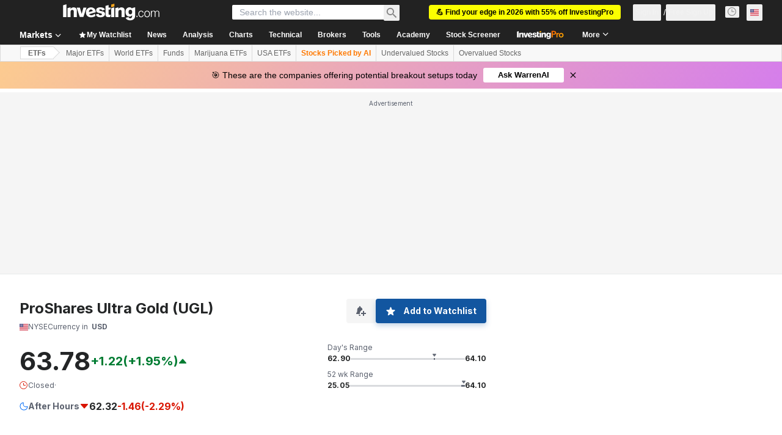

--- FILE ---
content_type: text/html; charset=utf-8
request_url: https://www.investing.com/etfs/proshares-ultra-gold-commentary
body_size: 138059
content:
<!DOCTYPE html><html lang="en" dir="ltr" class="html"><head><meta charSet="utf-8" data-next-head=""/><meta name="viewport" content="initial-scale=1.0,width=device-width" data-next-head=""/><link rel="canonical" href="https://www.investing.com/etfs/proshares-ultra-gold-commentary" data-next-head=""/><meta property="og:type" content="website" data-next-head=""/><meta property="og:url" content="https://www.investing.com/etfs/proshares-ultra-gold-commentary" data-next-head=""/><meta property="og:image" content="https://i-invdn-com.investing.com/redesign/images/seo/investing_300X300.png" data-next-head=""/><meta property="og:site_name" content="Investing.com" data-next-head=""/><meta property="og:locale" content="en_US" data-next-head=""/><meta name="twitter:card" content="summary" data-next-head=""/><meta name="twitter:site" content="@investingcom" data-next-head=""/><meta name="twitter:image" content="https://i-invdn-com.investing.com/redesign/images/seo/investing_300X300.png" data-next-head=""/><meta name="global-translation-variables" content="&quot;{}&quot;" data-next-head=""/><title data-next-head="">UGL | ProShares Ultra Gold ETF Forum - Investing.com</title><meta name="description" content="Find all relevant comments and discussions regarding the UGL ETF." data-next-head=""/><meta name="twitter:title" content="UGL | ProShares Ultra Gold ETF Forum - Investing.com" data-next-head=""/><meta property="og:title" content="UGL | ProShares Ultra Gold ETF Forum - Investing.com" data-next-head=""/><meta name="twitter:description" content="Find all relevant comments and discussions regarding the UGL ETF." data-next-head=""/><meta property="og:description" content="Find all relevant comments and discussions regarding the UGL ETF." data-next-head=""/><link rel="dns-prefetch" href="//securepubads.g.doubleclick.net"/><link rel="dns-prefetch" href="//monetization.prod.invmed.co"/><link rel="dns-prefetch" href="//c.amazon-adsystem.com"/><link rel="dns-prefetch" href="//fonts.googleapis.com"/><link rel="preconnect" href="//cdn.investing.com"/><link rel="preconnect" href="//live.primis.tech"/><link rel="preconnect" href="//fonts.gstatic.com" crossorigin=""/><link rel="icon" href="/favicon.ico" type="image/x-icon"/><link rel="icon" type="image/png" sizes="16x16" href="/favicon-16x16.png"/><link rel="icon" type="image/png" sizes="32x32" href="/favicon-32x32.png"/><link rel="icon" type="image/png" sizes="48x48" href="/favicon-48x48.png"/><link rel="apple-touch-icon" sizes="180x180" href="/apple-touch-icon.png"/><meta name="apple-mobile-web-app-capable" content="yes"/><meta name="apple-mobile-web-app-title" content="Investing.com"/><meta name="theme-color" content="#222222"/><link rel="preload" href="https://cdn.investing.com/x/124e205/_next/static/css/010bf88dec1ef396.css" as="style"/><link rel="preload" href="https://cdn.investing.com/x/124e205/_next/static/css/6760512ea63a6c61.css" as="style"/><link rel="preload" href="https://cdn.investing.com/x/124e205/_next/static/css/77e248a8f33d538f.css" as="style"/><link rel="preload" href="https://cdn.investing.com/x/124e205/_next/static/css/12e1b4a631d6c0a2.css" as="style"/><link rel="preload" href="https://cdn.investing.com/x/124e205/_next/static/css/7e93f9d70dcbe38e.css" as="style"/><script data-next-head="">window.dataLayer=window.dataLayer||[];function gtag(){dataLayer.push(arguments)};window.__imntz=window.__imntz||{};window.__imntz.queue=window.__imntz.queue||[];window.googletag=window.googletag||{cmd:[]};window.yaContextCb=window.yaContextCb||[];window.OneTrust={};function OptanonWrapper(){}</script><script>try {
            const userEmailStr = false;
            if (userEmailStr) {
                window.__imntz.queue.push(() => { window.__imntz.api().setUserDetail("email", userEmailStr) })
            }
        } catch (error) {
            console.error("Failed to serialize userEmailHashed:", error);
        }</script><link rel="stylesheet" href="https://fonts.googleapis.com/css2?family=Inter:wght@400;500;600;700&amp;display=swap"/><script id="init_globals" data-nscript="beforeInteractive">window.page_design="refactoring_full_width";(function(w,d,s,l,i){w[l]=w[l]||[];w[l].push({'gtm.start':new Date().getTime(),event:'gtm.js'});var f=d.getElementsByTagName(s)[0],j=d.createElement(s),dl=l!='dataLayer'?'&l='+l:'';j.async=true;j.src='/gcode/?id='+i+dl;f.parentNode.insertBefore(j,f);})(window,document,'script','dataLayer','GTM-PGT3R3D');</script><script id="fb_pixel" data-nscript="beforeInteractive">!function(f,b,e,v,n,t,s){if(f.fbq)return;n=f.fbq=function(){n.callMethod? n.callMethod.apply(n,arguments):n.queue.push(arguments)};if(!f._fbq)f._fbq=n;n.push=n;n.loaded=!0;n.version='2.0';n.queue=[];t=b.createElement(e);t.async=!0;t.src=v;s=b.getElementsByTagName(e)[0];s.parentNode.insertBefore(t,s)}(window, document,'script','https://connect.facebook.net/en_US/fbevents.js');</script><script id="pubx_ads" data-nscript="beforeInteractive">(function(){
                            var PUBX_FF_ALWAYS_ENABLED = true;
                            var PUBX_ON_PERCENTAGE = 95;
                            var AUCTION_DELAY = 100;
                            var pubxId = "71b864d1-8747-49a4-9279-13f89d43e57f";
                            var pbNamespace = "pbjs";
                            var e=window[pbNamespace]=window[pbNamespace]||{};e.que=e.que||[];window.__pubx__=window.__pubx__||{};window.__pubx__.pubxFFAlwaysEnabled=PUBX_FF_ALWAYS_ENABLED;var o=null;window.__pubxLoaded__=Math.random()<PUBX_ON_PERCENTAGE/100;var a=`https://floor.pbxai.com/?pubxId=${pubxId}${window.__pubxLoaded__?"":`&pbx_e=1`}&page=${window.location.href}`;const n={a:[0,1],b:[2,6],c:[7,11],d:[12,16],e:[17,Number.MAX_SAFE_INTEGER]};const t=(e,o)=>{const a=e.bidRequestsCount||0;const t=Object.keys(n);for(const e of t){const o=n[e];if(a>=o[0]&&a<=o[1]){return e}}return t[t.length-1]};const r=(e,o)=>e.bidder;if(e.que.push===Array.prototype.push&&(window.__pubxLoaded__||PUBX_FF_ALWAYS_ENABLED)){var d=document.createElement("link");d.rel="preload";d.href=a;d.as="fetch";d.crossOrigin=true;document.head.appendChild(d)}if(window.__pubxLoaded__){try{var u=localStorage.getItem("pubx:defaults");var i=JSON.parse(u);var _=i?i["data"]:o;window.__pubx__.pubxDefaultsAvailable=true;if(!_||_&&typeof _==="object"&&_.expiry<Date.now()){window.__pubx__.pubxDefaultsAvailable=false}else{o=_}}catch(e){console.error("Pubx: Error parsing defaults",e);window.__pubx__.pubxDefaultsAvailable=false}}if(PUBX_FF_ALWAYS_ENABLED||window.__pubxLoaded__){e.que.push((function(){e.setConfig({floors:{enforcement:{floorDeals:true},auctionDelay:AUCTION_DELAY,endpoint:{url:a},additionalSchemaFields:{rank:t,bidder:r},data:o}})}))}var p=document.createElement("script"),l=`https://cdn.pbxai.com/${pubxId}.js?pbxd=${encodeURIComponent(window.location.origin)}`;p.src=l;p.async=true;document.head.appendChild(p);
                        })();</script><script id="inv_ads" data-nscript="beforeInteractive">window.__imntz.config={preset:{"version":"2192","wrapper":"3.36.2-rc3","prebid":"26","constraints":{"bid_factor":{"adagio":[0.96],"amazon":[1],"appnexus":[0.91],"criteo":[0.91],"inmobi":[0.91],"insticator":[0.88],"ix":[0.94],"medianet":[0.94],"nextMillennium":[0.95],"pubmatic":[0.92],"richaudience":[0.89],"seedtag":[0.95],"sevio":[0.85],"smilewanted":[0.84],"sparteo":[0.91],"triplelift":[0.95],"unruly":[0.95],"vidazoo_display":[0.9],"vidazoo_run":[0.95]},"bid_page":{},"ccpa_compatible":{"adagio":true,"amazon":true,"appnexus":true,"criteo":true,"inmobi":true,"insticator":true,"ix":true,"medianet":true,"nextMillennium":true,"pubmatic":true,"richaudience":true,"seedtag":true,"sevio":true,"smilewanted":true,"sparteo":true,"triplelift":true,"unruly":true,"vidazoo_display":true,"vidazoo_run":true},"gdpr_compatible":{"adagio":true,"amazon":true,"appnexus":true,"criteo":true,"inmobi":true,"insticator":true,"ix":true,"medianet":true,"nextMillennium":true,"pubmatic":true,"richaudience":true,"seedtag":true,"sevio":true,"smilewanted":true,"sparteo":true,"triplelift":true,"unruly":true,"vidazoo_display":true,"vidazoo_run":true},"exclude_adex":false,"auction_timeout":3000},"bidderConfig":[],"bidderAliases":{"vidazoo_display":"vidazoo","vidazoo_run":"vidazoo"},"analyticsRefreshCounterMainSite":true,"analyticsPrebidMainSite":[{"provider":"atsAnalytics","options":{"pid":"13980"}}],"userIdsMainSite":[{"name":"identityLink","params":{"pid":"13980","notUse3P":false},"storage":{"type":"html5","name":"idl_env","expires":15,"refreshInSeconds":1800}},{"name":"lotamePanoramaId","params":{"clientId":"17516"}}],"rtdProviders":[{"name":"adagio","params":{"site":"ms-investing-com","organizationId":"1306"}},{"name":"contxtful","waitForIt":true,"params":{"version":"v1","customer":"INVP251016","bidders":["contxtful"],"adServerTargeting":true}}],"intentIQ":{"enabled":false,"config":{}},"ad_units":[{"placement":"Billboard_Default","group":"Billboard_Desktop","name":"/6938/FP_EN_site/FP_EN_Billboard_Default","sizesV2":{"0":["fluid",[980,250],[970,250],[970,90],[728,90]],"1440":["fluid",[1,1],[1000,200],[70,130],[980,250],[970,100],[1192,250],[1192,90],[1192,100],[1192,130],[1192,250]]},"refreshSettings":{"refresh":30000,"maxRefreshWhenNoFill":2,"emptySlotRefreshTimeout":20000},"conditions":{},"adex_sizes":null,"infinite":false,"interstitial":false,"repeatable":true,"reportable":true,"position":4,"bidders":[{"bidder":"adagio","params":{"organizationId":"1306","site":"ms-investing-com","placement":"FP_Desktop_Billboard_Default"}},{"bidder":"amazon","params":{}},{"bidder":"appnexus","params":{"placementId":25736098}},{"bidder":"criteo","params":{"networkId":8767,"pubid":"101558","publisherSubId":"Investing_FP"}},{"bidder":"inmobi","params":{"plc":"10000516454"}},{"bidder":"insticator","params":{"adUnitId":"01J7KDP73SZRTF5JFW5Y3BYCJB"}},{"bidder":"ix","params":{"siteId":"842306"}},{"bidder":"medianet","params":{"cid":"8CUFV8103","crid":"461148263"}},{"bidder":"nextMillennium","params":{"placement_id":"38476"}},{"bidder":"pubmatic","params":{"publisherId":"158008","adSlot":"FP_Desktop_Billboard_Default"}},{"bidder":"richaudience","params":{"pid":"Igh8Py6HZx","supplyType":"site"}},{"bidder":"seedtag","params":{"publisherId":"8874-9209-01","adUnitId":"33954228","placement":"inBanner"}},{"bidder":"sevio","params":{"zone":"707e58fe-594f-44b8-a90a-efc82e5d3359"}},{"bidder":"smilewanted","params":{"zoneId":"investing.com_hb_display_1"}},{"bidder":"sparteo","params":{"networkId":"db772092-18cf-4792-8b3e-813f4058138b"}},{"bidder":"triplelift","params":{"inventoryCode":"FP_Desktop_Billboard_Default"}},{"bidder":"unruly","params":{"siteId":296598}},{"bidder":"vidazoo_display","params":{"cId":"63cfdd11f8623a513e005157","pId":"59ac17c192832d0011283fe3"}},{"bidder":"vidazoo_run","params":{"cId":"66826e41f025c827c59e1f33","pId":"59ac17c192832d0011283fe3","subDomain":"exchange"}}]},{"placement":"Content_box1","group":"Content_Box_Desktop","name":"/6938/FP_EN_site/FP_EN_Content_box1","sizesV2":{"0":[[336,280],[300,250],[320,100]]},"refreshSettings":{"refresh":30000,"maxRefreshWhenNoFill":2,"emptySlotRefreshTimeout":20000},"conditions":{},"adex_sizes":null,"infinite":true,"interstitial":false,"repeatable":true,"reportable":false,"position":0,"bidders":[{"bidder":"adagio","params":{"organizationId":"1306","site":"ms-investing-com","placement":"FP_Content_box1"}},{"bidder":"amazon","params":{}},{"bidder":"appnexus","params":{"placementId":32284523}},{"bidder":"criteo","params":{"networkId":8767,"pubid":"101558","publisherSubId":"Investing_FP"}},{"bidder":"inmobi","params":{"plc":"10000516455"}},{"bidder":"insticator","params":{"adUnitId":"01J7KDP73SZRTF5JFW5Y3BYCJB"}},{"bidder":"ix","params":{"siteId":"1081693"}},{"bidder":"medianet","params":{"cid":"8CUFV8103","crid":"396815734"}},{"bidder":"nextMillennium","params":{"placement_id":"54125"}},{"bidder":"pubmatic","params":{"publisherId":"158008","adSlot":"FP_Content_box1"}},{"bidder":"richaudience","params":{"pid":"bgzuJBsVNN","supplyType":"site"}},{"bidder":"seedtag","params":{"publisherId":"8874-9209-01","adUnitId":"31389115","placement":"inArticle"}},{"bidder":"sevio","params":{"zone":"91b2b108-01e6-4f4f-91ac-ea8126cf8513"}},{"bidder":"smilewanted","params":{"zoneId":"investing.com_hb_display_10"}},{"bidder":"sparteo","params":{"networkId":"db772092-18cf-4792-8b3e-813f4058138b"}},{"bidder":"triplelift","params":{"inventoryCode":"investing_FP_Content_Touch_box1_300x250_pb"}},{"bidder":"unruly","params":{"siteId":296598}},{"bidder":"vidazoo_display","params":{"cId":"63cfdd11f8623a513e005157","pId":"59ac17c192832d0011283fe3"}},{"bidder":"vidazoo_run","params":{"cId":"66826e41f025c827c59e1f33","pId":"59ac17c192832d0011283fe3","subDomain":"exchange"}}]},{"placement":"Content_box2","group":"Content_Box_Desktop","name":"/6938/FP_EN_site/FP_EN_Content_box2","sizesV2":{"0":[[336,280],[300,250],[320,100]]},"refreshSettings":{"refresh":30000,"maxRefreshWhenNoFill":2,"emptySlotRefreshTimeout":20000},"conditions":{},"adex_sizes":null,"infinite":true,"interstitial":false,"repeatable":true,"reportable":false,"position":0,"bidders":[{"bidder":"adagio","params":{"organizationId":"1306","site":"ms-investing-com","placement":"FP_Content_box2"}},{"bidder":"amazon","params":{}},{"bidder":"appnexus","params":{"placementId":32284524}},{"bidder":"criteo","params":{"networkId":8767,"pubid":"101558","publisherSubId":"Investing_FP"}},{"bidder":"inmobi","params":{"plc":"10000516466"}},{"bidder":"insticator","params":{"adUnitId":"01J7KDP73SZRTF5JFW5Y3BYCJB"}},{"bidder":"ix","params":{"siteId":"1081694"}},{"bidder":"medianet","params":{"cid":"8CUFV8103","crid":"470368241"}},{"bidder":"nextMillennium","params":{"placement_id":"54126"}},{"bidder":"pubmatic","params":{"publisherId":"158008","adSlot":"FP_Content_box2"}},{"bidder":"richaudience","params":{"pid":"clrDnhUiMu","supplyType":"site"}},{"bidder":"seedtag","params":{"publisherId":"8874-9209-01","adUnitId":"31389115","placement":"inArticle"}},{"bidder":"sevio","params":{"zone":"ff16c017-b79c-4252-b527-e6d0e042ff08"}},{"bidder":"smilewanted","params":{"zoneId":"investing.com_hb_display_11"}},{"bidder":"sparteo","params":{"networkId":"db772092-18cf-4792-8b3e-813f4058138b"}},{"bidder":"triplelift","params":{"inventoryCode":"investing_FP_Content_Touch_box1_300x250_pb"}},{"bidder":"unruly","params":{"siteId":296598}},{"bidder":"vidazoo_display","params":{"cId":"63cfdd11f8623a513e005157","pId":"59ac17c192832d0011283fe3"}},{"bidder":"vidazoo_run","params":{"cId":"66826e41f025c827c59e1f33","pId":"59ac17c192832d0011283fe3","subDomain":"exchange"}}]},{"placement":"Content_box1","group":"Content_Box_Desktop","name":"/6938/FP_EN_site/FP_EN_Content_box3","sizesV2":{"0":[[336,280],[300,250],[320,100]]},"refreshSettings":{"refresh":30000,"maxRefreshWhenNoFill":2,"emptySlotRefreshTimeout":20000},"conditions":{},"adex_sizes":null,"infinite":true,"interstitial":false,"repeatable":true,"reportable":false,"position":0,"bidders":[{"bidder":"adagio","params":{"organizationId":"1306","site":"ms-investing-com","placement":"FP_Content_box3"}},{"bidder":"amazon","params":{}},{"bidder":"appnexus","params":{"placementId":33153547}},{"bidder":"criteo","params":{"networkId":8767,"pubid":"101558","publisherSubId":"Investing_FP"}},{"bidder":"inmobi","params":{"plc":"10000516467"}},{"bidder":"insticator","params":{"adUnitId":"01J7KDP73SZRTF5JFW5Y3BYCJB"}},{"bidder":"ix","params":{"siteId":"1121966"}},{"bidder":"medianet","params":{"cid":"8CUFV8103","crid":"371597972"}},{"bidder":"nextMillennium","params":{"placement_id":"59561"}},{"bidder":"pubmatic","params":{"publisherId":"158008","adSlot":"FP_Content_box3"}},{"bidder":"richaudience","params":{"pid":"TzwcYyGuQa","supplyType":"site"}},{"bidder":"seedtag","params":{"publisherId":"8874-9209-01","adUnitId":"31093022","placement":"inArticle"}},{"bidder":"sevio","params":{"zone":"2eb6009c-0f72-410c-bb46-443de20c78dd"}},{"bidder":"smilewanted","params":{"zoneId":"investing.com_hb_display_12"}},{"bidder":"sparteo","params":{"networkId":"db772092-18cf-4792-8b3e-813f4058138b"}},{"bidder":"triplelift","params":{"inventoryCode":"investing_FP_Content_Touch_box1_300x250_pb"}},{"bidder":"unruly","params":{"siteId":296598}},{"bidder":"vidazoo_display","params":{"cId":"63cfdd11f8623a513e005157","pId":"59ac17c192832d0011283fe3"}},{"bidder":"vidazoo_run","params":{"cId":"66826e41f025c827c59e1f33","pId":"59ac17c192832d0011283fe3","subDomain":"exchange"}}]},{"placement":"Content_box2","group":"Content_Box_Desktop","name":"/6938/FP_EN_site/FP_EN_Content_box4","sizesV2":{"0":[[336,280],[300,250],[320,100]]},"refreshSettings":{"refresh":30000,"maxRefreshWhenNoFill":2,"emptySlotRefreshTimeout":20000},"conditions":{},"adex_sizes":null,"infinite":true,"interstitial":false,"repeatable":true,"reportable":false,"position":0,"bidders":[{"bidder":"adagio","params":{"organizationId":"1306","site":"ms-investing-com","placement":"FP_Content_box4"}},{"bidder":"amazon","params":{}},{"bidder":"appnexus","params":{"placementId":33153546}},{"bidder":"criteo","params":{"networkId":8767,"pubid":"101558","publisherSubId":"Investing_FP"}},{"bidder":"inmobi","params":{"plc":"10000516464"}},{"bidder":"insticator","params":{"adUnitId":"01J7KDP73SZRTF5JFW5Y3BYCJB"}},{"bidder":"ix","params":{"siteId":"1121967"}},{"bidder":"medianet","params":{"cid":"8CUFV8103","crid":"777292526"}},{"bidder":"nextMillennium","params":{"placement_id":"59562"}},{"bidder":"pubmatic","params":{"publisherId":"158008","adSlot":"FP_Content_box4"}},{"bidder":"richaudience","params":{"pid":"0X2hTpKKO8","supplyType":"site"}},{"bidder":"seedtag","params":{"publisherId":"8874-9209-01","adUnitId":"31093022","placement":"inArticle"}},{"bidder":"sevio","params":{"zone":"32c688a9-a47e-4f2e-860c-f42594e1e501"}},{"bidder":"smilewanted","params":{"zoneId":"investing.com_hb_display_13"}},{"bidder":"sparteo","params":{"networkId":"db772092-18cf-4792-8b3e-813f4058138b"}},{"bidder":"triplelift","params":{"inventoryCode":"investing_FP_Content_Touch_box1_300x250_pb"}},{"bidder":"unruly","params":{"siteId":296598}},{"bidder":"vidazoo_display","params":{"cId":"63cfdd11f8623a513e005157","pId":"59ac17c192832d0011283fe3"}},{"bidder":"vidazoo_run","params":{"cId":"66826e41f025c827c59e1f33","pId":"59ac17c192832d0011283fe3","subDomain":"exchange"}}]},{"placement":"Content_Leaderboard1","group":"Content_Leaderboard_Desktop","name":"/6938/FP_EN_site/FP_EN_Content_Leaderboard1","sizesV2":{"0":["fluid",[728,90]]},"refreshSettings":{"refresh":30000,"maxRefreshWhenNoFill":2,"emptySlotRefreshTimeout":20000},"conditions":{},"adex_sizes":null,"infinite":true,"interstitial":false,"repeatable":true,"reportable":false,"position":0,"bidders":[{"bidder":"adagio","params":{"organizationId":"1306","site":"ms-investing-com","placement":"FP_Midpage_Leaderboard_1"}},{"bidder":"amazon","params":{}},{"bidder":"appnexus","params":{"placementId":32284522}},{"bidder":"criteo","params":{"networkId":8767,"pubid":"101558","publisherSubId":"Investing_FP"}},{"bidder":"inmobi","params":{"plc":"10000516460"}},{"bidder":"insticator","params":{"adUnitId":"01J7KDP73SZRTF5JFW5Y3BYCJB"}},{"bidder":"ix","params":{"siteId":"1081692"}},{"bidder":"medianet","params":{"cid":"8CUFV8103","crid":"184151924"}},{"bidder":"nextMillennium","params":{"placement_id":"54124"}},{"bidder":"pubmatic","params":{"publisherId":"158008","adSlot":"FP_Content_Leaderboard1"}},{"bidder":"richaudience","params":{"pid":"gDnw9o7Caz","supplyType":"site"}},{"bidder":"seedtag","params":{"publisherId":"8874-9209-01","adUnitId":"31773561","placement":"inArticle"}},{"bidder":"sevio","params":{"zone":"0ac4c6bd-40ac-4a19-ad03-0093e4b0a8cd"}},{"bidder":"smilewanted","params":{"zoneId":"investing.com_hb_display_8"}},{"bidder":"sparteo","params":{"networkId":"db772092-18cf-4792-8b3e-813f4058138b"}},{"bidder":"triplelift","params":{"inventoryCode":"investing_FP_Midpage_Leaderboard_1_728x90_pb"}},{"bidder":"unruly","params":{"siteId":296598}},{"bidder":"vidazoo_display","params":{"cId":"63cfdd11f8623a513e005157","pId":"59ac17c192832d0011283fe3"}},{"bidder":"vidazoo_run","params":{"cId":"66826e41f025c827c59e1f33","pId":"59ac17c192832d0011283fe3","subDomain":"exchange"}}]},{"placement":"Content_Leaderboard1","group":"Content_Leaderboard_Desktop","name":"/6938/FP_EN_site/FP_EN_Content_Leaderboard2","sizesV2":{"0":["fluid",[728,90]]},"refreshSettings":{"refresh":30000,"maxRefreshWhenNoFill":2,"emptySlotRefreshTimeout":20000},"conditions":{},"adex_sizes":null,"infinite":true,"interstitial":false,"repeatable":true,"reportable":false,"position":0,"bidders":[{"bidder":"adagio","params":{"organizationId":"1306","site":"ms-investing-com","placement":"FP_Content_Leaderboard2"}},{"bidder":"amazon","params":{}},{"bidder":"appnexus","params":{"placementId":33153548}},{"bidder":"criteo","params":{"networkId":8767,"pubid":"101558","publisherSubId":"Investing_FP"}},{"bidder":"inmobi","params":{"plc":"10000516459"}},{"bidder":"insticator","params":{"adUnitId":"01J7KDP73SZRTF5JFW5Y3BYCJB"}},{"bidder":"ix","params":{"siteId":"1121965"}},{"bidder":"medianet","params":{"cid":"8CUFV8103","crid":"425547581"}},{"bidder":"nextMillennium","params":{"placement_id":"59560"}},{"bidder":"pubmatic","params":{"publisherId":"158008","adSlot":"FP_Content_Leaderboard2"}},{"bidder":"richaudience","params":{"pid":"IS5Ezuuj9P","supplyType":"site"}},{"bidder":"seedtag","params":{"publisherId":"8874-9209-01","adUnitId":"31773561","placement":"inArticle"}},{"bidder":"sevio","params":{"zone":"d742874d-3eac-4ba9-8ecd-a92e6376f55b"}},{"bidder":"smilewanted","params":{"zoneId":"investing.com_hb_display_9"}},{"bidder":"sparteo","params":{"networkId":"db772092-18cf-4792-8b3e-813f4058138b"}},{"bidder":"triplelift","params":{"inventoryCode":"investing_FP_Midpage_Leaderboard_1_728x90_pb"}},{"bidder":"unruly","params":{"siteId":296598}},{"bidder":"vidazoo_display","params":{"cId":"63cfdd11f8623a513e005157","pId":"59ac17c192832d0011283fe3"}},{"bidder":"vidazoo_run","params":{"cId":"66826e41f025c827c59e1f33","pId":"59ac17c192832d0011283fe3","subDomain":"exchange"}}]},{"placement":"Content_Midpage_1","group":"Content_Midpage_1_Desktop","name":"/6938/FP_EN_site/FP_EN_Content_Midpage_1","sizesV2":{"0":["fluid",[980,250],[970,250],[970,90],[728,90],[1,1]]},"refreshSettings":{"refresh":30000,"maxRefreshWhenNoFill":2,"emptySlotRefreshTimeout":20000},"conditions":{"selector_margin_pixels":350},"adex_sizes":null,"infinite":false,"interstitial":false,"repeatable":true,"reportable":false,"position":3,"bidders":[{"bidder":"amazon","params":{}}]},{"placement":"Content_Midpage_2","group":"Content_Midpage_2_Desktop","name":"/6938/FP_EN_site/FP_EN_Content_Midpage_2","sizesV2":{"0":["fluid",[980,250],[970,250],[970,90],[728,90],[1,1]]},"refreshSettings":{"refresh":30000,"maxRefreshWhenNoFill":2,"emptySlotRefreshTimeout":20000},"conditions":{"selector_margin_pixels":350},"adex_sizes":null,"infinite":false,"interstitial":false,"repeatable":true,"reportable":false,"position":3,"bidders":[{"bidder":"amazon","params":{}}]},{"placement":"Content_Midpage_3","group":"Content_Midpage_3_Desktop","name":"/6938/FP_EN_site/FP_EN_Content_Midpage_3","sizesV2":{"0":["fluid",[980,250],[970,250],[970,90],[728,90],[1,1]]},"refreshSettings":{"refresh":30000,"maxRefreshWhenNoFill":2,"emptySlotRefreshTimeout":20000},"conditions":{"selector_margin_pixels":350},"adex_sizes":null,"infinite":false,"interstitial":false,"repeatable":true,"reportable":false,"position":3,"bidders":[{"bidder":"amazon","params":{}}]},{"placement":"Forum_Comments_Infinite","group":"Commentary_Leaderboard_Desktop","name":"/6938/FP_EN_site/FP_EN_Forum_Comments_Infinite","sizesV2":{"0":[[728,90]]},"refreshSettings":{"refresh":30000,"maxRefreshWhenNoFill":2,"emptySlotRefreshTimeout":20000},"conditions":{},"adex_sizes":null,"infinite":true,"interstitial":false,"repeatable":true,"reportable":false,"position":0,"bidders":[{"bidder":"adagio","params":{"organizationId":"1306","site":"ms-investing-com","placement":"FP_Forum_Comments_Infinite"}},{"bidder":"amazon","params":{}},{"bidder":"appnexus","params":{"placementId":31794684}},{"bidder":"criteo","params":{"networkId":8767,"pubid":"101558","publisherSubId":"Investing_FP"}},{"bidder":"inmobi","params":{"plc":"10000516456"}},{"bidder":"insticator","params":{"adUnitId":"01J7KDP73SZRTF5JFW5Y3BYCJB"}},{"bidder":"ix","params":{"siteId":"1071077"}},{"bidder":"medianet","params":{"cid":"8CUFV8103","crid":"589166642"}},{"bidder":"nextMillennium","params":{"placement_id":"52724"}},{"bidder":"pubmatic","params":{"publisherId":"158008","adSlot":"FP_Forum_Comments_Infinite"}},{"bidder":"richaudience","params":{"pid":"hf8JaKfWDM","supplyType":"site"}},{"bidder":"seedtag","params":{"publisherId":"8874-9209-01","adUnitId":"31389114","placement":"inArticle"}},{"bidder":"sevio","params":{"zone":"fd88ab06-02d9-4dae-a982-2d0262a5da8d"}},{"bidder":"smilewanted","params":{"zoneId":"investing.com_hb_display_7"}},{"bidder":"sparteo","params":{"networkId":"db772092-18cf-4792-8b3e-813f4058138b"}},{"bidder":"triplelift","params":{"inventoryCode":"investing_FP_Midpage_Leaderboard_1_728x90_pb"}},{"bidder":"unruly","params":{"siteId":296598}},{"bidder":"vidazoo_display","params":{"cId":"63cfdd11f8623a513e005157","pId":"59ac17c192832d0011283fe3"}},{"bidder":"vidazoo_run","params":{"cId":"66826e41f025c827c59e1f33","pId":"59ac17c192832d0011283fe3","subDomain":"exchange"}}]},{"placement":"Midpage_Leaderboard_1","group":"Midpage Leaderboard 1","name":"/6938/FP_EN_site/FP_EN_Midpage_Leaderboard_1","sizesV2":{"0":[[728,90],[468,60],["fluid"]]},"refreshSettings":{"refresh":30000,"maxRefreshWhenNoFill":2,"emptySlotRefreshTimeout":20000},"conditions":{"selector_margin_pixels":500},"adex_sizes":null,"infinite":false,"interstitial":false,"repeatable":true,"reportable":false,"position":6,"bidders":[]},{"placement":"Sideblock_1_Default","group":"Sideblock_1_Desktop","name":"/6938/FP_EN_site/FP_EN_Sideblock_1_Default","sizesV2":{"0":[[300,600],[120,600],[160,600],[336,280],[320,280],[336,250],[300,250]]},"refreshSettings":{"refresh":30000,"maxRefreshWhenNoFill":2,"emptySlotRefreshTimeout":20000},"conditions":{"selector_margin_pixels":350},"adex_sizes":null,"infinite":false,"interstitial":false,"repeatable":true,"reportable":true,"position":6,"bidders":[{"bidder":"adagio","params":{"organizationId":"1306","site":"ms-investing-com","placement":"FP_Desktop_Sideblock_1_Default"}},{"bidder":"amazon","params":{}},{"bidder":"appnexus","params":{"placementId":25736099}},{"bidder":"criteo","params":{"networkId":8767,"pubid":"101558","publisherSubId":"Investing_FP"}},{"bidder":"inmobi","params":{"plc":"10000516457"}},{"bidder":"insticator","params":{"adUnitId":"01J7KDP73SZRTF5JFW5Y3BYCJB"}},{"bidder":"ix","params":{"siteId":"842307"}},{"bidder":"medianet","params":{"cid":"8CUFV8103","crid":"853582964"}},{"bidder":"nextMillennium","params":{"placement_id":"38477"}},{"bidder":"pubmatic","params":{"publisherId":"158008","adSlot":"FP_Desktop_Sideblock_1_Default"}},{"bidder":"richaudience","params":{"pid":"iYLBbct1Yl","supplyType":"site"}},{"bidder":"seedtag","params":{"publisherId":"8874-9209-01","adUnitId":"31389115","placement":"inArticle"}},{"bidder":"sevio","params":{"zone":"31ba0913-e379-49ba-8c89-40b605f05bd8"}},{"bidder":"smilewanted","params":{"zoneId":"investing.com_hb_display_2"}},{"bidder":"sparteo","params":{"networkId":"db772092-18cf-4792-8b3e-813f4058138b"}},{"bidder":"triplelift","params":{"inventoryCode":"FP_Desktop_Sideblock_1_Default"}},{"bidder":"unruly","params":{"siteId":296598}},{"bidder":"vidazoo_display","params":{"cId":"63cfdd11f8623a513e005157","pId":"59ac17c192832d0011283fe3"}},{"bidder":"vidazoo_run","params":{"cId":"66826e41f025c827c59e1f33","pId":"59ac17c192832d0011283fe3","subDomain":"exchange"}}]},{"placement":"Sideblock_2_Default","group":"Sideblock_2_Desktop","name":"/6938/FP_EN_site/FP_EN_Sideblock_2_Default","sizesV2":{"0":[[336,280],[320,100],[300,100],[300,250]]},"refreshSettings":{"refresh":30000,"maxRefreshWhenNoFill":2,"emptySlotRefreshTimeout":20000},"conditions":{"selector_margin_pixels":500},"adex_sizes":null,"infinite":false,"interstitial":false,"repeatable":true,"reportable":false,"position":6,"bidders":[{"bidder":"adagio","params":{"organizationId":"1306","site":"ms-investing-com","placement":"FP_Desktop_Sideblock_2_Default"}},{"bidder":"amazon","params":{}},{"bidder":"appnexus","params":{"placementId":25736100}},{"bidder":"criteo","params":{"networkId":8767,"pubid":"101558","publisherSubId":"Investing_FP"}},{"bidder":"inmobi","params":{"plc":"10000516463"}},{"bidder":"insticator","params":{"adUnitId":"01J7KDP73SZRTF5JFW5Y3BYCJB"}},{"bidder":"ix","params":{"siteId":"842308"}},{"bidder":"medianet","params":{"cid":"8CUFV8103","crid":"134209715"}},{"bidder":"nextMillennium","params":{"placement_id":"38478"}},{"bidder":"pubmatic","params":{"publisherId":"158008","adSlot":"FP_Desktop_Sideblock_2_Default"}},{"bidder":"richaudience","params":{"pid":"3k54tN30pp","supplyType":"site"}},{"bidder":"seedtag","params":{"publisherId":"8874-9209-01","adUnitId":"31389115","placement":"inArticle"}},{"bidder":"sevio","params":{"zone":"5ded87a7-fb94-4b91-ba69-0a5f959c718c"}},{"bidder":"smilewanted","params":{"zoneId":"investing.com_hb_display_3"}},{"bidder":"sparteo","params":{"networkId":"db772092-18cf-4792-8b3e-813f4058138b"}},{"bidder":"triplelift","params":{"inventoryCode":"FP_Desktop_Sideblock_2_Default"}},{"bidder":"unruly","params":{"siteId":296598}},{"bidder":"vidazoo_display","params":{"cId":"63cfdd11f8623a513e005157","pId":"59ac17c192832d0011283fe3"}},{"bidder":"vidazoo_run","params":{"cId":"66826e41f025c827c59e1f33","pId":"59ac17c192832d0011283fe3","subDomain":"exchange"}}]},{"placement":"Sideblock_3_viewable","group":"Sideblock_3_Desktop","name":"/6938/FP_EN_site/FP_EN_Sideblock_3_viewable","sizesV2":{"0":[[300,600],[120,600],[160,600],[336,280],[320,280],[336,250],[300,250]]},"refreshSettings":{"refresh":30000,"maxRefreshWhenNoFill":2,"emptySlotRefreshTimeout":20000},"conditions":{"selector_margin_pixels":650},"adex_sizes":null,"infinite":false,"interstitial":false,"repeatable":true,"reportable":false,"position":6,"bidders":[{"bidder":"adagio","params":{"organizationId":"1306","site":"ms-investing-com","placement":"FP_Desktop_Sideblock_3_viewable"}},{"bidder":"amazon","params":{}},{"bidder":"appnexus","params":{"placementId":25736101}},{"bidder":"criteo","params":{"networkId":8767,"pubid":"101558","publisherSubId":"Investing_FP"}},{"bidder":"inmobi","params":{"plc":"10000516462"}},{"bidder":"insticator","params":{"adUnitId":"01J7KDP73SZRTF5JFW5Y3BYCJB"}},{"bidder":"ix","params":{"siteId":"842309"}},{"bidder":"medianet","params":{"cid":"8CUFV8103","crid":"552090665"}},{"bidder":"nextMillennium","params":{"placement_id":"38479"}},{"bidder":"pubmatic","params":{"publisherId":"158008","adSlot":"FP_Desktop_Sideblock_3_viewable"}},{"bidder":"richaudience","params":{"pid":"bPkknTNT0K","supplyType":"site"}},{"bidder":"seedtag","params":{"publisherId":"8874-9209-01","adUnitId":"31389115","placement":"inArticle"}},{"bidder":"sevio","params":{"zone":"4d9c559f-66b3-439a-937d-428740f90b58"}},{"bidder":"smilewanted","params":{"zoneId":"investing.com_hb_display_4"}},{"bidder":"sparteo","params":{"networkId":"db772092-18cf-4792-8b3e-813f4058138b"}},{"bidder":"triplelift","params":{"inventoryCode":"FP_Desktop_Sideblock_1_Default"}},{"bidder":"unruly","params":{"siteId":296598}},{"bidder":"vidazoo_display","params":{"cId":"63cfdd11f8623a513e005157","pId":"59ac17c192832d0011283fe3"}},{"bidder":"vidazoo_run","params":{"cId":"66826e41f025c827c59e1f33","pId":"59ac17c192832d0011283fe3","subDomain":"exchange"}}]},{"placement":"Sideblock_Comments_Infinite","group":"Commentary_Box_Desktop","name":"/6938/FP_EN_site/FP_EN_Sideblock_Comments_Infinite","sizesV2":{"0":[[300,50],[300,100],[300,250]]},"refreshSettings":{"refresh":30000,"maxRefreshWhenNoFill":2,"emptySlotRefreshTimeout":20000},"conditions":{},"adex_sizes":null,"infinite":true,"interstitial":false,"repeatable":true,"reportable":false,"position":0,"bidders":[{"bidder":"adagio","params":{"organizationId":"1306","site":"ms-investing-com","placement":"FP_Sideblock_Comments_Infinite"}},{"bidder":"amazon","params":{}},{"bidder":"appnexus","params":{"placementId":31531425}},{"bidder":"criteo","params":{"networkId":8767,"pubid":"101558","publisherSubId":"Investing_FP"}},{"bidder":"inmobi","params":{"plc":"10000516458"}},{"bidder":"insticator","params":{"adUnitId":"01J7KDP73SZRTF5JFW5Y3BYCJB"}},{"bidder":"ix","params":{"siteId":"1064402"}},{"bidder":"medianet","params":{"cid":"8CUFV8103","crid":"852475716"}},{"bidder":"nextMillennium","params":{"placement_id":"52134"}},{"bidder":"pubmatic","params":{"publisherId":"158008","adSlot":"FP_Sideblock_Comments_Infinite"}},{"bidder":"richaudience","params":{"pid":"QVWFnQnGTk","supplyType":"site"}},{"bidder":"seedtag","params":{"publisherId":"8874-9209-01","adUnitId":"31389115","placement":"inArticle"}},{"bidder":"sevio","params":{"zone":"0784ec7b-2274-409c-ab51-bd6b5902ebe1"}},{"bidder":"smilewanted","params":{"zoneId":"investing.com_hb_display_6"}},{"bidder":"sparteo","params":{"networkId":"db772092-18cf-4792-8b3e-813f4058138b"}},{"bidder":"triplelift","params":{"inventoryCode":"FP_Sideblock_Comments_Infinite"}},{"bidder":"unruly","params":{"siteId":296598}},{"bidder":"vidazoo_display","params":{"cId":"63cfdd11f8623a513e005157","pId":"59ac17c192832d0011283fe3"}},{"bidder":"vidazoo_run","params":{"cId":"66826e41f025c827c59e1f33","pId":"59ac17c192832d0011283fe3","subDomain":"exchange"}}]},{"placement":"takeover_default","group":"Site_Scroller_Desktop","name":"/6938/FP_EN_site/FP_EN_takeover_default","sizesV2":{"1760":[[120,600],[160,600]],"2040":[[300,600],[300,250]]},"refreshSettings":{"refresh":30000,"maxRefreshWhenNoFill":2,"emptySlotRefreshTimeout":20000},"conditions":{"min_width":1760},"adex_sizes":null,"infinite":false,"interstitial":false,"repeatable":true,"reportable":false,"position":7,"bidders":[{"bidder":"adagio","params":{"organizationId":"1306","site":"ms-investing-com","placement":"FP_Takeover_Default"}},{"bidder":"amazon","params":{}},{"bidder":"appnexus","params":{"placementId":30269062}},{"bidder":"criteo","params":{"networkId":8767,"pubid":"101558","publisherSubId":"Investing_FP"}},{"bidder":"inmobi","params":{"plc":"10000516461"}},{"bidder":"insticator","params":{"adUnitId":"01J7KDP73SZRTF5JFW5Y3BYCJB"}},{"bidder":"ix","params":{"siteId":"998509"}},{"bidder":"medianet","params":{"cid":"8CUFV8103","crid":"825649285"}},{"bidder":"nextMillennium","params":{"placement_id":"42753"}},{"bidder":"pubmatic","params":{"publisherId":"158008","adSlot":"FP_Takeover_Default"}},{"bidder":"richaudience","params":{"pid":"S459IB04UX","supplyType":"site"}},{"bidder":"seedtag","params":{"publisherId":"8874-9209-01","adUnitId":"31773562","placement":"inArticle"}},{"bidder":"sevio","params":{"zone":"e6320fd5-7a36-4d7d-8fc6-69fd60c82766"}},{"bidder":"smilewanted","params":{"zoneId":"investing.com_hb_display_5"}},{"bidder":"sparteo","params":{"networkId":"db772092-18cf-4792-8b3e-813f4058138b"}},{"bidder":"triplelift","params":{"inventoryCode":"FP_Takeover_Default"}},{"bidder":"unruly","params":{"siteId":296598}},{"bidder":"vidazoo_display","params":{"cId":"63cfdd11f8623a513e005157","pId":"59ac17c192832d0011283fe3"}},{"bidder":"vidazoo_run","params":{"cId":"66826e41f025c827c59e1f33","pId":"59ac17c192832d0011283fe3","subDomain":"exchange"}}]},{"placement":"TNB_Instrument","group":"Trade Now_Desktop","name":"/6938/FP_EN_site/FP_EN_TNB_Instrument","sizesV2":{"0":["fluid"]},"refreshSettings":{"refresh":30000,"maxRefreshWhenNoFill":0,"emptySlotRefreshTimeout":20000,"nonProgrammaticTTL":50000},"conditions":{"selector_margin_pixels":600},"adex_sizes":null,"infinite":false,"interstitial":false,"repeatable":true,"reportable":false,"position":6,"bidders":[]},{"placement":"TNB_Right_Rail_1","group":"Trade Now","name":"/6938/FP_EN_site/FP_EN_TNB_Right_Rail_1","sizesV2":{},"refreshSettings":{"refresh":30000,"maxRefreshWhenNoFill":2,"emptySlotRefreshTimeout":20000},"conditions":{},"adex_sizes":null,"infinite":false,"interstitial":false,"repeatable":true,"reportable":false,"position":0,"bidders":[]}],"video_ad_units":[{"placement":"video-placement","conditions":{},"provider":"stn","providerId":"hn5QIZuX","params":{},"controlGroups":[{"provider":"primis","providerId":"116899","weight":0.4,"params":{}}]}],"widget_ad_units":[{"placement":"footer-widget","conditions":{"selector_margin_pixels":200},"provider":"dianomi","params":{"dianomi-context-id":2416}}]}};window.imntz_analyticsTargetCpmEnabled = true;window.dataLayer.push({event: 'mntz_js_load'});</script><script id="structured_data" type="application/ld+json" data-nscript="beforeInteractive">{"@context":"http://schema.org"}</script><link rel="stylesheet" href="https://cdn.investing.com/x/124e205/_next/static/css/010bf88dec1ef396.css" data-n-g=""/><link rel="stylesheet" href="https://cdn.investing.com/x/124e205/_next/static/css/6760512ea63a6c61.css" data-n-p=""/><link rel="stylesheet" href="https://cdn.investing.com/x/124e205/_next/static/css/77e248a8f33d538f.css" data-n-p=""/><link rel="stylesheet" href="https://cdn.investing.com/x/124e205/_next/static/css/12e1b4a631d6c0a2.css"/><link rel="stylesheet" href="https://cdn.investing.com/x/124e205/_next/static/css/7e93f9d70dcbe38e.css"/><noscript data-n-css=""></noscript><script defer="" noModule="" src="https://cdn.investing.com/x/124e205/_next/static/chunks/polyfills-42372ed130431b0a.js"></script><script src="https://securepubads.g.doubleclick.net/tag/js/gpt.js" async="" data-nscript="beforeInteractive"></script><script src="https://promos.investing.com/w37htfhcq2/vendor/9a63d23b-49c1-4335-b698-e7f3ab10af6c/lightbox_speed.js" async="" data-nscript="beforeInteractive"></script><script src="https://monetization.prod.invmed.co/wrapper/3.36.2-rc3/wrapper.min.js" defer="" data-nscript="beforeInteractive"></script><script src="https://monetization.prod.invmed.co/prebid/26/pbjs.min.js" defer="" data-nscript="beforeInteractive"></script><script src="https://c.amazon-adsystem.com/aax2/apstag.js" defer="" data-nscript="beforeInteractive"></script><script src="https://appleid.cdn-apple.com/appleauth/static/jsapi/appleid/1/en_US/appleid.auth.js" async="" defer="" data-nscript="beforeInteractive"></script><script src="https://accounts.google.com/gsi/client?hl=en" async="" defer="" data-nscript="beforeInteractive"></script><script defer="" src="https://cdn.investing.com/x/124e205/_next/static/chunks/4350.fd5ffe7670841182.js"></script><script defer="" src="https://cdn.investing.com/x/124e205/_next/static/chunks/9033-f15b6dbf1e3e885b.js"></script><script defer="" src="https://cdn.investing.com/x/124e205/_next/static/chunks/1850-fc5962dd4d0f54ab.js"></script><script defer="" src="https://cdn.investing.com/x/124e205/_next/static/chunks/3507-9b28062a22b973d9.js"></script><script defer="" src="https://cdn.investing.com/x/124e205/_next/static/chunks/7092.33687c61bf56bb92.js"></script><script defer="" src="https://cdn.investing.com/x/124e205/_next/static/chunks/4587-7704bda28582a769.js"></script><script defer="" src="https://cdn.investing.com/x/124e205/_next/static/chunks/5560.427a261ea372d6ac.js"></script><script defer="" src="https://cdn.investing.com/x/124e205/_next/static/chunks/1875.8003a531988d473f.js"></script><script defer="" src="https://cdn.investing.com/x/124e205/_next/static/chunks/1125.9d5ad858e06eb61d.js"></script><script defer="" src="https://cdn.investing.com/x/124e205/_next/static/chunks/8229.290f88d9f09c9613.js"></script><script defer="" src="https://cdn.investing.com/x/124e205/_next/static/chunks/730.2473cbe0825b231a.js"></script><script src="https://cdn.investing.com/x/124e205/_next/static/chunks/webpack-e4d93ead9d1aa48a.js" defer=""></script><script src="https://cdn.investing.com/x/124e205/_next/static/chunks/framework-f8d751c8da87b5be.js" defer=""></script><script src="https://cdn.investing.com/x/124e205/_next/static/chunks/main-0ea374df0e75b8d5.js" defer=""></script><script src="https://cdn.investing.com/x/124e205/_next/static/chunks/pages/_app-0acc90268c3efa15.js" defer=""></script><script src="https://cdn.investing.com/x/124e205/_next/static/chunks/1609-87c8b4b1a9146e4d.js" defer=""></script><script src="https://cdn.investing.com/x/124e205/_next/static/chunks/8992-8a8e9eceb1b8e79f.js" defer=""></script><script src="https://cdn.investing.com/x/124e205/_next/static/chunks/5573-220815e6236dc3c6.js" defer=""></script><script src="https://cdn.investing.com/x/124e205/_next/static/chunks/2933-98ee81759435496f.js" defer=""></script><script src="https://cdn.investing.com/x/124e205/_next/static/chunks/3103-910add9e44060eea.js" defer=""></script><script src="https://cdn.investing.com/x/124e205/_next/static/chunks/58-13f42eee16b23cf0.js" defer=""></script><script src="https://cdn.investing.com/x/124e205/_next/static/chunks/5059-2dc9569fc4fa7b64.js" defer=""></script><script src="https://cdn.investing.com/x/124e205/_next/static/chunks/7231-4e10ce801c188184.js" defer=""></script><script src="https://cdn.investing.com/x/124e205/_next/static/chunks/pages/etfs/%5B%5B...etf%5D%5D-3a007a11f51d44f2.js" defer=""></script><script src="https://cdn.investing.com/x/124e205/_next/static/124e205/_buildManifest.js" defer=""></script><script src="https://cdn.investing.com/x/124e205/_next/static/124e205/_ssgManifest.js" defer=""></script></head><body class="typography default-theme"><script>(function(h,o,t,j,a,r){
        h.hj=h.hj||function(){(h.hj.q=h.hj.q||[]).push(arguments)};
        h._hjSettings={hjid:174945,hjsv:6};
        a=o.getElementsByTagName('head')[0];
        r=o.createElement('script');r.async=1;
        r.src=t+h._hjSettings.hjid+j+h._hjSettings.hjsv;
        a.appendChild(r);
    })(window,document,'https://static.hotjar.com/c/hotjar-','.js?sv=');</script><div id="__next"><div class="fixed left-0 right-0 top-0 z-100 h-[3px] transition-opacity duration-500 ease-linear opacity-0"><div class="h-[3px] origin-left bg-[#0A69E5] transition-transform duration-200 ease-linear" style="transform:scaleX(0)"></div></div><header class="header_header__ts5le mb-[46px] sm:mb-12 md:!mb-[66px] bg-inv-grey-800 p-2.5 md:p-0" data-test="main-header"><div class="flex justify-center md:bg-inv-grey-800 md:text-white xxl:px-[160px] xxxl:px-[300px] header_top-row-wrapper__7SAiJ"><section class="header_top-row__i6XkJ w-full max-w-screen-md xl:container mdMax:bg-inv-grey-800 md:max-w-full md:!px-7 md2:!px-8 xl:mx-auto"><button class="relative inline-flex items-center justify-center whitespace-nowrap rounded-sm p-1.5 text-xs font-bold leading-tight no-underline disabled:bg-inv-grey-50 disabled:text-inv-grey-400 text-inv-grey-700 header_menu-button___fM3l mdMax:h-8 mdMax:w-8 mdMax:text-white md:hidden" type="button" data-test="main-menu-button-mobile"><svg viewBox="0 0 24 24" width="1em" fill="none" class="text-2xl" style="height:auto"><path fill="currentColor" fill-rule="evenodd" d="M1 18h22v-2H1v2ZM1 13h22v-2H1v2ZM1 6v2h22V6H1Z" clip-rule="evenodd"></path></svg></button><div class="text-white header_logo__RW0M7"><a class="block" title="Investing.com - Financial Markets Worldwide" data-test="logo-icon-link" href="https://www.investing.com/"><svg data-test="logo-icon-svg" viewBox="0 0 180 32" role="img" fill="none" class="h-auto max-h-6 w-full md:max-h-7"><title data-test="logo-icon-title">Investing.com - Financial Markets Worldwide</title><path fill-rule="evenodd" clip-rule="evenodd" d="M76.183 15.303c-1.1-.66-2.532-.991-3.853-1.211-.55-.11-1.21-.22-1.761-.33-.88-.22-2.973-.661-2.973-1.872 0-.99 1.211-1.321 2.202-1.321 1.762 0 2.863.55 3.193 2.202l5.064-1.432c-.55-3.412-4.844-4.513-8.147-4.513-3.413 0-8.036 1.1-8.036 5.394 0 3.743 2.862 4.624 5.834 5.285.771.11 1.542.33 2.202.55.991.22 2.863.55 2.863 1.872 0 1.32-1.652 1.871-2.973 1.871-1.871 0-3.192-1.1-3.413-2.972l-4.954 1.32c.66 4.074 4.734 5.285 8.477 5.285 4.184 0 8.587-1.651 8.587-6.275-.11-1.541-.99-2.973-2.312-3.853zM0 25.1h6.275V1.21L0 2.973V25.1zM19.486 6.936c-2.091 0-4.514 1.1-5.614 3.082V6.826L8.257 8.367v16.734h5.725v-9.688c0-2.202 1.1-3.743 3.302-3.743 2.863 0 2.753 2.532 2.753 4.734V25.1h5.725V13.76c.11-4.293-1.652-6.825-6.276-6.825zm32.697 0c-5.284 0-9.467 3.853-9.467 9.247 0 6.056 4.073 9.358 9.688 9.358 2.862 0 6.165-.99 8.257-2.752l-1.542-4.184c-1.43 1.872-3.853 3.083-6.385 3.083-1.651 0-3.303-.66-3.853-2.202l12.22-3.413c0-5.504-3.413-9.137-8.917-9.137zm-3.853 8.807c-.11-2.532 1.211-4.954 3.854-4.954 1.761 0 3.082 1.321 3.412 2.973l-7.266 1.981zm39.964-4.624l.99-3.743h-4.183V2.532l-5.725 1.652v14.862c0 4.844 1.321 6.275 6.165 6.165.66 0 1.762-.11 2.532-.22l1.211-4.404c-.77.22-2.312.44-3.192.11-.66-.22-.991-.77-.991-1.541v-8.037h3.193zM38.092 7.376l-3.303 11.78-3.303-11.78h-6.055l5.835 17.615h6.606l5.944-17.615h-5.724zm108 16.844c-2.532 0-3.853-2.532-3.853-4.954 0-2.422 1.321-4.954 3.853-4.954 1.651 0 2.752 1.1 3.082 2.752l1.321-.33c-.44-2.422-2.201-3.633-4.403-3.633-3.413 0-5.285 2.862-5.285 6.165s1.872 6.165 5.285 6.165c2.422 0 4.073-1.651 4.513-4.073l-1.321-.33c-.22 1.651-1.541 3.192-3.192 3.192zm11.119-11.119c-3.413 0-5.284 2.862-5.284 6.165s1.871 6.165 5.284 6.165 5.284-2.862 5.284-6.165-1.871-6.165-5.284-6.165zm0 11.12c-2.532 0-3.853-2.533-3.853-4.955s1.321-4.954 3.853-4.954 3.853 2.532 3.853 4.954c0 2.422-1.321 4.954-3.853 4.954zm18.936-11.12c-1.541 0-2.863.77-3.523 2.312-.441-1.541-1.762-2.312-3.193-2.312-1.651 0-2.972.77-3.743 2.422v-2.312l-1.321.33v11.34h1.431v-6.496c0-2.202.881-4.293 3.303-4.293 1.651 0 2.312 1.32 2.312 2.862v7.817h1.431v-6.496c0-1.981.661-4.183 3.083-4.183 1.871 0 2.642 1.1 2.642 2.972v7.817H180v-7.817c-.11-2.422-1.211-3.963-3.853-3.963zm-67.156-6.165c-2.092 0-4.514 1.1-5.615 3.082V6.826l-5.615 1.541v16.734h5.725v-9.688c0-2.202 1.101-3.743 3.303-3.743 2.862 0 2.752 2.532 2.752 4.734V25.1h5.725V13.76c.11-4.293-1.651-6.825-6.275-6.825zM90.055 25.1h5.725V6.826l-5.725 1.651v16.624zm47.339 0h1.872v-2.422h-1.872v2.422zm-8.146-15.523c-1.101-1.761-2.753-2.752-4.844-2.752-4.954 0-7.707 3.963-7.707 8.587 0 4.954 2.422 8.697 7.707 8.807 1.871 0 3.633-.99 4.734-2.642v1.762c0 2.201-.991 4.073-3.413 4.073-1.542 0-2.863-.88-3.303-2.422l-5.174 1.431c1.211 3.743 4.844 4.734 8.257 4.734 5.064 0 9.247-2.752 9.247-8.367V6.716l-5.504 1.54v1.322zm-3.523 10.349c-2.422 0-3.303-2.092-3.303-4.184 0-2.202.771-4.404 3.413-4.404 2.532 0 3.523 2.202 3.413 4.404 0 2.202-.991 4.184-3.523 4.184z" fill="currentColor"></path><path fill-rule="evenodd" clip-rule="evenodd" d="M89.945 1.651L96.11 0v5.174l-6.165 1.652V1.65z" fill="#F4A41D"></path></svg></a></div><a class="relative inline-flex items-center justify-center whitespace-nowrap rounded-sm p-1.5 text-xs/tight font-bold text-inv-grey-700 no-underline bg-inv-orange-400 header_mobile-signup__Qqce1 mdMax:border mdMax:border-inv-orange-400 mdMax:text-inv-grey-700 md:hidden ml-3" data-google-interstitial="false">Open in App</a><div class="mainSearch_mainSearch__jEh4W p-2.5 md:!mx-8 md:p-0 md2:relative md2:!mx-12 lg:!mx-20"><div class="flex mainSearch_search-bar____mI1"><div class="mainSearch_input-wrapper__hWkM3 bg-white mdMax:border-b mdMax:border-inv-grey-500"><button class="relative inline-flex items-center justify-center whitespace-nowrap rounded-sm p-1.5 text-xs font-bold leading-tight no-underline disabled:bg-inv-grey-50 disabled:text-inv-grey-400 text-inv-grey-700 mainSearch_mobile-back__81yxi text-white" type="button"><svg viewBox="0 0 24 24" class="w-[18px] rtl:rotate-180"><use href="/next_/icon.svg?v=124e205#arrow-right"></use></svg></button><form autoComplete="off" class="w-full" action="/search" method="get"><input type="search" autoComplete="off" placeholder="Search the website..." aria-label="Search Stocks, Currencies" data-test="search-section" class="h-[38px] w-full py-1.5 text-sm mdMax:text-base md:h-6 md:text-inv-grey-700" name="q"/></form></div><button class="relative inline-flex items-center justify-center whitespace-nowrap rounded-sm p-1.5 text-xs font-bold leading-tight no-underline disabled:bg-inv-grey-50 disabled:text-inv-grey-400 text-inv-grey-700 mainSearch_search-button__zHjdB mdMax:text-lg mdMax:text-white md:text-lg md:text-inv-grey-650" type="button"><svg viewBox="0 0 24 24" width="1em" fill="none" style="height:auto"><path fill="currentColor" d="M16.714 14.829H15.71l-.378-.378a7.87 7.87 0 0 0 2.012-5.28 8.171 8.171 0 1 0-8.172 8.172 7.87 7.87 0 0 0 5.28-2.011l.378.377v1.005L21.114 23 23 21.114l-6.286-6.285Zm-7.543 0A5.657 5.657 0 1 1 14.83 9.17 5.72 5.72 0 0 1 9.17 14.83Z"></path></svg></button></div><div class="flex bg-white text-inv-grey-700 md:!left-6 md2:!left-0 md2:!top-[calc(100%_+_6px)] mainSearch_mainSearch_results__pGhOQ" style="display:none"><div class="mainSearch_main__exqg8 bg-white"><div class="mainSearch_wrapper__INf4F mdMax:bg-white" data-test="search-result-popular"><header class="flex justify-between border-b border-inv-grey-400 mdMax:border-t mdMax:border-inv-grey-400 mainSearch_header__cTW4J"><h4 class="text-sm font-semibold font-bold">Popular Searches</h4></header><div class="mainSearch_search-results-wrapper__E33Um"><div class="flex mainSearch_no-results__J8jXc"><h5 class="text-sm font-normal">Please try another search</h5></div></div></div></div><div class="mainSearch_side__GwI3Q"></div></div></div><div class="user-area_user-area__rmf5_ hidden md:flex mdMax:bg-inv-grey-800 mdMax:text-white"><div class="flex-none overflow-hidden rounded-full user-area_avatar__FskMA flex h-11 w-11 md:hidden" data-test="user-avatar"><svg xmlns="http://www.w3.org/2000/svg" width="32" height="32" fill="none" viewBox="0 0 32 32" class="w-full h-full object-cover"><g clip-path="url(#avatar_svg__a)"><rect width="32" height="32" fill="#1256A0" rx="16"></rect><circle cx="16" cy="15.979" r="16" fill="#B5D4F3"></circle><path fill="#fff" fill-rule="evenodd" d="M4.419 24.54a15.95 15.95 0 0111.58-4.96c4.557 0 8.668 1.904 11.582 4.96A14.38 14.38 0 0116 30.38a14.38 14.38 0 01-11.581-5.84" clip-rule="evenodd"></path><circle cx="16" cy="10.779" r="5.6" fill="#fff"></circle></g><rect width="31" height="31" x="0.5" y="0.5" stroke="#000" stroke-opacity="0.1" rx="15.5"></rect><defs><clipPath id="avatar_svg__a"><rect width="32" height="32" fill="#fff" rx="16"></rect></clipPath></defs></svg></div><a class="user-area_proAppControl__aG_q9 hidden md:flex" href="/pro/pricing" title="InvestingPro" style="background:#FBFF00;color:#000000" data-google-interstitial="false">💪 Find your edge in 2026 with 55% off InvestingPro</a><ul class="flex items-center gap-1.5"><li class="flex items-center user-area_item__nBsal"><button class="relative inline-flex items-center justify-center whitespace-nowrap rounded-sm p-1.5 text-xs font-bold leading-tight no-underline disabled:bg-inv-grey-50 disabled:text-inv-grey-400 text-inv-grey-700 user-area_link__ljnux mdMax:text-white md:text-inv-grey-200" type="button" data-test="login-btn"><span>Sign In</span></button></li><li class="flex items-center user-area_item__nBsal mdMax:before:bg-inv-grey-600"><button class="relative inline-flex items-center justify-center whitespace-nowrap rounded-sm p-1.5 text-xs font-bold leading-tight no-underline disabled:bg-inv-grey-50 disabled:text-inv-grey-400 text-inv-grey-700 user-area_link__ljnux mdMax:text-white md:text-inv-grey-200" type="button" data-test="signup-btn"><span>Free Sign Up</span></button></li></ul></div><div class="relative mr-3 block mdMax:hidden"><button class="relative inline-flex items-center justify-center whitespace-nowrap rounded-sm p-1.5 text-xs font-bold leading-tight no-underline disabled:bg-inv-grey-50 disabled:text-inv-grey-400 text-inv-grey-700 px-1 py-0.5 text-[0.9375rem] !text-inv-grey-650 hover:!text-white focus:!text-white active:!text-white" type="button" data-test="world-markets-button" aria-label="notifications"><svg viewBox="0 0 14 14" class="w-[15px]"><use href="/next_/icon.svg?v=124e205#clock"></use></svg></button></div><div class="relative" data-test="edition-selector"><button class="relative inline-flex items-center justify-center whitespace-nowrap rounded-sm p-1.5 text-xs font-bold leading-tight no-underline disabled:bg-inv-grey-50 disabled:text-inv-grey-400 text-inv-grey-700 min-h-[27px] min-w-[26px]" type="button"><span data-test="flag-US" class="flag_flag__gUPtc flag_flag--US__ZvgjZ" role="img"></span></button><div class="popup_popup__t_FyN md:shadow-light popup_popup--top__u_sUB popup_primary__Lb1mP popup_regular__YzEzn md:right-[calc(100%_-_46px)] md:top-[30px] popup_popup--hidden__0VdoL" data-tail="top"><div class="bg-white rounded"><ul class="mx-2.5 max-h-[444px] overflow-y-auto *:*:flex *:min-w-[150px] *:*:items-center *:*:whitespace-nowrap *:border-t *:border-inv-grey-400 *:py-3 *:*:text-[15px] *:*:text-inv-grey-700 first:*:border-t-0 hover:*:*:text-link hover:*:*:underline focus:*:*:underline md:mx-0 md:columns-2 md:gap-2 md:p-3.5 md:*:mb-[5px] md:*:break-inside-avoid md:*:border-t-0 md:*:py-0 md:*:*:text-xs md:*:*:text-link"><li><a href="//uk.investing.com" class="text-link hover:text-link hover:underline focus:text-link focus:underline"><span data-test="flag-GB" class="flag_flag__gUPtc flag_flag--GB__RQQxt" role="img"></span><span class="ml-1.5" dir="ltr">English (UK)</span></a></li><li><a href="//in.investing.com" class="text-link hover:text-link hover:underline focus:text-link focus:underline"><span data-test="flag-IN" class="flag_flag__gUPtc flag_flag--IN__iInEj" role="img"></span><span class="ml-1.5" dir="ltr">English (India)</span></a></li><li><a href="//ca.investing.com" class="text-link hover:text-link hover:underline focus:text-link focus:underline"><span data-test="flag-CA" class="flag_flag__gUPtc flag_flag--CA__dBR8j" role="img"></span><span class="ml-1.5" dir="ltr">English (Canada)</span></a></li><li><a href="//au.investing.com" class="text-link hover:text-link hover:underline focus:text-link focus:underline"><span data-test="flag-AU" class="flag_flag__gUPtc flag_flag--AU__MRgmV" role="img"></span><span class="ml-1.5" dir="ltr">English (Australia)</span></a></li><li><a href="//za.investing.com" class="text-link hover:text-link hover:underline focus:text-link focus:underline"><span data-test="flag-ZA" class="flag_flag__gUPtc flag_flag--ZA__32T3U" role="img"></span><span class="ml-1.5" dir="ltr">English (South Africa)</span></a></li><li><a href="//ph.investing.com" class="text-link hover:text-link hover:underline focus:text-link focus:underline"><span data-test="flag-PH" class="flag_flag__gUPtc flag_flag--PH__Qy9T6" role="img"></span><span class="ml-1.5" dir="ltr">English (Philippines)</span></a></li><li><a href="//ng.investing.com" class="text-link hover:text-link hover:underline focus:text-link focus:underline"><span data-test="flag-NG" class="flag_flag__gUPtc flag_flag--NG__iGpoq" role="img"></span><span class="ml-1.5" dir="ltr">English (Nigeria)</span></a></li><li><a href="//de.investing.com" class="text-link hover:text-link hover:underline focus:text-link focus:underline"><span data-test="flag-DE" class="flag_flag__gUPtc flag_flag--DE__FozGV" role="img"></span><span class="ml-1.5" dir="ltr">Deutsch</span></a></li><li><a href="//es.investing.com" class="text-link hover:text-link hover:underline focus:text-link focus:underline"><span data-test="flag-ES" class="flag_flag__gUPtc flag_flag--ES__CPf8Q" role="img"></span><span class="ml-1.5" dir="ltr">Español (España)</span></a></li><li><a href="//mx.investing.com" class="text-link hover:text-link hover:underline focus:text-link focus:underline"><span data-test="flag-MX" class="flag_flag__gUPtc flag_flag--MX__1Vqvd" role="img"></span><span class="ml-1.5" dir="ltr">Español (México)</span></a></li><li><a href="//fr.investing.com" class="text-link hover:text-link hover:underline focus:text-link focus:underline"><span data-test="flag-FR" class="flag_flag__gUPtc flag_flag--FR__v1Kgw" role="img"></span><span class="ml-1.5" dir="ltr">Français</span></a></li><li><a href="//it.investing.com" class="text-link hover:text-link hover:underline focus:text-link focus:underline"><span data-test="flag-IT" class="flag_flag__gUPtc flag_flag--IT__2nbt0" role="img"></span><span class="ml-1.5" dir="ltr">Italiano</span></a></li><li><a href="//nl.investing.com" class="text-link hover:text-link hover:underline focus:text-link focus:underline"><span data-test="flag-NL" class="flag_flag__gUPtc flag_flag--NL__aMRF8" role="img"></span><span class="ml-1.5" dir="ltr">Nederlands</span></a></li><li><a href="//pl.investing.com" class="text-link hover:text-link hover:underline focus:text-link focus:underline"><span data-test="flag-PL" class="flag_flag__gUPtc flag_flag--PL__aFC5W" role="img"></span><span class="ml-1.5" dir="ltr">Polski</span></a></li><li><a href="//pt.investing.com" class="text-link hover:text-link hover:underline focus:text-link focus:underline"><span data-test="flag-PT" class="flag_flag__gUPtc flag_flag--PT__WHstT" role="img"></span><span class="ml-1.5" dir="ltr">Português (Portugal)</span></a></li><li><a href="//br.investing.com" class="text-link hover:text-link hover:underline focus:text-link focus:underline"><span data-test="flag-BR" class="flag_flag__gUPtc flag_flag--BR__EbjBS" role="img"></span><span class="ml-1.5" dir="ltr">Português (Brasil)</span></a></li><li><a href="//ru.investing.com" class="text-link hover:text-link hover:underline focus:text-link focus:underline"><span data-test="flag-RU" class="flag_flag__gUPtc flag_flag--RU__5upNo" role="img"></span><span class="ml-1.5" dir="ltr">Русский</span></a></li><li><a href="//tr.investing.com" class="text-link hover:text-link hover:underline focus:text-link focus:underline"><span data-test="flag-TR" class="flag_flag__gUPtc flag_flag--TR__qSZHT" role="img"></span><span class="ml-1.5" dir="ltr">Türkçe</span></a></li><li><a href="//sa.investing.com" class="text-link hover:text-link hover:underline focus:text-link focus:underline"><span data-test="flag-SA" class="flag_flag__gUPtc flag_flag--SA__0Jy_0" role="img"></span><span class="ml-1.5" dir="ltr">‏العربية‏</span></a></li><li><a href="//gr.investing.com" class="text-link hover:text-link hover:underline focus:text-link focus:underline"><span data-test="flag-GR" class="flag_flag__gUPtc flag_flag--GR__E4QtF" role="img"></span><span class="ml-1.5" dir="ltr">Ελληνικά</span></a></li><li><a href="//se.investing.com" class="text-link hover:text-link hover:underline focus:text-link focus:underline"><span data-test="flag-SE" class="flag_flag__gUPtc flag_flag--SE__0AmDf" role="img"></span><span class="ml-1.5" dir="ltr">Svenska</span></a></li><li><a href="//fi.investing.com" class="text-link hover:text-link hover:underline focus:text-link focus:underline"><span data-test="flag-FI" class="flag_flag__gUPtc flag_flag--FI__Xd1ie" role="img"></span><span class="ml-1.5" dir="ltr">Suomi</span></a></li><li><a href="//il.investing.com" class="text-link hover:text-link hover:underline focus:text-link focus:underline"><span data-test="flag-IL" class="flag_flag__gUPtc flag_flag--IL__0mDF6" role="img"></span><span class="ml-1.5" dir="ltr">עברית</span></a></li><li><a href="//jp.investing.com" class="text-link hover:text-link hover:underline focus:text-link focus:underline"><span data-test="flag-JP" class="flag_flag__gUPtc flag_flag--JP__Tl7Xp" role="img"></span><span class="ml-1.5" dir="ltr">日本語</span></a></li><li><a href="//kr.investing.com" class="text-link hover:text-link hover:underline focus:text-link focus:underline"><span data-test="flag-KR" class="flag_flag__gUPtc flag_flag--KR__T442J" role="img"></span><span class="ml-1.5" dir="ltr">한국어</span></a></li><li><a href="//cn.investing.com" class="text-link hover:text-link hover:underline focus:text-link focus:underline"><span data-test="flag-CN" class="flag_flag__gUPtc flag_flag--CN__Nqryu" role="img"></span><span class="ml-1.5" dir="ltr">简体中文</span></a></li><li><a href="//hk.investing.com" class="text-link hover:text-link hover:underline focus:text-link focus:underline"><span data-test="flag-HK" class="flag_flag__gUPtc flag_flag--HK__2hcwb" role="img"></span><span class="ml-1.5" dir="ltr">繁體中文</span></a></li><li><a href="//id.investing.com" class="text-link hover:text-link hover:underline focus:text-link focus:underline"><span data-test="flag-ID" class="flag_flag__gUPtc flag_flag--ID__Bb2N1" role="img"></span><span class="ml-1.5" dir="ltr">Bahasa Indonesia</span></a></li><li><a href="//ms.investing.com" class="text-link hover:text-link hover:underline focus:text-link focus:underline"><span data-test="flag-MY" class="flag_flag__gUPtc flag_flag--MY__g6cCX" role="img"></span><span class="ml-1.5" dir="ltr">Bahasa Melayu</span></a></li><li><a href="//th.investing.com" class="text-link hover:text-link hover:underline focus:text-link focus:underline"><span data-test="flag-TH" class="flag_flag__gUPtc flag_flag--TH__J83HL" role="img"></span><span class="ml-1.5" dir="ltr">ไทย</span></a></li><li><a href="//vn.investing.com" class="text-link hover:text-link hover:underline focus:text-link focus:underline"><span data-test="flag-VN" class="flag_flag__gUPtc flag_flag--VN__VolrY" role="img"></span><span class="ml-1.5" dir="ltr">Tiếng Việt</span></a></li><li><a href="//hi.investing.com" class="text-link hover:text-link hover:underline focus:text-link focus:underline"><span data-test="flag-IN" class="flag_flag__gUPtc flag_flag--IN__iInEj" role="img"></span><span class="ml-1.5" dir="ltr">हिंदी</span></a></li></ul></div></div></div></section></div><div class="md:bg-inv-grey-800 md:text-white header_bottom-row-wrapper__tEEGr" id="bottom-nav-row"><div class="flex justify-center mdMax:border-inv-orange-400 mdMax:bg-inv-grey-100 xxl:px-[160px] xxxl:px-[300px] header_bottom-row__STej2"><div class="user-area_user-area__rmf5_ flex md:hidden mdMax:bg-inv-grey-800 mdMax:text-white"><div class="flex-none overflow-hidden rounded-full user-area_avatar__FskMA flex h-11 w-11 md:hidden" data-test="user-avatar"><svg xmlns="http://www.w3.org/2000/svg" width="32" height="32" fill="none" viewBox="0 0 32 32" class="w-full h-full object-cover"><g clip-path="url(#avatar_svg__a)"><rect width="32" height="32" fill="#1256A0" rx="16"></rect><circle cx="16" cy="15.979" r="16" fill="#B5D4F3"></circle><path fill="#fff" fill-rule="evenodd" d="M4.419 24.54a15.95 15.95 0 0111.58-4.96c4.557 0 8.668 1.904 11.582 4.96A14.38 14.38 0 0116 30.38a14.38 14.38 0 01-11.581-5.84" clip-rule="evenodd"></path><circle cx="16" cy="10.779" r="5.6" fill="#fff"></circle></g><rect width="31" height="31" x="0.5" y="0.5" stroke="#000" stroke-opacity="0.1" rx="15.5"></rect><defs><clipPath id="avatar_svg__a"><rect width="32" height="32" fill="#fff" rx="16"></rect></clipPath></defs></svg></div><a class="user-area_proAppControl__aG_q9 hidden md:flex" href="/pro/pricing" title="InvestingPro" style="background:#FBFF00;color:#000000" data-google-interstitial="false">💪 Find your edge in 2026 with 55% off InvestingPro</a><ul class="flex items-center gap-1.5"><li class="flex items-center user-area_item__nBsal"><button class="relative inline-flex items-center justify-center whitespace-nowrap rounded-sm p-1.5 text-xs font-bold leading-tight no-underline disabled:bg-inv-grey-50 disabled:text-inv-grey-400 text-inv-grey-700 user-area_link__ljnux mdMax:text-white md:text-inv-grey-200" type="button" data-test="login-btn"><span>Sign In</span></button></li><li class="flex items-center user-area_item__nBsal mdMax:before:bg-inv-grey-600"><button class="relative inline-flex items-center justify-center whitespace-nowrap rounded-sm p-1.5 text-xs font-bold leading-tight no-underline disabled:bg-inv-grey-50 disabled:text-inv-grey-400 text-inv-grey-700 user-area_link__ljnux mdMax:text-white md:text-inv-grey-200" type="button" data-test="signup-btn"><span>Free Sign Up</span></button></li></ul></div><nav class="navbar_nav__0QMXl w-full max-w-screen-md xl:container mdMax:text-inv-grey-700 md:max-w-full md:!px-7 md2:!px-8 xl:mx-auto"><ul class="navbar_nav_list__PHV3V md:flex md:items-center" data-test="main-menu-navigation-bar"><li class="flex items-center navbar_nav_item__52C2T mdMax:border-t mdMax:border-inv-grey-200 md:hover:bg-white md:hover:text-inv-grey-700 md:focus:bg-white md:focus:text-inv-grey-700 navbar_nav_item__52C2T"><div class="navbar_nav_item_wrapper__heZF8"><a href="https://www.investing.com/markets/" class="navbar_nav_item_link__hDYJW"><span class="navbar_nav_item_text__s9e_T"><span>Markets</span></span><svg viewBox="0 0 24 24" class="navbar_nav_item_link_icon___VMUb w-2.5 rotate-90 mdMax:hidden md:ml-1 md:text-3xs"><use href="/next_/icon.svg?v=124e205#chevron-right"></use></svg></a></div><ul class="w-full bg-white md:w-fit md:border md:border-t-0 md:border-inv-grey-500 md:shadow-[0_4px_4px_#00000040] navbar_nav_item_drop___6XdQ md:bg-white"><li class="relative md:text-xs navbar_nav_item_drop_item__Qff_S md:hover:border-inv-grey-400 md:hover:bg-inv-blue-100 md:focus:border-inv-grey-400 md:focus:bg-inv-blue-100 md:[&amp;&gt;a]:hover:text-inv-grey-700 md:[&amp;&gt;a]:focus:text-inv-grey-700"><a href="https://www.investing.com/indices/" class="block md:inline md:border-t md:border-inv-grey-400 md:text-sm md:font-bold md:text-link">Indices<svg viewBox="0 0 24 24" class="navbar_nav_item_drop_arrow__bj_35 w-[11px] md:ml-auto md:mt-1 md:text-2xs md:text-inv-grey-500"><use href="/next_/icon.svg?v=124e205#chevron-right"></use></svg></a><div class="popup_popup__t_FyN md:shadow-light popup_popup--side__y12tp popup_primary__Lb1mP popup_regular__YzEzn navbar_nav_item_popup__bLQDC" data-tail="side"><div class="bg-white"><div class="flex md:bg-white md:text-inv-grey-700 navbar_multi_list__FmPCH"><div class="navbar_multi_list_primary-list__Ltruv"><ul><li class="flex items-center navbar_multi_list_list__BidbT"><svg viewBox="0 0 24 24" class="mr-1 w-4 flex-none p-1 text-inv-grey-500 rtl:-scale-x-100"><use href="/next_/icon.svg?v=124e205#arrow-right"></use></svg><a href="https://www.investing.com/indices/indices-futures" class="text-link hover:text-link hover:underline focus:text-link focus:underline navbar_multi_list_link__B8IEy text-xs md:font-bold">Indices Futures</a></li><li class="flex items-center navbar_multi_list_list__BidbT"><svg viewBox="0 0 24 24" class="mr-1 w-4 flex-none p-1 text-inv-grey-500 rtl:-scale-x-100"><use href="/next_/icon.svg?v=124e205#arrow-right"></use></svg><a href="https://www.investing.com/indices/major-indices" class="text-link hover:text-link hover:underline focus:text-link focus:underline navbar_multi_list_link__B8IEy text-xs md:font-bold">Major Indices</a></li><li class="flex items-center navbar_multi_list_list__BidbT"><svg viewBox="0 0 24 24" class="mr-1 w-4 flex-none p-1 text-inv-grey-500 rtl:-scale-x-100"><use href="/next_/icon.svg?v=124e205#arrow-right"></use></svg><a href="https://www.investing.com/indices/indices-cfds" class="text-link hover:text-link hover:underline focus:text-link focus:underline navbar_multi_list_link__B8IEy text-xs md:font-bold">Indices Real-Time</a></li><li class="flex items-center navbar_multi_list_list__BidbT"><svg viewBox="0 0 24 24" class="mr-1 w-4 flex-none p-1 text-inv-grey-500 rtl:-scale-x-100"><use href="/next_/icon.svg?v=124e205#arrow-right"></use></svg><a href="https://www.investing.com/indices/world-indices" class="text-link hover:text-link hover:underline focus:text-link focus:underline navbar_multi_list_link__B8IEy text-xs md:font-bold">World Indices</a></li><li class="flex items-center navbar_multi_list_list__BidbT"><svg viewBox="0 0 24 24" class="mr-1 w-4 flex-none p-1 text-inv-grey-500 rtl:-scale-x-100"><use href="/next_/icon.svg?v=124e205#arrow-right"></use></svg><a href="https://www.investing.com/indices/global-indices" class="text-link hover:text-link hover:underline focus:text-link focus:underline navbar_multi_list_link__B8IEy text-xs md:font-bold">Global Indices</a></li><li class="flex items-center navbar_multi_list_list__BidbT"><svg viewBox="0 0 24 24" class="mr-1 w-4 flex-none p-1 text-inv-grey-500 rtl:-scale-x-100"><use href="/next_/icon.svg?v=124e205#arrow-right"></use></svg><a href="https://www.investing.com/indices/us-30-futures" class="text-link hover:text-link hover:underline focus:text-link focus:underline navbar_multi_list_link__B8IEy text-xs md:font-bold">Dow Jones Futures</a></li><li class="flex items-center navbar_multi_list_list__BidbT"><svg viewBox="0 0 24 24" class="mr-1 w-4 flex-none p-1 text-inv-grey-500 rtl:-scale-x-100"><use href="/next_/icon.svg?v=124e205#arrow-right"></use></svg><a href="https://www.investing.com/indices/us-spx-500-futures" class="text-link hover:text-link hover:underline focus:text-link focus:underline navbar_multi_list_link__B8IEy text-xs md:font-bold">S&amp;P 500 Futures</a></li><li class="flex items-center navbar_multi_list_list__BidbT"><svg viewBox="0 0 24 24" class="mr-1 w-4 flex-none p-1 text-inv-grey-500 rtl:-scale-x-100"><use href="/next_/icon.svg?v=124e205#arrow-right"></use></svg><a href="https://www.investing.com/indices/nq-100-futures" class="text-link hover:text-link hover:underline focus:text-link focus:underline navbar_multi_list_link__B8IEy text-xs md:font-bold">Nasdaq Futures</a></li></ul></div><div class="navbar_multi_list_secondary-list__ukxxj md:border-l md:border-inv-grey-400 md:bg-inv-grey-200"><ul><li class="flex items-center navbar_multi_list_list__BidbT"><svg viewBox="0 0 24 24" class="mr-1 w-4 flex-none p-1 text-inv-grey-500 rtl:-scale-x-100"><use href="/next_/icon.svg?v=124e205#chevron-right"></use></svg><a href="https://www.investing.com/indices/us-spx-500" class="text-link hover:text-link hover:underline focus:text-link focus:underline navbar_multi_list_link__B8IEy text-xs md:font-bold">S&amp;P 500</a></li><li class="flex items-center navbar_multi_list_list__BidbT"><svg viewBox="0 0 24 24" class="mr-1 w-4 flex-none p-1 text-inv-grey-500 rtl:-scale-x-100"><use href="/next_/icon.svg?v=124e205#chevron-right"></use></svg><a href="https://www.investing.com/indices/us-30" class="text-link hover:text-link hover:underline focus:text-link focus:underline navbar_multi_list_link__B8IEy text-xs md:font-bold">Dow Jones</a></li><li class="flex items-center navbar_multi_list_list__BidbT"><svg viewBox="0 0 24 24" class="mr-1 w-4 flex-none p-1 text-inv-grey-500 rtl:-scale-x-100"><use href="/next_/icon.svg?v=124e205#chevron-right"></use></svg><a href="https://www.investing.com/indices/nq-100" class="text-link hover:text-link hover:underline focus:text-link focus:underline navbar_multi_list_link__B8IEy text-xs md:font-bold">Nasdaq 100</a></li><li class="flex items-center navbar_multi_list_list__BidbT"><svg viewBox="0 0 24 24" class="mr-1 w-4 flex-none p-1 text-inv-grey-500 rtl:-scale-x-100"><use href="/next_/icon.svg?v=124e205#chevron-right"></use></svg><a href="https://www.investing.com/indices/germany-30" class="text-link hover:text-link hover:underline focus:text-link focus:underline navbar_multi_list_link__B8IEy text-xs md:font-bold">DAX</a></li><li class="flex items-center navbar_multi_list_list__BidbT"><svg viewBox="0 0 24 24" class="mr-1 w-4 flex-none p-1 text-inv-grey-500 rtl:-scale-x-100"><use href="/next_/icon.svg?v=124e205#chevron-right"></use></svg><a href="https://www.investing.com/indices/uk-100" class="text-link hover:text-link hover:underline focus:text-link focus:underline navbar_multi_list_link__B8IEy text-xs md:font-bold">FTSE 100</a></li><li class="flex items-center navbar_multi_list_list__BidbT"><svg viewBox="0 0 24 24" class="mr-1 w-4 flex-none p-1 text-inv-grey-500 rtl:-scale-x-100"><use href="/next_/icon.svg?v=124e205#chevron-right"></use></svg><a href="https://www.investing.com/indices/eu-stoxx50" class="text-link hover:text-link hover:underline focus:text-link focus:underline navbar_multi_list_link__B8IEy text-xs md:font-bold">Euro Stoxx 50</a></li><li class="flex items-center navbar_multi_list_list__BidbT"><svg viewBox="0 0 24 24" class="mr-1 w-4 flex-none p-1 text-inv-grey-500 rtl:-scale-x-100"><use href="/next_/icon.svg?v=124e205#chevron-right"></use></svg><a href="https://www.investing.com/indices/japan-ni225" class="text-link hover:text-link hover:underline focus:text-link focus:underline navbar_multi_list_link__B8IEy text-xs md:font-bold">Nikkei 225</a></li></ul></div></div></div></div></li><li class="relative md:text-xs navbar_nav_item_drop_item__Qff_S md:hover:border-inv-grey-400 md:hover:bg-inv-blue-100 md:focus:border-inv-grey-400 md:focus:bg-inv-blue-100 md:[&amp;&gt;a]:hover:text-inv-grey-700 md:[&amp;&gt;a]:focus:text-inv-grey-700"><a href="https://www.investing.com/equities/" class="block md:inline md:border-t md:border-inv-grey-400 md:text-sm md:font-bold md:text-link">Stocks<svg viewBox="0 0 24 24" class="navbar_nav_item_drop_arrow__bj_35 w-[11px] md:ml-auto md:mt-1 md:text-2xs md:text-inv-grey-500"><use href="/next_/icon.svg?v=124e205#chevron-right"></use></svg></a><div class="popup_popup__t_FyN md:shadow-light popup_popup--side__y12tp popup_primary__Lb1mP popup_regular__YzEzn navbar_nav_item_popup__bLQDC" data-tail="side"><div class="bg-white"><div class="flex md:bg-white md:text-inv-grey-700 navbar_multi_list__FmPCH"><div class="navbar_multi_list_primary-list__Ltruv"><ul><li class="flex items-center navbar_multi_list_list__BidbT"><svg viewBox="0 0 24 24" class="mr-1 w-4 flex-none p-1 text-inv-grey-500 rtl:-scale-x-100"><use href="/next_/icon.svg?v=124e205#arrow-right"></use></svg><a href="https://www.investing.com/stock-screener/" class="text-link hover:text-link hover:underline focus:text-link focus:underline navbar_multi_list_link__B8IEy text-xs md:font-bold">Stock Screener</a></li><li class="flex items-center navbar_multi_list_list__BidbT"><svg viewBox="0 0 24 24" class="mr-1 w-4 flex-none p-1 text-inv-grey-500 rtl:-scale-x-100"><use href="/next_/icon.svg?v=124e205#arrow-right"></use></svg><a href="https://www.investing.com/equities/trending-stocks" class="text-link hover:text-link hover:underline focus:text-link focus:underline navbar_multi_list_link__B8IEy text-xs md:font-bold">Trending Stocks</a></li><li class="flex items-center navbar_multi_list_list__BidbT"><svg viewBox="0 0 24 24" class="mr-1 w-4 flex-none p-1 text-inv-grey-500 rtl:-scale-x-100"><use href="/next_/icon.svg?v=124e205#arrow-right"></use></svg><a href="https://www.investing.com/pro/propicks" class="relative hidden items-start gap-1 leading-4 hover:!text-[#FF7901] hover:underline focus:underline md:flex"><span class="text-xs font-bold !text-[#FF7901]">Stocks Picked by AI</span><span class="absolute bottom-3 right-[-12px]"><span class="h-2.5 w-2.5"><svg xmlns="http://www.w3.org/2000/svg" width="10" height="11" fill="none" viewBox="0 0 10 11"><path fill="#FF7901" fill-rule="evenodd" d="M4.944 0c-.445 0-1.189.167-1.89.351q-.937.25-1.86.545a.98.98 0 00-.674.792c-.385 2.808.507 4.888 1.59 6.265q.252.322.538.616V2.29h2.35q.504 0 .968.098.473.098.83.333a1.6 1.6 0 01.562.617q.217.381.217.959 0 .656-.227 1.057a1.65 1.65 0 01-.612.626 2.6 2.6 0 01-.899.294 7 7 0 01-1.056.078h-.89v3.245q.25.16.518.286c.182.083.375.15.535.15s.353-.067.534-.15q.355-.168.677-.392a7.5 7.5 0 001.623-1.538c1.082-1.377 1.975-3.457 1.59-6.265a.97.97 0 00-.674-.792A41 41 0 006.833.351C6.133.167 5.388 0 4.943 0m.251 5.275q-.286.02-.553.02h-.75V3.347h.889q.246 0 .513.03.268.03.484.137a.86.86 0 01.355.293q.14.186.139.51 0 .351-.158.547a.9.9 0 01-.395.294 1.7 1.7 0 01-.524.117" clip-rule="evenodd"></path></svg></span></span></a></li><li class="flex items-center navbar_multi_list_list__BidbT"><svg viewBox="0 0 24 24" class="mr-1 w-4 flex-none p-1 text-inv-grey-500 rtl:-scale-x-100"><use href="/next_/icon.svg?v=124e205#arrow-right"></use></svg><a href="https://www.investing.com/equities/united-states" class="text-link hover:text-link hover:underline focus:text-link focus:underline navbar_multi_list_link__B8IEy text-xs md:font-bold">United States</a></li><li class="flex items-center navbar_multi_list_list__BidbT"><svg viewBox="0 0 24 24" class="mr-1 w-4 flex-none p-1 text-inv-grey-500 rtl:-scale-x-100"><use href="/next_/icon.svg?v=124e205#arrow-right"></use></svg><a href="https://www.investing.com/equities/pre-market" class="text-link hover:text-link hover:underline focus:text-link focus:underline navbar_multi_list_link__B8IEy text-xs md:font-bold">Pre-Market</a></li><li class="flex items-center navbar_multi_list_list__BidbT"><svg viewBox="0 0 24 24" class="mr-1 w-4 flex-none p-1 text-inv-grey-500 rtl:-scale-x-100"><use href="/next_/icon.svg?v=124e205#arrow-right"></use></svg><a href="https://www.investing.com/equities/after-hours" class="text-link hover:text-link hover:underline focus:text-link focus:underline navbar_multi_list_link__B8IEy text-xs md:font-bold">After Hours</a></li><li class="flex items-center navbar_multi_list_list__BidbT"><svg viewBox="0 0 24 24" class="mr-1 w-4 flex-none p-1 text-inv-grey-500 rtl:-scale-x-100"><use href="/next_/icon.svg?v=124e205#arrow-right"></use></svg><a href="https://www.investing.com/earnings-calendar/" class="text-link hover:text-link hover:underline focus:text-link focus:underline navbar_multi_list_link__B8IEy text-xs md:font-bold">Earnings Calendar</a></li><li class="flex items-center navbar_multi_list_list__BidbT"><svg viewBox="0 0 24 24" class="mr-1 w-4 flex-none p-1 text-inv-grey-500 rtl:-scale-x-100"><use href="/next_/icon.svg?v=124e205#arrow-right"></use></svg><a href="https://www.investing.com/equities/americas" class="text-link hover:text-link hover:underline focus:text-link focus:underline navbar_multi_list_link__B8IEy text-xs md:font-bold">Americas</a></li><li class="flex items-center navbar_multi_list_list__BidbT"><svg viewBox="0 0 24 24" class="mr-1 w-4 flex-none p-1 text-inv-grey-500 rtl:-scale-x-100"><use href="/next_/icon.svg?v=124e205#arrow-right"></use></svg><a href="https://www.investing.com/equities/europe" class="text-link hover:text-link hover:underline focus:text-link focus:underline navbar_multi_list_link__B8IEy text-xs md:font-bold">Europe</a></li><li class="flex items-center navbar_multi_list_list__BidbT"><svg viewBox="0 0 24 24" class="mr-1 w-4 flex-none p-1 text-inv-grey-500 rtl:-scale-x-100"><use href="/next_/icon.svg?v=124e205#arrow-right"></use></svg><a href="https://www.investing.com/equities/52-week-high" class="text-link hover:text-link hover:underline focus:text-link focus:underline navbar_multi_list_link__B8IEy text-xs md:font-bold">52 Week High</a></li><li class="flex items-center navbar_multi_list_list__BidbT"><svg viewBox="0 0 24 24" class="mr-1 w-4 flex-none p-1 text-inv-grey-500 rtl:-scale-x-100"><use href="/next_/icon.svg?v=124e205#arrow-right"></use></svg><a href="https://www.investing.com/equities/52-week-low" class="text-link hover:text-link hover:underline focus:text-link focus:underline navbar_multi_list_link__B8IEy text-xs md:font-bold">52 Week Low</a></li><li class="flex items-center navbar_multi_list_list__BidbT"><svg viewBox="0 0 24 24" class="mr-1 w-4 flex-none p-1 text-inv-grey-500 rtl:-scale-x-100"><use href="/next_/icon.svg?v=124e205#arrow-right"></use></svg><a href="https://www.investing.com/equities/most-active-stocks" class="text-link hover:text-link hover:underline focus:text-link focus:underline navbar_multi_list_link__B8IEy text-xs md:font-bold">Most Active</a></li><li class="flex items-center navbar_multi_list_list__BidbT"><svg viewBox="0 0 24 24" class="mr-1 w-4 flex-none p-1 text-inv-grey-500 rtl:-scale-x-100"><use href="/next_/icon.svg?v=124e205#arrow-right"></use></svg><a href="https://www.investing.com/equities/top-stock-gainers" class="text-link hover:text-link hover:underline focus:text-link focus:underline navbar_multi_list_link__B8IEy text-xs md:font-bold">Top Gainers</a></li><li class="flex items-center navbar_multi_list_list__BidbT"><svg viewBox="0 0 24 24" class="mr-1 w-4 flex-none p-1 text-inv-grey-500 rtl:-scale-x-100"><use href="/next_/icon.svg?v=124e205#arrow-right"></use></svg><a href="https://www.investing.com/equities/top-stock-losers" class="text-link hover:text-link hover:underline focus:text-link focus:underline navbar_multi_list_link__B8IEy text-xs md:font-bold">Top Losers</a></li><li class="flex items-center navbar_multi_list_list__BidbT"><svg viewBox="0 0 24 24" class="mr-1 w-4 flex-none p-1 text-inv-grey-500 rtl:-scale-x-100"><use href="/next_/icon.svg?v=124e205#arrow-right"></use></svg><a href="https://www.investing.com/equities/most-undervalued" class="text-link hover:text-link hover:underline focus:text-link focus:underline navbar_multi_list_link__B8IEy text-xs md:font-bold">Undervalued Stocks</a></li><li class="flex items-center navbar_multi_list_list__BidbT"><svg viewBox="0 0 24 24" class="mr-1 w-4 flex-none p-1 text-inv-grey-500 rtl:-scale-x-100"><use href="/next_/icon.svg?v=124e205#arrow-right"></use></svg><a href="https://www.investing.com/equities/most-overvalued" class="text-link hover:text-link hover:underline focus:text-link focus:underline navbar_multi_list_link__B8IEy text-xs md:font-bold">Overvalued Stocks</a></li><li class="flex items-center navbar_multi_list_list__BidbT"><svg viewBox="0 0 24 24" class="mr-1 w-4 flex-none p-1 text-inv-grey-500 rtl:-scale-x-100"><use href="/next_/icon.svg?v=124e205#arrow-right"></use></svg><a href="https://www.investing.com/equities/world-adrs" class="text-link hover:text-link hover:underline focus:text-link focus:underline navbar_multi_list_link__B8IEy text-xs md:font-bold">World ADRs</a></li><li class="flex items-center navbar_multi_list_list__BidbT"><svg viewBox="0 0 24 24" class="mr-1 w-4 flex-none p-1 text-inv-grey-500 rtl:-scale-x-100"><use href="/next_/icon.svg?v=124e205#arrow-right"></use></svg><a href="https://www.investing.com/equities/cannabis-stocks" class="text-link hover:text-link hover:underline focus:text-link focus:underline navbar_multi_list_link__B8IEy text-xs md:font-bold">Marijuana Stocks</a></li><li class="flex items-center navbar_multi_list_list__BidbT"><svg viewBox="0 0 24 24" class="mr-1 w-4 flex-none p-1 text-inv-grey-500 rtl:-scale-x-100"><use href="/next_/icon.svg?v=124e205#arrow-right"></use></svg><a href="https://www.investing.com/discover/bank-stocks" class="text-link hover:text-link hover:underline focus:text-link focus:underline navbar_multi_list_link__B8IEy text-xs md:font-bold">Top Bank Stocks</a></li><li class="flex items-center navbar_multi_list_list__BidbT"><svg viewBox="0 0 24 24" class="mr-1 w-4 flex-none p-1 text-inv-grey-500 rtl:-scale-x-100"><use href="/next_/icon.svg?v=124e205#arrow-right"></use></svg><a href="https://www.investing.com/discover/renewable-energy-stocks" class="text-link hover:text-link hover:underline focus:text-link focus:underline navbar_multi_list_link__B8IEy text-xs md:font-bold">Renewable Energy Stocks</a></li></ul></div><div class="navbar_multi_list_secondary-list__ukxxj md:border-l md:border-inv-grey-400 md:bg-inv-grey-200"><ul><li class="flex items-center navbar_multi_list_list__BidbT"><svg viewBox="0 0 24 24" class="mr-1 w-4 flex-none p-1 text-inv-grey-500 rtl:-scale-x-100"><use href="/next_/icon.svg?v=124e205#chevron-right"></use></svg><a href="https://www.investing.com/equities/apple-computer-inc" class="text-link hover:text-link hover:underline focus:text-link focus:underline navbar_multi_list_link__B8IEy text-xs md:font-bold">Apple</a></li><li class="flex items-center navbar_multi_list_list__BidbT"><svg viewBox="0 0 24 24" class="mr-1 w-4 flex-none p-1 text-inv-grey-500 rtl:-scale-x-100"><use href="/next_/icon.svg?v=124e205#chevron-right"></use></svg><a href="https://www.investing.com/equities/tesla-motors" class="text-link hover:text-link hover:underline focus:text-link focus:underline navbar_multi_list_link__B8IEy text-xs md:font-bold">Tesla</a></li><li class="flex items-center navbar_multi_list_list__BidbT"><svg viewBox="0 0 24 24" class="mr-1 w-4 flex-none p-1 text-inv-grey-500 rtl:-scale-x-100"><use href="/next_/icon.svg?v=124e205#chevron-right"></use></svg><a href="https://www.investing.com/equities/facebook-inc" class="text-link hover:text-link hover:underline focus:text-link focus:underline navbar_multi_list_link__B8IEy text-xs md:font-bold">Meta Platforms</a></li><li class="flex items-center navbar_multi_list_list__BidbT"><svg viewBox="0 0 24 24" class="mr-1 w-4 flex-none p-1 text-inv-grey-500 rtl:-scale-x-100"><use href="/next_/icon.svg?v=124e205#chevron-right"></use></svg><a href="https://www.investing.com/equities/amazon-com-inc" class="text-link hover:text-link hover:underline focus:text-link focus:underline navbar_multi_list_link__B8IEy text-xs md:font-bold">Amazon.com</a></li><li class="flex items-center navbar_multi_list_list__BidbT"><svg viewBox="0 0 24 24" class="mr-1 w-4 flex-none p-1 text-inv-grey-500 rtl:-scale-x-100"><use href="/next_/icon.svg?v=124e205#chevron-right"></use></svg><a href="https://www.investing.com/equities/microsoft-corp" class="text-link hover:text-link hover:underline focus:text-link focus:underline navbar_multi_list_link__B8IEy text-xs md:font-bold">Microsoft</a></li><li class="flex items-center navbar_multi_list_list__BidbT"><svg viewBox="0 0 24 24" class="mr-1 w-4 flex-none p-1 text-inv-grey-500 rtl:-scale-x-100"><use href="/next_/icon.svg?v=124e205#chevron-right"></use></svg><a href="https://www.investing.com/equities/nvidia-corp" class="text-link hover:text-link hover:underline focus:text-link focus:underline navbar_multi_list_link__B8IEy text-xs md:font-bold">NVIDIA</a></li><li class="flex items-center navbar_multi_list_list__BidbT"><svg viewBox="0 0 24 24" class="mr-1 w-4 flex-none p-1 text-inv-grey-500 rtl:-scale-x-100"><use href="/next_/icon.svg?v=124e205#chevron-right"></use></svg><a href="https://www.investing.com/equities/netflix,-inc." class="text-link hover:text-link hover:underline focus:text-link focus:underline navbar_multi_list_link__B8IEy text-xs md:font-bold">Netflix</a></li><li class="flex items-center navbar_multi_list_list__BidbT"><svg viewBox="0 0 24 24" class="mr-1 w-4 flex-none p-1 text-inv-grey-500 rtl:-scale-x-100"><use href="/next_/icon.svg?v=124e205#chevron-right"></use></svg><a href="https://www.investing.com/equities/pfizer" class="text-link hover:text-link hover:underline focus:text-link focus:underline navbar_multi_list_link__B8IEy text-xs md:font-bold">Pfizer</a></li><li class="flex items-center navbar_multi_list_list__BidbT"><svg viewBox="0 0 24 24" class="mr-1 w-4 flex-none p-1 text-inv-grey-500 rtl:-scale-x-100"><use href="/next_/icon.svg?v=124e205#chevron-right"></use></svg><a href="https://www.investing.com/equities/adv-micro-device" class="text-link hover:text-link hover:underline focus:text-link focus:underline navbar_multi_list_link__B8IEy text-xs md:font-bold">AMD</a></li><li class="flex items-center navbar_multi_list_list__BidbT"><svg viewBox="0 0 24 24" class="mr-1 w-4 flex-none p-1 text-inv-grey-500 rtl:-scale-x-100"><use href="/next_/icon.svg?v=124e205#chevron-right"></use></svg><a href="https://www.investing.com/equities/boeing-co" class="text-link hover:text-link hover:underline focus:text-link focus:underline navbar_multi_list_link__B8IEy text-xs md:font-bold">Boeing</a></li><li class="flex items-center navbar_multi_list_list__BidbT"><svg viewBox="0 0 24 24" class="mr-1 w-4 flex-none p-1 text-inv-grey-500 rtl:-scale-x-100"><use href="/next_/icon.svg?v=124e205#chevron-right"></use></svg><a href="https://www.investing.com/equities/gamestop-corp" class="text-link hover:text-link hover:underline focus:text-link focus:underline navbar_multi_list_link__B8IEy text-xs md:font-bold">GameStop Corp</a></li><li class="flex items-center navbar_multi_list_list__BidbT"><svg viewBox="0 0 24 24" class="mr-1 w-4 flex-none p-1 text-inv-grey-500 rtl:-scale-x-100"><use href="/next_/icon.svg?v=124e205#chevron-right"></use></svg><a href="https://www.investing.com/equities/amc-entertat-hld" class="text-link hover:text-link hover:underline focus:text-link focus:underline navbar_multi_list_link__B8IEy text-xs md:font-bold">AMC Entertainment</a></li><li class="flex items-center navbar_multi_list_list__BidbT"><svg viewBox="0 0 24 24" class="mr-1 w-4 flex-none p-1 text-inv-grey-500 rtl:-scale-x-100"><use href="/next_/icon.svg?v=124e205#chevron-right"></use></svg><a href="https://www.investing.com/equities/nio-inc" class="text-link hover:text-link hover:underline focus:text-link focus:underline navbar_multi_list_link__B8IEy text-xs md:font-bold">Nio A ADR</a></li><li class="flex items-center navbar_multi_list_list__BidbT"><svg viewBox="0 0 24 24" class="mr-1 w-4 flex-none p-1 text-inv-grey-500 rtl:-scale-x-100"><use href="/next_/icon.svg?v=124e205#chevron-right"></use></svg><a href="https://www.investing.com/equities/super-micro-compu" class="text-link hover:text-link hover:underline focus:text-link focus:underline navbar_multi_list_link__B8IEy text-xs md:font-bold">Super Micro Computer</a></li></ul></div></div></div></div></li><li class="relative md:text-xs navbar_nav_item_drop_item__Qff_S md:hover:border-inv-grey-400 md:hover:bg-inv-blue-100 md:focus:border-inv-grey-400 md:focus:bg-inv-blue-100 md:[&amp;&gt;a]:hover:text-inv-grey-700 md:[&amp;&gt;a]:focus:text-inv-grey-700"><a href="https://www.investing.com/commodities/" class="block md:inline md:border-t md:border-inv-grey-400 md:text-sm md:font-bold md:text-link">Commodities<svg viewBox="0 0 24 24" class="navbar_nav_item_drop_arrow__bj_35 w-[11px] md:ml-auto md:mt-1 md:text-2xs md:text-inv-grey-500"><use href="/next_/icon.svg?v=124e205#chevron-right"></use></svg></a><div class="popup_popup__t_FyN md:shadow-light popup_popup--side__y12tp popup_primary__Lb1mP popup_regular__YzEzn navbar_nav_item_popup__bLQDC" data-tail="side"><div class="bg-white"><div class="flex md:bg-white md:text-inv-grey-700 navbar_multi_list__FmPCH"><div class="navbar_multi_list_primary-list__Ltruv"><ul><li class="flex items-center navbar_multi_list_list__BidbT"><svg viewBox="0 0 24 24" class="mr-1 w-4 flex-none p-1 text-inv-grey-500 rtl:-scale-x-100"><use href="/next_/icon.svg?v=124e205#arrow-right"></use></svg><a href="https://www.investing.com/commodities/real-time-futures" class="text-link hover:text-link hover:underline focus:text-link focus:underline navbar_multi_list_link__B8IEy text-xs md:font-bold">Real Time Commodities</a></li><li class="flex items-center navbar_multi_list_list__BidbT"><svg viewBox="0 0 24 24" class="mr-1 w-4 flex-none p-1 text-inv-grey-500 rtl:-scale-x-100"><use href="/next_/icon.svg?v=124e205#arrow-right"></use></svg><a href="https://www.investing.com/commodities/metals" class="text-link hover:text-link hover:underline focus:text-link focus:underline navbar_multi_list_link__B8IEy text-xs md:font-bold">Metals</a></li><li class="flex items-center navbar_multi_list_list__BidbT"><svg viewBox="0 0 24 24" class="mr-1 w-4 flex-none p-1 text-inv-grey-500 rtl:-scale-x-100"><use href="/next_/icon.svg?v=124e205#arrow-right"></use></svg><a href="https://www.investing.com/commodities/energy" class="text-link hover:text-link hover:underline focus:text-link focus:underline navbar_multi_list_link__B8IEy text-xs md:font-bold">Energy</a></li><li class="flex items-center navbar_multi_list_list__BidbT"><svg viewBox="0 0 24 24" class="mr-1 w-4 flex-none p-1 text-inv-grey-500 rtl:-scale-x-100"><use href="/next_/icon.svg?v=124e205#arrow-right"></use></svg><a href="https://www.investing.com/commodities/grains" class="text-link hover:text-link hover:underline focus:text-link focus:underline navbar_multi_list_link__B8IEy text-xs md:font-bold">Grains</a></li><li class="flex items-center navbar_multi_list_list__BidbT"><svg viewBox="0 0 24 24" class="mr-1 w-4 flex-none p-1 text-inv-grey-500 rtl:-scale-x-100"><use href="/next_/icon.svg?v=124e205#arrow-right"></use></svg><a href="https://www.investing.com/commodities/softs" class="text-link hover:text-link hover:underline focus:text-link focus:underline navbar_multi_list_link__B8IEy text-xs md:font-bold">Softs</a></li><li class="flex items-center navbar_multi_list_list__BidbT"><svg viewBox="0 0 24 24" class="mr-1 w-4 flex-none p-1 text-inv-grey-500 rtl:-scale-x-100"><use href="/next_/icon.svg?v=124e205#arrow-right"></use></svg><a href="https://www.investing.com/commodities/meats" class="text-link hover:text-link hover:underline focus:text-link focus:underline navbar_multi_list_link__B8IEy text-xs md:font-bold">Meats</a></li><li class="flex items-center navbar_multi_list_list__BidbT"><svg viewBox="0 0 24 24" class="mr-1 w-4 flex-none p-1 text-inv-grey-500 rtl:-scale-x-100"><use href="/next_/icon.svg?v=124e205#arrow-right"></use></svg><a href="https://www.investing.com/indices/commodities-indices" class="text-link hover:text-link hover:underline focus:text-link focus:underline navbar_multi_list_link__B8IEy text-xs md:font-bold">Commodity Indices</a></li></ul></div><div class="navbar_multi_list_secondary-list__ukxxj md:border-l md:border-inv-grey-400 md:bg-inv-grey-200"><ul><li class="flex items-center navbar_multi_list_list__BidbT"><svg viewBox="0 0 24 24" class="mr-1 w-4 flex-none p-1 text-inv-grey-500 rtl:-scale-x-100"><use href="/next_/icon.svg?v=124e205#chevron-right"></use></svg><a href="https://www.investing.com/commodities/gold" class="text-link hover:text-link hover:underline focus:text-link focus:underline navbar_multi_list_link__B8IEy text-xs md:font-bold">Gold</a></li><li class="flex items-center navbar_multi_list_list__BidbT"><svg viewBox="0 0 24 24" class="mr-1 w-4 flex-none p-1 text-inv-grey-500 rtl:-scale-x-100"><use href="/next_/icon.svg?v=124e205#chevron-right"></use></svg><a href="https://www.investing.com/commodities/crude-oil" class="text-link hover:text-link hover:underline focus:text-link focus:underline navbar_multi_list_link__B8IEy text-xs md:font-bold">Crude Oil WTI</a></li><li class="flex items-center navbar_multi_list_list__BidbT"><svg viewBox="0 0 24 24" class="mr-1 w-4 flex-none p-1 text-inv-grey-500 rtl:-scale-x-100"><use href="/next_/icon.svg?v=124e205#chevron-right"></use></svg><a href="https://www.investing.com/commodities/brent-oil" class="text-link hover:text-link hover:underline focus:text-link focus:underline navbar_multi_list_link__B8IEy text-xs md:font-bold">Brent Oil</a></li><li class="flex items-center navbar_multi_list_list__BidbT"><svg viewBox="0 0 24 24" class="mr-1 w-4 flex-none p-1 text-inv-grey-500 rtl:-scale-x-100"><use href="/next_/icon.svg?v=124e205#chevron-right"></use></svg><a href="https://www.investing.com/commodities/silver" class="text-link hover:text-link hover:underline focus:text-link focus:underline navbar_multi_list_link__B8IEy text-xs md:font-bold">Silver</a></li><li class="flex items-center navbar_multi_list_list__BidbT"><svg viewBox="0 0 24 24" class="mr-1 w-4 flex-none p-1 text-inv-grey-500 rtl:-scale-x-100"><use href="/next_/icon.svg?v=124e205#chevron-right"></use></svg><a href="https://www.investing.com/commodities/natural-gas" class="text-link hover:text-link hover:underline focus:text-link focus:underline navbar_multi_list_link__B8IEy text-xs md:font-bold">Natural Gas</a></li><li class="flex items-center navbar_multi_list_list__BidbT"><svg viewBox="0 0 24 24" class="mr-1 w-4 flex-none p-1 text-inv-grey-500 rtl:-scale-x-100"><use href="/next_/icon.svg?v=124e205#chevron-right"></use></svg><a href="https://www.investing.com/commodities/copper" class="text-link hover:text-link hover:underline focus:text-link focus:underline navbar_multi_list_link__B8IEy text-xs md:font-bold">Copper</a></li><li class="flex items-center navbar_multi_list_list__BidbT"><svg viewBox="0 0 24 24" class="mr-1 w-4 flex-none p-1 text-inv-grey-500 rtl:-scale-x-100"><use href="/next_/icon.svg?v=124e205#chevron-right"></use></svg><a href="https://www.investing.com/commodities/us-wheat" class="text-link hover:text-link hover:underline focus:text-link focus:underline navbar_multi_list_link__B8IEy text-xs md:font-bold">US Wheat</a></li></ul></div></div></div></div></li><li class="relative md:text-xs navbar_nav_item_drop_item__Qff_S md:hover:border-inv-grey-400 md:hover:bg-inv-blue-100 md:focus:border-inv-grey-400 md:focus:bg-inv-blue-100 md:[&amp;&gt;a]:hover:text-inv-grey-700 md:[&amp;&gt;a]:focus:text-inv-grey-700"><a href="https://www.investing.com/crypto/" class="block md:inline md:border-t md:border-inv-grey-400 md:text-sm md:font-bold md:text-link">Cryptocurrency<svg viewBox="0 0 24 24" class="navbar_nav_item_drop_arrow__bj_35 w-[11px] md:ml-auto md:mt-1 md:text-2xs md:text-inv-grey-500"><use href="/next_/icon.svg?v=124e205#chevron-right"></use></svg></a><div class="popup_popup__t_FyN md:shadow-light popup_popup--side__y12tp popup_primary__Lb1mP popup_regular__YzEzn navbar_nav_item_popup__bLQDC" data-tail="side"><div class="bg-white"><div class="flex md:bg-white md:text-inv-grey-700 navbar_multi_list__FmPCH"><div class="navbar_multi_list_primary-list__Ltruv"><ul><li class="flex items-center navbar_multi_list_list__BidbT"><svg viewBox="0 0 24 24" class="mr-1 w-4 flex-none p-1 text-inv-grey-500 rtl:-scale-x-100"><use href="/next_/icon.svg?v=124e205#arrow-right"></use></svg><a href="https://www.investing.com/crypto/currencies" class="text-link hover:text-link hover:underline focus:text-link focus:underline navbar_multi_list_link__B8IEy text-xs md:font-bold">All Cryptocurrencies</a></li><li class="flex items-center navbar_multi_list_list__BidbT"><svg viewBox="0 0 24 24" class="mr-1 w-4 flex-none p-1 text-inv-grey-500 rtl:-scale-x-100"><use href="/next_/icon.svg?v=124e205#arrow-right"></use></svg><a href="https://www.investing.com/crypto/currency-pairs" class="text-link hover:text-link hover:underline focus:text-link focus:underline navbar_multi_list_link__B8IEy text-xs md:font-bold">Cryptocurrency Pairs</a></li><li class="flex items-center navbar_multi_list_list__BidbT"><svg viewBox="0 0 24 24" class="mr-1 w-4 flex-none p-1 text-inv-grey-500 rtl:-scale-x-100"><use href="/next_/icon.svg?v=124e205#arrow-right"></use></svg><a href="https://www.investing.com/crypto/bitcoin" class="text-link hover:text-link hover:underline focus:text-link focus:underline navbar_multi_list_link__B8IEy text-xs md:font-bold">Bitcoin</a></li><li class="flex items-center navbar_multi_list_list__BidbT"><svg viewBox="0 0 24 24" class="mr-1 w-4 flex-none p-1 text-inv-grey-500 rtl:-scale-x-100"><use href="/next_/icon.svg?v=124e205#arrow-right"></use></svg><a href="https://www.investing.com/crypto/ethereum" class="text-link hover:text-link hover:underline focus:text-link focus:underline navbar_multi_list_link__B8IEy text-xs md:font-bold">Ethereum</a></li><li class="flex items-center navbar_multi_list_list__BidbT"><svg viewBox="0 0 24 24" class="mr-1 w-4 flex-none p-1 text-inv-grey-500 rtl:-scale-x-100"><use href="/next_/icon.svg?v=124e205#arrow-right"></use></svg><a href="https://www.investing.com/crypto/cardano" class="text-link hover:text-link hover:underline focus:text-link focus:underline navbar_multi_list_link__B8IEy text-xs md:font-bold">Cardano</a></li><li class="flex items-center navbar_multi_list_list__BidbT"><svg viewBox="0 0 24 24" class="mr-1 w-4 flex-none p-1 text-inv-grey-500 rtl:-scale-x-100"><use href="/next_/icon.svg?v=124e205#arrow-right"></use></svg><a href="https://www.investing.com/crypto/solana" class="text-link hover:text-link hover:underline focus:text-link focus:underline navbar_multi_list_link__B8IEy text-xs md:font-bold">Solana</a></li><li class="flex items-center navbar_multi_list_list__BidbT"><svg viewBox="0 0 24 24" class="mr-1 w-4 flex-none p-1 text-inv-grey-500 rtl:-scale-x-100"><use href="/next_/icon.svg?v=124e205#arrow-right"></use></svg><a href="https://www.investing.com/crypto/dogecoin" class="text-link hover:text-link hover:underline focus:text-link focus:underline navbar_multi_list_link__B8IEy text-xs md:font-bold">Dogecoin</a></li><li class="flex items-center navbar_multi_list_list__BidbT"><svg viewBox="0 0 24 24" class="mr-1 w-4 flex-none p-1 text-inv-grey-500 rtl:-scale-x-100"><use href="/next_/icon.svg?v=124e205#arrow-right"></use></svg><a href="https://www.investing.com/crypto/shiba-inu" class="text-link hover:text-link hover:underline focus:text-link focus:underline navbar_multi_list_link__B8IEy text-xs md:font-bold">SHIBA INU</a></li><li class="flex items-center navbar_multi_list_list__BidbT"><svg viewBox="0 0 24 24" class="mr-1 w-4 flex-none p-1 text-inv-grey-500 rtl:-scale-x-100"><use href="/next_/icon.svg?v=124e205#arrow-right"></use></svg><a href="https://www.investing.com/crypto/polkadot-new" class="text-link hover:text-link hover:underline focus:text-link focus:underline navbar_multi_list_link__B8IEy text-xs md:font-bold">Polkadot</a></li><li class="flex items-center navbar_multi_list_list__BidbT"><svg viewBox="0 0 24 24" class="mr-1 w-4 flex-none p-1 text-inv-grey-500 rtl:-scale-x-100"><use href="/next_/icon.svg?v=124e205#arrow-right"></use></svg><a href="https://www.investing.com/crypto/official-trump" class="text-link hover:text-link hover:underline focus:text-link focus:underline navbar_multi_list_link__B8IEy text-xs md:font-bold">OFFICIAL TRUMP</a></li><li class="flex items-center navbar_multi_list_list__BidbT"><svg viewBox="0 0 24 24" class="mr-1 w-4 flex-none p-1 text-inv-grey-500 rtl:-scale-x-100"><use href="/next_/icon.svg?v=124e205#arrow-right"></use></svg><a href="https://www.investing.com/crypto/xrp" class="text-link hover:text-link hover:underline focus:text-link focus:underline navbar_multi_list_link__B8IEy text-xs md:font-bold">XRP</a></li><li class="flex items-center navbar_multi_list_list__BidbT"><svg viewBox="0 0 24 24" class="mr-1 w-4 flex-none p-1 text-inv-grey-500 rtl:-scale-x-100"><use href="/next_/icon.svg?v=124e205#arrow-right"></use></svg><a href="https://www.investing.com/currency-converter/?tag=Cryptocurrency" class="text-link hover:text-link hover:underline focus:text-link focus:underline navbar_multi_list_link__B8IEy text-xs md:font-bold">Currency Converter</a></li></ul></div><div class="navbar_multi_list_secondary-list__ukxxj md:border-l md:border-inv-grey-400 md:bg-inv-grey-200"><ul><li class="flex items-center navbar_multi_list_list__BidbT"><svg viewBox="0 0 24 24" class="mr-1 w-4 flex-none p-1 text-inv-grey-500 rtl:-scale-x-100"><use href="/next_/icon.svg?v=124e205#chevron-right"></use></svg><a href="https://www.investing.com/crypto/bitcoin/btc-usd" class="text-link hover:text-link hover:underline focus:text-link focus:underline navbar_multi_list_link__B8IEy text-xs md:font-bold">BTC/USD</a></li><li class="flex items-center navbar_multi_list_list__BidbT"><svg viewBox="0 0 24 24" class="mr-1 w-4 flex-none p-1 text-inv-grey-500 rtl:-scale-x-100"><use href="/next_/icon.svg?v=124e205#chevron-right"></use></svg><a href="https://www.investing.com/crypto/ethereum/eth-usd" class="text-link hover:text-link hover:underline focus:text-link focus:underline navbar_multi_list_link__B8IEy text-xs md:font-bold">ETH/USD</a></li><li class="flex items-center navbar_multi_list_list__BidbT"><svg viewBox="0 0 24 24" class="mr-1 w-4 flex-none p-1 text-inv-grey-500 rtl:-scale-x-100"><use href="/next_/icon.svg?v=124e205#chevron-right"></use></svg><a href="https://www.investing.com/crypto/bitcoin-cash/bch-usd" class="text-link hover:text-link hover:underline focus:text-link focus:underline navbar_multi_list_link__B8IEy text-xs md:font-bold">BCH/USD</a></li><li class="flex items-center navbar_multi_list_list__BidbT"><svg viewBox="0 0 24 24" class="mr-1 w-4 flex-none p-1 text-inv-grey-500 rtl:-scale-x-100"><use href="/next_/icon.svg?v=124e205#chevron-right"></use></svg><a href="https://www.investing.com/crypto/litecoin/ltc-usd" class="text-link hover:text-link hover:underline focus:text-link focus:underline navbar_multi_list_link__B8IEy text-xs md:font-bold">LTC/USD</a></li><li class="flex items-center navbar_multi_list_list__BidbT"><svg viewBox="0 0 24 24" class="mr-1 w-4 flex-none p-1 text-inv-grey-500 rtl:-scale-x-100"><use href="/next_/icon.svg?v=124e205#chevron-right"></use></svg><a href="https://www.investing.com/crypto/dogecoin/doge-usd" class="text-link hover:text-link hover:underline focus:text-link focus:underline navbar_multi_list_link__B8IEy text-xs md:font-bold">DOGE/USD</a></li><li class="flex items-center navbar_multi_list_list__BidbT"><svg viewBox="0 0 24 24" class="mr-1 w-4 flex-none p-1 text-inv-grey-500 rtl:-scale-x-100"><use href="/next_/icon.svg?v=124e205#chevron-right"></use></svg><a href="https://www.investing.com/crypto/ethereum-classic/etc-usd" class="text-link hover:text-link hover:underline focus:text-link focus:underline navbar_multi_list_link__B8IEy text-xs md:font-bold">ETC/USD</a></li><li class="flex items-center navbar_multi_list_list__BidbT"><svg viewBox="0 0 24 24" class="mr-1 w-4 flex-none p-1 text-inv-grey-500 rtl:-scale-x-100"><use href="/next_/icon.svg?v=124e205#chevron-right"></use></svg><a href="https://www.investing.com/crypto/ethereum/eth-btc" class="text-link hover:text-link hover:underline focus:text-link focus:underline navbar_multi_list_link__B8IEy text-xs md:font-bold">ETH/BTC</a></li><li class="flex items-center navbar_multi_list_list__BidbT"><svg viewBox="0 0 24 24" class="mr-1 w-4 flex-none p-1 text-inv-grey-500 rtl:-scale-x-100"><use href="/next_/icon.svg?v=124e205#chevron-right"></use></svg><a href="https://www.investing.com/crypto/xrp/xrp-usd" class="text-link hover:text-link hover:underline focus:text-link focus:underline navbar_multi_list_link__B8IEy text-xs md:font-bold">XRP/USD</a></li><li class="flex items-center navbar_multi_list_list__BidbT"><svg viewBox="0 0 24 24" class="mr-1 w-4 flex-none p-1 text-inv-grey-500 rtl:-scale-x-100"><use href="/next_/icon.svg?v=124e205#chevron-right"></use></svg><a href="https://www.investing.com/crypto/polkadot-new/pdotn-usd" class="text-link hover:text-link hover:underline focus:text-link focus:underline navbar_multi_list_link__B8IEy text-xs md:font-bold">pDOTn/USD</a></li><li class="flex items-center navbar_multi_list_list__BidbT"><svg viewBox="0 0 24 24" class="mr-1 w-4 flex-none p-1 text-inv-grey-500 rtl:-scale-x-100"><use href="/next_/icon.svg?v=124e205#chevron-right"></use></svg><a href="https://www.investing.com/crypto/bitcoin/bitcoin-futures" class="text-link hover:text-link hover:underline focus:text-link focus:underline navbar_multi_list_link__B8IEy text-xs md:font-bold">Bitcoin Futures CME</a></li></ul></div></div></div></div></li><li class="relative md:text-xs navbar_nav_item_drop_item__Qff_S md:hover:border-inv-grey-400 md:hover:bg-inv-blue-100 md:focus:border-inv-grey-400 md:focus:bg-inv-blue-100 md:[&amp;&gt;a]:hover:text-inv-grey-700 md:[&amp;&gt;a]:focus:text-inv-grey-700"><a href="https://www.investing.com/currencies/" class="block md:inline md:border-t md:border-inv-grey-400 md:text-sm md:font-bold md:text-link">Currencies<svg viewBox="0 0 24 24" class="navbar_nav_item_drop_arrow__bj_35 w-[11px] md:ml-auto md:mt-1 md:text-2xs md:text-inv-grey-500"><use href="/next_/icon.svg?v=124e205#chevron-right"></use></svg></a><div class="popup_popup__t_FyN md:shadow-light popup_popup--side__y12tp popup_primary__Lb1mP popup_regular__YzEzn navbar_nav_item_popup__bLQDC" data-tail="side"><div class="bg-white"><div class="flex md:bg-white md:text-inv-grey-700 navbar_multi_list__FmPCH"><div class="navbar_multi_list_primary-list__Ltruv"><ul><li class="flex items-center navbar_multi_list_list__BidbT"><svg viewBox="0 0 24 24" class="mr-1 w-4 flex-none p-1 text-inv-grey-500 rtl:-scale-x-100"><use href="/next_/icon.svg?v=124e205#arrow-right"></use></svg><a href="https://www.investing.com/currencies/streaming-forex-rates-majors" class="text-link hover:text-link hover:underline focus:text-link focus:underline navbar_multi_list_link__B8IEy text-xs md:font-bold">Currency Rates</a></li><li class="flex items-center navbar_multi_list_list__BidbT"><svg viewBox="0 0 24 24" class="mr-1 w-4 flex-none p-1 text-inv-grey-500 rtl:-scale-x-100"><use href="/next_/icon.svg?v=124e205#arrow-right"></use></svg><a href="https://www.investing.com/currencies/single-currency-crosses" class="text-link hover:text-link hover:underline focus:text-link focus:underline navbar_multi_list_link__B8IEy text-xs md:font-bold">Single Currency Crosses</a></li><li class="flex items-center navbar_multi_list_list__BidbT"><svg viewBox="0 0 24 24" class="mr-1 w-4 flex-none p-1 text-inv-grey-500 rtl:-scale-x-100"><use href="/next_/icon.svg?v=124e205#arrow-right"></use></svg><a href="https://www.investing.com/currencies/live-currency-cross-rates" class="text-link hover:text-link hover:underline focus:text-link focus:underline navbar_multi_list_link__B8IEy text-xs md:font-bold">Live Currency Cross Rates</a></li><li class="flex items-center navbar_multi_list_list__BidbT"><svg viewBox="0 0 24 24" class="mr-1 w-4 flex-none p-1 text-inv-grey-500 rtl:-scale-x-100"><use href="/next_/icon.svg?v=124e205#arrow-right"></use></svg><a href="https://www.investing.com/currencies/exchange-rates-table" class="text-link hover:text-link hover:underline focus:text-link focus:underline navbar_multi_list_link__B8IEy text-xs md:font-bold">Exchange Rates Table</a></li><li class="flex items-center navbar_multi_list_list__BidbT"><svg viewBox="0 0 24 24" class="mr-1 w-4 flex-none p-1 text-inv-grey-500 rtl:-scale-x-100"><use href="/next_/icon.svg?v=124e205#arrow-right"></use></svg><a href="https://www.investing.com/rates-bonds/forward-rates" class="text-link hover:text-link hover:underline focus:text-link focus:underline navbar_multi_list_link__B8IEy text-xs md:font-bold">Forward Rates</a></li><li class="flex items-center navbar_multi_list_list__BidbT"><svg viewBox="0 0 24 24" class="mr-1 w-4 flex-none p-1 text-inv-grey-500 rtl:-scale-x-100"><use href="/next_/icon.svg?v=124e205#arrow-right"></use></svg><a href="https://www.investing.com/currencies/fx-futures" class="text-link hover:text-link hover:underline focus:text-link focus:underline navbar_multi_list_link__B8IEy text-xs md:font-bold">Currency Futures</a></li><li class="flex items-center navbar_multi_list_list__BidbT"><svg viewBox="0 0 24 24" class="mr-1 w-4 flex-none p-1 text-inv-grey-500 rtl:-scale-x-100"><use href="/next_/icon.svg?v=124e205#arrow-right"></use></svg><a href="https://www.investing.com/currencies/forex-options" class="text-link hover:text-link hover:underline focus:text-link focus:underline navbar_multi_list_link__B8IEy text-xs md:font-bold">Currency Options</a></li></ul></div><div class="navbar_multi_list_secondary-list__ukxxj md:border-l md:border-inv-grey-400 md:bg-inv-grey-200"><ul><li class="flex items-center navbar_multi_list_list__BidbT"><svg viewBox="0 0 24 24" class="mr-1 w-4 flex-none p-1 text-inv-grey-500 rtl:-scale-x-100"><use href="/next_/icon.svg?v=124e205#chevron-right"></use></svg><a href="https://www.investing.com/currencies/eur-usd" class="text-link hover:text-link hover:underline focus:text-link focus:underline navbar_multi_list_link__B8IEy text-xs md:font-bold">EUR/USD</a></li><li class="flex items-center navbar_multi_list_list__BidbT"><svg viewBox="0 0 24 24" class="mr-1 w-4 flex-none p-1 text-inv-grey-500 rtl:-scale-x-100"><use href="/next_/icon.svg?v=124e205#chevron-right"></use></svg><a href="https://www.investing.com/currencies/gbp-usd" class="text-link hover:text-link hover:underline focus:text-link focus:underline navbar_multi_list_link__B8IEy text-xs md:font-bold">GBP/USD</a></li><li class="flex items-center navbar_multi_list_list__BidbT"><svg viewBox="0 0 24 24" class="mr-1 w-4 flex-none p-1 text-inv-grey-500 rtl:-scale-x-100"><use href="/next_/icon.svg?v=124e205#chevron-right"></use></svg><a href="https://www.investing.com/currencies/eur-chf" class="text-link hover:text-link hover:underline focus:text-link focus:underline navbar_multi_list_link__B8IEy text-xs md:font-bold">EUR/CHF</a></li><li class="flex items-center navbar_multi_list_list__BidbT"><svg viewBox="0 0 24 24" class="mr-1 w-4 flex-none p-1 text-inv-grey-500 rtl:-scale-x-100"><use href="/next_/icon.svg?v=124e205#chevron-right"></use></svg><a href="https://www.investing.com/currencies/aud-usd" class="text-link hover:text-link hover:underline focus:text-link focus:underline navbar_multi_list_link__B8IEy text-xs md:font-bold">AUD/USD</a></li><li class="flex items-center navbar_multi_list_list__BidbT"><svg viewBox="0 0 24 24" class="mr-1 w-4 flex-none p-1 text-inv-grey-500 rtl:-scale-x-100"><use href="/next_/icon.svg?v=124e205#chevron-right"></use></svg><a href="https://www.investing.com/currencies/usd-jpy" class="text-link hover:text-link hover:underline focus:text-link focus:underline navbar_multi_list_link__B8IEy text-xs md:font-bold">USD/JPY</a></li><li class="flex items-center navbar_multi_list_list__BidbT"><svg viewBox="0 0 24 24" class="mr-1 w-4 flex-none p-1 text-inv-grey-500 rtl:-scale-x-100"><use href="/next_/icon.svg?v=124e205#chevron-right"></use></svg><a href="https://www.investing.com/currencies/usd-cad" class="text-link hover:text-link hover:underline focus:text-link focus:underline navbar_multi_list_link__B8IEy text-xs md:font-bold">USD/CAD</a></li><li class="flex items-center navbar_multi_list_list__BidbT"><svg viewBox="0 0 24 24" class="mr-1 w-4 flex-none p-1 text-inv-grey-500 rtl:-scale-x-100"><use href="/next_/icon.svg?v=124e205#chevron-right"></use></svg><a href="https://www.investing.com/currencies/usd-chf" class="text-link hover:text-link hover:underline focus:text-link focus:underline navbar_multi_list_link__B8IEy text-xs md:font-bold">USD/CHF</a></li><li class="flex items-center navbar_multi_list_list__BidbT"><svg viewBox="0 0 24 24" class="mr-1 w-4 flex-none p-1 text-inv-grey-500 rtl:-scale-x-100"><use href="/next_/icon.svg?v=124e205#chevron-right"></use></svg><a href="https://www.investing.com/currencies/usd-try" class="text-link hover:text-link hover:underline focus:text-link focus:underline navbar_multi_list_link__B8IEy text-xs md:font-bold">USD/TRY</a></li><li class="flex items-center navbar_multi_list_list__BidbT"><svg viewBox="0 0 24 24" class="mr-1 w-4 flex-none p-1 text-inv-grey-500 rtl:-scale-x-100"><use href="/next_/icon.svg?v=124e205#chevron-right"></use></svg><a href="https://www.investing.com/currencies/usd-mxn" class="text-link hover:text-link hover:underline focus:text-link focus:underline navbar_multi_list_link__B8IEy text-xs md:font-bold">USD/MXN</a></li><li class="flex items-center navbar_multi_list_list__BidbT"><svg viewBox="0 0 24 24" class="mr-1 w-4 flex-none p-1 text-inv-grey-500 rtl:-scale-x-100"><use href="/next_/icon.svg?v=124e205#chevron-right"></use></svg><a href="https://www.investing.com/crypto/bitcoin/btc-usd" class="text-link hover:text-link hover:underline focus:text-link focus:underline navbar_multi_list_link__B8IEy text-xs md:font-bold">BTC/USD</a></li><li class="flex items-center navbar_multi_list_list__BidbT"><svg viewBox="0 0 24 24" class="mr-1 w-4 flex-none p-1 text-inv-grey-500 rtl:-scale-x-100"><use href="/next_/icon.svg?v=124e205#chevron-right"></use></svg><a href="https://www.investing.com/currencies/usd-rub" class="text-link hover:text-link hover:underline focus:text-link focus:underline navbar_multi_list_link__B8IEy text-xs md:font-bold">USD/RUB</a></li><li class="flex items-center navbar_multi_list_list__BidbT"><svg viewBox="0 0 24 24" class="mr-1 w-4 flex-none p-1 text-inv-grey-500 rtl:-scale-x-100"><use href="/next_/icon.svg?v=124e205#chevron-right"></use></svg><a href="https://www.investing.com/currencies/us-dollar-index" class="text-link hover:text-link hover:underline focus:text-link focus:underline navbar_multi_list_link__B8IEy text-xs md:font-bold">Dollar Index</a></li></ul></div></div></div></div></li><li class="relative md:text-xs navbar_nav_item_drop_item__Qff_S md:hover:border-inv-grey-400 md:hover:bg-inv-blue-100 md:focus:border-inv-grey-400 md:focus:bg-inv-blue-100 md:[&amp;&gt;a]:hover:text-inv-grey-700 md:[&amp;&gt;a]:focus:text-inv-grey-700"><a href="https://www.investing.com/etfs/" class="block md:inline md:border-t md:border-inv-grey-400 md:text-sm md:font-bold md:text-link">ETFs<svg viewBox="0 0 24 24" class="navbar_nav_item_drop_arrow__bj_35 w-[11px] md:ml-auto md:mt-1 md:text-2xs md:text-inv-grey-500"><use href="/next_/icon.svg?v=124e205#chevron-right"></use></svg></a><div class="popup_popup__t_FyN md:shadow-light popup_popup--side__y12tp popup_primary__Lb1mP popup_regular__YzEzn navbar_nav_item_popup__bLQDC" data-tail="side"><div class="bg-white"><div class="flex md:bg-white md:text-inv-grey-700 navbar_multi_list__FmPCH"><div class="navbar_multi_list_primary-list__Ltruv"><ul><li class="flex items-center navbar_multi_list_list__BidbT"><svg viewBox="0 0 24 24" class="mr-1 w-4 flex-none p-1 text-inv-grey-500 rtl:-scale-x-100"><use href="/next_/icon.svg?v=124e205#arrow-right"></use></svg><a href="https://www.investing.com/etfs/world-etfs" class="text-link hover:text-link hover:underline focus:text-link focus:underline navbar_multi_list_link__B8IEy text-xs md:font-bold">World ETFs</a></li><li class="flex items-center navbar_multi_list_list__BidbT"><svg viewBox="0 0 24 24" class="mr-1 w-4 flex-none p-1 text-inv-grey-500 rtl:-scale-x-100"><use href="/next_/icon.svg?v=124e205#arrow-right"></use></svg><a href="https://www.investing.com/etfs/major-etfs" class="text-link hover:text-link hover:underline focus:text-link focus:underline navbar_multi_list_link__B8IEy text-xs md:font-bold">Major ETFs</a></li><li class="flex items-center navbar_multi_list_list__BidbT"><svg viewBox="0 0 24 24" class="mr-1 w-4 flex-none p-1 text-inv-grey-500 rtl:-scale-x-100"><use href="/next_/icon.svg?v=124e205#arrow-right"></use></svg><a href="https://www.investing.com/etfs/usa-etfs" class="text-link hover:text-link hover:underline focus:text-link focus:underline navbar_multi_list_link__B8IEy text-xs md:font-bold">USA ETFs</a></li><li class="flex items-center navbar_multi_list_list__BidbT"><svg viewBox="0 0 24 24" class="mr-1 w-4 flex-none p-1 text-inv-grey-500 rtl:-scale-x-100"><use href="/next_/icon.svg?v=124e205#arrow-right"></use></svg><a href="https://www.investing.com/etfs/cannabis-etfs" class="text-link hover:text-link hover:underline focus:text-link focus:underline navbar_multi_list_link__B8IEy text-xs md:font-bold">Marijuana ETFs</a></li><li class="flex items-center navbar_multi_list_list__BidbT"><svg viewBox="0 0 24 24" class="mr-1 w-4 flex-none p-1 text-inv-grey-500 rtl:-scale-x-100"><use href="/next_/icon.svg?v=124e205#arrow-right"></use></svg><a href="https://www.investing.com/discover/bitcoin-etfs" class="text-link hover:text-link hover:underline focus:text-link focus:underline navbar_multi_list_link__B8IEy text-xs md:font-bold">Bitcoin ETFs</a></li></ul></div><div class="navbar_multi_list_secondary-list__ukxxj md:border-l md:border-inv-grey-400 md:bg-inv-grey-200"><ul><li class="flex items-center navbar_multi_list_list__BidbT"><svg viewBox="0 0 24 24" class="mr-1 w-4 flex-none p-1 text-inv-grey-500 rtl:-scale-x-100"><use href="/next_/icon.svg?v=124e205#chevron-right"></use></svg><a href="https://www.investing.com/etfs/spdr-s-p-500" class="text-link hover:text-link hover:underline focus:text-link focus:underline navbar_multi_list_link__B8IEy text-xs md:font-bold">SPDR S&amp;P 500</a></li><li class="flex items-center navbar_multi_list_list__BidbT"><svg viewBox="0 0 24 24" class="mr-1 w-4 flex-none p-1 text-inv-grey-500 rtl:-scale-x-100"><use href="/next_/icon.svg?v=124e205#chevron-right"></use></svg><a href="https://www.investing.com/etfs/ishares-msci-emg-markets" class="text-link hover:text-link hover:underline focus:text-link focus:underline navbar_multi_list_link__B8IEy text-xs md:font-bold">iShares MSCI Emerging Markets</a></li><li class="flex items-center navbar_multi_list_list__BidbT"><svg viewBox="0 0 24 24" class="mr-1 w-4 flex-none p-1 text-inv-grey-500 rtl:-scale-x-100"><use href="/next_/icon.svg?v=124e205#chevron-right"></use></svg><a href="https://www.investing.com/etfs/diamonds-trust" class="text-link hover:text-link hover:underline focus:text-link focus:underline navbar_multi_list_link__B8IEy text-xs md:font-bold">SPDR Dow Jones Industrial Average</a></li><li class="flex items-center navbar_multi_list_list__BidbT"><svg viewBox="0 0 24 24" class="mr-1 w-4 flex-none p-1 text-inv-grey-500 rtl:-scale-x-100"><use href="/next_/icon.svg?v=124e205#chevron-right"></use></svg><a href="https://www.investing.com/etfs/powershares-qqqq" class="text-link hover:text-link hover:underline focus:text-link focus:underline navbar_multi_list_link__B8IEy text-xs md:font-bold">Invesco QQQ Trust</a></li></ul></div></div></div></div></li><li class="relative md:text-xs navbar_nav_item_drop_item__Qff_S md:hover:border-inv-grey-400 md:hover:bg-inv-blue-100 md:focus:border-inv-grey-400 md:focus:bg-inv-blue-100 md:[&amp;&gt;a]:hover:text-inv-grey-700 md:[&amp;&gt;a]:focus:text-inv-grey-700"><a href="https://www.investing.com/funds/" class="block md:inline md:border-t md:border-inv-grey-400 md:text-sm md:font-bold md:text-link">Funds<svg viewBox="0 0 24 24" class="navbar_nav_item_drop_arrow__bj_35 w-[11px] md:ml-auto md:mt-1 md:text-2xs md:text-inv-grey-500"><use href="/next_/icon.svg?v=124e205#chevron-right"></use></svg></a><div class="popup_popup__t_FyN md:shadow-light popup_popup--side__y12tp popup_primary__Lb1mP popup_regular__YzEzn navbar_nav_item_popup__bLQDC" data-tail="side"><div class="bg-white"><div class="flex md:bg-white md:text-inv-grey-700 navbar_multi_list__FmPCH"><div class="navbar_multi_list_primary-list__Ltruv"><ul><li class="flex items-center navbar_multi_list_list__BidbT"><svg viewBox="0 0 24 24" class="mr-1 w-4 flex-none p-1 text-inv-grey-500 rtl:-scale-x-100"><use href="/next_/icon.svg?v=124e205#arrow-right"></use></svg><a href="https://www.investing.com/funds/world-funds" class="text-link hover:text-link hover:underline focus:text-link focus:underline navbar_multi_list_link__B8IEy text-xs md:font-bold">World Funds</a></li><li class="flex items-center navbar_multi_list_list__BidbT"><svg viewBox="0 0 24 24" class="mr-1 w-4 flex-none p-1 text-inv-grey-500 rtl:-scale-x-100"><use href="/next_/icon.svg?v=124e205#arrow-right"></use></svg><a href="https://www.investing.com/funds/major-funds" class="text-link hover:text-link hover:underline focus:text-link focus:underline navbar_multi_list_link__B8IEy text-xs md:font-bold">Major Funds</a></li></ul></div><div class="navbar_multi_list_secondary-list__ukxxj md:border-l md:border-inv-grey-400 md:bg-inv-grey-200"><ul><li class="flex items-center navbar_multi_list_list__BidbT"><svg viewBox="0 0 24 24" class="mr-1 w-4 flex-none p-1 text-inv-grey-500 rtl:-scale-x-100"><use href="/next_/icon.svg?v=124e205#chevron-right"></use></svg><a href="https://www.investing.com/funds/vanguard-500-index-admiral" class="text-link hover:text-link hover:underline focus:text-link focus:underline navbar_multi_list_link__B8IEy text-xs md:font-bold">Vanguard 500 Index Admiral</a></li><li class="flex items-center navbar_multi_list_list__BidbT"><svg viewBox="0 0 24 24" class="mr-1 w-4 flex-none p-1 text-inv-grey-500 rtl:-scale-x-100"><use href="/next_/icon.svg?v=124e205#chevron-right"></use></svg><a href="https://www.investing.com/funds/vanguard-total-bond-market-ii-idx-i" class="text-link hover:text-link hover:underline focus:text-link focus:underline navbar_multi_list_link__B8IEy text-xs md:font-bold">Vanguard Total Bond Market II Index Fund Investor </a></li><li class="flex items-center navbar_multi_list_list__BidbT"><svg viewBox="0 0 24 24" class="mr-1 w-4 flex-none p-1 text-inv-grey-500 rtl:-scale-x-100"><use href="/next_/icon.svg?v=124e205#chevron-right"></use></svg><a href="https://www.investing.com/funds/american-funds-capital-income-bldr" class="text-link hover:text-link hover:underline focus:text-link focus:underline navbar_multi_list_link__B8IEy text-xs md:font-bold">American Funds Capital Income Builder A</a></li><li class="flex items-center navbar_multi_list_list__BidbT"><svg viewBox="0 0 24 24" class="mr-1 w-4 flex-none p-1 text-inv-grey-500 rtl:-scale-x-100"><use href="/next_/icon.svg?v=124e205#chevron-right"></use></svg><a href="https://www.investing.com/funds/pimco-commodity-real-ret-strat-inst" class="text-link hover:text-link hover:underline focus:text-link focus:underline navbar_multi_list_link__B8IEy text-xs md:font-bold">PIMCO Commodity Real Return Strategy Institutional</a></li></ul></div></div></div></div></li><li class="relative md:text-xs navbar_nav_item_drop_item__Qff_S md:hover:border-inv-grey-400 md:hover:bg-inv-blue-100 md:focus:border-inv-grey-400 md:focus:bg-inv-blue-100 md:[&amp;&gt;a]:hover:text-inv-grey-700 md:[&amp;&gt;a]:focus:text-inv-grey-700"><a href="https://www.investing.com/rates-bonds/" class="block md:inline md:border-t md:border-inv-grey-400 md:text-sm md:font-bold md:text-link">Bonds<svg viewBox="0 0 24 24" class="navbar_nav_item_drop_arrow__bj_35 w-[11px] md:ml-auto md:mt-1 md:text-2xs md:text-inv-grey-500"><use href="/next_/icon.svg?v=124e205#chevron-right"></use></svg></a><div class="popup_popup__t_FyN md:shadow-light popup_popup--side__y12tp popup_primary__Lb1mP popup_regular__YzEzn navbar_nav_item_popup__bLQDC" data-tail="side"><div class="bg-white"><div class="flex md:bg-white md:text-inv-grey-700 navbar_multi_list__FmPCH"><div class="navbar_multi_list_primary-list__Ltruv"><ul><li class="flex items-center navbar_multi_list_list__BidbT"><svg viewBox="0 0 24 24" class="mr-1 w-4 flex-none p-1 text-inv-grey-500 rtl:-scale-x-100"><use href="/next_/icon.svg?v=124e205#arrow-right"></use></svg><a href="https://www.investing.com/rates-bonds/usa-government-bonds" class="text-link hover:text-link hover:underline focus:text-link focus:underline navbar_multi_list_link__B8IEy text-xs md:font-bold">US Treasury Yield Curve</a></li><li class="flex items-center navbar_multi_list_list__BidbT"><svg viewBox="0 0 24 24" class="mr-1 w-4 flex-none p-1 text-inv-grey-500 rtl:-scale-x-100"><use href="/next_/icon.svg?v=124e205#arrow-right"></use></svg><a href="https://www.investing.com/rates-bonds/world-government-bonds" class="text-link hover:text-link hover:underline focus:text-link focus:underline navbar_multi_list_link__B8IEy text-xs md:font-bold">World Government Bonds</a></li><li class="flex items-center navbar_multi_list_list__BidbT"><svg viewBox="0 0 24 24" class="mr-1 w-4 flex-none p-1 text-inv-grey-500 rtl:-scale-x-100"><use href="/next_/icon.svg?v=124e205#arrow-right"></use></svg><a href="https://www.investing.com/rates-bonds/financial-futures" class="text-link hover:text-link hover:underline focus:text-link focus:underline navbar_multi_list_link__B8IEy text-xs md:font-bold">Financial Futures</a></li><li class="flex items-center navbar_multi_list_list__BidbT"><svg viewBox="0 0 24 24" class="mr-1 w-4 flex-none p-1 text-inv-grey-500 rtl:-scale-x-100"><use href="/next_/icon.svg?v=124e205#arrow-right"></use></svg><a href="https://www.investing.com/rates-bonds/government-bond-spreads" class="text-link hover:text-link hover:underline focus:text-link focus:underline navbar_multi_list_link__B8IEy text-xs md:font-bold">Government Bond Spreads</a></li><li class="flex items-center navbar_multi_list_list__BidbT"><svg viewBox="0 0 24 24" class="mr-1 w-4 flex-none p-1 text-inv-grey-500 rtl:-scale-x-100"><use href="/next_/icon.svg?v=124e205#arrow-right"></use></svg><a href="https://www.investing.com/indices/bond-indices" class="text-link hover:text-link hover:underline focus:text-link focus:underline navbar_multi_list_link__B8IEy text-xs md:font-bold">Bond Indices</a></li><li class="flex items-center navbar_multi_list_list__BidbT"><svg viewBox="0 0 24 24" class="mr-1 w-4 flex-none p-1 text-inv-grey-500 rtl:-scale-x-100"><use href="/next_/icon.svg?v=124e205#arrow-right"></use></svg><a href="https://www.investing.com/rates-bonds/forward-rates" class="text-link hover:text-link hover:underline focus:text-link focus:underline navbar_multi_list_link__B8IEy text-xs md:font-bold">Forward Rates</a></li><li class="flex items-center navbar_multi_list_list__BidbT"><svg viewBox="0 0 24 24" class="mr-1 w-4 flex-none p-1 text-inv-grey-500 rtl:-scale-x-100"><use href="/next_/icon.svg?v=124e205#arrow-right"></use></svg><a href="https://www.investing.com/rates-bonds/world-cds" class="text-link hover:text-link hover:underline focus:text-link focus:underline navbar_multi_list_link__B8IEy text-xs md:font-bold">World Credit Default Swap Rates (CDS)</a></li></ul></div><div class="navbar_multi_list_secondary-list__ukxxj md:border-l md:border-inv-grey-400 md:bg-inv-grey-200"><ul><li class="flex items-center navbar_multi_list_list__BidbT"><svg viewBox="0 0 24 24" class="mr-1 w-4 flex-none p-1 text-inv-grey-500 rtl:-scale-x-100"><use href="/next_/icon.svg?v=124e205#chevron-right"></use></svg><a href="https://www.investing.com/rates-bonds/u.s.-10-year-bond-yield" class="text-link hover:text-link hover:underline focus:text-link focus:underline navbar_multi_list_link__B8IEy text-xs md:font-bold">U.S. 10Y</a></li><li class="flex items-center navbar_multi_list_list__BidbT"><svg viewBox="0 0 24 24" class="mr-1 w-4 flex-none p-1 text-inv-grey-500 rtl:-scale-x-100"><use href="/next_/icon.svg?v=124e205#chevron-right"></use></svg><a href="https://www.investing.com/rates-bonds/u.s.-30-year-bond-yield" class="text-link hover:text-link hover:underline focus:text-link focus:underline navbar_multi_list_link__B8IEy text-xs md:font-bold">U.S. 30Y</a></li><li class="flex items-center navbar_multi_list_list__BidbT"><svg viewBox="0 0 24 24" class="mr-1 w-4 flex-none p-1 text-inv-grey-500 rtl:-scale-x-100"><use href="/next_/icon.svg?v=124e205#chevron-right"></use></svg><a href="https://www.investing.com/rates-bonds/u.s.-2-year-bond-yield" class="text-link hover:text-link hover:underline focus:text-link focus:underline navbar_multi_list_link__B8IEy text-xs md:font-bold">U.S. 2Y</a></li><li class="flex items-center navbar_multi_list_list__BidbT"><svg viewBox="0 0 24 24" class="mr-1 w-4 flex-none p-1 text-inv-grey-500 rtl:-scale-x-100"><use href="/next_/icon.svg?v=124e205#chevron-right"></use></svg><a href="https://www.investing.com/rates-bonds/u.s.-5-year-bond-yield" class="text-link hover:text-link hover:underline focus:text-link focus:underline navbar_multi_list_link__B8IEy text-xs md:font-bold">U.S. 5Y</a></li><li class="flex items-center navbar_multi_list_list__BidbT"><svg viewBox="0 0 24 24" class="mr-1 w-4 flex-none p-1 text-inv-grey-500 rtl:-scale-x-100"><use href="/next_/icon.svg?v=124e205#chevron-right"></use></svg><a href="https://www.investing.com/rates-bonds/u.s.-3-month-bond-yield" class="text-link hover:text-link hover:underline focus:text-link focus:underline navbar_multi_list_link__B8IEy text-xs md:font-bold">U.S. 3M</a></li><li class="flex items-center navbar_multi_list_list__BidbT"><svg viewBox="0 0 24 24" class="mr-1 w-4 flex-none p-1 text-inv-grey-500 rtl:-scale-x-100"><use href="/next_/icon.svg?v=124e205#chevron-right"></use></svg><a href="https://www.investing.com/rates-bonds/us-10-yr-t-note" class="text-link hover:text-link hover:underline focus:text-link focus:underline navbar_multi_list_link__B8IEy text-xs md:font-bold">US 10Y T-Note</a></li><li class="flex items-center navbar_multi_list_list__BidbT"><svg viewBox="0 0 24 24" class="mr-1 w-4 flex-none p-1 text-inv-grey-500 rtl:-scale-x-100"><use href="/next_/icon.svg?v=124e205#chevron-right"></use></svg><a href="https://www.investing.com/rates-bonds/us-30-yr-t-bond" class="text-link hover:text-link hover:underline focus:text-link focus:underline navbar_multi_list_link__B8IEy text-xs md:font-bold">US 30Y T-Bond</a></li><li class="flex items-center navbar_multi_list_list__BidbT"><svg viewBox="0 0 24 24" class="mr-1 w-4 flex-none p-1 text-inv-grey-500 rtl:-scale-x-100"><use href="/next_/icon.svg?v=124e205#chevron-right"></use></svg><a href="https://www.investing.com/rates-bonds/euro-bund" class="text-link hover:text-link hover:underline focus:text-link focus:underline navbar_multi_list_link__B8IEy text-xs md:font-bold">Euro Bund</a></li></ul></div></div></div></div></li><li class="relative md:text-xs navbar_nav_item_drop_item__Qff_S md:hover:border-inv-grey-400 md:hover:bg-inv-blue-100 md:focus:border-inv-grey-400 md:focus:bg-inv-blue-100 md:[&amp;&gt;a]:hover:text-inv-grey-700 md:[&amp;&gt;a]:focus:text-inv-grey-700"><a href="https://www.investing.com/certificates/" class="block md:inline md:border-t md:border-inv-grey-400 md:text-sm md:font-bold md:text-link">Certificates<svg viewBox="0 0 24 24" class="navbar_nav_item_drop_arrow__bj_35 w-[11px] md:ml-auto md:mt-1 md:text-2xs md:text-inv-grey-500"><use href="/next_/icon.svg?v=124e205#chevron-right"></use></svg></a><div class="popup_popup__t_FyN md:shadow-light popup_popup--side__y12tp popup_primary__Lb1mP popup_regular__YzEzn navbar_nav_item_popup__bLQDC" data-tail="side"><div class="bg-white"><div class="flex md:bg-white md:text-inv-grey-700 navbar_multi_list__FmPCH"><div class="navbar_multi_list_primary-list__Ltruv"><ul><li class="flex items-center navbar_multi_list_list__BidbT"><svg viewBox="0 0 24 24" class="mr-1 w-4 flex-none p-1 text-inv-grey-500 rtl:-scale-x-100"><use href="/next_/icon.svg?v=124e205#arrow-right"></use></svg><a href="https://www.investing.com/certificates/major-certificates" class="text-link hover:text-link hover:underline focus:text-link focus:underline navbar_multi_list_link__B8IEy text-xs md:font-bold">Major Certificates</a></li><li class="flex items-center navbar_multi_list_list__BidbT"><svg viewBox="0 0 24 24" class="mr-1 w-4 flex-none p-1 text-inv-grey-500 rtl:-scale-x-100"><use href="/next_/icon.svg?v=124e205#arrow-right"></use></svg><a href="https://www.investing.com/certificates/world-certificates" class="text-link hover:text-link hover:underline focus:text-link focus:underline navbar_multi_list_link__B8IEy text-xs md:font-bold">World Certificates</a></li></ul></div><div class="navbar_multi_list_secondary-list__ukxxj md:border-l md:border-inv-grey-400 md:bg-inv-grey-200"><ul><li class="flex items-center navbar_multi_list_list__BidbT"><svg viewBox="0 0 24 24" class="mr-1 w-4 flex-none p-1 text-inv-grey-500 rtl:-scale-x-100"><use href="/next_/icon.svg?v=124e205#chevron-right"></use></svg><a href="https://www.investing.com/certificates/sg-ftse-mib-gross-tr-5x-s-18jun21" class="text-link hover:text-link hover:underline focus:text-link focus:underline navbar_multi_list_link__B8IEy text-xs md:font-bold">SG FTSE MIB Gross TR 5x Daily Short Strategy RT 18</a></li><li class="flex items-center navbar_multi_list_list__BidbT"><svg viewBox="0 0 24 24" class="mr-1 w-4 flex-none p-1 text-inv-grey-500 rtl:-scale-x-100"><use href="/next_/icon.svg?v=124e205#chevron-right"></use></svg><a href="https://www.investing.com/certificates/vontobel-7x-long-natural-gas-8.06" class="text-link hover:text-link hover:underline focus:text-link focus:underline navbar_multi_list_link__B8IEy text-xs md:font-bold">Vontobel 7X Long Fixed Lever on Natural Gas 8.06</a></li><li class="flex items-center navbar_multi_list_list__BidbT"><svg viewBox="0 0 24 24" class="mr-1 w-4 flex-none p-1 text-inv-grey-500 rtl:-scale-x-100"><use href="/next_/icon.svg?v=124e205#chevron-right"></use></svg><a href="https://www.investing.com/certificates/bnp-call-500.59-eur-aex-31dec99" class="text-link hover:text-link hover:underline focus:text-link focus:underline navbar_multi_list_link__B8IEy text-xs md:font-bold">BNP Call 500.59 EUR AEX 31Dec99</a></li><li class="flex items-center navbar_multi_list_list__BidbT"><svg viewBox="0 0 24 24" class="mr-1 w-4 flex-none p-1 text-inv-grey-500 rtl:-scale-x-100"><use href="/next_/icon.svg?v=124e205#chevron-right"></use></svg><a href="https://www.investing.com/certificates/commerz-put-cac-fut-05-17-31dec99" class="text-link hover:text-link hover:underline focus:text-link focus:underline navbar_multi_list_link__B8IEy text-xs md:font-bold">COMMERZBANK AG Put CAC FUT 05/17 31Dec99</a></li></ul></div></div></div></div></li></ul></li><li class="flex items-center navbar_nav_item__52C2T mdMax:border-t mdMax:border-inv-grey-200 md:hover:bg-white md:hover:text-inv-grey-700 md:focus:bg-white md:focus:text-inv-grey-700 navbar_nav_item__52C2T"><div class="navbar_nav_item_wrapper__heZF8"><a href="https://www.investing.com/portfolio/" class="navbar_nav_item_link__hDYJW"><span class="navbar_nav_item_text__s9e_T"><svg viewBox="0 0 24 24" class="w-3.5 flex-none self-center ltr:mr-1 rtl:ml-1" data-test="watchlist-star"><use href="/next_/icon.svg?v=124e205#star-filled"></use></svg><span>My Watchlist</span></span><svg viewBox="0 0 24 24" class="navbar_nav_item_link_icon___VMUb w-2.5 rotate-90 mdMax:hidden"><use href="/next_/icon.svg?v=124e205#chevron-right"></use></svg></a></div></li><li class="flex whitespace-nowrap text-xs font-bold"></li><li class="flex items-center navbar_nav_item__52C2T mdMax:border-t mdMax:border-inv-grey-200 md:hover:bg-white md:hover:text-inv-grey-700 md:focus:bg-white md:focus:text-inv-grey-700 navbar_nav_item__52C2T"><div class="navbar_nav_item_wrapper__heZF8"><a href="https://www.investing.com/news/" class="navbar_nav_item_link__hDYJW"><span class="navbar_nav_item_text__s9e_T"><span>News</span></span><svg viewBox="0 0 24 24" class="navbar_nav_item_link_icon___VMUb w-2.5 rotate-90 mdMax:hidden"><use href="/next_/icon.svg?v=124e205#chevron-right"></use></svg></a></div><div class="w-full bg-white md:w-fit md:border md:border-t-0 md:border-inv-grey-500 md:shadow-[0_4px_4px_#00000040] navbar_nav_item_drop___6XdQ md:bg-white"><div class="flex md:bg-white md:text-inv-grey-700 navbar_multi_list__FmPCH"><div class="navbar_multi_list_primary-list__Ltruv"><div><div class="text-sm font-bold navbar_multi_list_title__82MYE">Financial News</div><ul><li class="flex items-center navbar_multi_list_list__BidbT"><svg viewBox="0 0 24 24" class="mr-1 w-4 flex-none p-1 text-inv-grey-500 rtl:-scale-x-100"><use href="/next_/icon.svg?v=124e205#arrow-right"></use></svg><a href="https://www.investing.com/news/stock-market-news" class="text-link hover:text-link hover:underline focus:text-link focus:underline navbar_multi_list_link__B8IEy text-xs md:font-bold">Stock Markets</a></li><li class="flex items-center navbar_multi_list_list__BidbT"><svg viewBox="0 0 24 24" class="mr-1 w-4 flex-none p-1 text-inv-grey-500 rtl:-scale-x-100"><use href="/next_/icon.svg?v=124e205#arrow-right"></use></svg><a href="https://www.investing.com/news/earnings" class="text-link hover:text-link hover:underline focus:text-link focus:underline navbar_multi_list_link__B8IEy text-xs md:font-bold">Earnings</a></li><li class="flex items-center navbar_multi_list_list__BidbT"><svg viewBox="0 0 24 24" class="mr-1 w-4 flex-none p-1 text-inv-grey-500 rtl:-scale-x-100"><use href="/next_/icon.svg?v=124e205#arrow-right"></use></svg><a href="https://www.investing.com/news/analyst-ratings" class="text-link hover:text-link hover:underline focus:text-link focus:underline navbar_multi_list_link__B8IEy text-xs md:font-bold">Analyst Ratings</a></li><li class="flex items-center navbar_multi_list_list__BidbT"><svg viewBox="0 0 24 24" class="mr-1 w-4 flex-none p-1 text-inv-grey-500 rtl:-scale-x-100"><use href="/next_/icon.svg?v=124e205#arrow-right"></use></svg><a href="https://www.investing.com/news/transcripts" class="text-link hover:text-link hover:underline focus:text-link focus:underline navbar_multi_list_link__B8IEy text-xs md:font-bold">Transcripts</a></li><li class="flex items-center navbar_multi_list_list__BidbT"><svg viewBox="0 0 24 24" class="mr-1 w-4 flex-none p-1 text-inv-grey-500 rtl:-scale-x-100"><use href="/next_/icon.svg?v=124e205#arrow-right"></use></svg><a href="https://www.investing.com/news/cryptocurrency-news" class="text-link hover:text-link hover:underline focus:text-link focus:underline navbar_multi_list_link__B8IEy text-xs md:font-bold">Cryptocurrency</a></li><li class="flex items-center navbar_multi_list_list__BidbT"><svg viewBox="0 0 24 24" class="mr-1 w-4 flex-none p-1 text-inv-grey-500 rtl:-scale-x-100"><use href="/next_/icon.svg?v=124e205#arrow-right"></use></svg><a href="https://www.investing.com/news/commodities-news" class="text-link hover:text-link hover:underline focus:text-link focus:underline navbar_multi_list_link__B8IEy text-xs md:font-bold">Commodities</a></li><li class="flex items-center navbar_multi_list_list__BidbT"><svg viewBox="0 0 24 24" class="mr-1 w-4 flex-none p-1 text-inv-grey-500 rtl:-scale-x-100"><use href="/next_/icon.svg?v=124e205#arrow-right"></use></svg><a href="https://www.investing.com/news/forex-news" class="text-link hover:text-link hover:underline focus:text-link focus:underline navbar_multi_list_link__B8IEy text-xs md:font-bold">Currencies</a></li><li class="flex items-center navbar_multi_list_list__BidbT"><svg viewBox="0 0 24 24" class="mr-1 w-4 flex-none p-1 text-inv-grey-500 rtl:-scale-x-100"><use href="/next_/icon.svg?v=124e205#arrow-right"></use></svg><a href="https://www.investing.com/news/economy" class="text-link hover:text-link hover:underline focus:text-link focus:underline navbar_multi_list_link__B8IEy text-xs md:font-bold">Economy</a></li><li class="flex items-center navbar_multi_list_list__BidbT"><svg viewBox="0 0 24 24" class="mr-1 w-4 flex-none p-1 text-inv-grey-500 rtl:-scale-x-100"><use href="/next_/icon.svg?v=124e205#arrow-right"></use></svg><a href="https://www.investing.com/news/economic-indicators" class="text-link hover:text-link hover:underline focus:text-link focus:underline navbar_multi_list_link__B8IEy text-xs md:font-bold">Economic Indicators</a></li><li class="flex items-center navbar_multi_list_list__BidbT"><svg viewBox="0 0 24 24" class="mr-1 w-4 flex-none p-1 text-inv-grey-500 rtl:-scale-x-100"><use href="/next_/icon.svg?v=124e205#arrow-right"></use></svg><a href="https://www.investing.com/news/headlines" class="text-link hover:text-link hover:underline focus:text-link focus:underline navbar_multi_list_link__B8IEy text-xs md:font-bold">Breaking News</a></li><li class="flex items-center navbar_multi_list_list__BidbT"><svg viewBox="0 0 24 24" class="mr-1 w-4 flex-none p-1 text-inv-grey-500 rtl:-scale-x-100"><use href="/next_/icon.svg?v=124e205#arrow-right"></use></svg><a href="https://www.investing.com/news/pro" class="text-link hover:text-link hover:underline focus:text-link focus:underline navbar_multi_list_link__B8IEy text-xs md:font-bold">Pro News</a></li></ul></div></div><div class="navbar_multi_list_secondary-list__ukxxj md:border-l md:border-inv-grey-400 md:bg-inv-grey-200"><div><div class="text-sm font-bold navbar_multi_list_title__82MYE">More In News</div><ul><li class="flex items-center navbar_multi_list_list__BidbT"><svg viewBox="0 0 24 24" class="mr-1 w-4 flex-none p-1 text-inv-grey-500 rtl:-scale-x-100"><use href="/next_/icon.svg?v=124e205#chevron-right"></use></svg><a href="https://www.investing.com/news/latest-news" class="text-link hover:text-link hover:underline focus:text-link focus:underline navbar_multi_list_link__B8IEy text-xs md:font-bold">Latest</a></li><li class="flex items-center navbar_multi_list_list__BidbT"><svg viewBox="0 0 24 24" class="mr-1 w-4 flex-none p-1 text-inv-grey-500 rtl:-scale-x-100"><use href="/next_/icon.svg?v=124e205#chevron-right"></use></svg><a href="https://www.investing.com/news/most-popular-news" class="text-link hover:text-link hover:underline focus:text-link focus:underline navbar_multi_list_link__B8IEy text-xs md:font-bold">Most Popular</a></li><li class="flex items-center navbar_multi_list_list__BidbT"><svg viewBox="0 0 24 24" class="mr-1 w-4 flex-none p-1 text-inv-grey-500 rtl:-scale-x-100"><use href="/next_/icon.svg?v=124e205#chevron-right"></use></svg><a href="https://www.investing.com/news/general" class="text-link hover:text-link hover:underline focus:text-link focus:underline navbar_multi_list_link__B8IEy text-xs md:font-bold">Sports &amp; General</a></li><li class="flex items-center navbar_multi_list_list__BidbT"><svg viewBox="0 0 24 24" class="mr-1 w-4 flex-none p-1 text-inv-grey-500 rtl:-scale-x-100"><use href="/next_/icon.svg?v=124e205#chevron-right"></use></svg><a href="https://www.investing.com/news/world-news" class="text-link hover:text-link hover:underline focus:text-link focus:underline navbar_multi_list_link__B8IEy text-xs md:font-bold">World</a></li><li class="flex items-center navbar_multi_list_list__BidbT"><svg viewBox="0 0 24 24" class="mr-1 w-4 flex-none p-1 text-inv-grey-500 rtl:-scale-x-100"><use href="/next_/icon.svg?v=124e205#chevron-right"></use></svg><a href="https://www.investing.com/news/politics" class="text-link hover:text-link hover:underline focus:text-link focus:underline navbar_multi_list_link__B8IEy text-xs md:font-bold">Politics</a></li><li class="flex items-center navbar_multi_list_list__BidbT"><svg viewBox="0 0 24 24" class="mr-1 w-4 flex-none p-1 text-inv-grey-500 rtl:-scale-x-100"><use href="/next_/icon.svg?v=124e205#chevron-right"></use></svg><a href="https://www.investing.com/news/press-releases" class="text-link hover:text-link hover:underline focus:text-link focus:underline navbar_multi_list_link__B8IEy text-xs md:font-bold">Press Releases</a></li><li class="flex items-center navbar_multi_list_list__BidbT"><svg viewBox="0 0 24 24" class="mr-1 w-4 flex-none p-1 text-inv-grey-500 rtl:-scale-x-100"><use href="/next_/icon.svg?v=124e205#chevron-right"></use></svg><a href="https://www.investing.com/news/company-news" class="text-link hover:text-link hover:underline focus:text-link focus:underline navbar_multi_list_link__B8IEy text-xs md:font-bold">Company News</a></li><li class="flex items-center navbar_multi_list_list__BidbT"><svg viewBox="0 0 24 24" class="mr-1 w-4 flex-none p-1 text-inv-grey-500 rtl:-scale-x-100"><use href="/next_/icon.svg?v=124e205#chevron-right"></use></svg><a href="https://www.investing.com/news/insider-trading-news" class="text-link hover:text-link hover:underline focus:text-link focus:underline navbar_multi_list_link__B8IEy text-xs md:font-bold">Insider Trading</a></li><li class="flex items-center navbar_multi_list_list__BidbT"><svg viewBox="0 0 24 24" class="mr-1 w-4 flex-none p-1 text-inv-grey-500 rtl:-scale-x-100"><use href="/next_/icon.svg?v=124e205#chevron-right"></use></svg><a href="https://www.investing.com/news/investment-ideas" class="text-link hover:text-link hover:underline focus:text-link focus:underline navbar_multi_list_link__B8IEy text-xs md:font-bold">Investment Ideas</a></li><li class="flex items-center navbar_multi_list_list__BidbT"><svg viewBox="0 0 24 24" class="mr-1 w-4 flex-none p-1 text-inv-grey-500 rtl:-scale-x-100"><use href="/next_/icon.svg?v=124e205#chevron-right"></use></svg><a href="https://www.investing.com/news/sec-filings" class="text-link hover:text-link hover:underline focus:text-link focus:underline navbar_multi_list_link__B8IEy text-xs md:font-bold">SEC Filings</a></li><li class="flex items-center navbar_multi_list_list__BidbT"><svg viewBox="0 0 24 24" class="mr-1 w-4 flex-none p-1 text-inv-grey-500 rtl:-scale-x-100"><use href="/next_/icon.svg?v=124e205#chevron-right"></use></svg><a href="https://www.investing.com/news/swot-analysis" class="text-link hover:text-link hover:underline focus:text-link focus:underline navbar_multi_list_link__B8IEy text-xs md:font-bold">SWOT Analysis</a></li></ul></div></div></div></div></li><li class="flex items-center navbar_nav_item__52C2T mdMax:border-t mdMax:border-inv-grey-200 md:hover:bg-white md:hover:text-inv-grey-700 md:focus:bg-white md:focus:text-inv-grey-700 navbar_nav_item__52C2T"><div class="navbar_nav_item_wrapper__heZF8"><a href="https://www.investing.com/analysis/" class="navbar_nav_item_link__hDYJW"><span class="navbar_nav_item_text__s9e_T"><span>Analysis</span></span><svg viewBox="0 0 24 24" class="navbar_nav_item_link_icon___VMUb w-2.5 rotate-90 mdMax:hidden"><use href="/next_/icon.svg?v=124e205#chevron-right"></use></svg></a></div><div class="w-full bg-white md:w-fit md:border md:border-t-0 md:border-inv-grey-500 md:shadow-[0_4px_4px_#00000040] navbar_nav_item_drop___6XdQ md:bg-white"><div class="flex md:bg-white md:text-inv-grey-700 navbar_multi_list__FmPCH"><div class="navbar_multi_list_primary-list__Ltruv"><div><div class="text-sm font-bold navbar_multi_list_title__82MYE">Analysis</div><ul><li class="flex items-center navbar_multi_list_list__BidbT"><svg viewBox="0 0 24 24" class="mr-1 w-4 flex-none p-1 text-inv-grey-500 rtl:-scale-x-100"><use href="/next_/icon.svg?v=124e205#arrow-right"></use></svg><a href="https://www.investing.com/analysis/market-overview" class="text-link hover:text-link hover:underline focus:text-link focus:underline navbar_multi_list_link__B8IEy text-xs md:font-bold">Market Overview</a></li><li class="flex items-center navbar_multi_list_list__BidbT"><svg viewBox="0 0 24 24" class="mr-1 w-4 flex-none p-1 text-inv-grey-500 rtl:-scale-x-100"><use href="/next_/icon.svg?v=124e205#arrow-right"></use></svg><a href="https://www.investing.com/analysis/forex" class="text-link hover:text-link hover:underline focus:text-link focus:underline navbar_multi_list_link__B8IEy text-xs md:font-bold">Currencies</a></li><li class="flex items-center navbar_multi_list_list__BidbT"><svg viewBox="0 0 24 24" class="mr-1 w-4 flex-none p-1 text-inv-grey-500 rtl:-scale-x-100"><use href="/next_/icon.svg?v=124e205#arrow-right"></use></svg><a href="https://www.investing.com/analysis/stock-markets" class="text-link hover:text-link hover:underline focus:text-link focus:underline navbar_multi_list_link__B8IEy text-xs md:font-bold">Stock Markets</a></li><li class="flex items-center navbar_multi_list_list__BidbT"><svg viewBox="0 0 24 24" class="mr-1 w-4 flex-none p-1 text-inv-grey-500 rtl:-scale-x-100"><use href="/next_/icon.svg?v=124e205#arrow-right"></use></svg><a href="https://www.investing.com/analysis/commodities" class="text-link hover:text-link hover:underline focus:text-link focus:underline navbar_multi_list_link__B8IEy text-xs md:font-bold">Commodities</a></li><li class="flex items-center navbar_multi_list_list__BidbT"><svg viewBox="0 0 24 24" class="mr-1 w-4 flex-none p-1 text-inv-grey-500 rtl:-scale-x-100"><use href="/next_/icon.svg?v=124e205#arrow-right"></use></svg><a href="https://www.investing.com/analysis/bonds" class="text-link hover:text-link hover:underline focus:text-link focus:underline navbar_multi_list_link__B8IEy text-xs md:font-bold">Bonds</a></li><li class="flex items-center navbar_multi_list_list__BidbT"><svg viewBox="0 0 24 24" class="mr-1 w-4 flex-none p-1 text-inv-grey-500 rtl:-scale-x-100"><use href="/next_/icon.svg?v=124e205#arrow-right"></use></svg><a href="https://www.investing.com/analysis/cryptocurrency" class="text-link hover:text-link hover:underline focus:text-link focus:underline navbar_multi_list_link__B8IEy text-xs md:font-bold">Cryptocurrency</a></li><li class="flex items-center navbar_multi_list_list__BidbT"><svg viewBox="0 0 24 24" class="mr-1 w-4 flex-none p-1 text-inv-grey-500 rtl:-scale-x-100"><use href="/next_/icon.svg?v=124e205#arrow-right"></use></svg><a href="https://www.investing.com/analysis/etfs" class="text-link hover:text-link hover:underline focus:text-link focus:underline navbar_multi_list_link__B8IEy text-xs md:font-bold">ETFs</a></li></ul></div></div><div class="navbar_multi_list_secondary-list__ukxxj md:border-l md:border-inv-grey-400 md:bg-inv-grey-200"><div><div class="text-sm font-bold navbar_multi_list_title__82MYE">More In Opinion</div><ul><li class="flex items-center navbar_multi_list_list__BidbT"><svg viewBox="0 0 24 24" class="mr-1 w-4 flex-none p-1 text-inv-grey-500 rtl:-scale-x-100"><use href="/next_/icon.svg?v=124e205#chevron-right"></use></svg><a href="https://www.investing.com/analysis/most-popular-analysis" class="text-link hover:text-link hover:underline focus:text-link focus:underline navbar_multi_list_link__B8IEy text-xs md:font-bold">Most Popular</a></li><li class="flex items-center navbar_multi_list_list__BidbT"><svg viewBox="0 0 24 24" class="mr-1 w-4 flex-none p-1 text-inv-grey-500 rtl:-scale-x-100"><use href="/next_/icon.svg?v=124e205#chevron-right"></use></svg><a href="https://www.investing.com/analysis/editors-picks" class="text-link hover:text-link hover:underline focus:text-link focus:underline navbar_multi_list_link__B8IEy text-xs md:font-bold">Editor&#x27;s Picks</a></li><li class="flex items-center navbar_multi_list_list__BidbT"><svg viewBox="0 0 24 24" class="mr-1 w-4 flex-none p-1 text-inv-grey-500 rtl:-scale-x-100"><use href="/next_/icon.svg?v=124e205#chevron-right"></use></svg><a href="https://www.investing.com/analysis/comics" class="text-link hover:text-link hover:underline focus:text-link focus:underline navbar_multi_list_link__B8IEy text-xs md:font-bold">Comics</a></li></ul></div></div></div></div></li><li class="flex items-center navbar_nav_item__52C2T mdMax:border-t mdMax:border-inv-grey-200 md:hover:bg-white md:hover:text-inv-grey-700 md:focus:bg-white md:focus:text-inv-grey-700 navbar_nav_item__52C2T"><div class="navbar_nav_item_wrapper__heZF8"><a href="https://www.investing.com/charts/" class="navbar_nav_item_link__hDYJW"><span class="navbar_nav_item_text__s9e_T"><span>Charts</span></span><svg viewBox="0 0 24 24" class="navbar_nav_item_link_icon___VMUb w-2.5 rotate-90 mdMax:hidden"><use href="/next_/icon.svg?v=124e205#chevron-right"></use></svg></a></div><div class="w-full bg-white md:w-fit md:border md:border-t-0 md:border-inv-grey-500 md:shadow-[0_4px_4px_#00000040] navbar_nav_item_drop___6XdQ md:bg-white"><div class="flex md:bg-white md:text-inv-grey-700 navbar_multi_list__FmPCH"><div class="navbar_multi_list_primary-list__Ltruv"><div><div class="text-sm font-bold navbar_multi_list_title__82MYE">Real Time Charts</div><ul><li class="flex items-center navbar_multi_list_list__BidbT"><svg viewBox="0 0 24 24" class="mr-1 w-4 flex-none p-1 text-inv-grey-500 rtl:-scale-x-100"><use href="/next_/icon.svg?v=124e205#arrow-right"></use></svg><a href="https://www.investing.com/charts/live-charts" class="text-link hover:text-link hover:underline focus:text-link focus:underline navbar_multi_list_link__B8IEy text-xs md:font-bold">Live Charts</a></li><li class="flex items-center navbar_multi_list_list__BidbT"><svg viewBox="0 0 24 24" class="mr-1 w-4 flex-none p-1 text-inv-grey-500 rtl:-scale-x-100"><use href="/next_/icon.svg?v=124e205#arrow-right"></use></svg><a href="https://www.investing.com/charts/forex-charts" class="text-link hover:text-link hover:underline focus:text-link focus:underline navbar_multi_list_link__B8IEy text-xs md:font-bold">Currency Chart</a></li><li class="flex items-center navbar_multi_list_list__BidbT"><svg viewBox="0 0 24 24" class="mr-1 w-4 flex-none p-1 text-inv-grey-500 rtl:-scale-x-100"><use href="/next_/icon.svg?v=124e205#arrow-right"></use></svg><a href="https://www.investing.com/charts/futures-charts" class="text-link hover:text-link hover:underline focus:text-link focus:underline navbar_multi_list_link__B8IEy text-xs md:font-bold">Futures Chart</a></li><li class="flex items-center navbar_multi_list_list__BidbT"><svg viewBox="0 0 24 24" class="mr-1 w-4 flex-none p-1 text-inv-grey-500 rtl:-scale-x-100"><use href="/next_/icon.svg?v=124e205#arrow-right"></use></svg><a href="https://www.investing.com/charts/stocks-charts" class="text-link hover:text-link hover:underline focus:text-link focus:underline navbar_multi_list_link__B8IEy text-xs md:font-bold">Stocks Chart</a></li><li class="flex items-center navbar_multi_list_list__BidbT"><svg viewBox="0 0 24 24" class="mr-1 w-4 flex-none p-1 text-inv-grey-500 rtl:-scale-x-100"><use href="/next_/icon.svg?v=124e205#arrow-right"></use></svg><a href="https://www.investing.com/charts/indices-charts" class="text-link hover:text-link hover:underline focus:text-link focus:underline navbar_multi_list_link__B8IEy text-xs md:font-bold">Indices Chart</a></li><li class="flex items-center navbar_multi_list_list__BidbT"><svg viewBox="0 0 24 24" class="mr-1 w-4 flex-none p-1 text-inv-grey-500 rtl:-scale-x-100"><use href="/next_/icon.svg?v=124e205#arrow-right"></use></svg><a href="https://www.investing.com/charts/cryptocurrency-charts" class="text-link hover:text-link hover:underline focus:text-link focus:underline navbar_multi_list_link__B8IEy text-xs md:font-bold">Cryptocurrency Chart</a></li></ul></div></div><div class="navbar_multi_list_secondary-list__ukxxj md:border-l md:border-inv-grey-400 md:bg-inv-grey-200"><ul><li class="flex items-center navbar_multi_list_list__BidbT"><svg viewBox="0 0 24 24" class="mr-1 w-4 flex-none p-1 text-inv-grey-500 rtl:-scale-x-100"><use href="/next_/icon.svg?v=124e205#chevron-right"></use></svg><a href="https://www.investing.com/charts/real-time-forex-charts" class="text-link hover:text-link hover:underline focus:text-link focus:underline navbar_multi_list_link__B8IEy text-xs md:font-bold">Interactive Currency Chart</a></li><li class="flex items-center navbar_multi_list_list__BidbT"><svg viewBox="0 0 24 24" class="mr-1 w-4 flex-none p-1 text-inv-grey-500 rtl:-scale-x-100"><use href="/next_/icon.svg?v=124e205#chevron-right"></use></svg><a href="https://www.investing.com/charts/real-time-futures-charts" class="text-link hover:text-link hover:underline focus:text-link focus:underline navbar_multi_list_link__B8IEy text-xs md:font-bold">Interactive Futures Chart</a></li><li class="flex items-center navbar_multi_list_list__BidbT"><svg viewBox="0 0 24 24" class="mr-1 w-4 flex-none p-1 text-inv-grey-500 rtl:-scale-x-100"><use href="/next_/icon.svg?v=124e205#chevron-right"></use></svg><a href="https://www.investing.com/charts/real-time-indices-charts" class="text-link hover:text-link hover:underline focus:text-link focus:underline navbar_multi_list_link__B8IEy text-xs md:font-bold">Interactive Indices Chart</a></li><li class="flex items-center navbar_multi_list_list__BidbT"><svg viewBox="0 0 24 24" class="mr-1 w-4 flex-none p-1 text-inv-grey-500 rtl:-scale-x-100"><use href="/next_/icon.svg?v=124e205#chevron-right"></use></svg><a href="https://www.investing.com/charts/real-time-stocks-charts" class="text-link hover:text-link hover:underline focus:text-link focus:underline navbar_multi_list_link__B8IEy text-xs md:font-bold">Interactive Stocks Chart</a></li><li class="flex items-center navbar_multi_list_list__BidbT"><svg viewBox="0 0 24 24" class="mr-1 w-4 flex-none p-1 text-inv-grey-500 rtl:-scale-x-100"><use href="/next_/icon.svg?v=124e205#chevron-right"></use></svg><a href="https://www.investing.com/charts/multiple-forex-streaming-charts" class="text-link hover:text-link hover:underline focus:text-link focus:underline navbar_multi_list_link__B8IEy text-xs md:font-bold">Multiple Currency Charts</a></li><li class="flex items-center navbar_multi_list_list__BidbT"><svg viewBox="0 0 24 24" class="mr-1 w-4 flex-none p-1 text-inv-grey-500 rtl:-scale-x-100"><use href="/next_/icon.svg?v=124e205#chevron-right"></use></svg><a href="https://www.investing.com/charts/multiple-indices-streaming-charts" class="text-link hover:text-link hover:underline focus:text-link focus:underline navbar_multi_list_link__B8IEy text-xs md:font-bold">Multiple Indices Charts</a></li></ul></div></div></div></li><li class="flex items-center navbar_nav_item__52C2T mdMax:border-t mdMax:border-inv-grey-200 md:hover:bg-white md:hover:text-inv-grey-700 md:focus:bg-white md:focus:text-inv-grey-700 navbar_nav_item__52C2T"><div class="navbar_nav_item_wrapper__heZF8"><a href="https://www.investing.com/technical/" class="navbar_nav_item_link__hDYJW"><span class="navbar_nav_item_text__s9e_T"><span>Technical</span></span><svg viewBox="0 0 24 24" class="navbar_nav_item_link_icon___VMUb w-2.5 rotate-90 mdMax:hidden"><use href="/next_/icon.svg?v=124e205#chevron-right"></use></svg></a></div><div class="w-full bg-white md:w-fit md:border md:border-t-0 md:border-inv-grey-500 md:shadow-[0_4px_4px_#00000040] navbar_nav_item_drop___6XdQ md:bg-white"><div class="flex md:bg-white md:text-inv-grey-700 navbar_multi_list__FmPCH"><div class="navbar_multi_list_primary-list__Ltruv"><div><div class="text-sm font-bold navbar_multi_list_title__82MYE">Tools</div><ul><li class="flex items-center navbar_multi_list_list__BidbT"><svg viewBox="0 0 24 24" class="mr-1 w-4 flex-none p-1 text-inv-grey-500 rtl:-scale-x-100"><use href="/next_/icon.svg?v=124e205#arrow-right"></use></svg><a href="https://www.investing.com/technical/technical-summary" class="text-link hover:text-link hover:underline focus:text-link focus:underline navbar_multi_list_link__B8IEy text-xs md:font-bold">Technical Summary</a></li><li class="flex items-center navbar_multi_list_list__BidbT"><svg viewBox="0 0 24 24" class="mr-1 w-4 flex-none p-1 text-inv-grey-500 rtl:-scale-x-100"><use href="/next_/icon.svg?v=124e205#arrow-right"></use></svg><a href="https://www.investing.com/technical/technical-analysis" class="text-link hover:text-link hover:underline focus:text-link focus:underline navbar_multi_list_link__B8IEy text-xs md:font-bold">Technical Analysis</a></li><li class="flex items-center navbar_multi_list_list__BidbT"><svg viewBox="0 0 24 24" class="mr-1 w-4 flex-none p-1 text-inv-grey-500 rtl:-scale-x-100"><use href="/next_/icon.svg?v=124e205#arrow-right"></use></svg><a href="https://www.investing.com/technical/pivot-points" class="text-link hover:text-link hover:underline focus:text-link focus:underline navbar_multi_list_link__B8IEy text-xs md:font-bold">Pivot Points</a></li><li class="flex items-center navbar_multi_list_list__BidbT"><svg viewBox="0 0 24 24" class="mr-1 w-4 flex-none p-1 text-inv-grey-500 rtl:-scale-x-100"><use href="/next_/icon.svg?v=124e205#arrow-right"></use></svg><a href="https://www.investing.com/technical/moving-averages" class="text-link hover:text-link hover:underline focus:text-link focus:underline navbar_multi_list_link__B8IEy text-xs md:font-bold">Moving Averages</a></li><li class="flex items-center navbar_multi_list_list__BidbT"><svg viewBox="0 0 24 24" class="mr-1 w-4 flex-none p-1 text-inv-grey-500 rtl:-scale-x-100"><use href="/next_/icon.svg?v=124e205#arrow-right"></use></svg><a href="https://www.investing.com/technical/indicators" class="text-link hover:text-link hover:underline focus:text-link focus:underline navbar_multi_list_link__B8IEy text-xs md:font-bold">Indicators</a></li><li class="flex items-center navbar_multi_list_list__BidbT"><svg viewBox="0 0 24 24" class="mr-1 w-4 flex-none p-1 text-inv-grey-500 rtl:-scale-x-100"><use href="/next_/icon.svg?v=124e205#arrow-right"></use></svg><a href="https://www.investing.com/technical/candlestick-patterns" class="text-link hover:text-link hover:underline focus:text-link focus:underline navbar_multi_list_link__B8IEy text-xs md:font-bold">Candlestick Patterns</a></li></ul></div></div><div class="navbar_multi_list_secondary-list__ukxxj md:border-l md:border-inv-grey-400 md:bg-inv-grey-200"><div><div class="text-sm font-bold navbar_multi_list_title__82MYE">More In Technical</div><ul><li class="flex items-center navbar_multi_list_list__BidbT"><svg viewBox="0 0 24 24" class="mr-1 w-4 flex-none p-1 text-inv-grey-500 rtl:-scale-x-100"><use href="/next_/icon.svg?v=124e205#chevron-right"></use></svg><a href="https://www.investing.com/technical/candlestick-patterns" class="text-link hover:text-link hover:underline focus:text-link focus:underline navbar_multi_list_link__B8IEy text-xs md:font-bold">Candlestick Patterns</a></li><li class="flex items-center navbar_multi_list_list__BidbT"><svg viewBox="0 0 24 24" class="mr-1 w-4 flex-none p-1 text-inv-grey-500 rtl:-scale-x-100"><use href="/next_/icon.svg?v=124e205#chevron-right"></use></svg><a href="https://www.investing.com/tools/fibonacci-calculator" class="text-link hover:text-link hover:underline focus:text-link focus:underline navbar_multi_list_link__B8IEy text-xs md:font-bold">Fibonacci Calculator</a></li><li class="flex items-center navbar_multi_list_list__BidbT"><svg viewBox="0 0 24 24" class="mr-1 w-4 flex-none p-1 text-inv-grey-500 rtl:-scale-x-100"><use href="/next_/icon.svg?v=124e205#chevron-right"></use></svg><a href="https://www.investing.com/tools/pivot-point-calculator" class="text-link hover:text-link hover:underline focus:text-link focus:underline navbar_multi_list_link__B8IEy text-xs md:font-bold">Pivot Point Calculator</a></li></ul></div></div></div></div></li><li class="flex items-center navbar_nav_item__52C2T mdMax:border-t mdMax:border-inv-grey-200 md:hover:bg-white md:hover:text-inv-grey-700 md:focus:bg-white md:focus:text-inv-grey-700 navbar_nav_item__52C2T"><div class="navbar_nav_item_wrapper__heZF8"><a href="https://www.investing.com/brokers/" class="navbar_nav_item_link__hDYJW" data-google-interstitial="false"><span class="navbar_nav_item_text__s9e_T"><span>Brokers</span></span><svg viewBox="0 0 24 24" class="navbar_nav_item_link_icon___VMUb w-2.5 rotate-90 mdMax:hidden"><use href="/next_/icon.svg?v=124e205#chevron-right"></use></svg></a></div><div class="w-full bg-white md:w-fit md:border md:border-t-0 md:border-inv-grey-500 md:shadow-[0_4px_4px_#00000040] navbar_nav_item_drop___6XdQ"><div class="flex md:bg-white md:text-inv-grey-700 navbar_multi_list__FmPCH"><div class="navbar_multi_list_primary-list__Ltruv"><div><div class="text-sm font-bold navbar_multi_list_title__82MYE">Brokers</div><ul><li class="flex items-center navbar_multi_list_list__BidbT"><svg viewBox="0 0 24 24" class="mr-1 w-4 flex-none p-1 text-inv-grey-500 rtl:-scale-x-100"><use href="/next_/icon.svg?v=124e205#arrow-right"></use></svg><a href="https://www.investing.com/brokers/forex-brokers/" class="text-link hover:text-link hover:underline focus:text-link focus:underline navbar_multi_list_link__B8IEy text-xs md:font-bold">Currency Brokers</a></li><li class="flex items-center navbar_multi_list_list__BidbT"><svg viewBox="0 0 24 24" class="mr-1 w-4 flex-none p-1 text-inv-grey-500 rtl:-scale-x-100"><use href="/next_/icon.svg?v=124e205#arrow-right"></use></svg><a href="https://www.investing.com/brokers/stock-brokers/" class="text-link hover:text-link hover:underline focus:text-link focus:underline navbar_multi_list_link__B8IEy text-xs md:font-bold">Stock Brokers</a></li><li class="flex items-center navbar_multi_list_list__BidbT"><svg viewBox="0 0 24 24" class="mr-1 w-4 flex-none p-1 text-inv-grey-500 rtl:-scale-x-100"><use href="/next_/icon.svg?v=124e205#arrow-right"></use></svg><a href="https://www.investing.com/brokers/online-brokers/" class="text-link hover:text-link hover:underline focus:text-link focus:underline navbar_multi_list_link__B8IEy text-xs md:font-bold">Online Brokers</a></li><li class="flex items-center navbar_multi_list_list__BidbT"><svg viewBox="0 0 24 24" class="mr-1 w-4 flex-none p-1 text-inv-grey-500 rtl:-scale-x-100"><use href="/next_/icon.svg?v=124e205#arrow-right"></use></svg><a href="https://www.investing.com/brokers/crypto-exchanges/" class="text-link hover:text-link hover:underline focus:text-link focus:underline navbar_multi_list_link__B8IEy text-xs md:font-bold">Crypto Exchanges</a></li></ul></div></div><div class="navbar_multi_list_secondary-list__ukxxj md:border-l md:border-inv-grey-400 md:bg-inv-grey-200"><div><div class="text-sm font-bold navbar_multi_list_title__82MYE">More In Brokers</div><ul><li class="flex items-center navbar_multi_list_list__BidbT"><svg viewBox="0 0 24 24" class="mr-1 w-4 flex-none p-1 text-inv-grey-500 rtl:-scale-x-100"><use href="/next_/icon.svg?v=124e205#chevron-right"></use></svg><a href="https://www.investing.com/brokers/cryptocurrency-brokers/" class="text-link hover:text-link hover:underline focus:text-link focus:underline navbar_multi_list_link__B8IEy text-xs md:font-bold">Cryptocurrency Brokers</a></li><li class="flex items-center navbar_multi_list_list__BidbT"><svg viewBox="0 0 24 24" class="mr-1 w-4 flex-none p-1 text-inv-grey-500 rtl:-scale-x-100"><use href="/next_/icon.svg?v=124e205#chevron-right"></use></svg><a href="https://www.investing.com/brokers/gold-ira-companies/" class="text-link hover:text-link hover:underline focus:text-link focus:underline navbar_multi_list_link__B8IEy text-xs md:font-bold">Gold IRA</a></li><li class="flex items-center navbar_multi_list_list__BidbT"><svg viewBox="0 0 24 24" class="mr-1 w-4 flex-none p-1 text-inv-grey-500 rtl:-scale-x-100"><use href="/next_/icon.svg?v=124e205#chevron-right"></use></svg><a href="https://www.investing.com/brokers/futures-brokers/" class="text-link hover:text-link hover:underline focus:text-link focus:underline navbar_multi_list_link__B8IEy text-xs md:font-bold">Futures Brokers</a></li></ul></div></div></div></div></li><li class="flex items-center navbar_nav_item__52C2T mdMax:border-t mdMax:border-inv-grey-200 md:hover:bg-white md:hover:text-inv-grey-700 md:focus:bg-white md:focus:text-inv-grey-700 navbar_nav_item__52C2T"><div class="navbar_nav_item_wrapper__heZF8"><a href="https://www.investing.com/tools/" class="navbar_nav_item_link__hDYJW"><span class="navbar_nav_item_text__s9e_T"><span>Tools</span></span><svg viewBox="0 0 24 24" class="navbar_nav_item_link_icon___VMUb w-2.5 rotate-90 mdMax:hidden"><use href="/next_/icon.svg?v=124e205#chevron-right"></use></svg></a></div><div class="w-full bg-white md:w-fit md:border md:border-t-0 md:border-inv-grey-500 md:shadow-[0_4px_4px_#00000040] navbar_nav_item_drop___6XdQ md:bg-white"><div class="flex md:bg-white md:text-inv-grey-700 navbar_multi_list__FmPCH"><div class="navbar_multi_list_primary-list__Ltruv"><div><div class="text-sm font-bold navbar_multi_list_title__82MYE">Calendars</div><ul><li class="flex items-center navbar_multi_list_list__BidbT"><svg viewBox="0 0 24 24" class="mr-1 w-4 flex-none p-1 text-inv-grey-500 rtl:-scale-x-100"><use href="/next_/icon.svg?v=124e205#arrow-right"></use></svg><a href="https://www.investing.com/economic-calendar/" class="text-link hover:text-link hover:underline focus:text-link focus:underline navbar_multi_list_link__B8IEy text-xs md:font-bold">Economic Calendar</a></li><li class="flex items-center navbar_multi_list_list__BidbT"><svg viewBox="0 0 24 24" class="mr-1 w-4 flex-none p-1 text-inv-grey-500 rtl:-scale-x-100"><use href="/next_/icon.svg?v=124e205#arrow-right"></use></svg><a href="https://www.investing.com/holiday-calendar/" class="text-link hover:text-link hover:underline focus:text-link focus:underline navbar_multi_list_link__B8IEy text-xs md:font-bold">Holiday Calendar</a></li><li class="flex items-center navbar_multi_list_list__BidbT"><svg viewBox="0 0 24 24" class="mr-1 w-4 flex-none p-1 text-inv-grey-500 rtl:-scale-x-100"><use href="/next_/icon.svg?v=124e205#arrow-right"></use></svg><a href="https://www.investing.com/earnings-calendar/" class="text-link hover:text-link hover:underline focus:text-link focus:underline navbar_multi_list_link__B8IEy text-xs md:font-bold">Earnings Calendar</a></li><li class="flex items-center navbar_multi_list_list__BidbT"><svg viewBox="0 0 24 24" class="mr-1 w-4 flex-none p-1 text-inv-grey-500 rtl:-scale-x-100"><use href="/next_/icon.svg?v=124e205#arrow-right"></use></svg><a href="https://www.investing.com/dividends-calendar/" class="text-link hover:text-link hover:underline focus:text-link focus:underline navbar_multi_list_link__B8IEy text-xs md:font-bold">Dividend Calendar</a></li><li class="flex items-center navbar_multi_list_list__BidbT"><svg viewBox="0 0 24 24" class="mr-1 w-4 flex-none p-1 text-inv-grey-500 rtl:-scale-x-100"><use href="/next_/icon.svg?v=124e205#arrow-right"></use></svg><a href="https://www.investing.com/stock-split-calendar/" class="text-link hover:text-link hover:underline focus:text-link focus:underline navbar_multi_list_link__B8IEy text-xs md:font-bold">Splits Calendar</a></li><li class="flex items-center navbar_multi_list_list__BidbT"><svg viewBox="0 0 24 24" class="mr-1 w-4 flex-none p-1 text-inv-grey-500 rtl:-scale-x-100"><use href="/next_/icon.svg?v=124e205#arrow-right"></use></svg><a href="https://www.investing.com/ipo-calendar/" class="text-link hover:text-link hover:underline focus:text-link focus:underline navbar_multi_list_link__B8IEy text-xs md:font-bold">IPO Calendar</a></li><li class="flex items-center navbar_multi_list_list__BidbT"><svg viewBox="0 0 24 24" class="mr-1 w-4 flex-none p-1 text-inv-grey-500 rtl:-scale-x-100"><use href="/next_/icon.svg?v=124e205#arrow-right"></use></svg><a href="https://www.investing.com/futures-expiration-calendar/" class="text-link hover:text-link hover:underline focus:text-link focus:underline navbar_multi_list_link__B8IEy text-xs md:font-bold">Futures Expiry Calendar</a></li></ul></div></div><div class="navbar_multi_list_primary-list__Ltruv"><div><div class="text-sm font-bold navbar_multi_list_title__82MYE md:border-t md:border-inv-grey-400 md:font-bold">Investment Tools</div><ul><li class="flex items-center navbar_multi_list_list__BidbT"><svg viewBox="0 0 24 24" class="mr-1 w-4 flex-none p-1 text-inv-grey-500 rtl:-scale-x-100"><use href="/next_/icon.svg?v=124e205#arrow-right"></use></svg><a href="https://www.investing.com/stock-screener/" class="text-link hover:text-link hover:underline focus:text-link focus:underline navbar_multi_list_link__B8IEy text-xs md:font-bold">Stock Screener</a></li><li class="flex items-center navbar_multi_list_list__BidbT"><svg viewBox="0 0 24 24" class="mr-1 w-4 flex-none p-1 text-inv-grey-500 rtl:-scale-x-100"><use href="/next_/icon.svg?v=124e205#arrow-right"></use></svg><a href="https://www.investing.com/central-banks/fed-rate-monitor" class="text-link hover:text-link hover:underline focus:text-link focus:underline navbar_multi_list_link__B8IEy text-xs md:font-bold">Fed Rate Monitor Tool</a></li><li class="flex items-center navbar_multi_list_list__BidbT"><svg viewBox="0 0 24 24" class="mr-1 w-4 flex-none p-1 text-inv-grey-500 rtl:-scale-x-100"><use href="/next_/icon.svg?v=124e205#arrow-right"></use></svg><a href="https://www.investing.com/currency-converter/" class="text-link hover:text-link hover:underline focus:text-link focus:underline navbar_multi_list_link__B8IEy text-xs md:font-bold">Currency Converter</a></li><li class="flex items-center navbar_multi_list_list__BidbT"><svg viewBox="0 0 24 24" class="mr-1 w-4 flex-none p-1 text-inv-grey-500 rtl:-scale-x-100"><use href="/next_/icon.svg?v=124e205#arrow-right"></use></svg><a href="https://www.investing.com/tools/fibonacci-calculator" class="text-link hover:text-link hover:underline focus:text-link focus:underline navbar_multi_list_link__B8IEy text-xs md:font-bold">Fibonacci Calculator</a></li></ul></div></div><div class="navbar_multi_list_secondary-list__ukxxj md:border-l md:border-inv-grey-400 md:bg-inv-grey-200"><div><div class="text-sm font-bold navbar_multi_list_title__82MYE">More In Tools</div><ul><li class="flex items-center navbar_multi_list_list__BidbT"><svg viewBox="0 0 24 24" class="mr-1 w-4 flex-none p-1 text-inv-grey-500 rtl:-scale-x-100"><use href="/next_/icon.svg?v=124e205#chevron-right"></use></svg><a href="https://www.investing.com/tools/correlation-calculator" class="text-link hover:text-link hover:underline focus:text-link focus:underline navbar_multi_list_link__B8IEy text-xs md:font-bold">Currency Correlation</a></li><li class="flex items-center navbar_multi_list_list__BidbT"><svg viewBox="0 0 24 24" class="mr-1 w-4 flex-none p-1 text-inv-grey-500 rtl:-scale-x-100"><use href="/next_/icon.svg?v=124e205#chevron-right"></use></svg><a href="https://www.investing.com/tools/pivot-point-calculator" class="text-link hover:text-link hover:underline focus:text-link focus:underline navbar_multi_list_link__B8IEy text-xs md:font-bold">Pivot Point Calculator</a></li><li class="flex items-center navbar_multi_list_list__BidbT"><svg viewBox="0 0 24 24" class="mr-1 w-4 flex-none p-1 text-inv-grey-500 rtl:-scale-x-100"><use href="/next_/icon.svg?v=124e205#chevron-right"></use></svg><a href="https://www.investing.com/tools/profit-calculator" class="text-link hover:text-link hover:underline focus:text-link focus:underline navbar_multi_list_link__B8IEy text-xs md:font-bold">Profit Calculator</a></li><li class="flex items-center navbar_multi_list_list__BidbT"><svg viewBox="0 0 24 24" class="mr-1 w-4 flex-none p-1 text-inv-grey-500 rtl:-scale-x-100"><use href="/next_/icon.svg?v=124e205#chevron-right"></use></svg><a href="https://www.investing.com/tools/margin-calculator" class="text-link hover:text-link hover:underline focus:text-link focus:underline navbar_multi_list_link__B8IEy text-xs md:font-bold">Margin Calculator</a></li><li class="flex items-center navbar_multi_list_list__BidbT"><svg viewBox="0 0 24 24" class="mr-1 w-4 flex-none p-1 text-inv-grey-500 rtl:-scale-x-100"><use href="/next_/icon.svg?v=124e205#chevron-right"></use></svg><a href="https://www.investing.com/tools/currency-heatmap" class="text-link hover:text-link hover:underline focus:text-link focus:underline navbar_multi_list_link__B8IEy text-xs md:font-bold">Currencies Heat Map</a></li><li class="flex items-center navbar_multi_list_list__BidbT"><svg viewBox="0 0 24 24" class="mr-1 w-4 flex-none p-1 text-inv-grey-500 rtl:-scale-x-100"><use href="/next_/icon.svg?v=124e205#chevron-right"></use></svg><a href="https://www.investing.com/tools/forex-volatility-calculator" class="text-link hover:text-link hover:underline focus:text-link focus:underline navbar_multi_list_link__B8IEy text-xs md:font-bold">Currency Volatility</a></li><li class="flex items-center navbar_multi_list_list__BidbT"><svg viewBox="0 0 24 24" class="mr-1 w-4 flex-none p-1 text-inv-grey-500 rtl:-scale-x-100"><use href="/next_/icon.svg?v=124e205#chevron-right"></use></svg><a href="https://www.investing.com/tools/forward-rates-calculator" class="text-link hover:text-link hover:underline focus:text-link focus:underline navbar_multi_list_link__B8IEy text-xs md:font-bold">Forward Rates Calculator</a></li><li class="flex items-center navbar_multi_list_list__BidbT"><svg viewBox="0 0 24 24" class="mr-1 w-4 flex-none p-1 text-inv-grey-500 rtl:-scale-x-100"><use href="/next_/icon.svg?v=124e205#chevron-right"></use></svg><a href="https://www.investing.com/tools/mortgage-calculator" class="text-link hover:text-link hover:underline focus:text-link focus:underline navbar_multi_list_link__B8IEy text-xs md:font-bold">Mortgage Calculator</a></li></ul></div></div></div></div></li><li class="flex items-center navbar_nav_item__52C2T mdMax:border-t mdMax:border-inv-grey-200 md:hover:bg-white md:hover:text-inv-grey-700 md:focus:bg-white md:focus:text-inv-grey-700 navbar_nav_item__52C2T"><div class="navbar_nav_item_wrapper__heZF8"><a href="https://www.investing.com/academy/" class="navbar_nav_item_link__hDYJW"><span class="navbar_nav_item_text__s9e_T"><span>Academy</span></span><svg viewBox="0 0 24 24" class="navbar_nav_item_link_icon___VMUb w-2.5 rotate-90 mdMax:hidden"><use href="/next_/icon.svg?v=124e205#chevron-right"></use></svg></a></div><div class="w-full bg-white md:w-fit md:border md:border-t-0 md:border-inv-grey-500 md:shadow-[0_4px_4px_#00000040] navbar_nav_item_drop___6XdQ md:bg-white"><div class="flex md:bg-white md:text-inv-grey-700 navbar_multi_list__FmPCH"><div class="navbar_multi_list_primary-list__Ltruv"><div><div class="text-sm font-bold navbar_multi_list_title__82MYE">Education Hub</div><ul><li class="flex items-center navbar_multi_list_list__BidbT"><svg viewBox="0 0 24 24" class="mr-1 w-4 flex-none p-1 text-inv-grey-500 rtl:-scale-x-100"><use href="/next_/icon.svg?v=124e205#arrow-right"></use></svg><a href="https://www.investing.com/academy/stocks/" class="text-link hover:text-link hover:underline focus:text-link focus:underline navbar_multi_list_link__B8IEy text-xs md:font-bold">Master Stocks</a></li><li class="flex items-center navbar_multi_list_list__BidbT"><svg viewBox="0 0 24 24" class="mr-1 w-4 flex-none p-1 text-inv-grey-500 rtl:-scale-x-100"><use href="/next_/icon.svg?v=124e205#arrow-right"></use></svg><a href="https://www.investing.com/academy/crypto/" class="text-link hover:text-link hover:underline focus:text-link focus:underline navbar_multi_list_link__B8IEy text-xs md:font-bold">Master Crypto</a></li><li class="flex items-center navbar_multi_list_list__BidbT"><svg viewBox="0 0 24 24" class="mr-1 w-4 flex-none p-1 text-inv-grey-500 rtl:-scale-x-100"><use href="/next_/icon.svg?v=124e205#arrow-right"></use></svg><a href="https://www.investing.com/academy/analysis/" class="text-link hover:text-link hover:underline focus:text-link focus:underline navbar_multi_list_link__B8IEy text-xs md:font-bold">Master Stock Analysis</a></li><li class="flex items-center navbar_multi_list_list__BidbT"><svg viewBox="0 0 24 24" class="mr-1 w-4 flex-none p-1 text-inv-grey-500 rtl:-scale-x-100"><use href="/next_/icon.svg?v=124e205#arrow-right"></use></svg><a href="https://www.investing.com/academy/statistics/" class="text-link hover:text-link hover:underline focus:text-link focus:underline navbar_multi_list_link__B8IEy text-xs md:font-bold">Unlock Company Statistics</a></li><li class="flex items-center navbar_multi_list_list__BidbT"><svg viewBox="0 0 24 24" class="mr-1 w-4 flex-none p-1 text-inv-grey-500 rtl:-scale-x-100"><use href="/next_/icon.svg?v=124e205#arrow-right"></use></svg><a href="https://www.investing.com/academy/stock-picks/top-stocks-to-buy/" class="text-link hover:text-link hover:underline focus:text-link focus:underline navbar_multi_list_link__B8IEy text-xs md:font-bold">Top Stocks</a></li><li class="flex items-center navbar_multi_list_list__BidbT"><svg viewBox="0 0 24 24" class="mr-1 w-4 flex-none p-1 text-inv-grey-500 rtl:-scale-x-100"><use href="/next_/icon.svg?v=124e205#arrow-right"></use></svg><a href="https://www.investing.com/academy/stock-picks/top-dividend-stocks/" class="text-link hover:text-link hover:underline focus:text-link focus:underline navbar_multi_list_link__B8IEy text-xs md:font-bold">Top Dividend Stocks</a></li><li class="flex items-center navbar_multi_list_list__BidbT"><svg viewBox="0 0 24 24" class="mr-1 w-4 flex-none p-1 text-inv-grey-500 rtl:-scale-x-100"><use href="/next_/icon.svg?v=124e205#arrow-right"></use></svg><a href="https://www.investing.com/academy/stock-picks/top-gold-etfs/" class="text-link hover:text-link hover:underline focus:text-link focus:underline navbar_multi_list_link__B8IEy text-xs md:font-bold">Top Gold ETFs</a></li></ul></div></div></div></div></li><li class="flex whitespace-nowrap text-xs font-bold"><a href="https://www.investing.com/economic-calendar/" class="hidden px-[13px] py-2 leading-4 hover:bg-white hover:text-inv-grey-700 xl:flex">Economic Calendar</a><a href="https://www.investing.com/stock-screener" class="hidden px-[13px] py-2 leading-4 hover:bg-white hover:text-inv-grey-700 md2:flex">Stock Screener</a></li><li class="flex items-center navbar_nav_item__52C2T navbar_proItem__mc6Iw mdMax:border-t mdMax:border-inv-grey-200 md:hover:bg-white md:hover:text-inv-grey-700 md:focus:bg-white md:focus:text-inv-grey-700 navbar_nav_item__52C2T investing-pro-nav-bar-item_desktopNavItemWithMenu__DSjLy group"><div class="navbar_nav_item_wrapper__heZF8"><a href="https://www.investing.com/pro/" class="navbar_nav_item_link__hDYJW" target="_blank"><span class="navbar_nav_item_text__s9e_T pt-1.5"><span><svg xmlns="http://www.w3.org/2000/svg" viewBox="0 0 182 40" class="w-20 text-white group-hover:text-black"><linearGradient id="investing-pro_svg__a" x1="129.217" x2="147.954" y1="12.516" y2="40.523" gradientUnits="userSpaceOnUse"><stop stop-color="#FF6B00"></stop><stop offset="1" stop-color="orange"></stop></linearGradient><path fill="orange" fill-rule="evenodd" d="M84.87 9.492L90.29 8v4.601l-5.42 1.493V9.492z" clip-rule="evenodd"></path><path fill="currentColor" d="M.714 10.596L6.628 8.98v22.51H.714V10.596zm24.15 20.893h-5.422v-8.208c0-1.99.124-4.352-2.464-4.352-2.587 0-3.08 1.492-3.08 3.482v9.078H8.476V15.695l5.175-1.368v2.985a6.31 6.31 0 012.269-2.18 6.239 6.239 0 013.03-.805c4.312 0 5.914 2.487 5.914 6.467v10.695zm5.175 0l-5.545-16.665h5.668l3.08 11.193 3.08-11.192h5.422L36.2 31.489h-6.161zm22.548-10.695a3.488 3.488 0 00-1.142-1.916 3.432 3.432 0 00-2.061-.82c-2.465 0-3.574 2.239-3.574 4.601l6.777-1.865zm-2.71 7.586a7.58 7.58 0 003.361-.786 7.654 7.654 0 002.676-2.199l1.478 3.98a12.736 12.736 0 01-7.762 2.611c-5.298 0-9.118-3.108-9.118-8.83a8.775 8.775 0 01.643-3.427 8.711 8.711 0 011.925-2.899 8.617 8.617 0 012.898-1.902 8.554 8.554 0 013.406-.6c5.175 0 8.378 3.481 8.378 8.704l-11.459 3.234a3.718 3.718 0 001.466 1.61 3.67 3.67 0 002.107.504zm18.358-7.213a10.89 10.89 0 013.574 1.12 4.708 4.708 0 011.49 1.611c.364.649.571 1.375.604 2.12 0 4.476-4.066 5.968-8.009 5.968-3.943 0-7.27-1.243-7.885-4.974l4.559-1.368a3.132 3.132 0 001.073 2.129 3.075 3.075 0 002.253.731c1.11 0 2.711-.497 2.711-1.865 0-1.368-1.725-1.492-2.71-1.741L63.8 24.4c-2.711-.497-5.422-1.368-5.422-4.974 0-3.607 4.313-5.099 7.516-5.099 3.204 0 7.023.995 7.516 4.353l-4.682 1.243c-.246-1.492-1.232-1.99-2.957-1.99-1.725 0-1.971.25-1.971 1.244 0 .995 1.848 1.493 2.71 1.741l1.725.249zm11.952-2.736v7.462c0 .746.247 1.368.986 1.492a5.86 5.86 0 002.957-.124l-1.109 4.228h-2.464c-4.56 0-5.791-1.244-5.791-5.845V11.84l5.421-1.492v4.476h3.943l-.986 3.607h-2.957zm4.682-2.612l5.422-1.492V31.49h-5.422V15.82zm18.236 7.462c0-1.99.123-4.352-2.587-4.352a3.055 3.055 0 00-2.32 1.038 3.117 3.117 0 00-.76 2.444v9.078h-5.299V15.695l5.175-1.368v2.985a6.309 6.309 0 012.269-2.18 6.238 6.238 0 013.029-.805c4.313 0 5.914 2.487 5.914 6.467v10.695h-5.421v-8.208zm15.155-4.726c-2.464 0-3.203 2.115-3.203 4.104 0 1.99.862 3.98 3.08 3.98s3.327-1.741 3.327-3.855-.862-4.229-3.204-4.229zm-.246 18.78c-3.204 0-6.654-.871-7.763-4.478l4.806-1.244a3.36 3.36 0 001.243 1.643c.575.401 1.261.61 1.96.596 2.218 0 3.081-1.865 3.081-3.98v-1.616a5.08 5.08 0 01-1.886 1.846 5.016 5.016 0 01-2.55.64c-4.929 0-7.27-3.481-7.27-8.207 0-4.726 2.588-8.208 7.27-8.208a5.015 5.015 0 012.571.695 5.082 5.082 0 011.865 1.917v-1.244l5.175-1.368V29.5c0 5.223-3.82 7.835-8.502 7.835z"></path><path fill="url(#investing-pro_svg__a)" d="M129.217 7.973h8.031c1.147 0 2.25.111 3.307.334 1.08.223 2.025.601 2.835 1.136.81.512 1.451 1.214 1.923 2.104.495.87.743 1.96.743 3.275 0 1.492-.259 2.695-.777 3.608a5.64 5.64 0 01-2.092 2.138c-.877.49-1.901.824-3.071 1.002a23.5 23.5 0 01-3.61.267h-3.037v9.79h-4.252V7.972zm6.816 10.256c.608 0 1.238-.022 1.89-.066a5.68 5.68 0 001.789-.401 3.065 3.065 0 001.349-1.003c.36-.445.54-1.069.54-1.87 0-.736-.157-1.315-.472-1.738a2.941 2.941 0 00-1.215-1.002 4.905 4.905 0 00-1.654-.468c-.607-.067-1.192-.1-1.754-.1h-3.037v6.648h2.564zm11.227-2.639h4.05v2.54h.067c.45-.936 1.091-1.66 1.924-2.172.832-.513 1.788-.769 2.868-.769.248 0 .484.022.709.067.247.044.742.167.742.167l-1.957 3.575s-1.71.178-2.295.534c-.562.334-1.001.724-1.316 1.17-.292.445-.495.89-.607 1.336-.09.445-.135.78-.135 1.002v8.586h-4.05V15.59zm8.971 8.018c0-1.27.225-2.416.675-3.441a8.264 8.264 0 011.89-2.673 8.265 8.265 0 012.801-1.704 9.81 9.81 0 013.442-.6c1.215 0 2.362.2 3.442.6 1.08.401 2.013.97 2.801 1.704a7.846 7.846 0 011.856 2.673c.472 1.025.708 2.172.708 3.441 0 1.27-.236 2.428-.708 3.475a7.93 7.93 0 01-1.856 2.639 8.275 8.275 0 01-2.801 1.704 9.81 9.81 0 01-3.442.601 9.81 9.81 0 01-3.442-.601 8.265 8.265 0 01-2.801-1.704 8.366 8.366 0 01-1.89-2.64c-.45-1.046-.675-2.204-.675-3.474zm4.05 0c0 .624.101 1.225.303 1.804.225.58.54 1.092.945 1.537.428.445.934.802 1.519 1.07.585.266 1.248.4 1.991.4.742 0 1.406-.134 1.991-.4a4.512 4.512 0 001.485-1.07 4.19 4.19 0 00.944-1.537c.225-.579.338-1.18.338-1.804a4.94 4.94 0 00-.338-1.804 4.192 4.192 0 00-.944-1.537 4.512 4.512 0 00-1.485-1.069c-.585-.267-1.249-.4-1.991-.4-.743 0-1.406.133-1.991.4a4.914 4.914 0 00-1.519 1.07c-.405.445-.72.957-.945 1.536a5.438 5.438 0 00-.303 1.804z"></path></svg></span></span><svg viewBox="0 0 24 24" class="navbar_nav_item_link_icon___VMUb w-2.5 rotate-90 mdMax:hidden"><use href="/next_/icon.svg?v=124e205#chevron-right"></use></svg></a></div></li><li class="flex items-center navbar_nav_item__52C2T mdMax:border-t mdMax:border-inv-grey-200 md:hover:bg-white md:hover:text-inv-grey-700 md:focus:bg-white md:focus:text-inv-grey-700 navbar_nav_item__52C2T md:hover:bg-inv-grey-200 md:focus:bg-inv-grey-200"><div class="navbar_nav_item_wrapper__heZF8"><a class="navbar_nav_item_link__hDYJW"><span class="navbar_nav_item_text__s9e_T"><span>More</span></span><svg viewBox="0 0 24 24" class="navbar_nav_item_link_icon___VMUb w-2.5 rotate-90 mdMax:hidden md:ml-1 md:text-3xs"><use href="/next_/icon.svg?v=124e205#chevron-right"></use></svg></a></div><div class="w-full bg-white md:w-fit md:border md:border-t-0 md:border-inv-grey-500 md:shadow-[0_4px_4px_#00000040] navbar_nav_item_drop___6XdQ md:bg-white"><div class="flex md:bg-white md:text-inv-grey-700 navbar_multi_list__FmPCH"><div class="navbar_multi_list_primary-list__Ltruv"><ul><li class="flex items-center navbar_multi_list_list__BidbT"><svg viewBox="0 0 24 24" class="mr-1 w-4 flex-none p-1 text-inv-grey-500 rtl:-scale-x-100"><use href="/next_/icon.svg?v=124e205#arrow-right"></use></svg><a href="https://www.investing.com/brokers/firms-prop-trading/" class="text-link hover:text-link hover:underline focus:text-link focus:underline navbar_multi_list_link__B8IEy text-xs md:font-bold">Prop Trading</a></li><li class="flex items-center navbar_multi_list_list__BidbT"><svg viewBox="0 0 24 24" class="mr-1 w-4 flex-none p-1 text-inv-grey-500 rtl:-scale-x-100"><use href="/next_/icon.svg?v=124e205#arrow-right"></use></svg><a href="https://www.investing.com/brokers/stock-prop-trading-firms/" class="text-link hover:text-link hover:underline focus:text-link focus:underline navbar_multi_list_link__B8IEy text-xs md:font-bold">Stock Prop Trading Firms</a></li><li class="flex items-center navbar_multi_list_list__BidbT"><svg viewBox="0 0 24 24" class="mr-1 w-4 flex-none p-1 text-inv-grey-500 rtl:-scale-x-100"><use href="/next_/icon.svg?v=124e205#arrow-right"></use></svg><a href="https://www.investing.com/alerts/" class="navbar_multi_list_link__B8IEy text-xs md:font-bold">Alerts</a></li><li class="flex items-center navbar_multi_list_list__BidbT"><svg viewBox="0 0 24 24" class="mr-1 w-4 flex-none p-1 text-inv-grey-500 rtl:-scale-x-100"><use href="/next_/icon.svg?v=124e205#arrow-right"></use></svg><a href="https://www.investing.com/education/webinars" class="text-link hover:text-link hover:underline focus:text-link focus:underline navbar_multi_list_link__B8IEy text-xs md:font-bold">Webinars</a></li><li class="flex items-center navbar_multi_list_list__BidbT"><svg viewBox="0 0 24 24" class="mr-1 w-4 flex-none p-1 text-inv-grey-500 rtl:-scale-x-100"><use href="/next_/icon.svg?v=124e205#arrow-right"></use></svg><a href="https://www.investing.com/education/conferences" class="text-link hover:text-link hover:underline focus:text-link focus:underline navbar_multi_list_link__B8IEy text-xs md:font-bold">Conferences</a></li><li class="flex items-center navbar_multi_list_list__BidbT"><svg viewBox="0 0 24 24" class="mr-1 w-4 flex-none p-1 text-inv-grey-500 rtl:-scale-x-100"><use href="/next_/icon.svg?v=124e205#arrow-right"></use></svg><a href="https://www.investing.com/education/forex-trading-kit" class="text-link hover:text-link hover:underline focus:text-link focus:underline navbar_multi_list_link__B8IEy text-xs md:font-bold">Trading Guide</a></li><li class="flex items-center navbar_multi_list_list__BidbT"><svg viewBox="0 0 24 24" class="mr-1 w-4 flex-none p-1 text-inv-grey-500 rtl:-scale-x-100"><use href="/next_/icon.svg?v=124e205#arrow-right"></use></svg><a href="https://www.investing.com/central-banks/" class="text-link hover:text-link hover:underline focus:text-link focus:underline navbar_multi_list_link__B8IEy text-xs md:font-bold">Central Banks</a></li><li class="flex items-center navbar_multi_list_list__BidbT"><svg viewBox="0 0 24 24" class="mr-1 w-4 flex-none p-1 text-inv-grey-500 rtl:-scale-x-100"><use href="/next_/icon.svg?v=124e205#arrow-right"></use></svg><a href="https://www.investing.com/insights/" class="text-link hover:text-link hover:underline focus:text-link focus:underline navbar_multi_list_link__B8IEy text-xs md:font-bold">Insights</a></li><li class="flex items-center navbar_multi_list_list__BidbT"><svg viewBox="0 0 24 24" class="mr-1 w-4 flex-none p-1 text-inv-grey-500 rtl:-scale-x-100"><use href="/next_/icon.svg?v=124e205#arrow-right"></use></svg><a href="https://www.investing.com/ad-free-subscription?source=desktop&amp;medium=top_menu" class="text-link hover:text-link hover:underline focus:text-link focus:underline navbar_multi_list_link__B8IEy text-xs md:font-bold">Ad-Free Version</a></li></ul></div><div class="navbar_multi_list_secondary-list__ukxxj md:border-l md:border-inv-grey-400 md:bg-inv-grey-200"><ul><li class="flex items-center navbar_multi_list_list__BidbT"><svg viewBox="0 0 24 24" class="mr-1 w-4 flex-none p-1 text-inv-grey-500 rtl:-scale-x-100"><use href="/next_/icon.svg?v=124e205#chevron-right"></use></svg><a href="https://www.investing.com/webmaster-tools/" class="text-link hover:text-link hover:underline focus:text-link focus:underline navbar_multi_list_link__B8IEy text-xs md:font-bold">Webmaster Tools</a></li><li class="flex items-center navbar_multi_list_list__BidbT"><svg viewBox="0 0 24 24" class="mr-1 w-4 flex-none p-1 text-inv-grey-500 rtl:-scale-x-100"><use href="/next_/icon.svg?v=124e205#chevron-right"></use></svg><a href="https://www.investing.com/broker-blacklist/" class="text-link hover:text-link hover:underline focus:text-link focus:underline navbar_multi_list_link__B8IEy text-xs md:font-bold">Broker Blacklist</a></li><li class="flex items-center navbar_multi_list_list__BidbT"><svg viewBox="0 0 24 24" class="mr-1 w-4 flex-none p-1 text-inv-grey-500 rtl:-scale-x-100"><use href="/next_/icon.svg?v=124e205#chevron-right"></use></svg><a href="https://www.investing.com/markets/sentiment-outlook" class="text-link hover:text-link hover:underline focus:text-link focus:underline navbar_multi_list_link__B8IEy text-xs md:font-bold">Sentiments Outlook</a></li></ul></div></div></div></li></ul></nav></div><div class="col-end-12 w-auto xxl:px-[160px] xxxl:px-[300px] mdMax:bg-inv-grey-800 md:border md:border-inv-grey-400 md:bg-inv-grey-100 md:shadow-lightSmall quick-links_quick-links__GwdfT header_quicklinks-wrapper__X4f5X"><div class="grid max-w-screen-md grid-cols-4 gap-4 !px-2.5 xl:container mdMax:h-full sm:grid-cols-8 sm:gap-6 md:mx-auto md:max-w-full md:grid-cols-12 md:!px-7 md2:!px-8"><nav class="col-end-12 w-auto"><ul class="quick-links_list__RDrrA flex items-stretch overflow-x-auto mdMax:h-full" data-test="quick-links-menu"><li class="flex items-center quick-links_item__N8CIb !ml-0 mdMax:text-base mdMax:text-white md:text-xs"><a href="https://www.investing.com/etfs" class="quick-links_link__YHnJx mdMax:px-2.5 md:px-2 md:border md:border-inv-grey-400 md:bg-white"> ETFs </a></li><li class="flex items-center quick-links_item__N8CIb !ml-0 mdMax:text-base mdMax:text-white md:text-xs md:border-r md:border-inv-grey-400"><a href="https://www.investing.com/etfs/major-etfs" class="quick-links_link__YHnJx mdMax:px-2.5 md:px-2"> Major ETFs </a></li><li class="flex items-center quick-links_item__N8CIb !ml-0 mdMax:text-base mdMax:text-white md:text-xs md:border-r md:border-inv-grey-400"><a href="https://www.investing.com/etfs/world-etfs" class="quick-links_link__YHnJx mdMax:px-2.5 md:px-2"> World ETFs </a></li><li class="flex items-center quick-links_item__N8CIb !ml-0 mdMax:text-base mdMax:text-white md:text-xs md:border-r md:border-inv-grey-400"><a href="https://www.investing.com/funds" class="quick-links_link__YHnJx mdMax:px-2.5 md:px-2"> Funds </a></li><li class="flex items-center quick-links_item__N8CIb !ml-0 mdMax:text-base mdMax:text-white md:text-xs md:border-r md:border-inv-grey-400"><a href="https://www.investing.com/etfs/cannabis-etfs" class="quick-links_link__YHnJx mdMax:px-2.5 md:px-2"> Marijuana ETFs </a></li><li class="flex items-center quick-links_item__N8CIb !ml-0 mdMax:text-base mdMax:text-white md:text-xs md:border-r md:border-inv-grey-400"><a href="https://www.investing.com/etfs/usa-etfs" class="quick-links_link__YHnJx mdMax:px-2.5 md:px-2"> USA ETFs </a></li><li class="flex items-center quick-links_item__N8CIb !ml-0 mdMax:text-base mdMax:text-white md:text-xs md:border-r md:border-inv-grey-400"><a href="https://www.investing.com/pro/propicks" class="quick-links_link__YHnJx mdMax:px-2.5 md:px-2 relative hidden items-start gap-0.5 hover:!text-[#FF7901] hover:underline focus:underline md:inline-flex"><span class="text-xs font-bold text-[#FF7901]"> Stocks Picked by AI </span></a></li><li class="flex items-center quick-links_item__N8CIb !ml-0 mdMax:text-base mdMax:text-white md:text-xs md:border-r md:border-inv-grey-400"><a class="quick-links_link__YHnJx mdMax:px-2.5 md:px-2" href="https://www.investing.com/equities/most-undervalued"> Undervalued Stocks </a></li><li class="flex items-center quick-links_item__N8CIb !ml-0 mdMax:text-base mdMax:text-white md:text-xs md:border-r md:border-inv-grey-400"><a class="quick-links_link__YHnJx mdMax:px-2.5 md:px-2" href="https://www.investing.com/equities/most-overvalued"> Overvalued Stocks </a></li></ul></nav></div></div></div></header><div class="md:relative md:bg-white"><div id="Digioh_Billboard" class="hidden h-[298px] border-b border-[#E6E9EB] bg-secondary pb-4 pt-3 md:block"><div data-test="ad-slot-visible" class="relative font-sans-v2 before:!text-3xs before:leading-3 ad_ad__II8vw ad_ad__label__2NPqI w-full before:!-top-3 before:bg-transparent before:!p-0 before:!normal-case before:tracking-wide before:!text-secondary after:hidden !mt-3 !pt-2" data-ad-label="Advertisement" style="--ad-height:250px"><div class="pointer-events-none animate-pulse cursor-default select-none rounded-sm bg-slate-300 !bg-clip-padding text-transparent !shadow-none duration-1000 before:invisible after:invisible absolute inset-0 -z-1"></div><div class="h-min sticky top-[139px]" data-placement-container="true"><div data-placement="Billboard_Default" class="grid grid-cols-1 grid-rows-1 justify-items-center"></div></div></div></div><div class="relative flex"><div class="sticky hidden h-fit flex-none md:pt-[47px] xxl:block xxl:w-[160px] xxxl:w-[300px] left-4" style="top:41px"><div class="flex flex-col items-end gap-2"><div data-test="ad-slot-visible" class="relative font-sans-v2 before:!text-3xs before:leading-3 ad_ad__II8vw ad_ad__label__2NPqI before:!-top-3 before:bg-transparent before:!p-0 before:!normal-case before:tracking-wide before:!text-secondary after:hidden !mt-3 !pt-2" data-ad-label="Advertisement" style="--ad-height:615px"><div data-placement-container="true"><div data-placement="takeover_default" class="grid grid-cols-1 grid-rows-1 justify-items-center"></div></div></div></div></div><div class="grid flex-1 grid-cols-1 px-4 pt-6 font-sans-v2 text-[#232526] antialiased transition-all xl:container sm:px-6 sm:pt-8 md:gap-6 md:px-7 md:pt-10 md2:gap-8 md2:px-8 xl:mx-auto xl:gap-10 xl:px-10 md:grid-cols-[1fr_72px] md2:grid-cols-[1fr_420px]"><div class="min-w-0"><div class="flex flex-col gap-6 md:gap-0"><div class="font-sans-v2 md:flex"><div class="relative mb-3.5 md:flex-1"><div class="mb-1"><h1 class="mb-2.5 inline text-left text-xl/7 font-bold text-[#232526] md:mb-2 md:text-3xl/8 rtl:ml-1 rtl:soft-ltr">ProShares Ultra Gold (UGL)</h1></div><div class="flex justify-items-start gap-3 whitespace-nowrap text-secondary"><div class="relative-selector-v2_relative-selector___nxqR flex flex-shrink items-center gap-3 overflow-hidden" data-test="relative-selector"><div class="relative flex cursor-pointer items-center gap-3 border-b-2 border-transparent hover:border-inv-blue-500 hover:text-link"><span data-test="flag-US" class="flag_flag__gUPtc flag_flag--US__ZvgjZ flex-none" role="img"></span><div class="flex items-center gap-1 overflow-hidden"><span class="flex-shrink overflow-hidden text-ellipsis text-xs/5 font-normal">NYSE</span></div></div></div><div class="flex items-center gap-1"><div class="flex items-center pb-0.5 text-xs/5 font-normal" data-test="currency-in-label">Currency in <!-- --> <span class="ml-1.5 font-bold">USD</span></div></div></div></div><div class="instrument-add-alert_no-select__7sTq_ flex max-h-10 gap-6 md:relative md:ml-6 md:flex-row-reverse"><div class="relative"><button class="flex cursor-pointer items-center rounded bg-blue py-2.5 font-bold leading-5 text-white shadow-button hover:bg-[#116BCC] hover:shadow-buttonHover px-4 text-sm"><svg xmlns="http://www.w3.org/2000/svg" width="24" height="24" fill="currentColor" viewBox="0 0 24 24" class="h-[17px] w-[17px]"><path d="M10.876 3.007c.389-1.04 1.86-1.04 2.248 0l2.006 5.366 5.707.265c1.103.052 1.557 1.44.697 2.134l-4.47 3.6 1.512 5.547c.292 1.069-.898 1.928-1.82 1.315L12 18.08l-4.755 3.155c-.923.613-2.113-.246-1.821-1.315l1.512-5.547-4.47-3.6c-.86-.693-.406-2.082.697-2.134l5.707-.265z"></path></svg><div class="flex items-center ml-3" data-test="instrument-create-portfolio">Add to Watchlist</div></button></div><div class="relative cursor-pointer md:!static"><div class="flex items-center gap-3 rounded bg-secondary px-4 py-3"><svg xmlns="http://www.w3.org/2000/svg" width="16" height="16" fill="none" viewBox="0 0 16 16"><g fill="#5B616E" clip-path="url(#create_alert_svg__a)"><path d="M11 13v3h2v-3h3v-2h-3V8h-2v3H8v2z"></path><path fill-rule="evenodd" d="M6.242 2a4 4 0 013.992 3.75l.032.504A6 6 0 006.083 13H1.061a1.06 1.06 0 01-.75-1.81L1.5 10l.266-4.25A4 4 0 015.758 2zm.1 12H4a2 2 0 003.2 1.6 6 6 0 01-.86-1.6" clip-rule="evenodd"></path><path d="M4.836.986a1.18 1.18 0 012.328 0L7.5 3h-3z"></path></g><defs><clipPath id="create_alert_svg__a"><path fill="#fff" d="M0 0h16v16H0z"></path></clipPath></defs></svg></div></div></div></div><div class="border-b border-solid border-[#E6E9EB] md:hidden"></div><div class="flex gap-6"><div class="flex-1" data-test="instrument-header-details"><div class="mb-3 flex flex-wrap items-center gap-x-4 gap-y-2 md:mb-0.5 md:gap-6"><div class="text-5xl/9 font-bold text-[#232526] md:text-[42px] md:leading-[60px]" data-test="instrument-price-last">63.78</div><div class="flex items-center gap-2 text-base/6 font-bold md:text-xl/7 rtl:force-ltr text-positive-main"><span class="notranslate" data-test="instrument-price-change">+<!-- -->1.22</span><span class="notranslate" data-test="instrument-price-change-percent">(<!-- -->+<!-- -->1.95<!-- -->%)</span><svg xmlns="http://www.w3.org/2000/svg" width="14" height="8" fill="currentColor" viewBox="0 0 14 8" data-test="header-dir"><path d="M1.763 8a.8.8 0 01-.602-1.327L6.247.86a1 1 0 011.506 0l5.086 5.813A.8.8 0 0112.237 8z"></path></svg></div></div><div class="flex items-center gap-2"><div class="text-market-closed" data-test="trading-state-clock"><svg viewBox="0 0 14 14" class="w-3.5"><use href="/next_/icon.svg?v=124e205#clock"></use></svg></div><div class="flex items-center gap-1 text-xs/4 text-secondary"><span data-test="trading-state-label">Closed</span>·<time dateTime="2026-01-14T20:59:59.000Z" data-test="trading-time-label">14/01</time></div></div><div class="mt-6 flex flex-wrap items-center gap-x-1 gap-y-3 font-bold md:mt-3.5 md:gap-x-2"><div class="order-2 flex items-center gap-2 md:order-1"><svg xmlns="http://www.w3.org/2000/svg" width="14" height="14" fill="none" class="text-[#006BF6]"><path fill="currentColor" d="M12.322 7.534l-.203-.457zm.606.398l-.494-.077zm-.809-.855a4 4 0 01-1.619.341v1c.72 0 1.405-.152 2.024-.427zm-1.619.341a4 4 0 01-4-4h-1a5 5 0 005 5zm-4-4c0-.544.109-1.062.305-1.534L5.88 1.5a5 5 0 00-.38 1.918zM1.5 7a5.5 5.5 0 014.52-5.413L5.844.603A6.5 6.5 0 00.5 7zM7 12.5A5.5 5.5 0 011.5 7h-1A6.5 6.5 0 007 13.5zm5.434-4.645A5.5 5.5 0 017 12.5v1a6.5 6.5 0 006.422-5.491zm-5.63-5.971a.97.97 0 00-.083-.9.86.86 0 00-.877-.381l.176.984a.15.15 0 01-.085-.013.1.1 0 01-.049-.04q-.012-.02-.005-.034zm5.72 6.107q-.014.008-.035-.004a.1.1 0 01-.04-.047.15.15 0 01-.015-.085l.988.154a.86.86 0 00-.402-.87.97.97 0 00-.901-.062z"></path></svg><a href="/equities/after-hours" target="_blank" class="text-xs/4 font-normal text-secondary hover:text-link hover:underline md:text-sm/5 md:font-bold">After Hours</a></div><div class="order-1 flex w-full items-center gap-2 md:order-2 md:w-fit"><svg xmlns="http://www.w3.org/2000/svg" width="16" height="16" fill="currentColor" viewBox="0 0 16 16" class="order-1 hidden md:block text-negative-main" data-test="header-dir"><path d="M2.763 4a.8.8 0 00-.602 1.327l5.086 5.813a1 1 0 001.506 0l5.086-5.813A.8.8 0 0013.237 4z"></path></svg><span class="order-2 text-base/6 text-[#232526]">62.32</span><span class="text-negative-main notranslate order-3 text-base/6 rtl:order-4 rtl:force-ltr">-1.46</span><span class="text-negative-main notranslate order-4 text-base/6 rtl:order-3 rtl:force-ltr">(<!-- -->-2.29<!-- -->%)</span></div><div class="order-3 flex items-center gap-1"><span class="text-xs text-secondary md:hidden">·</span><time class="whitespace-nowrap text-xs/4 font-normal text-secondary" dateTime="2026-01-15T05:36:12.044Z">00:36:12</time></div></div></div><div class="hidden md:block md:w-[260px]"><div class="text-xs/4 flex-1 mb-2.5"><div class="text-secondary mb-0.5">Day&#x27;s Range</div><div class="flex items-center gap-2 font-bold tracking-[0.2px]"><span>62.90</span><div class="relative h-0.75 bg-[#6A707C40] rtl:-scale-x-100 flex-1"><div class="absolute bottom-[5px] text-[#6A707C]" style="left:calc(73.3333% - 3px)"><svg xmlns="http://www.w3.org/2000/svg" fill="none" viewBox="0 0 8 6" class="w-1.5"><path fill="#6A707C" d="M6.865 0a1 1 0 01.768 1.64L4.768 5.078a1 1 0 01-1.536 0L.367 1.64A1 1 0 011.135 0z"></path></svg></div><div class="absolute h-0.75 bg-[#6A707C]" style="width:2px;left:calc(73.3333% - 1px)"></div></div><span>64.10</span></div></div><div class="text-xs/4 flex-1"><div class="text-secondary mb-0.5">52 wk Range</div><div class="flex items-center gap-2 font-bold tracking-[0.2px]"><span>25.05</span><div class="relative h-0.75 bg-[#6A707C40] rtl:-scale-x-100 flex-1"><div class="absolute bottom-[5px] text-[#6A707C]" style="left:calc(99.1805% - 3px)"><svg xmlns="http://www.w3.org/2000/svg" fill="none" viewBox="0 0 8 6" class="w-1.5"><path fill="#6A707C" d="M6.865 0a1 1 0 01.768 1.64L4.768 5.078a1 1 0 01-1.536 0L.367 1.64A1 1 0 011.135 0z"></path></svg></div><div class="absolute h-0.75 bg-[#6A707C]" style="width:3.0730%;left:96.9270%"></div></div><span>64.10</span></div></div></div></div></div><nav class="whitespace-nowrap mt-4 sm:mt-8 mb-8" data-test="navigation-menu"><div class="overflow-x-auto horizontal-bar_hideScrollbar__FdHe8 md:overflow-x-visible"><ul class="inline-flex sm:flex gap-6 border-b-3 border-[#E6E9EB]"><li class="group relative -mb-0.75 cursor-pointer whitespace-nowrap border-b-3 border-t-3 border-transparent py-3.25 text-base/6 font-semibold hover:text-link" data-test="General"><a href="https://www.investing.com/etfs/proshares-ultra-gold">General</a><ul class="absolute -left-12 top-full z-4 hidden rounded border border-[#b5b8bb] bg-white py-1.5 shadow-secondary rtl:text-left md:group-hover:block" data-test="main-menu-popup"><li class="hover:bg-[#0a69e514] hover:underline"><a href="https://www.investing.com/etfs/proshares-ultra-gold" class="block px-4 py-1.5 text-sm font-normal leading-5 !text-link" data-test="Overview">Overview</a></li><li class="hover:bg-[#0a69e514] hover:underline"><a href="https://www.investing.com/etfs/proshares-ultra-gold-profile" class="block px-4 py-1.5 text-sm font-normal leading-5 !text-link" data-test="Profile">Profile</a></li><li class="hover:bg-[#0a69e514] hover:underline"><a href="https://www.investing.com/etfs/proshares-ultra-gold-holdings" class="block px-4 py-1.5 text-sm font-normal leading-5 !text-link" data-test="Holdings">Holdings</a></li><li class="hover:bg-[#0a69e514] hover:underline"><a href="https://www.investing.com/etfs/proshares-ultra-gold-historical-data" class="block px-4 py-1.5 text-sm font-normal leading-5 !text-link" data-test="Historical-Data">Historical Data</a></li><li class="hover:bg-[#0a69e514] hover:underline"><a href="https://www.investing.com/etfs/proshares-ultra-gold-options" class="block px-4 py-1.5 text-sm font-normal leading-5 !text-link" data-test="Options">Options</a></li></ul></li><li class="group relative -mb-0.75 cursor-pointer whitespace-nowrap border-b-3 border-t-3 border-transparent py-3.25 text-base/6 font-semibold hover:text-link" data-test="Chart"><a href="https://www.investing.com/etfs/proshares-ultra-gold-chart">Chart</a><ul class="absolute -left-12 top-full z-4 hidden rounded border border-[#b5b8bb] bg-white py-1.5 shadow-secondary rtl:text-left md:group-hover:block" data-test="main-menu-popup"><li class="hover:bg-[#0a69e514] hover:underline"><a href="https://www.investing.com/etfs/proshares-ultra-gold-chart" class="block px-4 py-1.5 text-sm font-normal leading-5 !text-link" data-test="Streaming-Chart">Streaming Chart</a></li><li class="hover:bg-[#0a69e514] hover:underline"><a href="https://www.investing.com/etfs/proshares-ultra-gold-advanced-chart" class="block px-4 py-1.5 text-sm font-normal leading-5 !text-link" data-test="Interactive-Chart">Interactive Chart</a></li></ul></li><li class="group relative -mb-0.75 cursor-pointer whitespace-nowrap border-b-3 border-t-3 border-transparent py-3.25 text-base/6 font-semibold hover:text-link" data-test="News-&amp;-Analysis"><a href="https://www.investing.com/etfs/proshares-ultra-gold-news">News &amp; Analysis</a><ul class="absolute -left-12 top-full z-4 hidden rounded border border-[#b5b8bb] bg-white py-1.5 shadow-secondary rtl:text-left md:group-hover:block" data-test="main-menu-popup"><li class="hover:bg-[#0a69e514] hover:underline"><a href="https://www.investing.com/etfs/proshares-ultra-gold-news" class="block px-4 py-1.5 text-sm font-normal leading-5 !text-link" data-test="News">News</a></li><li class="hover:bg-[#0a69e514] hover:underline"><a href="https://www.investing.com/etfs/proshares-ultra-gold-opinion" class="block px-4 py-1.5 text-sm font-normal leading-5 !text-link" data-test="Analysis-&amp;-Opinion">Analysis &amp; Opinion</a></li></ul></li><li class="group relative -mb-0.75 cursor-pointer whitespace-nowrap border-b-3 border-t-3 border-transparent py-3.25 text-base/6 font-semibold hover:text-link" data-test="Technical"><a href="https://www.investing.com/etfs/proshares-ultra-gold-technical">Technical</a><ul class="absolute -left-12 top-full z-4 hidden rounded border border-[#b5b8bb] bg-white py-1.5 shadow-secondary rtl:text-left md:group-hover:block" data-test="main-menu-popup"><li class="hover:bg-[#0a69e514] hover:underline"><a href="https://www.investing.com/etfs/proshares-ultra-gold-technical" class="block px-4 py-1.5 text-sm font-normal leading-5 !text-link" data-test="Technical-Analysis">Technical Analysis</a></li><li class="hover:bg-[#0a69e514] hover:underline"><a href="https://www.investing.com/etfs/proshares-ultra-gold-candlestick" class="block px-4 py-1.5 text-sm font-normal leading-5 !text-link" data-test="Candlestick-Patterns">Candlestick Patterns</a></li></ul></li><li class="group relative -mb-0.75 cursor-pointer whitespace-nowrap border-b-3 border-t-3 border-transparent py-3.25 text-base/6 font-semibold border-b-[#1256a0] text-link" data-test="Forum"><div class="flex flex-row gap-1.5"><span>Forum</span></div><ul class="absolute -left-12 top-full z-4 hidden rounded border border-[#b5b8bb] bg-white py-1.5 shadow-secondary rtl:text-left" data-test="main-menu-popup"><li class="hover:bg-[#0a69e514] hover:underline"><a href="https://www.investing.com/etfs/proshares-ultra-gold-commentary" class="block px-4 py-1.5 text-sm font-normal leading-5 !text-link" data-test="Discussions">Discussions</a></li><li class="hover:bg-[#0a69e514] hover:underline"><a href="https://www.investing.com/etfs/proshares-ultra-gold-scoreboard" class="block px-4 py-1.5 text-sm font-normal leading-5 !text-link" data-test="Recent-Sentiments">Recent Sentiments</a></li><li class="hover:bg-[#0a69e514] hover:underline"><a href="https://www.investing.com/etfs/proshares-ultra-gold-user-rankings" class="block px-4 py-1.5 text-sm font-normal leading-5 !text-link" data-test="User-Rankings">User Rankings</a></li></ul></li></ul></div><div class="overflow-x-auto horizontal-bar_hideScrollbar__FdHe8"><ul class="inline-flex sm:flex gap-6" data-test="sub-link-items"><li class="py-3.5 text-xs/4 text-secondary" data-test="Discussions"><span class="inline-block text-link">Discussions</span></li><li class="py-3.5 text-xs/4 text-secondary" data-test="Recent Sentiments"><a href="https://www.investing.com/etfs/proshares-ultra-gold-scoreboard" class="inline-block cursor-pointer hover:text-link hover:underline">Recent Sentiments</a></li><li class="py-3.5 text-xs/4 text-secondary" data-test="User Rankings"><a href="https://www.investing.com/etfs/proshares-ultra-gold-user-rankings" class="inline-block cursor-pointer hover:text-link hover:underline">User Rankings</a></li></ul></div></nav><div class="mb-8 flex items-start gap-1.5"><h2 class="text-3xl font-bold leading-8">UGL Comments</h2><span class="group relative flex items-center justify-evenly gap-0 px-0 py-0 sm:relative sm:items-start sm:gap-2.5 sm:pb-2.5 sm:pt-1 md:pb-3 md:pt-1.5"><div><svg xmlns="http://www.w3.org/2000/svg" width="14" height="14" fill="none" viewBox="0 0 14 14" class="scale-125 sm:scale-100"><g clip-path="url(#info_svg__a)" opacity="0.4"><circle cx="7" cy="7" r="6" stroke="#232526" stroke-linecap="round"></circle><path stroke="#232526" d="M7 6v4.5"></path><path fill="#232526" fill-rule="evenodd" d="M6.2 4a.8.8 0 111.6 0 .8.8 0 01-1.6 0" clip-rule="evenodd"></path></g><defs><clipPath id="info_svg__a"><path fill="#fff" d="M0 0h14v14H0z"></path></clipPath></defs></svg></div><span class="invisible absolute top-5 z-30 group-hover:visible sm:top-0"><span class="-left-2 top-[25px] z-[31] hidden md:absolute md:block"><svg xmlns="http://www.w3.org/2000/svg" width="18" height="8" fill="none" viewBox="0 0 18 8"><path fill="#fff" stroke="#B5B8BB" d="M1.207 8.5L9 .707 16.793 8.5z"></path></svg></span><div class="left-0 right-0 z-[30] mx-auto flex w-[90vw] flex-col items-center gap-2 overflow-hidden rounded border border-solid border-[#B5B8BB] bg-white p-6 shadow-info md:absolute md:-left-[27px] md:top-8 md:w-[250px] md:max-w-none"><span class="FrontDescriptionTooltip_description__7TBil self-stretch font-arial text-sm font-normal leading-5 text-[#333]">Get all the relevant comments and discussions regarding the UGL ETF. Please note that all comments included here have met Investing.com's Comment Guidelines.</span></div></span></span></div><div class="mb-3 cursor-text rounded border border-[#D9DCDF] p-3.5 shadow-commentBox"><div class="flex gap-3.5"><div class="flex-none overflow-hidden rounded-full w-8 h-8" data-test="user-avatar"><svg xmlns="http://www.w3.org/2000/svg" width="32" height="32" fill="none" viewBox="0 0 32 32" class="w-full h-full object-cover"><g clip-path="url(#avatar_svg__a)"><rect width="32" height="32" fill="#1256A0" rx="16"></rect><circle cx="16" cy="15.979" r="16" fill="#B5D4F3"></circle><path fill="#fff" fill-rule="evenodd" d="M4.419 24.54a15.95 15.95 0 0111.58-4.96c4.557 0 8.668 1.904 11.582 4.96A14.38 14.38 0 0116 30.38a14.38 14.38 0 01-11.581-5.84" clip-rule="evenodd"></path><circle cx="16" cy="10.779" r="5.6" fill="#fff"></circle></g><rect width="31" height="31" x="0.5" y="0.5" stroke="#000" stroke-opacity="0.1" rx="15.5"></rect><defs><clipPath id="avatar_svg__a"><rect width="32" height="32" fill="#fff" rx="16"></rect></clipPath></defs></svg></div><div class="z-0 flex-1"><textarea rows="2" placeholder="Write your thoughts about ProShares Ultra Gold" class="w-full resize-none leading-5 outline-none"></textarea></div></div><div class="mt-3.5 flex justify-end"><button class="text-secondary opacity-70 hover:opacity-100"><svg xmlns="http://www.w3.org/2000/svg" width="24" height="24" fill="none" viewBox="0 0 24 24"><path stroke="currentColor" stroke-width="2" d="M14 6h8m-4-4v8m-8-6H5c-.932 0-1.398 0-1.765.152a2 2 0 00-1.083 1.083C2 5.602 2 6.068 2 7v12c0 .932 0 1.398.152 1.765a2 2 0 001.083 1.083C3.602 22 4.068 22 5 22h12c.932 0 1.398 0 1.765-.152a2 2 0 001.083-1.083C20 20.398 20 19.932 20 19v-5m-9 4V9m4 9v-4m-8 4v-6"></path></svg></button><button class="relative ml-6 rounded px-4 py-2 font-bold leading-5 text-white bg-[#8B8F98] shadow-quotesBoxApplyButton cursor-not-allowed" disabled=""><span class="">Post</span></button></div></div><button class="mb-3 text-xs leading-4 text-[#28559B] hover:underline">Comment Guidelines</button><div id="comments_new"><div><div class="border-t border-[#E6E9EB]"><div class="px-1 pb-5 pt-4 transition-colors duration-300"><div class="mb-2.5 flex"><div class="relative hover:cursor-pointer w-8 h-8"><div class="relative h-7 w-7 flex-shrink-0"><img loading="lazy" style="background-size:cover;background-position:center" src="https://lh3.googleusercontent.com/a/AAcHTtf4ZUhhlNMDJOLx5jIlCEtzAoQDQyFxR295yEWOhkxfpo8=s96-c" alt="pro badge" id="f4cd3d86-f05c-40ce-b047-1863488cd1ed" class="absolute right-px top-[3px] h-[26px] w-[26px] flex-none overflow-hidden rounded-full rtl:right-[5px]"/><svg xmlns="http://www.w3.org/2000/svg" width="32" height="32" fill="none" viewBox="0 0 32 32" style="position:absolute;z-index:1"><g clip-path="url(#pro-badge_svg__a)"><path fill="url(#pro-badge_svg__b)" fill-rule="evenodd" d="M3.385 6.868A14.04 14.04 0 000 16.006c0 4.288 1.988 8.236 5.187 10.837C7.599 28.804 10.743 30 14 30s6.401-1.195 8.813-3.156C26.013 24.243 28 20.295 28 16.007c0-3.335-1.203-6.611-3.385-9.139C21.965 3.807 18.052 2 14 2S6.035 3.806 3.385 6.868M4.75 8.04a12.24 12.24 0 00-2.95 7.963c0 3.737 1.732 7.177 4.52 9.444C8.422 27.157 11.162 28.2 14 28.2s5.578-1.041 7.68-2.75c2.788-2.267 4.52-5.707 4.52-9.444a12.24 12.24 0 00-2.95-7.963C20.94 5.375 17.53 3.8 14 3.8S7.06 5.373 4.75 8.041" clip-rule="evenodd"></path><path fill="#fff" d="M26.54 17c.464 0 1.03.086 1.5.183l.012.002c1.134.24 2.25.574 3.353.93a2.72 2.72 0 011.89 2.229l.002.011c.096.748.132 1.52.112 2.192v.003c-.028.9-.173 1.794-.42 2.66l-.003.01a10.5 10.5 0 01-1.87 3.63c-.857 1.11-1.984 2.112-3.265 2.708-.256.121-.752.332-1.301.332s-1.045-.21-1.3-.332c-1.282-.596-2.41-1.598-3.267-2.707a10.5 10.5 0 01-1.869-3.632l-.002-.01c-.45-1.572-.528-3.248-.307-4.865a2.72 2.72 0 011.89-2.229c1.102-.356 2.22-.69 3.353-.93l.011-.002c.47-.097 1.017-.183 1.481-.183"></path><path fill="url(#pro-badge_svg__c)" fill-rule="evenodd" d="M26.56 18.6c-.24 0-.55.04-.9.11-.41.08-.86.19-1.31.3-.27.07-.54.15-.8.22-.46.13-.91.27-1.37.41-.2.06-.39.19-.53.35s-.23.36-.26.57c-.06.4-.09.79-.1 1.17-.02.55.01 1.07.07 1.56.05.4.12.78.21 1.15.14.55.32 1.06.53 1.54.32.72.72 1.35 1.14 1.88q.3.375.63.72v-7.31h2.74c.39 0 .77.04 1.13.11.37.08.69.21.97.39q.42.255.66.72c.17.3.25.67.25 1.12 0 .51-.09.92-.26 1.23s-.41.56-.71.73-.65.28-1.05.34q-.585.09-1.23.09h-1.04v3.78c.19.12.4.24.6.33.21.1.44.18.62.18s.41-.08.62-.18c.28-.13.54-.28.79-.46.45-.31.86-.67 1.25-1.05.23-.23.45-.48.65-.74.21-.26.41-.55.6-.86.2-.33.39-.68.56-1.06a9 9 0 00.71-2.5c.04-.3.07-.62.08-.94.01-.34.01-.69-.01-1.05-.02-.29-.05-.58-.09-.89a1.12 1.12 0 00-.79-.92c-.34-.11-.69-.22-1.04-.32-.38-.11-.75-.22-1.13-.32-.35-.09-.7-.18-1.03-.25-.44-.09-.86-.15-1.16-.15m.3 6.15c-.22.02-.44.02-.64.02h-.87V22.5h1.04q.285 0 .6.03c.21.02.4.08.56.16.17.08.31.19.41.34.11.14.16.34.16.59 0 .27-.06.49-.18.64s-.27.27-.46.34c-.2.09-.4.13-.62.15" clip-rule="evenodd"></path></g><defs><linearGradient id="pro-badge_svg__b" x1="9" x2="25.914" y1="19.5" y2="22.99" gradientUnits="userSpaceOnUse"><stop stop-color="#FAC761"></stop><stop offset="1" stop-color="#F79B43"></stop></linearGradient><linearGradient id="pro-badge_svg__c" x1="21.824" x2="33.831" y1="24.775" y2="23.941" gradientUnits="userSpaceOnUse"><stop stop-color="#FAC761"></stop><stop offset="1" stop-color="#F26921"></stop></linearGradient><clipPath id="pro-badge_svg__a"><path fill="#fff" d="M0 0h32v32H0z"></path></clipPath></defs></svg></div></div><div class="ml-2 flex flex-col text-xs leading-4"></div></div><div class="break-words leading-5"><div></div>Be carefull. This product is submit to Reynder&#x27;s taxation in Belgium. </div><div class="mt-3 flex items-center gap-6 text-xs leading-4 text-secondary"><button class="flex hover:text-link"><svg xmlns="http://www.w3.org/2000/svg" width="16" height="16" fill="none" viewBox="0 0 16 16" class="mr-1.5"><path stroke="currentColor" stroke-linecap="round" d="M12.5 10.5h-9a2 2 0 01-2-2v-4a2 2 0 012-2H6"></path><path stroke="currentColor" stroke-linecap="round" stroke-linejoin="round" d="M10 14l3-3.5L10 7"></path></svg>Reply</button><button class="group flex"><svg xmlns="http://www.w3.org/2000/svg" width="16" height="16" fill="none" viewBox="0 0 16 16" class="mr-1.5 group-hover:text-link"><path stroke="currentColor" d="M1.5 6.5a1.5 1.5 0 113 0v5a1.5 1.5 0 01-3 0zm3-1l3.138-3.922a1.424 1.424 0 012.421 1.45L9 5.5h3.79a1.268 1.268 0 011.166 1.768l-1.936 4.52A2 2 0 0110.18 13H7.21a4 4 0 01-2.219-.672L4.5 12z"></path></svg>0</button><button class="group flex"><svg xmlns="http://www.w3.org/2000/svg" width="16" height="16" fill="none" viewBox="0 0 16 16" class="mr-1.5 group-hover:text-link"><path stroke="currentColor" d="M14.5 9.5a1.5 1.5 0 01-3 0v-5a1.5 1.5 0 013 0zm-3 1l-3.138 3.922a1.424 1.424 0 01-2.421-1.45L7 10.5H3.21a1.27 1.27 0 01-1.166-1.768l1.937-4.52A2 2 0 015.819 3h2.97a4 4 0 012.219.672L11.5 4z"></path></svg>0</button><button class="hover:text-link"><svg xmlns="http://www.w3.org/2000/svg" width="16" height="16" fill="none" viewBox="0 0 16 16"><path fill="currentColor" fill-rule="evenodd" d="M12 8c0 .825.675 1.5 1.5 1.5S15 8.825 15 8s-.675-1.5-1.5-1.5S12 7.175 12 8M9.5 8c0-.825-.675-1.5-1.5-1.5S6.5 7.175 6.5 8 7.175 9.5 8 9.5 9.5 8.825 9.5 8M4 8c0-.825-.675-1.5-1.5-1.5S1 7.175 1 8s.675 1.5 1.5 1.5S4 8.825 4 8" clip-rule="evenodd"></path></svg></button></div></div><div class="ml-9"></div></div></div><div><div class="border-t border-[#E6E9EB]"><div class="px-1 pb-5 pt-4 transition-colors duration-300"><div class="mb-2.5 flex"><div class="flex-none overflow-hidden rounded-full w-8 h-8" data-test="user-avatar"><img src="https://lh3.googleusercontent.com/a/ACg8ocKoeBoqj1c7f8XYc0WwT2ergLQAmYPYo3Sa-FcE6fGcU3eH_Aeb=s96-c" class="w-full h-full object-cover" loading="lazy"/></div><div class="ml-2 flex flex-col text-xs leading-4"></div></div><div class="break-words leading-5"><div></div>What happen</div><div class="mt-3 flex items-center gap-6 text-xs leading-4 text-secondary"><button class="flex hover:text-link"><svg xmlns="http://www.w3.org/2000/svg" width="16" height="16" fill="none" viewBox="0 0 16 16" class="mr-1.5"><path stroke="currentColor" stroke-linecap="round" d="M12.5 10.5h-9a2 2 0 01-2-2v-4a2 2 0 012-2H6"></path><path stroke="currentColor" stroke-linecap="round" stroke-linejoin="round" d="M10 14l3-3.5L10 7"></path></svg>Reply</button><button class="group flex"><svg xmlns="http://www.w3.org/2000/svg" width="16" height="16" fill="none" viewBox="0 0 16 16" class="mr-1.5 group-hover:text-link"><path stroke="currentColor" d="M1.5 6.5a1.5 1.5 0 113 0v5a1.5 1.5 0 01-3 0zm3-1l3.138-3.922a1.424 1.424 0 012.421 1.45L9 5.5h3.79a1.268 1.268 0 011.166 1.768l-1.936 4.52A2 2 0 0110.18 13H7.21a4 4 0 01-2.219-.672L4.5 12z"></path></svg>0</button><button class="group flex"><svg xmlns="http://www.w3.org/2000/svg" width="16" height="16" fill="none" viewBox="0 0 16 16" class="mr-1.5 group-hover:text-link"><path stroke="currentColor" d="M14.5 9.5a1.5 1.5 0 01-3 0v-5a1.5 1.5 0 013 0zm-3 1l-3.138 3.922a1.424 1.424 0 01-2.421-1.45L7 10.5H3.21a1.27 1.27 0 01-1.166-1.768l1.937-4.52A2 2 0 015.819 3h2.97a4 4 0 012.219.672L11.5 4z"></path></svg>0</button><button class="hover:text-link"><svg xmlns="http://www.w3.org/2000/svg" width="16" height="16" fill="none" viewBox="0 0 16 16"><path fill="currentColor" fill-rule="evenodd" d="M12 8c0 .825.675 1.5 1.5 1.5S15 8.825 15 8s-.675-1.5-1.5-1.5S12 7.175 12 8M9.5 8c0-.825-.675-1.5-1.5-1.5S6.5 7.175 6.5 8 7.175 9.5 8 9.5 9.5 8.825 9.5 8M4 8c0-.825-.675-1.5-1.5-1.5S1 7.175 1 8s.675 1.5 1.5 1.5S4 8.825 4 8" clip-rule="evenodd"></path></svg></button></div></div><div class="ml-9"></div></div></div><div><div class="border-t border-[#E6E9EB]"><div class="px-1 pb-5 pt-4 transition-colors duration-300"><div class="mb-2.5 flex"><div class="flex-none overflow-hidden rounded-full w-8 h-8" data-test="user-avatar"><img src="https://lh3.googleusercontent.com/-XdUIqdMkCWA/AAAAAAAAAAI/AAAAAAAAAAA/4252rscbv5M/photo.jpg" class="w-full h-full object-cover" loading="lazy"/></div><div class="ml-2 flex flex-col text-xs leading-4"></div></div><div class="break-words leading-5"><div></div>Feeling good</div><div class="mt-3 flex items-center gap-6 text-xs leading-4 text-secondary"><button class="flex hover:text-link"><svg xmlns="http://www.w3.org/2000/svg" width="16" height="16" fill="none" viewBox="0 0 16 16" class="mr-1.5"><path stroke="currentColor" stroke-linecap="round" d="M12.5 10.5h-9a2 2 0 01-2-2v-4a2 2 0 012-2H6"></path><path stroke="currentColor" stroke-linecap="round" stroke-linejoin="round" d="M10 14l3-3.5L10 7"></path></svg>Reply</button><button class="group flex"><svg xmlns="http://www.w3.org/2000/svg" width="16" height="16" fill="none" viewBox="0 0 16 16" class="mr-1.5 group-hover:text-link"><path stroke="currentColor" d="M1.5 6.5a1.5 1.5 0 113 0v5a1.5 1.5 0 01-3 0zm3-1l3.138-3.922a1.424 1.424 0 012.421 1.45L9 5.5h3.79a1.268 1.268 0 011.166 1.768l-1.936 4.52A2 2 0 0110.18 13H7.21a4 4 0 01-2.219-.672L4.5 12z"></path></svg>1</button><button class="group flex"><svg xmlns="http://www.w3.org/2000/svg" width="16" height="16" fill="none" viewBox="0 0 16 16" class="mr-1.5 group-hover:text-link"><path stroke="currentColor" d="M14.5 9.5a1.5 1.5 0 01-3 0v-5a1.5 1.5 0 013 0zm-3 1l-3.138 3.922a1.424 1.424 0 01-2.421-1.45L7 10.5H3.21a1.27 1.27 0 01-1.166-1.768l1.937-4.52A2 2 0 015.819 3h2.97a4 4 0 012.219.672L11.5 4z"></path></svg>0</button><button class="hover:text-link"><svg xmlns="http://www.w3.org/2000/svg" width="16" height="16" fill="none" viewBox="0 0 16 16"><path fill="currentColor" fill-rule="evenodd" d="M12 8c0 .825.675 1.5 1.5 1.5S15 8.825 15 8s-.675-1.5-1.5-1.5S12 7.175 12 8M9.5 8c0-.825-.675-1.5-1.5-1.5S6.5 7.175 6.5 8 7.175 9.5 8 9.5 9.5 8.825 9.5 8M4 8c0-.825-.675-1.5-1.5-1.5S1 7.175 1 8s.675 1.5 1.5 1.5S4 8.825 4 8" clip-rule="evenodd"></path></svg></button></div></div><div class="ml-9"></div></div></div><div><div class="border-t border-[#E6E9EB]"><div class="px-1 pb-5 pt-4 transition-colors duration-300"><div class="mb-2.5 flex"><div class="flex-none overflow-hidden rounded-full w-8 h-8" data-test="user-avatar"><img src="https://lh5.googleusercontent.com/-F7Otly1q8GE/AAAAAAAAAAI/AAAAAAAAAAA/ACHi3rerVsEdqKMyYzjbCrTZpEsGCl0YGQ/photo.jpg" class="w-full h-full object-cover" loading="lazy"/></div><div class="ml-2 flex flex-col text-xs leading-4"></div></div><div class="break-words leading-5"><div></div>BUY SOON NEW RALLY WILL START SOON</div><div class="mt-3 flex items-center gap-6 text-xs leading-4 text-secondary"><button class="flex hover:text-link"><svg xmlns="http://www.w3.org/2000/svg" width="16" height="16" fill="none" viewBox="0 0 16 16" class="mr-1.5"><path stroke="currentColor" stroke-linecap="round" d="M12.5 10.5h-9a2 2 0 01-2-2v-4a2 2 0 012-2H6"></path><path stroke="currentColor" stroke-linecap="round" stroke-linejoin="round" d="M10 14l3-3.5L10 7"></path></svg>Reply</button><button class="group flex"><svg xmlns="http://www.w3.org/2000/svg" width="16" height="16" fill="none" viewBox="0 0 16 16" class="mr-1.5 group-hover:text-link"><path stroke="currentColor" d="M1.5 6.5a1.5 1.5 0 113 0v5a1.5 1.5 0 01-3 0zm3-1l3.138-3.922a1.424 1.424 0 012.421 1.45L9 5.5h3.79a1.268 1.268 0 011.166 1.768l-1.936 4.52A2 2 0 0110.18 13H7.21a4 4 0 01-2.219-.672L4.5 12z"></path></svg>1</button><button class="group flex"><svg xmlns="http://www.w3.org/2000/svg" width="16" height="16" fill="none" viewBox="0 0 16 16" class="mr-1.5 group-hover:text-link"><path stroke="currentColor" d="M14.5 9.5a1.5 1.5 0 01-3 0v-5a1.5 1.5 0 013 0zm-3 1l-3.138 3.922a1.424 1.424 0 01-2.421-1.45L7 10.5H3.21a1.27 1.27 0 01-1.166-1.768l1.937-4.52A2 2 0 015.819 3h2.97a4 4 0 012.219.672L11.5 4z"></path></svg>1</button><button class="hover:text-link"><svg xmlns="http://www.w3.org/2000/svg" width="16" height="16" fill="none" viewBox="0 0 16 16"><path fill="currentColor" fill-rule="evenodd" d="M12 8c0 .825.675 1.5 1.5 1.5S15 8.825 15 8s-.675-1.5-1.5-1.5S12 7.175 12 8M9.5 8c0-.825-.675-1.5-1.5-1.5S6.5 7.175 6.5 8 7.175 9.5 8 9.5 9.5 8.825 9.5 8M4 8c0-.825-.675-1.5-1.5-1.5S1 7.175 1 8s.675 1.5 1.5 1.5S4 8.825 4 8" clip-rule="evenodd"></path></svg></button></div></div><div class="ml-9"></div></div><div class="border-t border-[#E6E9EB]"><div class="mb-2 mt-2"><div data-test="ad-slot-visible" class="relative font-sans-v2 before:!text-3xs before:leading-3 ad_ad__II8vw ad_ad__label__2NPqI !mt-0 grid items-center before:bg-white before:!py-0 before:!text-[#8C8C8C] after:!left-0 after:!top-1.5 after:!w-full after:!bg-[#dedede]" data-ad-label="Advertisement" style="--ad-height:295px"><div data-placement-container="true"><div data-placement="Forum_Comments_Mobile_Infinite" class="grid grid-cols-1 grid-rows-1 justify-items-center"></div></div></div></div></div></div><div><div class="border-t border-[#E6E9EB]"><div class="px-1 pb-5 pt-4 transition-colors duration-300"><div class="mb-2.5 flex"><div class="flex-none overflow-hidden rounded-full w-8 h-8" data-test="user-avatar"><img src="https://d1-invdn-com.investing.com/company_logo/4a1e9921d24fb3e39c5d3dab45343669.jpg" class="w-full h-full object-cover" loading="lazy"/></div><div class="ml-2 flex flex-col text-xs leading-4"></div></div><div class="break-words leading-5"><div></div>UGL is a buy at 70</div><div class="mt-3 flex items-center gap-6 text-xs leading-4 text-secondary"><button class="flex hover:text-link"><svg xmlns="http://www.w3.org/2000/svg" width="16" height="16" fill="none" viewBox="0 0 16 16" class="mr-1.5"><path stroke="currentColor" stroke-linecap="round" d="M12.5 10.5h-9a2 2 0 01-2-2v-4a2 2 0 012-2H6"></path><path stroke="currentColor" stroke-linecap="round" stroke-linejoin="round" d="M10 14l3-3.5L10 7"></path></svg>Reply</button><button class="group flex"><svg xmlns="http://www.w3.org/2000/svg" width="16" height="16" fill="none" viewBox="0 0 16 16" class="mr-1.5 group-hover:text-link"><path stroke="currentColor" d="M1.5 6.5a1.5 1.5 0 113 0v5a1.5 1.5 0 01-3 0zm3-1l3.138-3.922a1.424 1.424 0 012.421 1.45L9 5.5h3.79a1.268 1.268 0 011.166 1.768l-1.936 4.52A2 2 0 0110.18 13H7.21a4 4 0 01-2.219-.672L4.5 12z"></path></svg>0</button><button class="group flex"><svg xmlns="http://www.w3.org/2000/svg" width="16" height="16" fill="none" viewBox="0 0 16 16" class="mr-1.5 group-hover:text-link"><path stroke="currentColor" d="M14.5 9.5a1.5 1.5 0 01-3 0v-5a1.5 1.5 0 013 0zm-3 1l-3.138 3.922a1.424 1.424 0 01-2.421-1.45L7 10.5H3.21a1.27 1.27 0 01-1.166-1.768l1.937-4.52A2 2 0 015.819 3h2.97a4 4 0 012.219.672L11.5 4z"></path></svg>3</button><button class="hover:text-link"><svg xmlns="http://www.w3.org/2000/svg" width="16" height="16" fill="none" viewBox="0 0 16 16"><path fill="currentColor" fill-rule="evenodd" d="M12 8c0 .825.675 1.5 1.5 1.5S15 8.825 15 8s-.675-1.5-1.5-1.5S12 7.175 12 8M9.5 8c0-.825-.675-1.5-1.5-1.5S6.5 7.175 6.5 8 7.175 9.5 8 9.5 9.5 8.825 9.5 8M4 8c0-.825-.675-1.5-1.5-1.5S1 7.175 1 8s.675 1.5 1.5 1.5S4 8.825 4 8" clip-rule="evenodd"></path></svg></button></div></div><div class="ml-9"><div class="px-1 pb-5 pt-4 transition-colors duration-300"><div class="mb-2.5 flex"><div class="flex-none overflow-hidden rounded-full w-8 h-8" data-test="user-avatar"><img src="https://lh3.googleusercontent.com/a/ACg8ocLRmNRTQoa_IGlR-XlJ8_PIC2hcpP4JyNctcAknsEORmQ=s96-c" class="w-full h-full object-cover" loading="lazy"/></div><div class="ml-2 flex flex-col text-xs leading-4"></div></div><div class="break-words leading-5"><div></div>Hi I&#x27;m prince</div><div class="mt-3 flex items-center gap-6 text-xs leading-4 text-secondary"><button class="flex hover:text-link"><svg xmlns="http://www.w3.org/2000/svg" width="16" height="16" fill="none" viewBox="0 0 16 16" class="mr-1.5"><path stroke="currentColor" stroke-linecap="round" d="M12.5 10.5h-9a2 2 0 01-2-2v-4a2 2 0 012-2H6"></path><path stroke="currentColor" stroke-linecap="round" stroke-linejoin="round" d="M10 14l3-3.5L10 7"></path></svg>Reply</button><button class="group flex"><svg xmlns="http://www.w3.org/2000/svg" width="16" height="16" fill="none" viewBox="0 0 16 16" class="mr-1.5 group-hover:text-link"><path stroke="currentColor" d="M1.5 6.5a1.5 1.5 0 113 0v5a1.5 1.5 0 01-3 0zm3-1l3.138-3.922a1.424 1.424 0 012.421 1.45L9 5.5h3.79a1.268 1.268 0 011.166 1.768l-1.936 4.52A2 2 0 0110.18 13H7.21a4 4 0 01-2.219-.672L4.5 12z"></path></svg>0</button><button class="group flex"><svg xmlns="http://www.w3.org/2000/svg" width="16" height="16" fill="none" viewBox="0 0 16 16" class="mr-1.5 group-hover:text-link"><path stroke="currentColor" d="M14.5 9.5a1.5 1.5 0 01-3 0v-5a1.5 1.5 0 013 0zm-3 1l-3.138 3.922a1.424 1.424 0 01-2.421-1.45L7 10.5H3.21a1.27 1.27 0 01-1.166-1.768l1.937-4.52A2 2 0 015.819 3h2.97a4 4 0 012.219.672L11.5 4z"></path></svg>0</button><button class="hover:text-link"><svg xmlns="http://www.w3.org/2000/svg" width="16" height="16" fill="none" viewBox="0 0 16 16"><path fill="currentColor" fill-rule="evenodd" d="M12 8c0 .825.675 1.5 1.5 1.5S15 8.825 15 8s-.675-1.5-1.5-1.5S12 7.175 12 8M9.5 8c0-.825-.675-1.5-1.5-1.5S6.5 7.175 6.5 8 7.175 9.5 8 9.5 9.5 8.825 9.5 8M4 8c0-.825-.675-1.5-1.5-1.5S1 7.175 1 8s.675 1.5 1.5 1.5S4 8.825 4 8" clip-rule="evenodd"></path></svg></button></div></div><div class="px-1 pb-5 pt-4 transition-colors duration-300"><div class="mb-2.5 flex"><div class="flex-none overflow-hidden rounded-full w-8 h-8" data-test="user-avatar"><img src="https://lh3.googleusercontent.com/a/ACg8ocLRmNRTQoa_IGlR-XlJ8_PIC2hcpP4JyNctcAknsEORmQ=s96-c" class="w-full h-full object-cover" loading="lazy"/></div><div class="ml-2 flex flex-col text-xs leading-4"></div></div><div class="break-words leading-5"><div></div>Good to know u.Please can u educate me about dis?</div><div class="mt-3 flex items-center gap-6 text-xs leading-4 text-secondary"><button class="flex hover:text-link"><svg xmlns="http://www.w3.org/2000/svg" width="16" height="16" fill="none" viewBox="0 0 16 16" class="mr-1.5"><path stroke="currentColor" stroke-linecap="round" d="M12.5 10.5h-9a2 2 0 01-2-2v-4a2 2 0 012-2H6"></path><path stroke="currentColor" stroke-linecap="round" stroke-linejoin="round" d="M10 14l3-3.5L10 7"></path></svg>Reply</button><button class="group flex"><svg xmlns="http://www.w3.org/2000/svg" width="16" height="16" fill="none" viewBox="0 0 16 16" class="mr-1.5 group-hover:text-link"><path stroke="currentColor" d="M1.5 6.5a1.5 1.5 0 113 0v5a1.5 1.5 0 01-3 0zm3-1l3.138-3.922a1.424 1.424 0 012.421 1.45L9 5.5h3.79a1.268 1.268 0 011.166 1.768l-1.936 4.52A2 2 0 0110.18 13H7.21a4 4 0 01-2.219-.672L4.5 12z"></path></svg>0</button><button class="group flex"><svg xmlns="http://www.w3.org/2000/svg" width="16" height="16" fill="none" viewBox="0 0 16 16" class="mr-1.5 group-hover:text-link"><path stroke="currentColor" d="M14.5 9.5a1.5 1.5 0 01-3 0v-5a1.5 1.5 0 013 0zm-3 1l-3.138 3.922a1.424 1.424 0 01-2.421-1.45L7 10.5H3.21a1.27 1.27 0 01-1.166-1.768l1.937-4.52A2 2 0 015.819 3h2.97a4 4 0 012.219.672L11.5 4z"></path></svg>0</button><button class="hover:text-link"><svg xmlns="http://www.w3.org/2000/svg" width="16" height="16" fill="none" viewBox="0 0 16 16"><path fill="currentColor" fill-rule="evenodd" d="M12 8c0 .825.675 1.5 1.5 1.5S15 8.825 15 8s-.675-1.5-1.5-1.5S12 7.175 12 8M9.5 8c0-.825-.675-1.5-1.5-1.5S6.5 7.175 6.5 8 7.175 9.5 8 9.5 9.5 8.825 9.5 8M4 8c0-.825-.675-1.5-1.5-1.5S1 7.175 1 8s.675 1.5 1.5 1.5S4 8.825 4 8" clip-rule="evenodd"></path></svg></button></div></div></div></div></div><div><div class="border-t border-[#E6E9EB]"><div class="px-1 pb-5 pt-4 transition-colors duration-300"><div class="mb-2.5 flex"><div class="flex-none overflow-hidden rounded-full w-8 h-8" data-test="user-avatar"><img src="https://lh5.googleusercontent.com/-F7Otly1q8GE/AAAAAAAAAAI/AAAAAAAAAAA/ACHi3rerVsEdqKMyYzjbCrTZpEsGCl0YGQ/photo.jpg" class="w-full h-full object-cover" loading="lazy"/></div><div class="ml-2 flex flex-col text-xs leading-4"></div></div><div class="break-words leading-5"><div></div>buy today soon new high is coming</div><div class="mt-3 flex items-center gap-6 text-xs leading-4 text-secondary"><button class="flex hover:text-link"><svg xmlns="http://www.w3.org/2000/svg" width="16" height="16" fill="none" viewBox="0 0 16 16" class="mr-1.5"><path stroke="currentColor" stroke-linecap="round" d="M12.5 10.5h-9a2 2 0 01-2-2v-4a2 2 0 012-2H6"></path><path stroke="currentColor" stroke-linecap="round" stroke-linejoin="round" d="M10 14l3-3.5L10 7"></path></svg>Reply</button><button class="group flex"><svg xmlns="http://www.w3.org/2000/svg" width="16" height="16" fill="none" viewBox="0 0 16 16" class="mr-1.5 group-hover:text-link"><path stroke="currentColor" d="M1.5 6.5a1.5 1.5 0 113 0v5a1.5 1.5 0 01-3 0zm3-1l3.138-3.922a1.424 1.424 0 012.421 1.45L9 5.5h3.79a1.268 1.268 0 011.166 1.768l-1.936 4.52A2 2 0 0110.18 13H7.21a4 4 0 01-2.219-.672L4.5 12z"></path></svg>1</button><button class="group flex"><svg xmlns="http://www.w3.org/2000/svg" width="16" height="16" fill="none" viewBox="0 0 16 16" class="mr-1.5 group-hover:text-link"><path stroke="currentColor" d="M14.5 9.5a1.5 1.5 0 01-3 0v-5a1.5 1.5 0 013 0zm-3 1l-3.138 3.922a1.424 1.424 0 01-2.421-1.45L7 10.5H3.21a1.27 1.27 0 01-1.166-1.768l1.937-4.52A2 2 0 015.819 3h2.97a4 4 0 012.219.672L11.5 4z"></path></svg>0</button><button class="hover:text-link"><svg xmlns="http://www.w3.org/2000/svg" width="16" height="16" fill="none" viewBox="0 0 16 16"><path fill="currentColor" fill-rule="evenodd" d="M12 8c0 .825.675 1.5 1.5 1.5S15 8.825 15 8s-.675-1.5-1.5-1.5S12 7.175 12 8M9.5 8c0-.825-.675-1.5-1.5-1.5S6.5 7.175 6.5 8 7.175 9.5 8 9.5 9.5 8.825 9.5 8M4 8c0-.825-.675-1.5-1.5-1.5S1 7.175 1 8s.675 1.5 1.5 1.5S4 8.825 4 8" clip-rule="evenodd"></path></svg></button></div></div><div class="ml-9"></div></div></div><div><div class="border-t border-[#E6E9EB]"><div class="px-1 pb-5 pt-4 transition-colors duration-300"><div class="mb-2.5 flex"><div class="flex-none overflow-hidden rounded-full w-8 h-8" data-test="user-avatar"><img src="https://i-invdn-com.investing.com/defaultUserMaleTmp.png" class="w-full h-full object-cover" loading="lazy"/></div><div class="ml-2 flex flex-col text-xs leading-4"></div></div><div class="break-words leading-5"><div></div>Im confused. UGL $80 equal to GOLD $?   UGL $90?  How can you calcuate it?</div><div class="mt-3 flex items-center gap-6 text-xs leading-4 text-secondary"><button class="flex hover:text-link"><svg xmlns="http://www.w3.org/2000/svg" width="16" height="16" fill="none" viewBox="0 0 16 16" class="mr-1.5"><path stroke="currentColor" stroke-linecap="round" d="M12.5 10.5h-9a2 2 0 01-2-2v-4a2 2 0 012-2H6"></path><path stroke="currentColor" stroke-linecap="round" stroke-linejoin="round" d="M10 14l3-3.5L10 7"></path></svg>Reply</button><button class="group flex"><svg xmlns="http://www.w3.org/2000/svg" width="16" height="16" fill="none" viewBox="0 0 16 16" class="mr-1.5 group-hover:text-link"><path stroke="currentColor" d="M1.5 6.5a1.5 1.5 0 113 0v5a1.5 1.5 0 01-3 0zm3-1l3.138-3.922a1.424 1.424 0 012.421 1.45L9 5.5h3.79a1.268 1.268 0 011.166 1.768l-1.936 4.52A2 2 0 0110.18 13H7.21a4 4 0 01-2.219-.672L4.5 12z"></path></svg>0</button><button class="group flex"><svg xmlns="http://www.w3.org/2000/svg" width="16" height="16" fill="none" viewBox="0 0 16 16" class="mr-1.5 group-hover:text-link"><path stroke="currentColor" d="M14.5 9.5a1.5 1.5 0 01-3 0v-5a1.5 1.5 0 013 0zm-3 1l-3.138 3.922a1.424 1.424 0 01-2.421-1.45L7 10.5H3.21a1.27 1.27 0 01-1.166-1.768l1.937-4.52A2 2 0 015.819 3h2.97a4 4 0 012.219.672L11.5 4z"></path></svg>0</button><button class="hover:text-link"><svg xmlns="http://www.w3.org/2000/svg" width="16" height="16" fill="none" viewBox="0 0 16 16"><path fill="currentColor" fill-rule="evenodd" d="M12 8c0 .825.675 1.5 1.5 1.5S15 8.825 15 8s-.675-1.5-1.5-1.5S12 7.175 12 8M9.5 8c0-.825-.675-1.5-1.5-1.5S6.5 7.175 6.5 8 7.175 9.5 8 9.5 9.5 8.825 9.5 8M4 8c0-.825-.675-1.5-1.5-1.5S1 7.175 1 8s.675 1.5 1.5 1.5S4 8.825 4 8" clip-rule="evenodd"></path></svg></button></div></div><div class="ml-9"></div></div></div><div><div class="border-t border-[#E6E9EB]"><div class="px-1 pb-5 pt-4 transition-colors duration-300"><div class="mb-2.5 flex"><div class="flex-none overflow-hidden rounded-full w-8 h-8" data-test="user-avatar"><img src="https://lh4.googleusercontent.com/-ZX2FdGyfQS4/AAAAAAAAAAI/AAAAAAAAAAA/AAKWJJO9d8Q1fTcQPADiIhs3ID9eiA5_fg/photo.jpg" class="w-full h-full object-cover" loading="lazy"/></div><div class="ml-2 flex flex-col text-xs leading-4"></div></div><div class="break-words leading-5"><div></div>I bought it at $75, expecting it to go up to $140.</div><div class="mt-3 flex items-center gap-6 text-xs leading-4 text-secondary"><button class="flex hover:text-link"><svg xmlns="http://www.w3.org/2000/svg" width="16" height="16" fill="none" viewBox="0 0 16 16" class="mr-1.5"><path stroke="currentColor" stroke-linecap="round" d="M12.5 10.5h-9a2 2 0 01-2-2v-4a2 2 0 012-2H6"></path><path stroke="currentColor" stroke-linecap="round" stroke-linejoin="round" d="M10 14l3-3.5L10 7"></path></svg>Reply</button><button class="group flex"><svg xmlns="http://www.w3.org/2000/svg" width="16" height="16" fill="none" viewBox="0 0 16 16" class="mr-1.5 group-hover:text-link"><path stroke="currentColor" d="M1.5 6.5a1.5 1.5 0 113 0v5a1.5 1.5 0 01-3 0zm3-1l3.138-3.922a1.424 1.424 0 012.421 1.45L9 5.5h3.79a1.268 1.268 0 011.166 1.768l-1.936 4.52A2 2 0 0110.18 13H7.21a4 4 0 01-2.219-.672L4.5 12z"></path></svg>4</button><button class="group flex"><svg xmlns="http://www.w3.org/2000/svg" width="16" height="16" fill="none" viewBox="0 0 16 16" class="mr-1.5 group-hover:text-link"><path stroke="currentColor" d="M14.5 9.5a1.5 1.5 0 01-3 0v-5a1.5 1.5 0 013 0zm-3 1l-3.138 3.922a1.424 1.424 0 01-2.421-1.45L7 10.5H3.21a1.27 1.27 0 01-1.166-1.768l1.937-4.52A2 2 0 015.819 3h2.97a4 4 0 012.219.672L11.5 4z"></path></svg>0</button><button class="hover:text-link"><svg xmlns="http://www.w3.org/2000/svg" width="16" height="16" fill="none" viewBox="0 0 16 16"><path fill="currentColor" fill-rule="evenodd" d="M12 8c0 .825.675 1.5 1.5 1.5S15 8.825 15 8s-.675-1.5-1.5-1.5S12 7.175 12 8M9.5 8c0-.825-.675-1.5-1.5-1.5S6.5 7.175 6.5 8 7.175 9.5 8 9.5 9.5 8.825 9.5 8M4 8c0-.825-.675-1.5-1.5-1.5S1 7.175 1 8s.675 1.5 1.5 1.5S4 8.825 4 8" clip-rule="evenodd"></path></svg></button></div></div><div class="ml-9"></div></div><div class="border-t border-[#E6E9EB]"><div class="mb-2 mt-2"><div data-test="ad-slot-visible" class="relative font-sans-v2 before:!text-3xs before:leading-3 ad_ad__II8vw ad_ad__label__2NPqI !mt-0 grid items-center before:bg-white before:!py-0 before:!text-[#8C8C8C] after:!left-0 after:!top-1.5 after:!w-full after:!bg-[#dedede]" data-ad-label="Advertisement" style="--ad-height:295px"><div data-placement-container="true"><div data-placement="Forum_Comments_Mobile_Infinite" class="grid grid-cols-1 grid-rows-1 justify-items-center"></div></div></div></div></div></div><div><div class="border-t border-[#E6E9EB]"><div class="px-1 pb-5 pt-4 transition-colors duration-300"><div class="mb-2.5 flex"><div class="flex-none overflow-hidden rounded-full w-8 h-8" data-test="user-avatar"><img src="https://lh5.googleusercontent.com/-F7Otly1q8GE/AAAAAAAAAAI/AAAAAAAAAAA/ACHi3rerVsEdqKMyYzjbCrTZpEsGCl0YGQ/photo.jpg" class="w-full h-full object-cover" loading="lazy"/></div><div class="ml-2 flex flex-col text-xs leading-4"></div></div><div class="break-words leading-5"><div></div>rally to new high started buy soon</div><div class="mt-3 flex items-center gap-6 text-xs leading-4 text-secondary"><button class="flex hover:text-link"><svg xmlns="http://www.w3.org/2000/svg" width="16" height="16" fill="none" viewBox="0 0 16 16" class="mr-1.5"><path stroke="currentColor" stroke-linecap="round" d="M12.5 10.5h-9a2 2 0 01-2-2v-4a2 2 0 012-2H6"></path><path stroke="currentColor" stroke-linecap="round" stroke-linejoin="round" d="M10 14l3-3.5L10 7"></path></svg>Reply</button><button class="group flex"><svg xmlns="http://www.w3.org/2000/svg" width="16" height="16" fill="none" viewBox="0 0 16 16" class="mr-1.5 group-hover:text-link"><path stroke="currentColor" d="M1.5 6.5a1.5 1.5 0 113 0v5a1.5 1.5 0 01-3 0zm3-1l3.138-3.922a1.424 1.424 0 012.421 1.45L9 5.5h3.79a1.268 1.268 0 011.166 1.768l-1.936 4.52A2 2 0 0110.18 13H7.21a4 4 0 01-2.219-.672L4.5 12z"></path></svg>0</button><button class="group flex"><svg xmlns="http://www.w3.org/2000/svg" width="16" height="16" fill="none" viewBox="0 0 16 16" class="mr-1.5 group-hover:text-link"><path stroke="currentColor" d="M14.5 9.5a1.5 1.5 0 01-3 0v-5a1.5 1.5 0 013 0zm-3 1l-3.138 3.922a1.424 1.424 0 01-2.421-1.45L7 10.5H3.21a1.27 1.27 0 01-1.166-1.768l1.937-4.52A2 2 0 015.819 3h2.97a4 4 0 012.219.672L11.5 4z"></path></svg>0</button><button class="hover:text-link"><svg xmlns="http://www.w3.org/2000/svg" width="16" height="16" fill="none" viewBox="0 0 16 16"><path fill="currentColor" fill-rule="evenodd" d="M12 8c0 .825.675 1.5 1.5 1.5S15 8.825 15 8s-.675-1.5-1.5-1.5S12 7.175 12 8M9.5 8c0-.825-.675-1.5-1.5-1.5S6.5 7.175 6.5 8 7.175 9.5 8 9.5 9.5 8.825 9.5 8M4 8c0-.825-.675-1.5-1.5-1.5S1 7.175 1 8s.675 1.5 1.5 1.5S4 8.825 4 8" clip-rule="evenodd"></path></svg></button></div></div><div class="ml-9"></div></div></div><div><div class="border-t border-[#E6E9EB]"><div class="px-1 pb-5 pt-4 transition-colors duration-300"><div class="mb-2.5 flex"><div class="flex-none overflow-hidden rounded-full w-8 h-8" data-test="user-avatar"><img src="https://d1-invdn-com.investing.com/company_logo/8cb1f2eaafc50ffc1f0fb595ff893ed7.jpg" class="w-full h-full object-cover" loading="lazy"/></div><div class="ml-2 flex flex-col text-xs leading-4"></div></div><div class="break-words leading-5"><div></div>Buy UGL. This is the week of destiny</div><div class="mt-3 flex items-center gap-6 text-xs leading-4 text-secondary"><button class="flex hover:text-link"><svg xmlns="http://www.w3.org/2000/svg" width="16" height="16" fill="none" viewBox="0 0 16 16" class="mr-1.5"><path stroke="currentColor" stroke-linecap="round" d="M12.5 10.5h-9a2 2 0 01-2-2v-4a2 2 0 012-2H6"></path><path stroke="currentColor" stroke-linecap="round" stroke-linejoin="round" d="M10 14l3-3.5L10 7"></path></svg>Reply</button><button class="group flex"><svg xmlns="http://www.w3.org/2000/svg" width="16" height="16" fill="none" viewBox="0 0 16 16" class="mr-1.5 group-hover:text-link"><path stroke="currentColor" d="M1.5 6.5a1.5 1.5 0 113 0v5a1.5 1.5 0 01-3 0zm3-1l3.138-3.922a1.424 1.424 0 012.421 1.45L9 5.5h3.79a1.268 1.268 0 011.166 1.768l-1.936 4.52A2 2 0 0110.18 13H7.21a4 4 0 01-2.219-.672L4.5 12z"></path></svg>0</button><button class="group flex"><svg xmlns="http://www.w3.org/2000/svg" width="16" height="16" fill="none" viewBox="0 0 16 16" class="mr-1.5 group-hover:text-link"><path stroke="currentColor" d="M14.5 9.5a1.5 1.5 0 01-3 0v-5a1.5 1.5 0 013 0zm-3 1l-3.138 3.922a1.424 1.424 0 01-2.421-1.45L7 10.5H3.21a1.27 1.27 0 01-1.166-1.768l1.937-4.52A2 2 0 015.819 3h2.97a4 4 0 012.219.672L11.5 4z"></path></svg>0</button><button class="hover:text-link"><svg xmlns="http://www.w3.org/2000/svg" width="16" height="16" fill="none" viewBox="0 0 16 16"><path fill="currentColor" fill-rule="evenodd" d="M12 8c0 .825.675 1.5 1.5 1.5S15 8.825 15 8s-.675-1.5-1.5-1.5S12 7.175 12 8M9.5 8c0-.825-.675-1.5-1.5-1.5S6.5 7.175 6.5 8 7.175 9.5 8 9.5 9.5 8.825 9.5 8M4 8c0-.825-.675-1.5-1.5-1.5S1 7.175 1 8s.675 1.5 1.5 1.5S4 8.825 4 8" clip-rule="evenodd"></path></svg></button></div></div><div class="ml-9"></div></div></div><div><div class="border-t border-[#E6E9EB]"><div class="px-1 pb-5 pt-4 transition-colors duration-300"><div class="mb-2.5 flex"><div class="flex-none overflow-hidden rounded-full w-8 h-8" data-test="user-avatar"><img src="https://graph.facebook.com/v2.2/153456148489412/picture" class="w-full h-full object-cover" loading="lazy"/></div><div class="ml-2 flex flex-col text-xs leading-4"></div></div><div class="break-words leading-5"><div></div>K;L&#x27;&#x27;;ML&#x27;</div><div class="mt-3 flex items-center gap-6 text-xs leading-4 text-secondary"><button class="flex hover:text-link"><svg xmlns="http://www.w3.org/2000/svg" width="16" height="16" fill="none" viewBox="0 0 16 16" class="mr-1.5"><path stroke="currentColor" stroke-linecap="round" d="M12.5 10.5h-9a2 2 0 01-2-2v-4a2 2 0 012-2H6"></path><path stroke="currentColor" stroke-linecap="round" stroke-linejoin="round" d="M10 14l3-3.5L10 7"></path></svg>Reply</button><button class="group flex"><svg xmlns="http://www.w3.org/2000/svg" width="16" height="16" fill="none" viewBox="0 0 16 16" class="mr-1.5 group-hover:text-link"><path stroke="currentColor" d="M1.5 6.5a1.5 1.5 0 113 0v5a1.5 1.5 0 01-3 0zm3-1l3.138-3.922a1.424 1.424 0 012.421 1.45L9 5.5h3.79a1.268 1.268 0 011.166 1.768l-1.936 4.52A2 2 0 0110.18 13H7.21a4 4 0 01-2.219-.672L4.5 12z"></path></svg>0</button><button class="group flex"><svg xmlns="http://www.w3.org/2000/svg" width="16" height="16" fill="none" viewBox="0 0 16 16" class="mr-1.5 group-hover:text-link"><path stroke="currentColor" d="M14.5 9.5a1.5 1.5 0 01-3 0v-5a1.5 1.5 0 013 0zm-3 1l-3.138 3.922a1.424 1.424 0 01-2.421-1.45L7 10.5H3.21a1.27 1.27 0 01-1.166-1.768l1.937-4.52A2 2 0 015.819 3h2.97a4 4 0 012.219.672L11.5 4z"></path></svg>0</button><button class="hover:text-link"><svg xmlns="http://www.w3.org/2000/svg" width="16" height="16" fill="none" viewBox="0 0 16 16"><path fill="currentColor" fill-rule="evenodd" d="M12 8c0 .825.675 1.5 1.5 1.5S15 8.825 15 8s-.675-1.5-1.5-1.5S12 7.175 12 8M9.5 8c0-.825-.675-1.5-1.5-1.5S6.5 7.175 6.5 8 7.175 9.5 8 9.5 9.5 8.825 9.5 8M4 8c0-.825-.675-1.5-1.5-1.5S1 7.175 1 8s.675 1.5 1.5 1.5S4 8.825 4 8" clip-rule="evenodd"></path></svg></button></div></div><div class="ml-9"></div></div></div></div><div class="mb-4 flex select-none justify-between mt-16"><button class="flex items-center rounded border font-semibold leading-5 border-[#F7F7F8] bg-[#F7F7F8] cursor-not-allowed text-secondary/70 p-[9px] md:pr-[19px]" disabled=""><svg xmlns="http://www.w3.org/2000/svg" width="24" height="24" fill="none" viewBox="0 0 24 24" class="-scale-x-100 sm:mr-1.5 rtl:rotate-180"><path fill="currentColor" fill-rule="evenodd" d="M15.5 12l-5.707 5.707-1.414-1.414L12.672 12 8.379 7.707l1.414-1.414z" clip-rule="evenodd"></path></svg><span class="hidden sm:block">Previous</span></button><div class="flex items-center gap-2"><button class="flex items-center rounded border font-semibold leading-5 border-inv-blue-500 bg-blue/10 text-link p-[11px]">1</button></div><button class="flex items-center rounded border font-semibold leading-5 border-[#F7F7F8] bg-[#F7F7F8] cursor-not-allowed text-secondary/70 p-[9px] md:pl-[19px]" disabled=""><span class="hidden sm:block">Next</span><svg xmlns="http://www.w3.org/2000/svg" width="24" height="24" fill="none" viewBox="0 0 24 24" class="sm:ml-1.5 rtl:rotate-180"><path fill="currentColor" fill-rule="evenodd" d="M15.5 12l-5.707 5.707-1.414-1.414L12.672 12 8.379 7.707l1.414-1.414z" clip-rule="evenodd"></path></svg></button></div><span><div class="mx-0 mb-4 border-t border-[#e6e9eb] mt-12 hidden" data-test="fab-container"><span class="text-base mb-2 mt-10 inline-block font-bold hover:underline"><a href="https://www.investing.com/brokers/" class="text-link hover:text-link hover:underline focus:text-link focus:underline flex items-center leading-[1.4] gap-1.5 text-inv-grey-700" data-test="fab-heading" data-google-interstitial="false"><span class="text-lg font-bold">Trade With A Regulated Broker</span><svg width="8" viewBox="0 0 24 24" class="rtl:rotate-180"><path fill="currentColor" fill-rule="evenodd" d="M11.952 11.5L3.508 2 2 3.696 8.937 11.5 2 19.304 3.508 21zm9.048 0L12.556 2l-1.508 1.696 6.936 7.804-6.936 7.804L12.556 21z" clip-rule="evenodd"></path></svg></a></span><div class="flex flex-wrap justify-items-start gap-x-8 lg:gap-x-5" data-test="fab-links"></div></div></span></div><div class="relative flex flex-col"><div data-placement-container="true"><div id="video-placement" data-placement="video-placement" style="min-width:300px;min-height:236px" class="ad_ad__II8vw mb-4"></div></div><div class="relative z-3 hidden rounded shadow-workstation md:block flex-1"><div class="flex h-full justify-end"><div class="z-2 w-87 flex-none border-y border-l border-[#D9DCDF] bg-white px-4 pt-4 lg:block lg:rounded-l hidden pb-4"><div class="h-full overflow-auto sm:overflow-visible"><div class="flex items-center justify-between px-2 pt-2 text-base font-semibold leading-6" data-test="ws-markets-title"><button class="text-secondary md:hidden"><svg xmlns="http://www.w3.org/2000/svg" width="24" height="24" fill="none" viewBox="0 0 24 24"><path stroke="currentColor" stroke-width="2" d="M5 19L19 5M5 5l14 14"></path></svg></button></div><div class="sticky transition-all duration-300" style="top:0px"><div data-test="quotes-box" class="mb-10"><div class="relative flex items-center justify-between"><div class="relative overflow-x-auto QuotesBox_hideScrollbar__USEyR"><div class="inline-flex"><button class="mx-2 text-xs font-semibold leading-4 hover:text-link text-link" data-test="ws-markets-indices-btn">Indices</button><div class="mx-1 h-4 w-px bg-[#E6E9EB]"></div><button class="mx-2 text-xs font-semibold leading-4 hover:text-link text-secondary" data-test="ws-markets-commodities-btn">Commodities</button><div class="mx-1 h-4 w-px bg-[#E6E9EB]"></div><button class="mx-2 text-xs font-semibold leading-4 hover:text-link text-secondary" data-test="ws-markets-bonds-btn">Bonds</button><div class="mx-1 h-4 w-px bg-[#E6E9EB]"></div><button class="mx-2 text-xs font-semibold leading-4 hover:text-link text-secondary" data-test="ws-markets-stocks-btn">Stocks</button></div></div><button class="px-2 text-secondary hover:text-link" data-test="ws-markets-3dots-btn"><svg xmlns="http://www.w3.org/2000/svg" width="5" height="13" fill="currentColor" viewBox="0 0 5 13"><path fill-rule="evenodd" d="M2.5 3.333c.87 0 1.583-.712 1.583-1.583C4.083.88 3.371.167 2.5.167 1.63.167.917.879.917 1.75c0 .87.712 1.583 1.583 1.583m0 1.584c-.87 0-1.583.712-1.583 1.583 0 .87.712 1.583 1.583 1.583.87 0 1.583-.712 1.583-1.583 0-.87-.712-1.583-1.583-1.583m0 4.75c-.87 0-1.583.712-1.583 1.583 0 .87.712 1.583 1.583 1.583.87 0 1.583-.712 1.583-1.583 0-.87-.712-1.583-1.583-1.583" clip-rule="evenodd"></path></svg></button></div><div class="QuotesBox_chart__e74qV mb-2 h-[188px]"></div><div class="text-xs leading-4"><div class="group table cursor-pointer border-b border-[#ECEDEF] px-2 pb-[7px] pt-2 hover:rounded-sm hover:bg-secondary" data-test="ws-markets-item"><div class="table-row"><div class="table-cell w-[90px] min-w-[90px] max-w-[90px] flex-shrink-0 overflow-hidden text-ellipsis whitespace-nowrap text-left text-xs/4 font-semibold text-primary"><a class="overflow-hidden text-ellipsis hover:text-link hover:underline" title="US 30 Cash - (CFD)" href="https://www.investing.com/indices/us-30-futures?cid=1175152">US 30 </a></div><div class="ml-3 table-cell w-[75px] max-w-[75px] flex-none overflow-hidden whitespace-nowrap text-right text-xs/4 text-primary" style="text-align:right" dir="ltr">49,123.60</div><div class="ml-3 table-cell w-[60px] max-w-[60px] flex-none overflow-hidden whitespace-nowrap text-right text-xs/4 rtl:soft-ltr text-negative-main" style="text-align:right" dir="ltr"><span>-26.2</span></div><div class="ml-3 table-cell w-[60px] max-w-[60px] flex-none overflow-hidden whitespace-nowrap text-right text-xs/4 rtl:soft-ltr text-negative-main" style="text-align:right" dir="ltr"><span>-0.05%</span></div><div class="table-cell pl-2.5 text-right align-middle" style="text-align:right"><svg viewBox="0 0 14 14" class="w-3.5 text-market-open"><use href="/next_/icon.svg?v=124e205#clock"></use></svg></div></div></div><div class="group table cursor-pointer border-b border-[#ECEDEF] px-2 pb-[7px] pt-2 hover:rounded-sm hover:bg-secondary" data-test="ws-markets-item"><div class="table-row"><div class="table-cell w-[90px] min-w-[90px] max-w-[90px] flex-shrink-0 overflow-hidden text-ellipsis whitespace-nowrap text-left text-xs/4 font-semibold text-primary"><a class="overflow-hidden text-ellipsis hover:text-link hover:underline" title="US 500 Cash - (CFD)" href="https://www.investing.com/indices/us-spx-500-futures?cid=1175153">US 500 </a></div><div class="ml-3 table-cell w-[75px] max-w-[75px] flex-none overflow-hidden whitespace-nowrap text-right text-xs/4 text-primary" style="text-align:right" dir="ltr">6,924.70</div><div class="ml-3 table-cell w-[60px] max-w-[60px] flex-none overflow-hidden whitespace-nowrap text-right text-xs/4 rtl:soft-ltr text-negative-main" style="text-align:right" dir="ltr"><span>-2.3</span></div><div class="ml-3 table-cell w-[60px] max-w-[60px] flex-none overflow-hidden whitespace-nowrap text-right text-xs/4 rtl:soft-ltr text-negative-main" style="text-align:right" dir="ltr"><span>-0.03%</span></div><div class="table-cell pl-2.5 text-right align-middle" style="text-align:right"><svg viewBox="0 0 14 14" class="w-3.5 text-market-open"><use href="/next_/icon.svg?v=124e205#clock"></use></svg></div></div></div><div class="group table cursor-pointer border-b border-[#ECEDEF] px-2 pb-[7px] pt-2 hover:rounded-sm hover:bg-secondary" data-test="ws-markets-item"><div class="table-row"><div class="table-cell w-[90px] min-w-[90px] max-w-[90px] flex-shrink-0 overflow-hidden text-ellipsis whitespace-nowrap text-left text-xs/4 font-semibold text-primary"><a class="overflow-hidden text-ellipsis hover:text-link hover:underline" title="Dow Jones Industrial Average" href="https://www.investing.com/indices/us-30">Dow Jones </a></div><div class="ml-3 table-cell w-[75px] max-w-[75px] flex-none overflow-hidden whitespace-nowrap text-right text-xs/4 text-primary" style="text-align:right" dir="ltr">49,149.63</div><div class="ml-3 table-cell w-[60px] max-w-[60px] flex-none overflow-hidden whitespace-nowrap text-right text-xs/4 rtl:soft-ltr text-negative-main" style="text-align:right" dir="ltr"><span>-42.36</span></div><div class="ml-3 table-cell w-[60px] max-w-[60px] flex-none overflow-hidden whitespace-nowrap text-right text-xs/4 rtl:soft-ltr text-negative-main" style="text-align:right" dir="ltr"><span>-0.09%</span></div><div class="table-cell pl-2.5 text-right align-middle" style="text-align:right"><svg viewBox="0 0 14 14" class="w-3.5 text-market-closed"><use href="/next_/icon.svg?v=124e205#clock"></use></svg></div></div></div><div class="group table cursor-pointer border-b border-[#ECEDEF] px-2 pb-[7px] pt-2 hover:rounded-sm hover:bg-secondary" data-test="ws-markets-item"><div class="table-row"><div class="table-cell w-[90px] min-w-[90px] max-w-[90px] flex-shrink-0 overflow-hidden text-ellipsis whitespace-nowrap text-left text-xs/4 font-semibold text-primary"><a class="overflow-hidden text-ellipsis hover:text-link hover:underline" title="S&amp;P 500 - (CFD)" href="https://www.investing.com/indices/us-spx-500">S&amp;P 500 </a></div><div class="ml-3 table-cell w-[75px] max-w-[75px] flex-none overflow-hidden whitespace-nowrap text-right text-xs/4 text-primary" style="text-align:right" dir="ltr">6,926.60</div><div class="ml-3 table-cell w-[60px] max-w-[60px] flex-none overflow-hidden whitespace-nowrap text-right text-xs/4 rtl:soft-ltr text-negative-main" style="text-align:right" dir="ltr"><span>-37.14</span></div><div class="ml-3 table-cell w-[60px] max-w-[60px] flex-none overflow-hidden whitespace-nowrap text-right text-xs/4 rtl:soft-ltr text-negative-main" style="text-align:right" dir="ltr"><span>-0.53%</span></div><div class="table-cell pl-2.5 text-right align-middle" style="text-align:right"><svg viewBox="0 0 14 14" class="w-3.5 text-market-closed"><use href="/next_/icon.svg?v=124e205#clock"></use></svg></div></div></div><div class="group table cursor-pointer border-b border-[#ECEDEF] px-2 pb-[7px] pt-2 hover:rounded-sm hover:bg-secondary" data-test="ws-markets-item"><div class="table-row"><div class="table-cell w-[90px] min-w-[90px] max-w-[90px] flex-shrink-0 overflow-hidden text-ellipsis whitespace-nowrap text-left text-xs/4 font-semibold text-primary"><a class="overflow-hidden text-ellipsis hover:text-link hover:underline" title="NASDAQ Composite" href="https://www.investing.com/indices/nasdaq-composite">Nasdaq </a></div><div class="ml-3 table-cell w-[75px] max-w-[75px] flex-none overflow-hidden whitespace-nowrap text-right text-xs/4 text-primary" style="text-align:right" dir="ltr">23,471.75</div><div class="ml-3 table-cell w-[60px] max-w-[60px] flex-none overflow-hidden whitespace-nowrap text-right text-xs/4 rtl:soft-ltr text-negative-main" style="text-align:right" dir="ltr"><span>-238.12</span></div><div class="ml-3 table-cell w-[60px] max-w-[60px] flex-none overflow-hidden whitespace-nowrap text-right text-xs/4 rtl:soft-ltr text-negative-main" style="text-align:right" dir="ltr"><span>-1.00%</span></div><div class="table-cell pl-2.5 text-right align-middle" style="text-align:right"><svg viewBox="0 0 14 14" class="w-3.5 text-market-closed"><use href="/next_/icon.svg?v=124e205#clock"></use></svg></div></div></div><div class="group table cursor-pointer border-b border-[#ECEDEF] px-2 pb-[7px] pt-2 hover:rounded-sm hover:bg-secondary" data-test="ws-markets-item"><div class="table-row"><div class="table-cell w-[90px] min-w-[90px] max-w-[90px] flex-shrink-0 overflow-hidden text-ellipsis whitespace-nowrap text-left text-xs/4 font-semibold text-primary"><a class="overflow-hidden text-ellipsis hover:text-link hover:underline" title="CBOE Volatility Index - (CFD)" href="https://www.investing.com/indices/volatility-s-p-500">S&amp;P 500 VIX </a></div><div class="ml-3 table-cell w-[75px] max-w-[75px] flex-none overflow-hidden whitespace-nowrap text-right text-xs/4 text-primary" style="text-align:right" dir="ltr">16.75</div><div class="ml-3 table-cell w-[60px] max-w-[60px] flex-none overflow-hidden whitespace-nowrap text-right text-xs/4 rtl:soft-ltr text-positive-main" style="text-align:right" dir="ltr"><span>+0.77</span></div><div class="ml-3 table-cell w-[60px] max-w-[60px] flex-none overflow-hidden whitespace-nowrap text-right text-xs/4 rtl:soft-ltr text-positive-main" style="text-align:right" dir="ltr"><span>+4.82%</span></div><div class="table-cell pl-2.5 text-right align-middle" style="text-align:right"><svg viewBox="0 0 14 14" class="w-3.5 text-market-closed"><use href="/next_/icon.svg?v=124e205#clock"></use></svg></div></div></div><div class="group table cursor-pointer border-b border-[#ECEDEF] px-2 pb-[7px] pt-2 hover:rounded-sm hover:bg-secondary" data-test="ws-markets-item"><div class="table-row"><div class="table-cell w-[90px] min-w-[90px] max-w-[90px] flex-shrink-0 overflow-hidden text-ellipsis whitespace-nowrap text-left text-xs/4 font-semibold text-primary"><a class="overflow-hidden text-ellipsis hover:text-link hover:underline" title="US Dollar Index Futures - (CFD)" href="https://www.investing.com/currencies/us-dollar-index">Dollar Index </a></div><div class="ml-3 table-cell w-[75px] max-w-[75px] flex-none overflow-hidden whitespace-nowrap text-right text-xs/4 text-primary" style="text-align:right" dir="ltr">98.95</div><div class="ml-3 table-cell w-[60px] max-w-[60px] flex-none overflow-hidden whitespace-nowrap text-right text-xs/4 rtl:soft-ltr text-positive-main" style="text-align:right" dir="ltr"><span>+0.043</span></div><div class="ml-3 table-cell w-[60px] max-w-[60px] flex-none overflow-hidden whitespace-nowrap text-right text-xs/4 rtl:soft-ltr text-positive-main" style="text-align:right" dir="ltr"><span>+0.04%</span></div><div class="table-cell pl-2.5 text-right align-middle" style="text-align:right"><svg viewBox="0 0 14 14" class="w-3.5 text-market-open"><use href="/next_/icon.svg?v=124e205#clock"></use></svg></div></div></div></div><div class="text-xs leading-4 hidden"><div class="group table cursor-pointer border-b border-[#ECEDEF] px-2 pb-[7px] pt-2 hover:rounded-sm hover:bg-secondary" data-test="ws-markets-item"><div class="table-row"><div class="table-cell w-[90px] min-w-[90px] max-w-[90px] flex-shrink-0 overflow-hidden text-ellipsis whitespace-nowrap text-left text-xs/4 font-semibold text-primary"><a class="overflow-hidden text-ellipsis hover:text-link hover:underline" title="Crude Oil WTI Futures - (CFD)" href="https://www.investing.com/commodities/crude-oil">Crude Oil WTI Futures</a></div><div class="ml-3 table-cell w-[75px] max-w-[75px] flex-none overflow-hidden whitespace-nowrap text-right text-xs/4 text-primary" style="text-align:right" dir="ltr">59.91</div><div class="ml-3 table-cell w-[60px] max-w-[60px] flex-none overflow-hidden whitespace-nowrap text-right text-xs/4 rtl:soft-ltr text-negative-main" style="text-align:right" dir="ltr"><span>-2.11</span></div><div class="ml-3 table-cell w-[60px] max-w-[60px] flex-none overflow-hidden whitespace-nowrap text-right text-xs/4 rtl:soft-ltr text-negative-main" style="text-align:right" dir="ltr"><span>-3.40%</span></div><div class="table-cell pl-2.5 text-right align-middle" style="text-align:right"><svg viewBox="0 0 14 14" class="w-3.5 text-market-open"><use href="/next_/icon.svg?v=124e205#clock"></use></svg></div></div></div><div class="group table cursor-pointer border-b border-[#ECEDEF] px-2 pb-[7px] pt-2 hover:rounded-sm hover:bg-secondary" data-test="ws-markets-item"><div class="table-row"><div class="table-cell w-[90px] min-w-[90px] max-w-[90px] flex-shrink-0 overflow-hidden text-ellipsis whitespace-nowrap text-left text-xs/4 font-semibold text-primary"><a class="overflow-hidden text-ellipsis hover:text-link hover:underline" title="Brent Oil Futures - (CFD)" href="https://www.investing.com/commodities/brent-oil">Brent Oil Futures</a></div><div class="ml-3 table-cell w-[75px] max-w-[75px] flex-none overflow-hidden whitespace-nowrap text-right text-xs/4 text-primary" style="text-align:right" dir="ltr">64.28</div><div class="ml-3 table-cell w-[60px] max-w-[60px] flex-none overflow-hidden whitespace-nowrap text-right text-xs/4 rtl:soft-ltr text-negative-main" style="text-align:right" dir="ltr"><span>-2.24</span></div><div class="ml-3 table-cell w-[60px] max-w-[60px] flex-none overflow-hidden whitespace-nowrap text-right text-xs/4 rtl:soft-ltr text-negative-main" style="text-align:right" dir="ltr"><span>-3.37%</span></div><div class="table-cell pl-2.5 text-right align-middle" style="text-align:right"><svg viewBox="0 0 14 14" class="w-3.5 text-market-open"><use href="/next_/icon.svg?v=124e205#clock"></use></svg></div></div></div><div class="group table cursor-pointer border-b border-[#ECEDEF] px-2 pb-[7px] pt-2 hover:rounded-sm hover:bg-secondary" data-test="ws-markets-item"><div class="table-row"><div class="table-cell w-[90px] min-w-[90px] max-w-[90px] flex-shrink-0 overflow-hidden text-ellipsis whitespace-nowrap text-left text-xs/4 font-semibold text-primary"><a class="overflow-hidden text-ellipsis hover:text-link hover:underline" title="Natural Gas Futures - (CFD)" href="https://www.investing.com/commodities/natural-gas">Natural Gas Futures</a></div><div class="ml-3 table-cell w-[75px] max-w-[75px] flex-none overflow-hidden whitespace-nowrap text-right text-xs/4 text-primary" style="text-align:right" dir="ltr">3.112</div><div class="ml-3 table-cell w-[60px] max-w-[60px] flex-none overflow-hidden whitespace-nowrap text-right text-xs/4 rtl:soft-ltr text-positive-main" style="text-align:right" dir="ltr"><span>+0.005</span></div><div class="ml-3 table-cell w-[60px] max-w-[60px] flex-none overflow-hidden whitespace-nowrap text-right text-xs/4 rtl:soft-ltr text-positive-main" style="text-align:right" dir="ltr"><span>+0.16%</span></div><div class="table-cell pl-2.5 text-right align-middle" style="text-align:right"><svg viewBox="0 0 14 14" class="w-3.5 text-market-open"><use href="/next_/icon.svg?v=124e205#clock"></use></svg></div></div></div><div class="group table cursor-pointer border-b border-[#ECEDEF] px-2 pb-[7px] pt-2 hover:rounded-sm hover:bg-secondary" data-test="ws-markets-item"><div class="table-row"><div class="table-cell w-[90px] min-w-[90px] max-w-[90px] flex-shrink-0 overflow-hidden text-ellipsis whitespace-nowrap text-left text-xs/4 font-semibold text-primary"><a class="overflow-hidden text-ellipsis hover:text-link hover:underline" title="Gold Futures - (CFD)" href="https://www.investing.com/commodities/gold">Gold Futures</a></div><div class="ml-3 table-cell w-[75px] max-w-[75px] flex-none overflow-hidden whitespace-nowrap text-right text-xs/4 text-primary" style="text-align:right" dir="ltr">4,586.24</div><div class="ml-3 table-cell w-[60px] max-w-[60px] flex-none overflow-hidden whitespace-nowrap text-right text-xs/4 rtl:soft-ltr text-negative-main" style="text-align:right" dir="ltr"><span>-49.46</span></div><div class="ml-3 table-cell w-[60px] max-w-[60px] flex-none overflow-hidden whitespace-nowrap text-right text-xs/4 rtl:soft-ltr text-negative-main" style="text-align:right" dir="ltr"><span>-1.07%</span></div><div class="table-cell pl-2.5 text-right align-middle" style="text-align:right"><svg viewBox="0 0 14 14" class="w-3.5 text-market-open"><use href="/next_/icon.svg?v=124e205#clock"></use></svg></div></div></div><div class="group table cursor-pointer border-b border-[#ECEDEF] px-2 pb-[7px] pt-2 hover:rounded-sm hover:bg-secondary" data-test="ws-markets-item"><div class="table-row"><div class="table-cell w-[90px] min-w-[90px] max-w-[90px] flex-shrink-0 overflow-hidden text-ellipsis whitespace-nowrap text-left text-xs/4 font-semibold text-primary"><a class="overflow-hidden text-ellipsis hover:text-link hover:underline" title="Silver Futures - (CFD)" href="https://www.investing.com/commodities/silver">Silver Futures</a></div><div class="ml-3 table-cell w-[75px] max-w-[75px] flex-none overflow-hidden whitespace-nowrap text-right text-xs/4 text-primary" style="text-align:right" dir="ltr">87.103</div><div class="ml-3 table-cell w-[60px] max-w-[60px] flex-none overflow-hidden whitespace-nowrap text-right text-xs/4 rtl:soft-ltr text-negative-main" style="text-align:right" dir="ltr"><span>-4.282</span></div><div class="ml-3 table-cell w-[60px] max-w-[60px] flex-none overflow-hidden whitespace-nowrap text-right text-xs/4 rtl:soft-ltr text-negative-main" style="text-align:right" dir="ltr"><span>-4.69%</span></div><div class="table-cell pl-2.5 text-right align-middle" style="text-align:right"><svg viewBox="0 0 14 14" class="w-3.5 text-market-open"><use href="/next_/icon.svg?v=124e205#clock"></use></svg></div></div></div><div class="group table cursor-pointer border-b border-[#ECEDEF] px-2 pb-[7px] pt-2 hover:rounded-sm hover:bg-secondary" data-test="ws-markets-item"><div class="table-row"><div class="table-cell w-[90px] min-w-[90px] max-w-[90px] flex-shrink-0 overflow-hidden text-ellipsis whitespace-nowrap text-left text-xs/4 font-semibold text-primary"><a href="https://www.investing.com/commodities/copper" class="overflow-hidden text-ellipsis hover:text-link hover:underline" title="Copper Futures - (CFD)">Copper Futures</a></div><div class="ml-3 table-cell w-[75px] max-w-[75px] flex-none overflow-hidden whitespace-nowrap text-right text-xs/4 text-primary" style="text-align:right" dir="ltr">5.9225</div><div class="ml-3 table-cell w-[60px] max-w-[60px] flex-none overflow-hidden whitespace-nowrap text-right text-xs/4 rtl:soft-ltr text-negative-main" style="text-align:right" dir="ltr"><span>-0.1720</span></div><div class="ml-3 table-cell w-[60px] max-w-[60px] flex-none overflow-hidden whitespace-nowrap text-right text-xs/4 rtl:soft-ltr text-negative-main" style="text-align:right" dir="ltr"><span>-2.82%</span></div><div class="table-cell pl-2.5 text-right align-middle" style="text-align:right"><svg viewBox="0 0 14 14" class="w-3.5 text-market-open"><use href="/next_/icon.svg?v=124e205#clock"></use></svg></div></div></div><div class="group table cursor-pointer border-b border-[#ECEDEF] px-2 pb-[7px] pt-2 hover:rounded-sm hover:bg-secondary" data-test="ws-markets-item"><div class="table-row"><div class="table-cell w-[90px] min-w-[90px] max-w-[90px] flex-shrink-0 overflow-hidden text-ellipsis whitespace-nowrap text-left text-xs/4 font-semibold text-primary"><a class="overflow-hidden text-ellipsis hover:text-link hover:underline" title="US Soybeans Futures - (CFD)" href="https://www.investing.com/commodities/us-soybeans">US Soybeans Futures</a></div><div class="ml-3 table-cell w-[75px] max-w-[75px] flex-none overflow-hidden whitespace-nowrap text-right text-xs/4 text-primary" style="text-align:right" dir="ltr">1,042.00</div><div class="ml-3 table-cell w-[60px] max-w-[60px] flex-none overflow-hidden whitespace-nowrap text-right text-xs/4 rtl:soft-ltr text-negative-main" style="text-align:right" dir="ltr"><span>-0.50</span></div><div class="ml-3 table-cell w-[60px] max-w-[60px] flex-none overflow-hidden whitespace-nowrap text-right text-xs/4 rtl:soft-ltr text-negative-main" style="text-align:right" dir="ltr"><span>-0.05%</span></div><div class="table-cell pl-2.5 text-right align-middle" style="text-align:right"><svg viewBox="0 0 14 14" class="w-3.5 text-market-open"><use href="/next_/icon.svg?v=124e205#clock"></use></svg></div></div></div></div><div class="text-xs leading-4 hidden"><div class="group table cursor-pointer border-b border-[#ECEDEF] px-2 pb-[7px] pt-2 hover:rounded-sm hover:bg-secondary" data-test="ws-markets-item"><div class="table-row"><div class="table-cell w-[90px] min-w-[90px] max-w-[90px] flex-shrink-0 overflow-hidden text-ellipsis whitespace-nowrap text-left text-xs/4 font-semibold text-primary"><a class="overflow-hidden text-ellipsis hover:text-link hover:underline" title="United States 10-Year" href="https://www.investing.com/rates-bonds/u.s.-10-year-bond-yield">U.S. 10Y </a></div><div class="ml-3 table-cell w-[75px] max-w-[75px] flex-none overflow-hidden whitespace-nowrap text-right text-xs/4 text-primary" style="text-align:right" dir="ltr">4.139</div><div class="ml-3 table-cell w-[60px] max-w-[60px] flex-none overflow-hidden whitespace-nowrap text-right text-xs/4 rtl:soft-ltr text-positive-main" style="text-align:right" dir="ltr"><span>+0.001</span></div><div class="ml-3 table-cell w-[60px] max-w-[60px] flex-none overflow-hidden whitespace-nowrap text-right text-xs/4 rtl:soft-ltr text-positive-main" style="text-align:right" dir="ltr"><span>+0.02%</span></div><div class="table-cell pl-2.5 text-right align-middle" style="text-align:right"><svg viewBox="0 0 14 14" class="w-3.5 text-market-open"><use href="/next_/icon.svg?v=124e205#clock"></use></svg></div></div></div><div class="group table cursor-pointer border-b border-[#ECEDEF] px-2 pb-[7px] pt-2 hover:rounded-sm hover:bg-secondary" data-test="ws-markets-item"><div class="table-row"><div class="table-cell w-[90px] min-w-[90px] max-w-[90px] flex-shrink-0 overflow-hidden text-ellipsis whitespace-nowrap text-left text-xs/4 font-semibold text-primary"><a class="overflow-hidden text-ellipsis hover:text-link hover:underline" title="United States 30-Year" href="https://www.investing.com/rates-bonds/u.s.-30-year-bond-yield">U.S. 30Y </a></div><div class="ml-3 table-cell w-[75px] max-w-[75px] flex-none overflow-hidden whitespace-nowrap text-right text-xs/4 text-primary" style="text-align:right" dir="ltr">4.792</div><div class="ml-3 table-cell w-[60px] max-w-[60px] flex-none overflow-hidden whitespace-nowrap text-right text-xs/4 rtl:soft-ltr text-negative-main" style="text-align:right" dir="ltr"><span>-0.003</span></div><div class="ml-3 table-cell w-[60px] max-w-[60px] flex-none overflow-hidden whitespace-nowrap text-right text-xs/4 rtl:soft-ltr text-negative-main" style="text-align:right" dir="ltr"><span>-0.06%</span></div><div class="table-cell pl-2.5 text-right align-middle" style="text-align:right"><svg viewBox="0 0 14 14" class="w-3.5 text-market-open"><use href="/next_/icon.svg?v=124e205#clock"></use></svg></div></div></div><div class="group table cursor-pointer border-b border-[#ECEDEF] px-2 pb-[7px] pt-2 hover:rounded-sm hover:bg-secondary" data-test="ws-markets-item"><div class="table-row"><div class="table-cell w-[90px] min-w-[90px] max-w-[90px] flex-shrink-0 overflow-hidden text-ellipsis whitespace-nowrap text-left text-xs/4 font-semibold text-primary"><a class="overflow-hidden text-ellipsis hover:text-link hover:underline" title="United States 5-Year" href="https://www.investing.com/rates-bonds/u.s.-5-year-bond-yield">U.S. 5Y </a></div><div class="ml-3 table-cell w-[75px] max-w-[75px] flex-none overflow-hidden whitespace-nowrap text-right text-xs/4 text-primary" style="text-align:right" dir="ltr">3.722</div><div class="ml-3 table-cell w-[60px] max-w-[60px] flex-none overflow-hidden whitespace-nowrap text-right text-xs/4 rtl:soft-ltr text-positive-main" style="text-align:right" dir="ltr"><span>+0.007</span></div><div class="ml-3 table-cell w-[60px] max-w-[60px] flex-none overflow-hidden whitespace-nowrap text-right text-xs/4 rtl:soft-ltr text-positive-main" style="text-align:right" dir="ltr"><span>+0.19%</span></div><div class="table-cell pl-2.5 text-right align-middle" style="text-align:right"><svg viewBox="0 0 14 14" class="w-3.5 text-market-open"><use href="/next_/icon.svg?v=124e205#clock"></use></svg></div></div></div><div class="group table cursor-pointer border-b border-[#ECEDEF] px-2 pb-[7px] pt-2 hover:rounded-sm hover:bg-secondary" data-test="ws-markets-item"><div class="table-row"><div class="table-cell w-[90px] min-w-[90px] max-w-[90px] flex-shrink-0 overflow-hidden text-ellipsis whitespace-nowrap text-left text-xs/4 font-semibold text-primary"><a class="overflow-hidden text-ellipsis hover:text-link hover:underline" title="United States 3-Month" href="https://www.investing.com/rates-bonds/u.s.-3-month-bond-yield">U.S. 3M </a></div><div class="ml-3 table-cell w-[75px] max-w-[75px] flex-none overflow-hidden whitespace-nowrap text-right text-xs/4 text-primary" style="text-align:right" dir="ltr">3.657</div><div class="ml-3 table-cell w-[60px] max-w-[60px] flex-none overflow-hidden whitespace-nowrap text-right text-xs/4 rtl:soft-ltr text-positive-main" style="text-align:right" dir="ltr"><span>+0.010</span></div><div class="ml-3 table-cell w-[60px] max-w-[60px] flex-none overflow-hidden whitespace-nowrap text-right text-xs/4 rtl:soft-ltr text-positive-main" style="text-align:right" dir="ltr"><span>+0.27%</span></div><div class="table-cell pl-2.5 text-right align-middle" style="text-align:right"><svg viewBox="0 0 14 14" class="w-3.5 text-market-open"><use href="/next_/icon.svg?v=124e205#clock"></use></svg></div></div></div><div class="group table cursor-pointer border-b border-[#ECEDEF] px-2 pb-[7px] pt-2 hover:rounded-sm hover:bg-secondary" data-test="ws-markets-item"><div class="table-row"><div class="table-cell w-[90px] min-w-[90px] max-w-[90px] flex-shrink-0 overflow-hidden text-ellipsis whitespace-nowrap text-left text-xs/4 font-semibold text-primary"><a class="overflow-hidden text-ellipsis hover:text-link hover:underline" title="US 10 Year T-Note Futures" href="https://www.investing.com/rates-bonds/us-10-yr-t-note">US 10Y T-Note Futures</a></div><div class="ml-3 table-cell w-[75px] max-w-[75px] flex-none overflow-hidden whitespace-nowrap text-right text-xs/4 text-primary" style="text-align:right" dir="ltr">112.44</div><div class="ml-3 table-cell w-[60px] max-w-[60px] flex-none overflow-hidden whitespace-nowrap text-right text-xs/4 rtl:soft-ltr text-negative-main" style="text-align:right" dir="ltr"><span>-0.03</span></div><div class="ml-3 table-cell w-[60px] max-w-[60px] flex-none overflow-hidden whitespace-nowrap text-right text-xs/4 rtl:soft-ltr text-negative-main" style="text-align:right" dir="ltr"><span>-0.03%</span></div><div class="table-cell pl-2.5 text-right align-middle" style="text-align:right"><svg viewBox="0 0 14 14" class="w-3.5 text-market-open"><use href="/next_/icon.svg?v=124e205#clock"></use></svg></div></div></div><div class="group table cursor-pointer border-b border-[#ECEDEF] px-2 pb-[7px] pt-2 hover:rounded-sm hover:bg-secondary" data-test="ws-markets-item"><div class="table-row"><div class="table-cell w-[90px] min-w-[90px] max-w-[90px] flex-shrink-0 overflow-hidden text-ellipsis whitespace-nowrap text-left text-xs/4 font-semibold text-primary"><a class="overflow-hidden text-ellipsis hover:text-link hover:underline" title="Euro Bund Futures - (CFD)" href="https://www.investing.com/rates-bonds/euro-bund">Euro Bund Futures</a></div><div class="ml-3 table-cell w-[75px] max-w-[75px] flex-none overflow-hidden whitespace-nowrap text-right text-xs/4 text-primary" style="text-align:right" dir="ltr">128.34</div><div class="ml-3 table-cell w-[60px] max-w-[60px] flex-none overflow-hidden whitespace-nowrap text-right text-xs/4 rtl:soft-ltr text-negative-main" style="text-align:right" dir="ltr"><span>-0.02</span></div><div class="ml-3 table-cell w-[60px] max-w-[60px] flex-none overflow-hidden whitespace-nowrap text-right text-xs/4 rtl:soft-ltr text-negative-main" style="text-align:right" dir="ltr"><span>-0.02%</span></div><div class="table-cell pl-2.5 text-right align-middle" style="text-align:right"><svg viewBox="0 0 14 14" class="w-3.5 text-market-closed"><use href="/next_/icon.svg?v=124e205#clock"></use></svg></div></div></div><div class="group table cursor-pointer border-b border-[#ECEDEF] px-2 pb-[7px] pt-2 hover:rounded-sm hover:bg-secondary" data-test="ws-markets-item"><div class="table-row"><div class="table-cell w-[90px] min-w-[90px] max-w-[90px] flex-shrink-0 overflow-hidden text-ellipsis whitespace-nowrap text-left text-xs/4 font-semibold text-primary"><a class="overflow-hidden text-ellipsis hover:text-link hover:underline" title="10-2 Year Treasury Yield Spread" href="https://www.investing.com/rates-bonds/10-2-year-treasury-yield-spread">10-2 Yield Spread </a></div><div class="ml-3 table-cell w-[75px] max-w-[75px] flex-none overflow-hidden whitespace-nowrap text-right text-xs/4 text-primary" style="text-align:right" dir="ltr">31.32</div><div class="ml-3 table-cell w-[60px] max-w-[60px] flex-none overflow-hidden whitespace-nowrap text-right text-xs/4 rtl:soft-ltr text-positive-main" style="text-align:right" dir="ltr"><span>+4.15</span></div><div class="ml-3 table-cell w-[60px] max-w-[60px] flex-none overflow-hidden whitespace-nowrap text-right text-xs/4 rtl:soft-ltr text-positive-main" style="text-align:right" dir="ltr"><span>+15.27%</span></div><div class="table-cell pl-2.5 text-right align-middle" style="text-align:right"><svg viewBox="0 0 14 14" class="w-3.5 text-market-closed"><use href="/next_/icon.svg?v=124e205#clock"></use></svg></div></div></div></div><div class="text-xs leading-4 hidden"><div class="group table cursor-pointer border-b border-[#ECEDEF] px-2 pb-[7px] pt-2 hover:rounded-sm hover:bg-secondary" data-test="ws-markets-item"><div class="table-row"><div class="table-cell w-[90px] min-w-[90px] max-w-[90px] flex-shrink-0 overflow-hidden text-ellipsis whitespace-nowrap text-left text-xs/4 font-semibold text-primary"><a class="overflow-hidden text-ellipsis hover:text-link hover:underline" title="Apple Inc" href="https://www.investing.com/equities/apple-computer-inc">AAPL</a></div><div class="ml-3 table-cell w-[75px] max-w-[75px] flex-none overflow-hidden whitespace-nowrap text-right text-xs/4 text-primary" style="text-align:right" dir="ltr">259.96</div><div class="ml-3 table-cell w-[60px] max-w-[60px] flex-none overflow-hidden whitespace-nowrap text-right text-xs/4 rtl:soft-ltr text-negative-main" style="text-align:right" dir="ltr"><span>-1.09</span></div><div class="ml-3 table-cell w-[60px] max-w-[60px] flex-none overflow-hidden whitespace-nowrap text-right text-xs/4 rtl:soft-ltr text-negative-main" style="text-align:right" dir="ltr"><span>-0.42%</span></div><div class="table-cell pl-2.5 text-right align-middle" style="text-align:right"><svg viewBox="0 0 14 14" class="w-3.5 text-market-closed"><use href="/next_/icon.svg?v=124e205#clock"></use></svg></div></div></div><div class="group table cursor-pointer border-b border-[#ECEDEF] px-2 pb-[7px] pt-2 hover:rounded-sm hover:bg-secondary" data-test="ws-markets-item"><div class="table-row"><div class="table-cell w-[90px] min-w-[90px] max-w-[90px] flex-shrink-0 overflow-hidden text-ellipsis whitespace-nowrap text-left text-xs/4 font-semibold text-primary"><a class="overflow-hidden text-ellipsis hover:text-link hover:underline" title="NVIDIA Corporation" href="https://www.investing.com/equities/nvidia-corp">NVDA</a></div><div class="ml-3 table-cell w-[75px] max-w-[75px] flex-none overflow-hidden whitespace-nowrap text-right text-xs/4 text-primary" style="text-align:right" dir="ltr">183.14</div><div class="ml-3 table-cell w-[60px] max-w-[60px] flex-none overflow-hidden whitespace-nowrap text-right text-xs/4 rtl:soft-ltr text-negative-main" style="text-align:right" dir="ltr"><span>-2.67</span></div><div class="ml-3 table-cell w-[60px] max-w-[60px] flex-none overflow-hidden whitespace-nowrap text-right text-xs/4 rtl:soft-ltr text-negative-main" style="text-align:right" dir="ltr"><span>-1.44%</span></div><div class="table-cell pl-2.5 text-right align-middle" style="text-align:right"><svg viewBox="0 0 14 14" class="w-3.5 text-market-closed"><use href="/next_/icon.svg?v=124e205#clock"></use></svg></div></div></div><div class="group table cursor-pointer border-b border-[#ECEDEF] px-2 pb-[7px] pt-2 hover:rounded-sm hover:bg-secondary" data-test="ws-markets-item"><div class="table-row"><div class="table-cell w-[90px] min-w-[90px] max-w-[90px] flex-shrink-0 overflow-hidden text-ellipsis whitespace-nowrap text-left text-xs/4 font-semibold text-primary"><a class="overflow-hidden text-ellipsis hover:text-link hover:underline" title="Alphabet Inc Class A" href="https://www.investing.com/equities/google-inc">GOOGL</a></div><div class="ml-3 table-cell w-[75px] max-w-[75px] flex-none overflow-hidden whitespace-nowrap text-right text-xs/4 text-primary" style="text-align:right" dir="ltr">335.84</div><div class="ml-3 table-cell w-[60px] max-w-[60px] flex-none overflow-hidden whitespace-nowrap text-right text-xs/4 rtl:soft-ltr text-negative-main" style="text-align:right" dir="ltr"><span>-0.13</span></div><div class="ml-3 table-cell w-[60px] max-w-[60px] flex-none overflow-hidden whitespace-nowrap text-right text-xs/4 rtl:soft-ltr text-negative-main" style="text-align:right" dir="ltr"><span>-0.04%</span></div><div class="table-cell pl-2.5 text-right align-middle" style="text-align:right"><svg viewBox="0 0 14 14" class="w-3.5 text-market-closed"><use href="/next_/icon.svg?v=124e205#clock"></use></svg></div></div></div><div class="group table cursor-pointer border-b border-[#ECEDEF] px-2 pb-[7px] pt-2 hover:rounded-sm hover:bg-secondary" data-test="ws-markets-item"><div class="table-row"><div class="table-cell w-[90px] min-w-[90px] max-w-[90px] flex-shrink-0 overflow-hidden text-ellipsis whitespace-nowrap text-left text-xs/4 font-semibold text-primary"><a class="overflow-hidden text-ellipsis hover:text-link hover:underline" title="Tesla Inc" href="https://www.investing.com/equities/tesla-motors">TSLA</a></div><div class="ml-3 table-cell w-[75px] max-w-[75px] flex-none overflow-hidden whitespace-nowrap text-right text-xs/4 text-primary" style="text-align:right" dir="ltr">439.20</div><div class="ml-3 table-cell w-[60px] max-w-[60px] flex-none overflow-hidden whitespace-nowrap text-right text-xs/4 rtl:soft-ltr text-negative-main" style="text-align:right" dir="ltr"><span>-8.00</span></div><div class="ml-3 table-cell w-[60px] max-w-[60px] flex-none overflow-hidden whitespace-nowrap text-right text-xs/4 rtl:soft-ltr text-negative-main" style="text-align:right" dir="ltr"><span>-1.79%</span></div><div class="table-cell pl-2.5 text-right align-middle" style="text-align:right"><svg viewBox="0 0 14 14" class="w-3.5 text-market-closed"><use href="/next_/icon.svg?v=124e205#clock"></use></svg></div></div></div><div class="group table cursor-pointer border-b border-[#ECEDEF] px-2 pb-[7px] pt-2 hover:rounded-sm hover:bg-secondary" data-test="ws-markets-item"><div class="table-row"><div class="table-cell w-[90px] min-w-[90px] max-w-[90px] flex-shrink-0 overflow-hidden text-ellipsis whitespace-nowrap text-left text-xs/4 font-semibold text-primary"><a class="overflow-hidden text-ellipsis hover:text-link hover:underline" title="Amazon.com Inc" href="https://www.investing.com/equities/amazon-com-inc">AMZN</a></div><div class="ml-3 table-cell w-[75px] max-w-[75px] flex-none overflow-hidden whitespace-nowrap text-right text-xs/4 text-primary" style="text-align:right" dir="ltr">236.65</div><div class="ml-3 table-cell w-[60px] max-w-[60px] flex-none overflow-hidden whitespace-nowrap text-right text-xs/4 rtl:soft-ltr text-negative-main" style="text-align:right" dir="ltr"><span>-5.95</span></div><div class="ml-3 table-cell w-[60px] max-w-[60px] flex-none overflow-hidden whitespace-nowrap text-right text-xs/4 rtl:soft-ltr text-negative-main" style="text-align:right" dir="ltr"><span>-2.45%</span></div><div class="table-cell pl-2.5 text-right align-middle" style="text-align:right"><svg viewBox="0 0 14 14" class="w-3.5 text-market-closed"><use href="/next_/icon.svg?v=124e205#clock"></use></svg></div></div></div><div class="group table cursor-pointer border-b border-[#ECEDEF] px-2 pb-[7px] pt-2 hover:rounded-sm hover:bg-secondary" data-test="ws-markets-item"><div class="table-row"><div class="table-cell w-[90px] min-w-[90px] max-w-[90px] flex-shrink-0 overflow-hidden text-ellipsis whitespace-nowrap text-left text-xs/4 font-semibold text-primary"><a class="overflow-hidden text-ellipsis hover:text-link hover:underline" title="Netflix Inc" href="https://www.investing.com/equities/netflix,-inc.">NFLX</a></div><div class="ml-3 table-cell w-[75px] max-w-[75px] flex-none overflow-hidden whitespace-nowrap text-right text-xs/4 text-primary" style="text-align:right" dir="ltr">88.55</div><div class="ml-3 table-cell w-[60px] max-w-[60px] flex-none overflow-hidden whitespace-nowrap text-right text-xs/4 rtl:soft-ltr text-negative-main" style="text-align:right" dir="ltr"><span>-1.77</span></div><div class="ml-3 table-cell w-[60px] max-w-[60px] flex-none overflow-hidden whitespace-nowrap text-right text-xs/4 rtl:soft-ltr text-negative-main" style="text-align:right" dir="ltr"><span>-1.96%</span></div><div class="table-cell pl-2.5 text-right align-middle" style="text-align:right"><svg viewBox="0 0 14 14" class="w-3.5 text-market-closed"><use href="/next_/icon.svg?v=124e205#clock"></use></svg></div></div></div><div class="group table cursor-pointer border-b border-[#ECEDEF] px-2 pb-[7px] pt-2 hover:rounded-sm hover:bg-secondary" data-test="ws-markets-item"><div class="table-row"><div class="table-cell w-[90px] min-w-[90px] max-w-[90px] flex-shrink-0 overflow-hidden text-ellipsis whitespace-nowrap text-left text-xs/4 font-semibold text-primary"><a class="overflow-hidden text-ellipsis hover:text-link hover:underline" title="Meta Platforms Inc" href="https://www.investing.com/equities/facebook-inc">META</a></div><div class="ml-3 table-cell w-[75px] max-w-[75px] flex-none overflow-hidden whitespace-nowrap text-right text-xs/4 text-primary" style="text-align:right" dir="ltr">615.52</div><div class="ml-3 table-cell w-[60px] max-w-[60px] flex-none overflow-hidden whitespace-nowrap text-right text-xs/4 rtl:soft-ltr text-negative-main" style="text-align:right" dir="ltr"><span>-15.57</span></div><div class="ml-3 table-cell w-[60px] max-w-[60px] flex-none overflow-hidden whitespace-nowrap text-right text-xs/4 rtl:soft-ltr text-negative-main" style="text-align:right" dir="ltr"><span>-2.47%</span></div><div class="table-cell pl-2.5 text-right align-middle" style="text-align:right"><svg viewBox="0 0 14 14" class="w-3.5 text-market-closed"><use href="/next_/icon.svg?v=124e205#clock"></use></svg></div></div></div></div></div><div data-test="ad-slot-visible" class="relative font-sans-v2 before:!text-3xs before:leading-3 ad_ad__II8vw ad_ad__label__2NPqI my-10 flex justify-center before:!-top-3 before:bg-transparent before:!p-0 before:!normal-case before:tracking-wide before:!text-secondary after:hidden !mt-3 !pt-2" data-ad-label="Advertisement" style="--ad-height:615px"><div class="h-min sticky top-[114px]" data-placement-container="true"><div data-placement="Sideblock_1_Default" class="grid grid-cols-1 grid-rows-1 justify-items-center"></div></div></div><div class="my-10" data-test="market-movers"><div class="mx-2 flex flex-row justify-between text-base font-semibold leading-6"><a href="https://www.investing.com/markets/united-states" class="flex items-center hover:underline">Market Movers<svg viewBox="0 0 24 24" class="ml-3 size-3.5 text-[#6A707C] rtl:-scale-x-100"><use href="/next_/icon.svg?v=124e205#chevron-right"></use></svg></a></div><div class="mx-2 my-5 flex items-center border-b border-[#ECEDEF]"><button class="-mb-px border-b-2 pb-2.5 pt-2 text-xs font-semibold leading-4 hover:text-link border-inv-blue-500 text-link" data-test="ws-markets-market_movers-selected">Most Active</button><div class="mx-3 h-3.5 w-px bg-[#E6E9EB]"></div><button class="-mb-px border-b-2 pb-2.5 pt-2 text-xs font-semibold leading-4 hover:text-link border-transparent text-secondary" data-test="ws-markets-market_movers-gainers-btn">Gainers %</button><div class="mx-3 h-3.5 w-px bg-[#E6E9EB]"></div><button class="-mb-px border-b-2 pb-2.5 pt-2 text-xs font-semibold leading-4 hover:text-link border-transparent text-secondary" data-test="ws-markets-market_movers-losers-btn">Losers %</button></div><table class="w-full text-xs leading-4"><thead class="relative after:absolute after:bottom-0 after:left-2 after:right-2 after:h-px after:bg-[#ECEDEF]"><tr><th class="pb-3 pl-2 pt-0 text-left font-semibold">Name</th><th class="whitespace-nowrap pb-3 pl-2 pt-0 text-right font-semibold" style="text-align:right">Last</th><th class="whitespace-nowrap pb-3 pl-2 pt-0 text-right font-semibold" style="text-align:right">Chg. %</th><th class="whitespace-nowrap pb-3 pl-2 pt-0 text-right font-semibold" style="text-align:right">Vol.</th><th class="whitespace-nowrap pb-3 pl-2 pt-0 text-center font-semibold"></th></tr></thead><tbody><tr class="relative after:absolute after:bottom-0 after:left-2 after:right-2 after:h-px after:bg-[#ECEDEF] hover:bg-secondary" data-test="ws-markets-market_movers-item"><td class="max-w-[95px] rounded-l-sm py-2 pl-2"><a href="https://www.investing.com/equities/nvidia-corp"><div title="NVIDIA Corporation" class="hover:v2-secondary overflow-hidden text-ellipsis whitespace-nowrap font-semibold hover:text-v2-blue hover:underline">NVDA</div></a></td><td class="whitespace-nowrap py-2 pb-2 pl-2 text-right rtl:soft-ltr" style="text-align:right" dir="ltr">183.14</td><td class="whitespace-nowrap py-2 pb-2 pl-2 text-right text-negative-main" style="text-align:right" dir="ltr"><span>-1.44%</span></td><td class="whitespace-nowrap py-2 pb-2 pl-2 text-right rtl:soft-ltr" style="text-align:right" dir="ltr">159.59M</td><td class="whitespace-nowrap rounded-r-sm py-2 pb-2 pl-1.5 pr-1.5 text-center"><svg viewBox="0 0 14 14" class="inline-block w-3.5 align-middle text-market-closed"><use href="/next_/icon.svg?v=124e205#clock"></use></svg></td></tr><tr class="relative after:absolute after:bottom-0 after:left-2 after:right-2 after:h-px after:bg-[#ECEDEF] hover:bg-secondary" data-test="ws-markets-market_movers-item"><td class="max-w-[95px] rounded-l-sm py-2 pl-2"><a href="https://www.investing.com/equities/tesla-motors"><div title="Tesla Inc" class="hover:v2-secondary overflow-hidden text-ellipsis whitespace-nowrap font-semibold hover:text-v2-blue hover:underline">TSLA</div></a></td><td class="whitespace-nowrap py-2 pb-2 pl-2 text-right rtl:soft-ltr" style="text-align:right" dir="ltr">439.20</td><td class="whitespace-nowrap py-2 pb-2 pl-2 text-right text-negative-main" style="text-align:right" dir="ltr"><span>-1.79%</span></td><td class="whitespace-nowrap py-2 pb-2 pl-2 text-right rtl:soft-ltr" style="text-align:right" dir="ltr">57.26M</td><td class="whitespace-nowrap rounded-r-sm py-2 pb-2 pl-1.5 pr-1.5 text-center"><svg viewBox="0 0 14 14" class="inline-block w-3.5 align-middle text-market-closed"><use href="/next_/icon.svg?v=124e205#clock"></use></svg></td></tr><tr class="relative after:absolute after:bottom-0 after:left-2 after:right-2 after:h-px after:bg-[#ECEDEF] hover:bg-secondary" data-test="ws-markets-market_movers-item"><td class="max-w-[95px] rounded-l-sm py-2 pl-2"><a href="https://www.investing.com/equities/amazon-com-inc"><div title="Amazon.com Inc" class="hover:v2-secondary overflow-hidden text-ellipsis whitespace-nowrap font-semibold hover:text-v2-blue hover:underline">AMZN</div></a></td><td class="whitespace-nowrap py-2 pb-2 pl-2 text-right rtl:soft-ltr" style="text-align:right" dir="ltr">236.65</td><td class="whitespace-nowrap py-2 pb-2 pl-2 text-right text-negative-main" style="text-align:right" dir="ltr"><span>-2.45%</span></td><td class="whitespace-nowrap py-2 pb-2 pl-2 text-right rtl:soft-ltr" style="text-align:right" dir="ltr">41.41M</td><td class="whitespace-nowrap rounded-r-sm py-2 pb-2 pl-1.5 pr-1.5 text-center"><svg viewBox="0 0 14 14" class="inline-block w-3.5 align-middle text-market-closed"><use href="/next_/icon.svg?v=124e205#clock"></use></svg></td></tr><tr class="relative after:absolute after:bottom-0 after:left-2 after:right-2 after:h-px after:bg-[#ECEDEF] hover:bg-secondary" data-test="ws-markets-market_movers-item"><td class="max-w-[95px] rounded-l-sm py-2 pl-2"><a href="https://www.investing.com/equities/apple-computer-inc"><div title="Apple Inc" class="hover:v2-secondary overflow-hidden text-ellipsis whitespace-nowrap font-semibold hover:text-v2-blue hover:underline">AAPL</div></a></td><td class="whitespace-nowrap py-2 pb-2 pl-2 text-right rtl:soft-ltr" style="text-align:right" dir="ltr">259.96</td><td class="whitespace-nowrap py-2 pb-2 pl-2 text-right text-negative-main" style="text-align:right" dir="ltr"><span>-0.42%</span></td><td class="whitespace-nowrap py-2 pb-2 pl-2 text-right rtl:soft-ltr" style="text-align:right" dir="ltr">40.02M</td><td class="whitespace-nowrap rounded-r-sm py-2 pb-2 pl-1.5 pr-1.5 text-center"><svg viewBox="0 0 14 14" class="inline-block w-3.5 align-middle text-market-closed"><use href="/next_/icon.svg?v=124e205#clock"></use></svg></td></tr><tr class="relative after:absolute after:bottom-0 after:left-2 after:right-2 after:h-px after:bg-[#ECEDEF] hover:bg-secondary" data-test="ws-markets-market_movers-item"><td class="max-w-[95px] rounded-l-sm py-2 pl-2"><a href="https://www.investing.com/equities/avago-technologies"><div title="Broadcom Inc" class="hover:v2-secondary overflow-hidden text-ellipsis whitespace-nowrap font-semibold hover:text-v2-blue hover:underline">AVGO</div></a></td><td class="whitespace-nowrap py-2 pb-2 pl-2 text-right rtl:soft-ltr" style="text-align:right" dir="ltr">339.89</td><td class="whitespace-nowrap py-2 pb-2 pl-2 text-right text-negative-main" style="text-align:right" dir="ltr"><span>-4.15%</span></td><td class="whitespace-nowrap py-2 pb-2 pl-2 text-right rtl:soft-ltr" style="text-align:right" dir="ltr">30.09M</td><td class="whitespace-nowrap rounded-r-sm py-2 pb-2 pl-1.5 pr-1.5 text-center"><svg viewBox="0 0 14 14" class="inline-block w-3.5 align-middle text-market-closed"><use href="/next_/icon.svg?v=124e205#clock"></use></svg></td></tr><tr class="relative after:absolute after:bottom-0 after:left-2 after:right-2 after:h-px after:bg-[#ECEDEF] hover:bg-secondary" data-test="ws-markets-market_movers-item"><td class="max-w-[95px] rounded-l-sm py-2 pl-2"><a href="https://www.investing.com/equities/google-inc"><div title="Alphabet Inc Class A" class="hover:v2-secondary overflow-hidden text-ellipsis whitespace-nowrap font-semibold hover:text-v2-blue hover:underline">GOOGL</div></a></td><td class="whitespace-nowrap py-2 pb-2 pl-2 text-right rtl:soft-ltr" style="text-align:right" dir="ltr">335.84</td><td class="whitespace-nowrap py-2 pb-2 pl-2 text-right text-negative-main" style="text-align:right" dir="ltr"><span>-0.04%</span></td><td class="whitespace-nowrap py-2 pb-2 pl-2 text-right rtl:soft-ltr" style="text-align:right" dir="ltr">28.53M</td><td class="whitespace-nowrap rounded-r-sm py-2 pb-2 pl-1.5 pr-1.5 text-center"><svg viewBox="0 0 14 14" class="inline-block w-3.5 align-middle text-market-closed"><use href="/next_/icon.svg?v=124e205#clock"></use></svg></td></tr><tr class="relative after:absolute after:bottom-0 after:left-2 after:right-2 after:h-px after:bg-[#ECEDEF] hover:bg-secondary" data-test="ws-markets-market_movers-item"><td class="max-w-[95px] rounded-l-sm py-2 pl-2"><a href="https://www.investing.com/equities/microsoft-corp"><div title="Microsoft Corporation" class="hover:v2-secondary overflow-hidden text-ellipsis whitespace-nowrap font-semibold hover:text-v2-blue hover:underline">MSFT</div></a></td><td class="whitespace-nowrap py-2 pb-2 pl-2 text-right rtl:soft-ltr" style="text-align:right" dir="ltr">459.38</td><td class="whitespace-nowrap py-2 pb-2 pl-2 text-right text-negative-main" style="text-align:right" dir="ltr"><span>-2.40%</span></td><td class="whitespace-nowrap py-2 pb-2 pl-2 text-right rtl:soft-ltr" style="text-align:right" dir="ltr">28.18M</td><td class="whitespace-nowrap rounded-r-sm py-2 pb-2 pl-1.5 pr-1.5 text-center"><svg viewBox="0 0 14 14" class="inline-block w-3.5 align-middle text-market-closed"><use href="/next_/icon.svg?v=124e205#clock"></use></svg></td></tr></tbody></table><table class="w-full text-xs leading-4 hidden"><thead class="relative after:absolute after:bottom-0 after:left-2 after:right-2 after:h-px after:bg-[#ECEDEF]"><tr><th class="pb-3 pl-2 pt-0 text-left font-semibold">Name</th><th class="whitespace-nowrap pb-3 pl-2 pt-0 text-right font-semibold" style="text-align:right">Last</th><th class="whitespace-nowrap pb-3 pl-2 pt-0 text-right font-semibold" style="text-align:right">Chg. %</th><th class="whitespace-nowrap pb-3 pl-2 pt-0 text-right font-semibold" style="text-align:right">Vol.</th><th class="whitespace-nowrap pb-3 pl-2 pt-0 text-center font-semibold"></th></tr></thead><tbody><tr class="relative after:absolute after:bottom-0 after:left-2 after:right-2 after:h-px after:bg-[#ECEDEF] hover:bg-secondary" data-test="ws-markets-market_movers-item"><td class="max-w-[95px] rounded-l-sm py-2 pl-2"><a href="https://www.investing.com/equities/lyondellbasell-industries"><div title="LyondellBasell Industries NV" class="hover:v2-secondary overflow-hidden text-ellipsis whitespace-nowrap font-semibold hover:text-v2-blue hover:underline">LYB</div></a></td><td class="whitespace-nowrap py-2 pb-2 pl-2 text-right rtl:soft-ltr" style="text-align:right" dir="ltr">52.00</td><td class="whitespace-nowrap py-2 pb-2 pl-2 text-right text-positive-main" style="text-align:right" dir="ltr"><span>+6.84%</span></td><td class="whitespace-nowrap py-2 pb-2 pl-2 text-right rtl:soft-ltr" style="text-align:right" dir="ltr">10.41M</td><td class="whitespace-nowrap rounded-r-sm py-2 pb-2 pl-1.5 pr-1.5 text-center"><svg viewBox="0 0 14 14" class="inline-block w-3.5 align-middle text-market-closed"><use href="/next_/icon.svg?v=124e205#clock"></use></svg></td></tr><tr class="relative after:absolute after:bottom-0 after:left-2 after:right-2 after:h-px after:bg-[#ECEDEF] hover:bg-secondary" data-test="ws-markets-market_movers-item"><td class="max-w-[95px] rounded-l-sm py-2 pl-2"><a href="https://www.investing.com/equities/dow-chemical"><div title="Dow Inc" class="hover:v2-secondary overflow-hidden text-ellipsis whitespace-nowrap font-semibold hover:text-v2-blue hover:underline">DOW</div></a></td><td class="whitespace-nowrap py-2 pb-2 pl-2 text-right rtl:soft-ltr" style="text-align:right" dir="ltr">28.26</td><td class="whitespace-nowrap py-2 pb-2 pl-2 text-right text-positive-main" style="text-align:right" dir="ltr"><span>+6.44%</span></td><td class="whitespace-nowrap py-2 pb-2 pl-2 text-right rtl:soft-ltr" style="text-align:right" dir="ltr">21.17M</td><td class="whitespace-nowrap rounded-r-sm py-2 pb-2 pl-1.5 pr-1.5 text-center"><svg viewBox="0 0 14 14" class="inline-block w-3.5 align-middle text-market-closed"><use href="/next_/icon.svg?v=124e205#clock"></use></svg></td></tr><tr class="relative after:absolute after:bottom-0 after:left-2 after:right-2 after:h-px after:bg-[#ECEDEF] hover:bg-secondary" data-test="ws-markets-market_movers-item"><td class="max-w-[95px] rounded-l-sm py-2 pl-2"><a href="https://www.investing.com/equities/mosaic-company"><div title="The Mosaic Company" class="hover:v2-secondary overflow-hidden text-ellipsis whitespace-nowrap font-semibold hover:text-v2-blue hover:underline">MOS</div></a></td><td class="whitespace-nowrap py-2 pb-2 pl-2 text-right rtl:soft-ltr" style="text-align:right" dir="ltr">27.64</td><td class="whitespace-nowrap py-2 pb-2 pl-2 text-right text-positive-main" style="text-align:right" dir="ltr"><span>+5.46%</span></td><td class="whitespace-nowrap py-2 pb-2 pl-2 text-right rtl:soft-ltr" style="text-align:right" dir="ltr">12.12M</td><td class="whitespace-nowrap rounded-r-sm py-2 pb-2 pl-1.5 pr-1.5 text-center"><svg viewBox="0 0 14 14" class="inline-block w-3.5 align-middle text-market-closed"><use href="/next_/icon.svg?v=124e205#clock"></use></svg></td></tr><tr class="relative after:absolute after:bottom-0 after:left-2 after:right-2 after:h-px after:bg-[#ECEDEF] hover:bg-secondary" data-test="ws-markets-market_movers-item"><td class="max-w-[95px] rounded-l-sm py-2 pl-2"><a href="https://www.investing.com/equities/weyerhaeuser"><div title="Weyerhaeuser Company" class="hover:v2-secondary overflow-hidden text-ellipsis whitespace-nowrap font-semibold hover:text-v2-blue hover:underline">WY</div></a></td><td class="whitespace-nowrap py-2 pb-2 pl-2 text-right rtl:soft-ltr" style="text-align:right" dir="ltr">26.62</td><td class="whitespace-nowrap py-2 pb-2 pl-2 text-right text-positive-main" style="text-align:right" dir="ltr"><span>+4.60%</span></td><td class="whitespace-nowrap py-2 pb-2 pl-2 text-right rtl:soft-ltr" style="text-align:right" dir="ltr">9.65M</td><td class="whitespace-nowrap rounded-r-sm py-2 pb-2 pl-1.5 pr-1.5 text-center"><svg viewBox="0 0 14 14" class="inline-block w-3.5 align-middle text-market-closed"><use href="/next_/icon.svg?v=124e205#clock"></use></svg></td></tr><tr class="relative after:absolute after:bottom-0 after:left-2 after:right-2 after:h-px after:bg-[#ECEDEF] hover:bg-secondary" data-test="ws-markets-market_movers-item"><td class="max-w-[95px] rounded-l-sm py-2 pl-2"><a href="https://www.investing.com/equities/epam-systems-inc"><div title="EPAM Systems Inc" class="hover:v2-secondary overflow-hidden text-ellipsis whitespace-nowrap font-semibold hover:text-v2-blue hover:underline">EPAM</div></a></td><td class="whitespace-nowrap py-2 pb-2 pl-2 text-right rtl:soft-ltr" style="text-align:right" dir="ltr">221.40</td><td class="whitespace-nowrap py-2 pb-2 pl-2 text-right text-positive-main" style="text-align:right" dir="ltr"><span>+4.44%</span></td><td class="whitespace-nowrap py-2 pb-2 pl-2 text-right rtl:soft-ltr" style="text-align:right" dir="ltr">815.46K</td><td class="whitespace-nowrap rounded-r-sm py-2 pb-2 pl-1.5 pr-1.5 text-center"><svg viewBox="0 0 14 14" class="inline-block w-3.5 align-middle text-market-closed"><use href="/next_/icon.svg?v=124e205#clock"></use></svg></td></tr><tr class="relative after:absolute after:bottom-0 after:left-2 after:right-2 after:h-px after:bg-[#ECEDEF] hover:bg-secondary" data-test="ws-markets-market_movers-item"><td class="max-w-[95px] rounded-l-sm py-2 pl-2"><a href="https://www.investing.com/equities/northrop-grumman"><div title="Northrop Grumman Corporation" class="hover:v2-secondary overflow-hidden text-ellipsis whitespace-nowrap font-semibold hover:text-v2-blue hover:underline">NOC</div></a></td><td class="whitespace-nowrap py-2 pb-2 pl-2 text-right rtl:soft-ltr" style="text-align:right" dir="ltr">653.14</td><td class="whitespace-nowrap py-2 pb-2 pl-2 text-right text-positive-main" style="text-align:right" dir="ltr"><span>+4.42%</span></td><td class="whitespace-nowrap py-2 pb-2 pl-2 text-right rtl:soft-ltr" style="text-align:right" dir="ltr">1.48M</td><td class="whitespace-nowrap rounded-r-sm py-2 pb-2 pl-1.5 pr-1.5 text-center"><svg viewBox="0 0 14 14" class="inline-block w-3.5 align-middle text-market-closed"><use href="/next_/icon.svg?v=124e205#clock"></use></svg></td></tr><tr class="relative after:absolute after:bottom-0 after:left-2 after:right-2 after:h-px after:bg-[#ECEDEF] hover:bg-secondary" data-test="ws-markets-market_movers-item"><td class="max-w-[95px] rounded-l-sm py-2 pl-2"><a href="https://www.investing.com/equities/molina-healthcare-inc"><div title="Molina Healthcare Inc" class="hover:v2-secondary overflow-hidden text-ellipsis whitespace-nowrap font-semibold hover:text-v2-blue hover:underline">MOH</div></a></td><td class="whitespace-nowrap py-2 pb-2 pl-2 text-right rtl:soft-ltr" style="text-align:right" dir="ltr">188.88</td><td class="whitespace-nowrap py-2 pb-2 pl-2 text-right text-positive-main" style="text-align:right" dir="ltr"><span>+4.39%</span></td><td class="whitespace-nowrap py-2 pb-2 pl-2 text-right rtl:soft-ltr" style="text-align:right" dir="ltr">1.04M</td><td class="whitespace-nowrap rounded-r-sm py-2 pb-2 pl-1.5 pr-1.5 text-center"><svg viewBox="0 0 14 14" class="inline-block w-3.5 align-middle text-market-closed"><use href="/next_/icon.svg?v=124e205#clock"></use></svg></td></tr></tbody></table><table class="w-full text-xs leading-4 hidden"><thead class="relative after:absolute after:bottom-0 after:left-2 after:right-2 after:h-px after:bg-[#ECEDEF]"><tr><th class="pb-3 pl-2 pt-0 text-left font-semibold">Name</th><th class="whitespace-nowrap pb-3 pl-2 pt-0 text-right font-semibold" style="text-align:right">Last</th><th class="whitespace-nowrap pb-3 pl-2 pt-0 text-right font-semibold" style="text-align:right">Chg. %</th><th class="whitespace-nowrap pb-3 pl-2 pt-0 text-right font-semibold" style="text-align:right">Vol.</th><th class="whitespace-nowrap pb-3 pl-2 pt-0 text-center font-semibold"></th></tr></thead><tbody><tr class="relative after:absolute after:bottom-0 after:left-2 after:right-2 after:h-px after:bg-[#ECEDEF] hover:bg-secondary" data-test="ws-markets-market_movers-item"><td class="max-w-[95px] rounded-l-sm py-2 pl-2"><a href="https://www.investing.com/equities/applovin"><div title="Applovin Corp" class="hover:v2-secondary overflow-hidden text-ellipsis whitespace-nowrap font-semibold hover:text-v2-blue hover:underline">APP</div></a></td><td class="whitespace-nowrap py-2 pb-2 pl-2 text-right rtl:soft-ltr" style="text-align:right" dir="ltr">617.76</td><td class="whitespace-nowrap py-2 pb-2 pl-2 text-right text-negative-main" style="text-align:right" dir="ltr"><span>-7.61%</span></td><td class="whitespace-nowrap py-2 pb-2 pl-2 text-right rtl:soft-ltr" style="text-align:right" dir="ltr">8.44M</td><td class="whitespace-nowrap rounded-r-sm py-2 pb-2 pl-1.5 pr-1.5 text-center"><svg viewBox="0 0 14 14" class="inline-block w-3.5 align-middle text-market-closed"><use href="/next_/icon.svg?v=124e205#clock"></use></svg></td></tr><tr class="relative after:absolute after:bottom-0 after:left-2 after:right-2 after:h-px after:bg-[#ECEDEF] hover:bg-secondary" data-test="ws-markets-market_movers-item"><td class="max-w-[95px] rounded-l-sm py-2 pl-2"><a href="https://www.investing.com/equities/intuit"><div title="Intuit Inc" class="hover:v2-secondary overflow-hidden text-ellipsis whitespace-nowrap font-semibold hover:text-v2-blue hover:underline">INTU</div></a></td><td class="whitespace-nowrap py-2 pb-2 pl-2 text-right rtl:soft-ltr" style="text-align:right" dir="ltr">566.60</td><td class="whitespace-nowrap py-2 pb-2 pl-2 text-right text-negative-main" style="text-align:right" dir="ltr"><span>-6.39%</span></td><td class="whitespace-nowrap py-2 pb-2 pl-2 text-right rtl:soft-ltr" style="text-align:right" dir="ltr">4.83M</td><td class="whitespace-nowrap rounded-r-sm py-2 pb-2 pl-1.5 pr-1.5 text-center"><svg viewBox="0 0 14 14" class="inline-block w-3.5 align-middle text-market-closed"><use href="/next_/icon.svg?v=124e205#clock"></use></svg></td></tr><tr class="relative after:absolute after:bottom-0 after:left-2 after:right-2 after:h-px after:bg-[#ECEDEF] hover:bg-secondary" data-test="ws-markets-market_movers-item"><td class="max-w-[95px] rounded-l-sm py-2 pl-2"><a href="https://www.investing.com/equities/delphi-automotive"><div title="Aptiv PLC" class="hover:v2-secondary overflow-hidden text-ellipsis whitespace-nowrap font-semibold hover:text-v2-blue hover:underline">APTV</div></a></td><td class="whitespace-nowrap py-2 pb-2 pl-2 text-right rtl:soft-ltr" style="text-align:right" dir="ltr">82.93</td><td class="whitespace-nowrap py-2 pb-2 pl-2 text-right text-negative-main" style="text-align:right" dir="ltr"><span>-6.03%</span></td><td class="whitespace-nowrap py-2 pb-2 pl-2 text-right rtl:soft-ltr" style="text-align:right" dir="ltr">4.33M</td><td class="whitespace-nowrap rounded-r-sm py-2 pb-2 pl-1.5 pr-1.5 text-center"><svg viewBox="0 0 14 14" class="inline-block w-3.5 align-middle text-market-closed"><use href="/next_/icon.svg?v=124e205#clock"></use></svg></td></tr><tr class="relative after:absolute after:bottom-0 after:left-2 after:right-2 after:h-px after:bg-[#ECEDEF] hover:bg-secondary" data-test="ws-markets-market_movers-item"><td class="max-w-[95px] rounded-l-sm py-2 pl-2"><a href="https://www.investing.com/equities/shopify-inc"><div title="Shopify Inc" class="hover:v2-secondary overflow-hidden text-ellipsis whitespace-nowrap font-semibold hover:text-v2-blue hover:underline">SHOP</div></a></td><td class="whitespace-nowrap py-2 pb-2 pl-2 text-right rtl:soft-ltr" style="text-align:right" dir="ltr">157.51</td><td class="whitespace-nowrap py-2 pb-2 pl-2 text-right text-negative-main" style="text-align:right" dir="ltr"><span>-5.93%</span></td><td class="whitespace-nowrap py-2 pb-2 pl-2 text-right rtl:soft-ltr" style="text-align:right" dir="ltr">10.86M</td><td class="whitespace-nowrap rounded-r-sm py-2 pb-2 pl-1.5 pr-1.5 text-center"><svg viewBox="0 0 14 14" class="inline-block w-3.5 align-middle text-market-closed"><use href="/next_/icon.svg?v=124e205#clock"></use></svg></td></tr><tr class="relative after:absolute after:bottom-0 after:left-2 after:right-2 after:h-px after:bg-[#ECEDEF] hover:bg-secondary" data-test="ws-markets-market_movers-item"><td class="max-w-[95px] rounded-l-sm py-2 pl-2"><a href="https://www.investing.com/equities/airbnb-inc"><div title="Airbnb Inc" class="hover:v2-secondary overflow-hidden text-ellipsis whitespace-nowrap font-semibold hover:text-v2-blue hover:underline">ABNB</div></a></td><td class="whitespace-nowrap py-2 pb-2 pl-2 text-right rtl:soft-ltr" style="text-align:right" dir="ltr">132.79</td><td class="whitespace-nowrap py-2 pb-2 pl-2 text-right text-negative-main" style="text-align:right" dir="ltr"><span>-5.20%</span></td><td class="whitespace-nowrap py-2 pb-2 pl-2 text-right rtl:soft-ltr" style="text-align:right" dir="ltr">7.68M</td><td class="whitespace-nowrap rounded-r-sm py-2 pb-2 pl-1.5 pr-1.5 text-center"><svg viewBox="0 0 14 14" class="inline-block w-3.5 align-middle text-market-closed"><use href="/next_/icon.svg?v=124e205#clock"></use></svg></td></tr><tr class="relative after:absolute after:bottom-0 after:left-2 after:right-2 after:h-px after:bg-[#ECEDEF] hover:bg-secondary" data-test="ws-markets-market_movers-item"><td class="max-w-[95px] rounded-l-sm py-2 pl-2"><a href="https://www.investing.com/equities/biogen-idec-inc"><div title="Biogen Inc" class="hover:v2-secondary overflow-hidden text-ellipsis whitespace-nowrap font-semibold hover:text-v2-blue hover:underline">BIIB</div></a></td><td class="whitespace-nowrap py-2 pb-2 pl-2 text-right rtl:soft-ltr" style="text-align:right" dir="ltr">169.31</td><td class="whitespace-nowrap py-2 pb-2 pl-2 text-right text-negative-main" style="text-align:right" dir="ltr"><span>-5.04%</span></td><td class="whitespace-nowrap py-2 pb-2 pl-2 text-right rtl:soft-ltr" style="text-align:right" dir="ltr">3.64M</td><td class="whitespace-nowrap rounded-r-sm py-2 pb-2 pl-1.5 pr-1.5 text-center"><svg viewBox="0 0 14 14" class="inline-block w-3.5 align-middle text-market-closed"><use href="/next_/icon.svg?v=124e205#clock"></use></svg></td></tr><tr class="relative after:absolute after:bottom-0 after:left-2 after:right-2 after:h-px after:bg-[#ECEDEF] hover:bg-secondary" data-test="ws-markets-market_movers-item"><td class="max-w-[95px] rounded-l-sm py-2 pl-2"><a href="https://www.investing.com/equities/wells-fargo"><div title="Wells Fargo &amp; Company" class="hover:v2-secondary overflow-hidden text-ellipsis whitespace-nowrap font-semibold hover:text-v2-blue hover:underline">WFC</div></a></td><td class="whitespace-nowrap py-2 pb-2 pl-2 text-right rtl:soft-ltr" style="text-align:right" dir="ltr">89.25</td><td class="whitespace-nowrap py-2 pb-2 pl-2 text-right text-negative-main" style="text-align:right" dir="ltr"><span>-4.61%</span></td><td class="whitespace-nowrap py-2 pb-2 pl-2 text-right rtl:soft-ltr" style="text-align:right" dir="ltr">33.80M</td><td class="whitespace-nowrap rounded-r-sm py-2 pb-2 pl-1.5 pr-1.5 text-center"><svg viewBox="0 0 14 14" class="inline-block w-3.5 align-middle text-market-closed"><use href="/next_/icon.svg?v=124e205#clock"></use></svg></td></tr></tbody></table></div><div></div><div data-test="ad-slot-visible" class="relative font-sans-v2 before:!text-3xs before:leading-3 ad_ad__II8vw ad_ad__label__2NPqI top- !sticky flex justify-center top-[135px] before:!-top-3 before:bg-transparent before:!p-0 before:!normal-case before:tracking-wide before:!text-secondary after:hidden !mt-3 !pt-2" data-ad-label="Advertisement" style="--ad-height:615px"><div data-placement-container="true"><div data-placement="Sideblock_3_viewable" class="grid grid-cols-1 grid-rows-1 justify-items-center"></div></div></div></div></div><div class="inline-flex h-full w-full flex-col items-center hidden"><div class="border-color-[#E6E9EB] flex flex-col items-start justify-center gap-[7px] border-b border-solid px-2 pb-0 pt-2"><div class="flex w-full items-center gap-[7px]"><div class="flex w-full items-start justify-between gap-[7px]"><div class="flex items-start justify-end gap-0.5"><span class="font-sans-v2 text-base font-semibold leading-6 text-primary" data-test="ws-pro_picks-title">ProPicks AI</span><span class="flex w-3 flex-col items-center pb-0"><svg xmlns="http://www.w3.org/2000/svg" width="12" height="13" fill="none" viewBox="0 0 12 13"><path fill="#FF7901" fill-rule="evenodd" d="M5.934 0C5.4 0 4.508.2 3.667.421q-1.125.3-2.234.655a1.17 1.17 0 00-.808.95c-.462 3.369.608 5.865 1.908 7.517q.303.389.646.74V2.75h2.82q.604 0 1.161.117.57.117.996.4.427.27.675.74.261.457.261 1.15 0 .787-.273 1.269a2 2 0 01-.734.751q-.462.258-1.079.353a8 8 0 01-1.268.093H4.672v3.895q.3.191.62.343c.218.1.45.18.642.18s.424-.08.641-.18a5.6 5.6 0 00.812-.47 9 9 0 001.948-1.847c1.298-1.652 2.37-4.148 1.908-7.517a1.17 1.17 0 00-.809-.95A49 49 0 008.202.42C7.36.2 6.467 0 5.934 0m.302 6.33q-.343.024-.664.024h-.9V4.017h1.066q.297 0 .617.035t.58.165q.26.117.427.352.165.223.166.61 0 .423-.19.658a1.1 1.1 0 01-.474.353q-.285.117-.628.14" clip-rule="evenodd"></path></svg></span></div><button class="text-secondary md:hidden"><svg xmlns="http://www.w3.org/2000/svg" width="24" height="24" fill="none" viewBox="0 0 24 24"><path stroke="currentColor" stroke-width="2" d="M5 19L19 5M5 5l14 14"></path></svg></button></div></div><div class="w-[298px] pb-4"><div class="font-sans-v2 text-sm leading-5 text-primary"><span class="font-sans-v2 text-sm leading-5 text-v2-black-pro">AI-powered <b>stock picks</b> with a proven track record to <b>beat the S&P 500</b>.</span></div></div></div><div class="scrollbar-v2 flex flex-col items-center overflow-y-auto py-1 *:flex *:flex-col *:items-center *:gap-1 *:border-b *:border-solid *:border-[#D9DCDF] *:bg-white *:px-2 *:py-5"><div data-test="ws-pro_picks-item"><div class="flex w-[300px] flex-col items-start gap-3"><div class="flex items-center gap-1.5 self-stretch"><span data-test="flag-US" class="flag_flag__gUPtc flag_flag--US__ZvgjZ" aria-hidden="true"></span><a href="/pro/propicks/tech-titans" class="flex flex-1 cursor-pointer content-center items-center gap-1.5 hover:underline"><span class="text-sm font-bold leading-5 text-primary">Tech Titans</span><svg viewBox="0 0 24 24" class="w-3 text-[#6A707C]/70 rtl:-scale-x-100"><use href="/next_/icon.svg?v=124e205#chevron-right"></use></svg></a></div><div class="flex min-h-[110px] flex-col items-start gap-1 self-stretch rounded"><div class="flex flex-col items-start gap-1 self-stretch rounded"><div class="flex flex-col items-start gap-1"><div class="h-4 w-48 animate-pulse rounded-sm bg-slate-300 duration-1000"></div><div class="h-4 w-40 animate-pulse rounded-sm bg-slate-300 duration-1000"></div></div><div class="relative w-full overflow-hidden"><div class="h-[70px] w-full animate-pulse rounded-sm bg-slate-300 duration-1000"></div></div></div></div><div class="flex w-[300px] flex-col items-start gap-3 pt-0.5"><div class="flex h-[85px] w-[300px] flex-col items-start"><div class="flex items-center self-stretch rounded-t-md bg-[#F8F8F8]"><div class="flex flex-1 items-center gap-2 px-2 py-1"><span class="font-sans-v2 text-3xs font-semibold leading-3.5 text-primary">Stocks in this Strategy</span></div></div><div class="flex-start self-streach flex flex-col"><div class="flex py-1 w-[300px] items-center justify-between self-stretch border-b border-solid border-[#E6E9EB] bg-white pl-2 pr-4"><div class="flex flex-col items-start justify-center blur-sm"><span class="left-4 text-right font-sans-v2 text-xs font-normal leading-4 text-primary">aaa aaaaaaa aaaa aaa</span></div><div class="h-3.5 w-3.5 "><svg viewBox="0 0 14 14" class="w-3.5 text-[#FF7901]"><use href="/next_/icon.svg?v=124e205#lock"></use></svg></div></div><div class="flex py-1 w-[300px] items-center justify-between self-stretch border-b border-solid border-[#E6E9EB] bg-white pl-2 pr-4"><div class="flex flex-col items-start justify-center blur-sm"><span class="left-4 text-right font-sans-v2 text-xs font-normal leading-4 text-primary">aaa aaaaaaa aaaa aaa</span></div><div class="h-3.5 w-3.5 "><svg viewBox="0 0 14 14" class="w-3.5 text-[#FF7901]"><use href="/next_/icon.svg?v=124e205#lock"></use></svg></div></div><div class="flex py-1 w-[300px] items-center justify-between self-stretch border-b border-solid border-[#E6E9EB] bg-white pl-2 pr-4"><div class="flex flex-col items-start justify-center blur-sm"><span class="left-4 text-right font-sans-v2 text-xs font-normal leading-4 text-primary">aaa aaaaaaa aaaa aaa</span></div><div class="h-3.5 w-3.5 "><svg viewBox="0 0 14 14" class="w-3.5 text-[#FF7901]"><use href="/next_/icon.svg?v=124e205#lock"></use></svg></div></div></div></div><a class="flex cursor-pointer flex-col items-start justify-center gap-4 self-stretch pt-3" href="/pro/propicks/tech-titans?entry=ws_propicks" data-google-interstitial="false"><div class="flex items-center justify-center gap-2 self-stretch rounded bg-gradient-pro-custom py-1.5 pl-3 pr-4 shadow-invProWSButton hover:bg-[#fdbf42]"><svg viewBox="0 0 14 14" class="w-3.5"><use href="/next_/icon.svg?v=124e205#lock"></use></svg><div class="flex items-start justify-center gap-1"><span class="text-center font-sans-v2 text-sm font-bold leading-5 text-primary">Unlock Strategy</span><svg viewBox="0 0 10 11" class="w-2.5"><use href="/next_/icon.svg?v=124e205#shield"></use></svg></div></div></a></div></div></div><div data-test="ws-pro_picks-item"><div class="flex w-[300px] flex-col items-start gap-3"><div class="flex items-center gap-1.5 self-stretch"><span data-test="flag-US" class="flag_flag__gUPtc flag_flag--US__ZvgjZ" aria-hidden="true"></span><a href="/pro/propicks/top-value-stocks" class="flex flex-1 cursor-pointer content-center items-center gap-1.5 hover:underline"><span class="text-sm font-bold leading-5 text-primary">Top Value Stocks</span><svg viewBox="0 0 24 24" class="w-3 text-[#6A707C]/70 rtl:-scale-x-100"><use href="/next_/icon.svg?v=124e205#chevron-right"></use></svg></a></div><div class="flex min-h-[110px] flex-col items-start gap-1 self-stretch rounded"><div class="flex flex-col items-start gap-1 self-stretch rounded"><div class="flex flex-col items-start gap-1"><div class="h-4 w-48 animate-pulse rounded-sm bg-slate-300 duration-1000"></div><div class="h-4 w-40 animate-pulse rounded-sm bg-slate-300 duration-1000"></div></div><div class="relative w-full overflow-hidden"><div class="h-[70px] w-full animate-pulse rounded-sm bg-slate-300 duration-1000"></div></div></div></div><div class="flex w-[300px] flex-col items-start gap-3 pt-0.5"><div class="flex h-[85px] w-[300px] flex-col items-start"><div class="flex items-center self-stretch rounded-t-md bg-[#F8F8F8]"><div class="flex flex-1 items-center gap-2 px-2 py-1"><span class="font-sans-v2 text-3xs font-semibold leading-3.5 text-primary">Stocks in this Strategy</span></div></div><div class="flex-start self-streach flex flex-col"><div class="flex py-1 w-[300px] items-center justify-between self-stretch border-b border-solid border-[#E6E9EB] bg-white pl-2 pr-4"><div class="flex flex-col items-start justify-center blur-sm"><span class="left-4 text-right font-sans-v2 text-xs font-normal leading-4 text-primary">aaa aaaaaaa aaaa aaa</span></div><div class="h-3.5 w-3.5 "><svg viewBox="0 0 14 14" class="w-3.5 text-[#FF7901]"><use href="/next_/icon.svg?v=124e205#lock"></use></svg></div></div><div class="flex py-1 w-[300px] items-center justify-between self-stretch border-b border-solid border-[#E6E9EB] bg-white pl-2 pr-4"><div class="flex flex-col items-start justify-center blur-sm"><span class="left-4 text-right font-sans-v2 text-xs font-normal leading-4 text-primary">aaa aaaaaaa aaaa aaa</span></div><div class="h-3.5 w-3.5 "><svg viewBox="0 0 14 14" class="w-3.5 text-[#FF7901]"><use href="/next_/icon.svg?v=124e205#lock"></use></svg></div></div><div class="flex py-1 w-[300px] items-center justify-between self-stretch border-b border-solid border-[#E6E9EB] bg-white pl-2 pr-4"><div class="flex flex-col items-start justify-center blur-sm"><span class="left-4 text-right font-sans-v2 text-xs font-normal leading-4 text-primary">aaa aaaaaaa aaaa aaa</span></div><div class="h-3.5 w-3.5 "><svg viewBox="0 0 14 14" class="w-3.5 text-[#FF7901]"><use href="/next_/icon.svg?v=124e205#lock"></use></svg></div></div></div></div><a class="flex cursor-pointer flex-col items-start justify-center gap-4 self-stretch pt-3" href="/pro/propicks/top-value-stocks?entry=ws_propicks" data-google-interstitial="false"><div class="flex items-center justify-center gap-2 self-stretch rounded bg-gradient-pro-custom py-1.5 pl-3 pr-4 shadow-invProWSButton hover:bg-[#fdbf42]"><svg viewBox="0 0 14 14" class="w-3.5"><use href="/next_/icon.svg?v=124e205#lock"></use></svg><div class="flex items-start justify-center gap-1"><span class="text-center font-sans-v2 text-sm font-bold leading-5 text-primary">Unlock Strategy</span><svg viewBox="0 0 10 11" class="w-2.5"><use href="/next_/icon.svg?v=124e205#shield"></use></svg></div></div></a></div></div></div><div data-test="ws-pro_picks-item"><div class="flex w-[300px] flex-col items-start gap-3"><div class="flex items-center gap-1.5 self-stretch"><span data-test="flag-US" class="flag_flag__gUPtc flag_flag--US__ZvgjZ" aria-hidden="true"></span><a href="/pro/propicks/best-of-buffett" class="flex flex-1 cursor-pointer content-center items-center gap-1.5 hover:underline"><span class="text-sm font-bold leading-5 text-primary">Best of Buffett</span><svg viewBox="0 0 24 24" class="w-3 text-[#6A707C]/70 rtl:-scale-x-100"><use href="/next_/icon.svg?v=124e205#chevron-right"></use></svg></a></div><div class="flex min-h-[110px] flex-col items-start gap-1 self-stretch rounded"><div class="flex flex-col items-start gap-1 self-stretch rounded"><div class="flex flex-col items-start gap-1"><div class="h-4 w-48 animate-pulse rounded-sm bg-slate-300 duration-1000"></div><div class="h-4 w-40 animate-pulse rounded-sm bg-slate-300 duration-1000"></div></div><div class="relative w-full overflow-hidden"><div class="h-[70px] w-full animate-pulse rounded-sm bg-slate-300 duration-1000"></div></div></div></div><div class="flex w-[300px] flex-col items-start gap-3 pt-0.5"><div class="flex h-[85px] w-[300px] flex-col items-start"><div class="flex items-center self-stretch rounded-t-md bg-[#F8F8F8]"><div class="flex flex-1 items-center gap-2 px-2 py-1"><span class="font-sans-v2 text-3xs font-semibold leading-3.5 text-primary">Stocks in this Strategy</span></div></div><div class="flex-start self-streach flex flex-col"><div class="flex py-1 w-[300px] items-center justify-between self-stretch border-b border-solid border-[#E6E9EB] bg-white pl-2 pr-4"><div class="flex flex-col items-start justify-center blur-sm"><span class="left-4 text-right font-sans-v2 text-xs font-normal leading-4 text-primary">aaa aaaaaaa aaaa aaa</span></div><div class="h-3.5 w-3.5 "><svg viewBox="0 0 14 14" class="w-3.5 text-[#FF7901]"><use href="/next_/icon.svg?v=124e205#lock"></use></svg></div></div><div class="flex py-1 w-[300px] items-center justify-between self-stretch border-b border-solid border-[#E6E9EB] bg-white pl-2 pr-4"><div class="flex flex-col items-start justify-center blur-sm"><span class="left-4 text-right font-sans-v2 text-xs font-normal leading-4 text-primary">aaa aaaaaaa aaaa aaa</span></div><div class="h-3.5 w-3.5 "><svg viewBox="0 0 14 14" class="w-3.5 text-[#FF7901]"><use href="/next_/icon.svg?v=124e205#lock"></use></svg></div></div><div class="flex py-1 w-[300px] items-center justify-between self-stretch border-b border-solid border-[#E6E9EB] bg-white pl-2 pr-4"><div class="flex flex-col items-start justify-center blur-sm"><span class="left-4 text-right font-sans-v2 text-xs font-normal leading-4 text-primary">aaa aaaaaaa aaaa aaa</span></div><div class="h-3.5 w-3.5 "><svg viewBox="0 0 14 14" class="w-3.5 text-[#FF7901]"><use href="/next_/icon.svg?v=124e205#lock"></use></svg></div></div></div></div><a class="flex cursor-pointer flex-col items-start justify-center gap-4 self-stretch pt-3" href="/pro/propicks/best-of-buffett?entry=ws_propicks" data-google-interstitial="false"><div class="flex items-center justify-center gap-2 self-stretch rounded bg-gradient-pro-custom py-1.5 pl-3 pr-4 shadow-invProWSButton hover:bg-[#fdbf42]"><svg viewBox="0 0 14 14" class="w-3.5"><use href="/next_/icon.svg?v=124e205#lock"></use></svg><div class="flex items-start justify-center gap-1"><span class="text-center font-sans-v2 text-sm font-bold leading-5 text-primary">Unlock Strategy</span><svg viewBox="0 0 10 11" class="w-2.5"><use href="/next_/icon.svg?v=124e205#shield"></use></svg></div></div></a></div></div></div><div data-test="ws-pro_picks-item"><div class="flex w-[300px] flex-col items-start gap-3"><div class="flex items-center gap-1.5 self-stretch"><span data-test="flag-US" class="flag_flag__gUPtc flag_flag--US__ZvgjZ" aria-hidden="true"></span><a href="/pro/propicks/energy-elite" class="flex flex-1 cursor-pointer content-center items-center gap-1.5 hover:underline"><span class="text-sm font-bold leading-5 text-primary">Energy Elite</span><svg viewBox="0 0 24 24" class="w-3 text-[#6A707C]/70 rtl:-scale-x-100"><use href="/next_/icon.svg?v=124e205#chevron-right"></use></svg></a></div><div class="flex min-h-[110px] flex-col items-start gap-1 self-stretch rounded"><div class="flex flex-col items-start gap-1 self-stretch rounded"><div class="flex flex-col items-start gap-1"><div class="h-4 w-48 animate-pulse rounded-sm bg-slate-300 duration-1000"></div><div class="h-4 w-40 animate-pulse rounded-sm bg-slate-300 duration-1000"></div></div><div class="relative w-full overflow-hidden"><div class="h-[70px] w-full animate-pulse rounded-sm bg-slate-300 duration-1000"></div></div></div></div><div class="flex w-[300px] flex-col items-start gap-3 pt-0.5"><div class="flex h-[85px] w-[300px] flex-col items-start"><div class="flex items-center self-stretch rounded-t-md bg-[#F8F8F8]"><div class="flex flex-1 items-center gap-2 px-2 py-1"><span class="font-sans-v2 text-3xs font-semibold leading-3.5 text-primary">Stocks in this Strategy</span></div></div><div class="flex-start self-streach flex flex-col"><div class="flex py-1 w-[300px] items-center justify-between self-stretch border-b border-solid border-[#E6E9EB] bg-white pl-2 pr-4"><div class="flex flex-col items-start justify-center blur-sm"><span class="left-4 text-right font-sans-v2 text-xs font-normal leading-4 text-primary">aaa aaaaaaa aaaa aaa</span></div><div class="h-3.5 w-3.5 "><svg viewBox="0 0 14 14" class="w-3.5 text-[#FF7901]"><use href="/next_/icon.svg?v=124e205#lock"></use></svg></div></div><div class="flex py-1 w-[300px] items-center justify-between self-stretch border-b border-solid border-[#E6E9EB] bg-white pl-2 pr-4"><div class="flex flex-col items-start justify-center blur-sm"><span class="left-4 text-right font-sans-v2 text-xs font-normal leading-4 text-primary">aaa aaaaaaa aaaa aaa</span></div><div class="h-3.5 w-3.5 "><svg viewBox="0 0 14 14" class="w-3.5 text-[#FF7901]"><use href="/next_/icon.svg?v=124e205#lock"></use></svg></div></div><div class="flex py-1 w-[300px] items-center justify-between self-stretch border-b border-solid border-[#E6E9EB] bg-white pl-2 pr-4"><div class="flex flex-col items-start justify-center blur-sm"><span class="left-4 text-right font-sans-v2 text-xs font-normal leading-4 text-primary">aaa aaaaaaa aaaa aaa</span></div><div class="h-3.5 w-3.5 "><svg viewBox="0 0 14 14" class="w-3.5 text-[#FF7901]"><use href="/next_/icon.svg?v=124e205#lock"></use></svg></div></div></div></div><a class="flex cursor-pointer flex-col items-start justify-center gap-4 self-stretch pt-3" href="/pro/propicks/energy-elite?entry=ws_propicks" data-google-interstitial="false"><div class="flex items-center justify-center gap-2 self-stretch rounded bg-gradient-pro-custom py-1.5 pl-3 pr-4 shadow-invProWSButton hover:bg-[#fdbf42]"><svg viewBox="0 0 14 14" class="w-3.5"><use href="/next_/icon.svg?v=124e205#lock"></use></svg><div class="flex items-start justify-center gap-1"><span class="text-center font-sans-v2 text-sm font-bold leading-5 text-primary">Unlock Strategy</span><svg viewBox="0 0 10 11" class="w-2.5"><use href="/next_/icon.svg?v=124e205#shield"></use></svg></div></div></a></div></div></div><div data-test="ws-pro_picks-item"><div class="flex w-[300px] flex-col items-start gap-3"><div class="flex items-center gap-1.5 self-stretch"><span data-test="flag-US" class="flag_flag__gUPtc flag_flag--US__ZvgjZ" aria-hidden="true"></span><a href="/pro/propicks/financial-fortresses" class="flex flex-1 cursor-pointer content-center items-center gap-1.5 hover:underline"><span class="text-sm font-bold leading-5 text-primary">Financial Fortresses</span><svg viewBox="0 0 24 24" class="w-3 text-[#6A707C]/70 rtl:-scale-x-100"><use href="/next_/icon.svg?v=124e205#chevron-right"></use></svg></a></div><div class="flex min-h-[110px] flex-col items-start gap-1 self-stretch rounded"><div class="flex flex-col items-start gap-1 self-stretch rounded"><div class="flex flex-col items-start gap-1"><div class="h-4 w-48 animate-pulse rounded-sm bg-slate-300 duration-1000"></div><div class="h-4 w-40 animate-pulse rounded-sm bg-slate-300 duration-1000"></div></div><div class="relative w-full overflow-hidden"><div class="h-[70px] w-full animate-pulse rounded-sm bg-slate-300 duration-1000"></div></div></div></div><div class="flex w-[300px] flex-col items-start gap-3 pt-0.5"><div class="flex h-[85px] w-[300px] flex-col items-start"><div class="flex items-center self-stretch rounded-t-md bg-[#F8F8F8]"><div class="flex flex-1 items-center gap-2 px-2 py-1"><span class="font-sans-v2 text-3xs font-semibold leading-3.5 text-primary">Stocks in this Strategy</span></div></div><div class="flex-start self-streach flex flex-col"><div class="flex py-1 w-[300px] items-center justify-between self-stretch border-b border-solid border-[#E6E9EB] bg-white pl-2 pr-4"><div class="flex flex-col items-start justify-center blur-sm"><span class="left-4 text-right font-sans-v2 text-xs font-normal leading-4 text-primary">aaa aaaaaaa aaaa aaa</span></div><div class="h-3.5 w-3.5 "><svg viewBox="0 0 14 14" class="w-3.5 text-[#FF7901]"><use href="/next_/icon.svg?v=124e205#lock"></use></svg></div></div><div class="flex py-1 w-[300px] items-center justify-between self-stretch border-b border-solid border-[#E6E9EB] bg-white pl-2 pr-4"><div class="flex flex-col items-start justify-center blur-sm"><span class="left-4 text-right font-sans-v2 text-xs font-normal leading-4 text-primary">aaa aaaaaaa aaaa aaa</span></div><div class="h-3.5 w-3.5 "><svg viewBox="0 0 14 14" class="w-3.5 text-[#FF7901]"><use href="/next_/icon.svg?v=124e205#lock"></use></svg></div></div><div class="flex py-1 w-[300px] items-center justify-between self-stretch border-b border-solid border-[#E6E9EB] bg-white pl-2 pr-4"><div class="flex flex-col items-start justify-center blur-sm"><span class="left-4 text-right font-sans-v2 text-xs font-normal leading-4 text-primary">aaa aaaaaaa aaaa aaa</span></div><div class="h-3.5 w-3.5 "><svg viewBox="0 0 14 14" class="w-3.5 text-[#FF7901]"><use href="/next_/icon.svg?v=124e205#lock"></use></svg></div></div></div></div><a class="flex cursor-pointer flex-col items-start justify-center gap-4 self-stretch pt-3" href="/pro/propicks/financial-fortresses?entry=ws_propicks" data-google-interstitial="false"><div class="flex items-center justify-center gap-2 self-stretch rounded bg-gradient-pro-custom py-1.5 pl-3 pr-4 shadow-invProWSButton hover:bg-[#fdbf42]"><svg viewBox="0 0 14 14" class="w-3.5"><use href="/next_/icon.svg?v=124e205#lock"></use></svg><div class="flex items-start justify-center gap-1"><span class="text-center font-sans-v2 text-sm font-bold leading-5 text-primary">Unlock Strategy</span><svg viewBox="0 0 10 11" class="w-2.5"><use href="/next_/icon.svg?v=124e205#shield"></use></svg></div></div></a></div></div></div><div data-test="ws-pro_picks-item"><div class="flex w-[300px] flex-col items-start gap-3"><div class="flex items-center gap-1.5 self-stretch"><span data-test="flag-US" class="flag_flag__gUPtc flag_flag--US__ZvgjZ" aria-hidden="true"></span><a href="/pro/propicks/quality-compounders" class="flex flex-1 cursor-pointer content-center items-center gap-1.5 hover:underline"><span class="text-sm font-bold leading-5 text-primary">Quality Compounders</span><svg viewBox="0 0 24 24" class="w-3 text-[#6A707C]/70 rtl:-scale-x-100"><use href="/next_/icon.svg?v=124e205#chevron-right"></use></svg></a></div><div class="flex min-h-[110px] flex-col items-start gap-1 self-stretch rounded"><div class="flex flex-col items-start gap-1 self-stretch rounded"><div class="flex flex-col items-start gap-1"><div class="h-4 w-48 animate-pulse rounded-sm bg-slate-300 duration-1000"></div><div class="h-4 w-40 animate-pulse rounded-sm bg-slate-300 duration-1000"></div></div><div class="relative w-full overflow-hidden"><div class="h-[70px] w-full animate-pulse rounded-sm bg-slate-300 duration-1000"></div></div></div></div><div class="flex w-[300px] flex-col items-start gap-3 pt-0.5"><div class="flex h-[85px] w-[300px] flex-col items-start"><div class="flex items-center self-stretch rounded-t-md bg-[#F8F8F8]"><div class="flex flex-1 items-center gap-2 px-2 py-1"><span class="font-sans-v2 text-3xs font-semibold leading-3.5 text-primary">Stocks in this Strategy</span></div></div><div class="flex-start self-streach flex flex-col"><div class="flex py-1 w-[300px] items-center justify-between self-stretch border-b border-solid border-[#E6E9EB] bg-white pl-2 pr-4"><div class="flex flex-col items-start justify-center blur-sm"><span class="left-4 text-right font-sans-v2 text-xs font-normal leading-4 text-primary">aaa aaaaaaa aaaa aaa</span></div><div class="h-3.5 w-3.5 "><svg viewBox="0 0 14 14" class="w-3.5 text-[#FF7901]"><use href="/next_/icon.svg?v=124e205#lock"></use></svg></div></div><div class="flex py-1 w-[300px] items-center justify-between self-stretch border-b border-solid border-[#E6E9EB] bg-white pl-2 pr-4"><div class="flex flex-col items-start justify-center blur-sm"><span class="left-4 text-right font-sans-v2 text-xs font-normal leading-4 text-primary">aaa aaaaaaa aaaa aaa</span></div><div class="h-3.5 w-3.5 "><svg viewBox="0 0 14 14" class="w-3.5 text-[#FF7901]"><use href="/next_/icon.svg?v=124e205#lock"></use></svg></div></div><div class="flex py-1 w-[300px] items-center justify-between self-stretch border-b border-solid border-[#E6E9EB] bg-white pl-2 pr-4"><div class="flex flex-col items-start justify-center blur-sm"><span class="left-4 text-right font-sans-v2 text-xs font-normal leading-4 text-primary">aaa aaaaaaa aaaa aaa</span></div><div class="h-3.5 w-3.5 "><svg viewBox="0 0 14 14" class="w-3.5 text-[#FF7901]"><use href="/next_/icon.svg?v=124e205#lock"></use></svg></div></div></div></div><a class="flex cursor-pointer flex-col items-start justify-center gap-4 self-stretch pt-3" href="/pro/propicks/quality-compounders?entry=ws_propicks" data-google-interstitial="false"><div class="flex items-center justify-center gap-2 self-stretch rounded bg-gradient-pro-custom py-1.5 pl-3 pr-4 shadow-invProWSButton hover:bg-[#fdbf42]"><svg viewBox="0 0 14 14" class="w-3.5"><use href="/next_/icon.svg?v=124e205#lock"></use></svg><div class="flex items-start justify-center gap-1"><span class="text-center font-sans-v2 text-sm font-bold leading-5 text-primary">Unlock Strategy</span><svg viewBox="0 0 10 11" class="w-2.5"><use href="/next_/icon.svg?v=124e205#shield"></use></svg></div></div></a></div></div></div><div data-test="ws-pro_picks-item"><div class="flex w-[300px] flex-col items-start gap-3"><div class="flex items-center gap-1.5 self-stretch"><span data-test="flag-US" class="flag_flag__gUPtc flag_flag--US__ZvgjZ" aria-hidden="true"></span><a href="/pro/propicks/small-cap-sprinters" class="flex flex-1 cursor-pointer content-center items-center gap-1.5 hover:underline"><span class="text-sm font-bold leading-5 text-primary">Small-Cap Sprinters</span><svg viewBox="0 0 24 24" class="w-3 text-[#6A707C]/70 rtl:-scale-x-100"><use href="/next_/icon.svg?v=124e205#chevron-right"></use></svg></a></div><div class="flex min-h-[110px] flex-col items-start gap-1 self-stretch rounded"><div class="flex flex-col items-start gap-1 self-stretch rounded"><div class="flex flex-col items-start gap-1"><div class="h-4 w-48 animate-pulse rounded-sm bg-slate-300 duration-1000"></div><div class="h-4 w-40 animate-pulse rounded-sm bg-slate-300 duration-1000"></div></div><div class="relative w-full overflow-hidden"><div class="h-[70px] w-full animate-pulse rounded-sm bg-slate-300 duration-1000"></div></div></div></div><div class="flex w-[300px] flex-col items-start gap-3 pt-0.5"><div class="flex h-[85px] w-[300px] flex-col items-start"><div class="flex items-center self-stretch rounded-t-md bg-[#F8F8F8]"><div class="flex flex-1 items-center gap-2 px-2 py-1"><span class="font-sans-v2 text-3xs font-semibold leading-3.5 text-primary">Stocks in this Strategy</span></div></div><div class="flex-start self-streach flex flex-col"><div class="flex py-1 w-[300px] items-center justify-between self-stretch border-b border-solid border-[#E6E9EB] bg-white pl-2 pr-4"><div class="flex flex-col items-start justify-center blur-sm"><span class="left-4 text-right font-sans-v2 text-xs font-normal leading-4 text-primary">aaa aaaaaaa aaaa aaa</span></div><div class="h-3.5 w-3.5 "><svg viewBox="0 0 14 14" class="w-3.5 text-[#FF7901]"><use href="/next_/icon.svg?v=124e205#lock"></use></svg></div></div><div class="flex py-1 w-[300px] items-center justify-between self-stretch border-b border-solid border-[#E6E9EB] bg-white pl-2 pr-4"><div class="flex flex-col items-start justify-center blur-sm"><span class="left-4 text-right font-sans-v2 text-xs font-normal leading-4 text-primary">aaa aaaaaaa aaaa aaa</span></div><div class="h-3.5 w-3.5 "><svg viewBox="0 0 14 14" class="w-3.5 text-[#FF7901]"><use href="/next_/icon.svg?v=124e205#lock"></use></svg></div></div><div class="flex py-1 w-[300px] items-center justify-between self-stretch border-b border-solid border-[#E6E9EB] bg-white pl-2 pr-4"><div class="flex flex-col items-start justify-center blur-sm"><span class="left-4 text-right font-sans-v2 text-xs font-normal leading-4 text-primary">aaa aaaaaaa aaaa aaa</span></div><div class="h-3.5 w-3.5 "><svg viewBox="0 0 14 14" class="w-3.5 text-[#FF7901]"><use href="/next_/icon.svg?v=124e205#lock"></use></svg></div></div></div></div><a class="flex cursor-pointer flex-col items-start justify-center gap-4 self-stretch pt-3" href="/pro/propicks/small-cap-sprinters?entry=ws_propicks" data-google-interstitial="false"><div class="flex items-center justify-center gap-2 self-stretch rounded bg-gradient-pro-custom py-1.5 pl-3 pr-4 shadow-invProWSButton hover:bg-[#fdbf42]"><svg viewBox="0 0 14 14" class="w-3.5"><use href="/next_/icon.svg?v=124e205#lock"></use></svg><div class="flex items-start justify-center gap-1"><span class="text-center font-sans-v2 text-sm font-bold leading-5 text-primary">Unlock Strategy</span><svg viewBox="0 0 10 11" class="w-2.5"><use href="/next_/icon.svg?v=124e205#shield"></use></svg></div></div></a></div></div></div><div data-test="ws-pro_picks-item"><div class="flex w-[300px] flex-col items-start gap-3"><div class="flex items-center gap-1.5 self-stretch"><span data-test="flag-US" class="flag_flag__gUPtc flag_flag--US__ZvgjZ" aria-hidden="true"></span><a href="/pro/propicks/healthcare-heroes" class="flex flex-1 cursor-pointer content-center items-center gap-1.5 hover:underline"><span class="text-sm font-bold leading-5 text-primary">Healthcare Heroes</span><svg viewBox="0 0 24 24" class="w-3 text-[#6A707C]/70 rtl:-scale-x-100"><use href="/next_/icon.svg?v=124e205#chevron-right"></use></svg></a></div><div class="flex min-h-[110px] flex-col items-start gap-1 self-stretch rounded"><div class="flex flex-col items-start gap-1 self-stretch rounded"><div class="flex flex-col items-start gap-1"><div class="h-4 w-48 animate-pulse rounded-sm bg-slate-300 duration-1000"></div><div class="h-4 w-40 animate-pulse rounded-sm bg-slate-300 duration-1000"></div></div><div class="relative w-full overflow-hidden"><div class="h-[70px] w-full animate-pulse rounded-sm bg-slate-300 duration-1000"></div></div></div></div><div class="flex w-[300px] flex-col items-start gap-3 pt-0.5"><div class="flex h-[85px] w-[300px] flex-col items-start"><div class="flex items-center self-stretch rounded-t-md bg-[#F8F8F8]"><div class="flex flex-1 items-center gap-2 px-2 py-1"><span class="font-sans-v2 text-3xs font-semibold leading-3.5 text-primary">Stocks in this Strategy</span></div></div><div class="flex-start self-streach flex flex-col"><div class="flex py-1 w-[300px] items-center justify-between self-stretch border-b border-solid border-[#E6E9EB] bg-white pl-2 pr-4"><div class="flex flex-col items-start justify-center blur-sm"><span class="left-4 text-right font-sans-v2 text-xs font-normal leading-4 text-primary">aaa aaaaaaa aaaa aaa</span></div><div class="h-3.5 w-3.5 "><svg viewBox="0 0 14 14" class="w-3.5 text-[#FF7901]"><use href="/next_/icon.svg?v=124e205#lock"></use></svg></div></div><div class="flex py-1 w-[300px] items-center justify-between self-stretch border-b border-solid border-[#E6E9EB] bg-white pl-2 pr-4"><div class="flex flex-col items-start justify-center blur-sm"><span class="left-4 text-right font-sans-v2 text-xs font-normal leading-4 text-primary">aaa aaaaaaa aaaa aaa</span></div><div class="h-3.5 w-3.5 "><svg viewBox="0 0 14 14" class="w-3.5 text-[#FF7901]"><use href="/next_/icon.svg?v=124e205#lock"></use></svg></div></div><div class="flex py-1 w-[300px] items-center justify-between self-stretch border-b border-solid border-[#E6E9EB] bg-white pl-2 pr-4"><div class="flex flex-col items-start justify-center blur-sm"><span class="left-4 text-right font-sans-v2 text-xs font-normal leading-4 text-primary">aaa aaaaaaa aaaa aaa</span></div><div class="h-3.5 w-3.5 "><svg viewBox="0 0 14 14" class="w-3.5 text-[#FF7901]"><use href="/next_/icon.svg?v=124e205#lock"></use></svg></div></div></div></div><a class="flex cursor-pointer flex-col items-start justify-center gap-4 self-stretch pt-3" href="/pro/propicks/healthcare-heroes?entry=ws_propicks" data-google-interstitial="false"><div class="flex items-center justify-center gap-2 self-stretch rounded bg-gradient-pro-custom py-1.5 pl-3 pr-4 shadow-invProWSButton hover:bg-[#fdbf42]"><svg viewBox="0 0 14 14" class="w-3.5"><use href="/next_/icon.svg?v=124e205#lock"></use></svg><div class="flex items-start justify-center gap-1"><span class="text-center font-sans-v2 text-sm font-bold leading-5 text-primary">Unlock Strategy</span><svg viewBox="0 0 10 11" class="w-2.5"><use href="/next_/icon.svg?v=124e205#shield"></use></svg></div></div></a></div></div></div><div data-test="ws-pro_picks-item"><div class="flex w-[300px] flex-col items-start gap-3"><div class="flex items-center gap-1.5 self-stretch"><span data-test="flag-US" class="flag_flag__gUPtc flag_flag--US__ZvgjZ" aria-hidden="true"></span><a href="/pro/propicks/beat-sp-500" class="flex flex-1 cursor-pointer content-center items-center gap-1.5 hover:underline"><span class="text-sm font-bold leading-5 text-primary">Beat the S&amp;P 500</span><svg viewBox="0 0 24 24" class="w-3 text-[#6A707C]/70 rtl:-scale-x-100"><use href="/next_/icon.svg?v=124e205#chevron-right"></use></svg></a></div><div class="flex min-h-[110px] flex-col items-start gap-1 self-stretch rounded"><div class="flex flex-col items-start gap-1 self-stretch rounded"><div class="flex flex-col items-start gap-1"><div class="h-4 w-48 animate-pulse rounded-sm bg-slate-300 duration-1000"></div><div class="h-4 w-40 animate-pulse rounded-sm bg-slate-300 duration-1000"></div></div><div class="relative w-full overflow-hidden"><div class="h-[70px] w-full animate-pulse rounded-sm bg-slate-300 duration-1000"></div></div></div></div><div class="flex w-[300px] flex-col items-start gap-3 pt-0.5"><div class="flex h-[85px] w-[300px] flex-col items-start"><div class="flex items-center self-stretch rounded-t-md bg-[#F8F8F8]"><div class="flex flex-1 items-center gap-2 px-2 py-1"><span class="font-sans-v2 text-3xs font-semibold leading-3.5 text-primary">Stocks in this Strategy</span></div></div><div class="flex-start self-streach flex flex-col"><div class="flex py-1 w-[300px] items-center justify-between self-stretch border-b border-solid border-[#E6E9EB] bg-white pl-2 pr-4"><div class="flex flex-col items-start justify-center blur-sm"><span class="left-4 text-right font-sans-v2 text-xs font-normal leading-4 text-primary">aaa aaaaaaa aaaa aaa</span></div><div class="h-3.5 w-3.5 "><svg viewBox="0 0 14 14" class="w-3.5 text-[#FF7901]"><use href="/next_/icon.svg?v=124e205#lock"></use></svg></div></div><div class="flex py-1 w-[300px] items-center justify-between self-stretch border-b border-solid border-[#E6E9EB] bg-white pl-2 pr-4"><div class="flex flex-col items-start justify-center blur-sm"><span class="left-4 text-right font-sans-v2 text-xs font-normal leading-4 text-primary">aaa aaaaaaa aaaa aaa</span></div><div class="h-3.5 w-3.5 "><svg viewBox="0 0 14 14" class="w-3.5 text-[#FF7901]"><use href="/next_/icon.svg?v=124e205#lock"></use></svg></div></div><div class="flex py-1 w-[300px] items-center justify-between self-stretch border-b border-solid border-[#E6E9EB] bg-white pl-2 pr-4"><div class="flex flex-col items-start justify-center blur-sm"><span class="left-4 text-right font-sans-v2 text-xs font-normal leading-4 text-primary">aaa aaaaaaa aaaa aaa</span></div><div class="h-3.5 w-3.5 "><svg viewBox="0 0 14 14" class="w-3.5 text-[#FF7901]"><use href="/next_/icon.svg?v=124e205#lock"></use></svg></div></div></div></div><a class="flex cursor-pointer flex-col items-start justify-center gap-4 self-stretch pt-3" href="/pro/propicks/beat-sp-500?entry=ws_propicks" data-google-interstitial="false"><div class="flex items-center justify-center gap-2 self-stretch rounded bg-gradient-pro-custom py-1.5 pl-3 pr-4 shadow-invProWSButton hover:bg-[#fdbf42]"><svg viewBox="0 0 14 14" class="w-3.5"><use href="/next_/icon.svg?v=124e205#lock"></use></svg><div class="flex items-start justify-center gap-1"><span class="text-center font-sans-v2 text-sm font-bold leading-5 text-primary">Unlock Strategy</span><svg viewBox="0 0 10 11" class="w-2.5"><use href="/next_/icon.svg?v=124e205#shield"></use></svg></div></div></a></div></div></div><div data-test="ws-pro_picks-item"><div class="flex w-[300px] flex-col items-start gap-3"><div class="flex items-center gap-1.5 self-stretch"><span data-test="flag-US" class="flag_flag__gUPtc flag_flag--US__ZvgjZ" aria-hidden="true"></span><a href="/pro/propicks/dominate-the-dow" class="flex flex-1 cursor-pointer content-center items-center gap-1.5 hover:underline"><span class="text-sm font-bold leading-5 text-primary">Dominate the Dow</span><svg viewBox="0 0 24 24" class="w-3 text-[#6A707C]/70 rtl:-scale-x-100"><use href="/next_/icon.svg?v=124e205#chevron-right"></use></svg></a></div><div class="flex min-h-[110px] flex-col items-start gap-1 self-stretch rounded"><div class="flex flex-col items-start gap-1 self-stretch rounded"><div class="flex flex-col items-start gap-1"><div class="h-4 w-48 animate-pulse rounded-sm bg-slate-300 duration-1000"></div><div class="h-4 w-40 animate-pulse rounded-sm bg-slate-300 duration-1000"></div></div><div class="relative w-full overflow-hidden"><div class="h-[70px] w-full animate-pulse rounded-sm bg-slate-300 duration-1000"></div></div></div></div><div class="flex w-[300px] flex-col items-start gap-3 pt-0.5"><div class="flex h-[85px] w-[300px] flex-col items-start"><div class="flex items-center self-stretch rounded-t-md bg-[#F8F8F8]"><div class="flex flex-1 items-center gap-2 px-2 py-1"><span class="font-sans-v2 text-3xs font-semibold leading-3.5 text-primary">Stocks in this Strategy</span></div></div><div class="flex-start self-streach flex flex-col"><div class="flex py-1 w-[300px] items-center justify-between self-stretch border-b border-solid border-[#E6E9EB] bg-white pl-2 pr-4"><div class="flex flex-col items-start justify-center blur-sm"><span class="left-4 text-right font-sans-v2 text-xs font-normal leading-4 text-primary">aaa aaaaaaa aaaa aaa</span></div><div class="h-3.5 w-3.5 "><svg viewBox="0 0 14 14" class="w-3.5 text-[#FF7901]"><use href="/next_/icon.svg?v=124e205#lock"></use></svg></div></div><div class="flex py-1 w-[300px] items-center justify-between self-stretch border-b border-solid border-[#E6E9EB] bg-white pl-2 pr-4"><div class="flex flex-col items-start justify-center blur-sm"><span class="left-4 text-right font-sans-v2 text-xs font-normal leading-4 text-primary">aaa aaaaaaa aaaa aaa</span></div><div class="h-3.5 w-3.5 "><svg viewBox="0 0 14 14" class="w-3.5 text-[#FF7901]"><use href="/next_/icon.svg?v=124e205#lock"></use></svg></div></div><div class="flex py-1 w-[300px] items-center justify-between self-stretch border-b border-solid border-[#E6E9EB] bg-white pl-2 pr-4"><div class="flex flex-col items-start justify-center blur-sm"><span class="left-4 text-right font-sans-v2 text-xs font-normal leading-4 text-primary">aaa aaaaaaa aaaa aaa</span></div><div class="h-3.5 w-3.5 "><svg viewBox="0 0 14 14" class="w-3.5 text-[#FF7901]"><use href="/next_/icon.svg?v=124e205#lock"></use></svg></div></div></div></div><a class="flex cursor-pointer flex-col items-start justify-center gap-4 self-stretch pt-3" href="/pro/propicks/dominate-the-dow?entry=ws_propicks" data-google-interstitial="false"><div class="flex items-center justify-center gap-2 self-stretch rounded bg-gradient-pro-custom py-1.5 pl-3 pr-4 shadow-invProWSButton hover:bg-[#fdbf42]"><svg viewBox="0 0 14 14" class="w-3.5"><use href="/next_/icon.svg?v=124e205#lock"></use></svg><div class="flex items-start justify-center gap-1"><span class="text-center font-sans-v2 text-sm font-bold leading-5 text-primary">Unlock Strategy</span><svg viewBox="0 0 10 11" class="w-2.5"><use href="/next_/icon.svg?v=124e205#shield"></use></svg></div></div></a></div></div></div><div data-test="ws-pro_picks-item"><div class="flex w-[300px] flex-col items-start gap-3"><div class="flex items-center gap-1.5 self-stretch"><span data-test="flag-US" class="flag_flag__gUPtc flag_flag--US__ZvgjZ" aria-hidden="true"></span><a href="/pro/propicks/midcap-movers" class="flex flex-1 cursor-pointer content-center items-center gap-1.5 hover:underline"><span class="text-sm font-bold leading-5 text-primary">Mid-Cap Movers</span><svg viewBox="0 0 24 24" class="w-3 text-[#6A707C]/70 rtl:-scale-x-100"><use href="/next_/icon.svg?v=124e205#chevron-right"></use></svg></a></div><div class="flex min-h-[110px] flex-col items-start gap-1 self-stretch rounded"><div class="flex flex-col items-start gap-1 self-stretch rounded"><div class="flex flex-col items-start gap-1"><div class="h-4 w-48 animate-pulse rounded-sm bg-slate-300 duration-1000"></div><div class="h-4 w-40 animate-pulse rounded-sm bg-slate-300 duration-1000"></div></div><div class="relative w-full overflow-hidden"><div class="h-[70px] w-full animate-pulse rounded-sm bg-slate-300 duration-1000"></div></div></div></div><div class="flex w-[300px] flex-col items-start gap-3 pt-0.5"><div class="flex h-[85px] w-[300px] flex-col items-start"><div class="flex items-center self-stretch rounded-t-md bg-[#F8F8F8]"><div class="flex flex-1 items-center gap-2 px-2 py-1"><span class="font-sans-v2 text-3xs font-semibold leading-3.5 text-primary">Stocks in this Strategy</span></div></div><div class="flex-start self-streach flex flex-col"><div class="flex py-1 w-[300px] items-center justify-between self-stretch border-b border-solid border-[#E6E9EB] bg-white pl-2 pr-4"><div class="flex flex-col items-start justify-center blur-sm"><span class="left-4 text-right font-sans-v2 text-xs font-normal leading-4 text-primary">aaa aaaaaaa aaaa aaa</span></div><div class="h-3.5 w-3.5 "><svg viewBox="0 0 14 14" class="w-3.5 text-[#FF7901]"><use href="/next_/icon.svg?v=124e205#lock"></use></svg></div></div><div class="flex py-1 w-[300px] items-center justify-between self-stretch border-b border-solid border-[#E6E9EB] bg-white pl-2 pr-4"><div class="flex flex-col items-start justify-center blur-sm"><span class="left-4 text-right font-sans-v2 text-xs font-normal leading-4 text-primary">aaa aaaaaaa aaaa aaa</span></div><div class="h-3.5 w-3.5 "><svg viewBox="0 0 14 14" class="w-3.5 text-[#FF7901]"><use href="/next_/icon.svg?v=124e205#lock"></use></svg></div></div><div class="flex py-1 w-[300px] items-center justify-between self-stretch border-b border-solid border-[#E6E9EB] bg-white pl-2 pr-4"><div class="flex flex-col items-start justify-center blur-sm"><span class="left-4 text-right font-sans-v2 text-xs font-normal leading-4 text-primary">aaa aaaaaaa aaaa aaa</span></div><div class="h-3.5 w-3.5 "><svg viewBox="0 0 14 14" class="w-3.5 text-[#FF7901]"><use href="/next_/icon.svg?v=124e205#lock"></use></svg></div></div></div></div><a class="flex cursor-pointer flex-col items-start justify-center gap-4 self-stretch pt-3" href="/pro/propicks/midcap-movers?entry=ws_propicks" data-google-interstitial="false"><div class="flex items-center justify-center gap-2 self-stretch rounded bg-gradient-pro-custom py-1.5 pl-3 pr-4 shadow-invProWSButton hover:bg-[#fdbf42]"><svg viewBox="0 0 14 14" class="w-3.5"><use href="/next_/icon.svg?v=124e205#lock"></use></svg><div class="flex items-start justify-center gap-1"><span class="text-center font-sans-v2 text-sm font-bold leading-5 text-primary">Unlock Strategy</span><svg viewBox="0 0 10 11" class="w-2.5"><use href="/next_/icon.svg?v=124e205#shield"></use></svg></div></div></a></div></div></div><div data-test="ws-pro_picks-item"><div class="flex w-[300px] flex-col items-start gap-3"><div class="flex items-center gap-1.5 self-stretch"><span data-test="flag-MX" class="flag_flag__gUPtc flag_flag--MX__1Vqvd" aria-hidden="true"></span><a href="/pro/propicks/beat-bmv-ipc" class="flex flex-1 cursor-pointer content-center items-center gap-1.5 hover:underline"><span class="text-sm font-bold leading-5 text-primary">Mexican Stock Exchange Leaders</span><svg viewBox="0 0 24 24" class="w-3 text-[#6A707C]/70 rtl:-scale-x-100"><use href="/next_/icon.svg?v=124e205#chevron-right"></use></svg></a></div><div class="flex min-h-[110px] flex-col items-start gap-1 self-stretch rounded"><div class="flex flex-col items-start gap-1 self-stretch rounded"><div class="flex flex-col items-start gap-1"><div class="h-4 w-48 animate-pulse rounded-sm bg-slate-300 duration-1000"></div><div class="h-4 w-40 animate-pulse rounded-sm bg-slate-300 duration-1000"></div></div><div class="relative w-full overflow-hidden"><div class="h-[70px] w-full animate-pulse rounded-sm bg-slate-300 duration-1000"></div></div></div></div><div class="flex w-[300px] flex-col items-start gap-3 pt-0.5"><div class="flex h-[85px] w-[300px] flex-col items-start"><div class="flex items-center self-stretch rounded-t-md bg-[#F8F8F8]"><div class="flex flex-1 items-center gap-2 px-2 py-1"><span class="font-sans-v2 text-3xs font-semibold leading-3.5 text-primary">Stocks in this Strategy</span></div></div><div class="flex-start self-streach flex flex-col"><div class="flex py-1 w-[300px] items-center justify-between self-stretch border-b border-solid border-[#E6E9EB] bg-white pl-2 pr-4"><div class="flex flex-col items-start justify-center blur-sm"><span class="left-4 text-right font-sans-v2 text-xs font-normal leading-4 text-primary">aaa aaaaaaa aaaa aaa</span></div><div class="h-3.5 w-3.5 "><svg viewBox="0 0 14 14" class="w-3.5 text-[#FF7901]"><use href="/next_/icon.svg?v=124e205#lock"></use></svg></div></div><div class="flex py-1 w-[300px] items-center justify-between self-stretch border-b border-solid border-[#E6E9EB] bg-white pl-2 pr-4"><div class="flex flex-col items-start justify-center blur-sm"><span class="left-4 text-right font-sans-v2 text-xs font-normal leading-4 text-primary">aaa aaaaaaa aaaa aaa</span></div><div class="h-3.5 w-3.5 "><svg viewBox="0 0 14 14" class="w-3.5 text-[#FF7901]"><use href="/next_/icon.svg?v=124e205#lock"></use></svg></div></div><div class="flex py-1 w-[300px] items-center justify-between self-stretch border-b border-solid border-[#E6E9EB] bg-white pl-2 pr-4"><div class="flex flex-col items-start justify-center blur-sm"><span class="left-4 text-right font-sans-v2 text-xs font-normal leading-4 text-primary">aaa aaaaaaa aaaa aaa</span></div><div class="h-3.5 w-3.5 "><svg viewBox="0 0 14 14" class="w-3.5 text-[#FF7901]"><use href="/next_/icon.svg?v=124e205#lock"></use></svg></div></div></div></div><a class="flex cursor-pointer flex-col items-start justify-center gap-4 self-stretch pt-3" href="/pro/propicks/beat-bmv-ipc?entry=ws_propicks" data-google-interstitial="false"><div class="flex items-center justify-center gap-2 self-stretch rounded bg-gradient-pro-custom py-1.5 pl-3 pr-4 shadow-invProWSButton hover:bg-[#fdbf42]"><svg viewBox="0 0 14 14" class="w-3.5"><use href="/next_/icon.svg?v=124e205#lock"></use></svg><div class="flex items-start justify-center gap-1"><span class="text-center font-sans-v2 text-sm font-bold leading-5 text-primary">Unlock Strategy</span><svg viewBox="0 0 10 11" class="w-2.5"><use href="/next_/icon.svg?v=124e205#shield"></use></svg></div></div></a></div></div></div><div data-test="ws-pro_picks-item"><div class="flex w-[300px] flex-col items-start gap-3"><div class="flex items-center gap-1.5 self-stretch"><span data-test="flag-BR" class="flag_flag__gUPtc flag_flag--BR__EbjBS" aria-hidden="true"></span><a href="/pro/propicks/beat-bovespa" class="flex flex-1 cursor-pointer content-center items-center gap-1.5 hover:underline"><span class="text-sm font-bold leading-5 text-primary">Best Brazilian Stocks</span><svg viewBox="0 0 24 24" class="w-3 text-[#6A707C]/70 rtl:-scale-x-100"><use href="/next_/icon.svg?v=124e205#chevron-right"></use></svg></a></div><div class="flex min-h-[110px] flex-col items-start gap-1 self-stretch rounded"><div class="flex flex-col items-start gap-1 self-stretch rounded"><div class="flex flex-col items-start gap-1"><div class="h-4 w-48 animate-pulse rounded-sm bg-slate-300 duration-1000"></div><div class="h-4 w-40 animate-pulse rounded-sm bg-slate-300 duration-1000"></div></div><div class="relative w-full overflow-hidden"><div class="h-[70px] w-full animate-pulse rounded-sm bg-slate-300 duration-1000"></div></div></div></div><div class="flex w-[300px] flex-col items-start gap-3 pt-0.5"><div class="flex h-[85px] w-[300px] flex-col items-start"><div class="flex items-center self-stretch rounded-t-md bg-[#F8F8F8]"><div class="flex flex-1 items-center gap-2 px-2 py-1"><span class="font-sans-v2 text-3xs font-semibold leading-3.5 text-primary">Stocks in this Strategy</span></div></div><div class="flex-start self-streach flex flex-col"><div class="flex py-1 w-[300px] items-center justify-between self-stretch border-b border-solid border-[#E6E9EB] bg-white pl-2 pr-4"><div class="flex flex-col items-start justify-center blur-sm"><span class="left-4 text-right font-sans-v2 text-xs font-normal leading-4 text-primary">aaa aaaaaaa aaaa aaa</span></div><div class="h-3.5 w-3.5 "><svg viewBox="0 0 14 14" class="w-3.5 text-[#FF7901]"><use href="/next_/icon.svg?v=124e205#lock"></use></svg></div></div><div class="flex py-1 w-[300px] items-center justify-between self-stretch border-b border-solid border-[#E6E9EB] bg-white pl-2 pr-4"><div class="flex flex-col items-start justify-center blur-sm"><span class="left-4 text-right font-sans-v2 text-xs font-normal leading-4 text-primary">aaa aaaaaaa aaaa aaa</span></div><div class="h-3.5 w-3.5 "><svg viewBox="0 0 14 14" class="w-3.5 text-[#FF7901]"><use href="/next_/icon.svg?v=124e205#lock"></use></svg></div></div><div class="flex py-1 w-[300px] items-center justify-between self-stretch border-b border-solid border-[#E6E9EB] bg-white pl-2 pr-4"><div class="flex flex-col items-start justify-center blur-sm"><span class="left-4 text-right font-sans-v2 text-xs font-normal leading-4 text-primary">aaa aaaaaaa aaaa aaa</span></div><div class="h-3.5 w-3.5 "><svg viewBox="0 0 14 14" class="w-3.5 text-[#FF7901]"><use href="/next_/icon.svg?v=124e205#lock"></use></svg></div></div></div></div><a class="flex cursor-pointer flex-col items-start justify-center gap-4 self-stretch pt-3" href="/pro/propicks/beat-bovespa?entry=ws_propicks" data-google-interstitial="false"><div class="flex items-center justify-center gap-2 self-stretch rounded bg-gradient-pro-custom py-1.5 pl-3 pr-4 shadow-invProWSButton hover:bg-[#fdbf42]"><svg viewBox="0 0 14 14" class="w-3.5"><use href="/next_/icon.svg?v=124e205#lock"></use></svg><div class="flex items-start justify-center gap-1"><span class="text-center font-sans-v2 text-sm font-bold leading-5 text-primary">Unlock Strategy</span><svg viewBox="0 0 10 11" class="w-2.5"><use href="/next_/icon.svg?v=124e205#shield"></use></svg></div></div></a></div></div></div><div data-test="ws-pro_picks-item"><div class="flex w-[300px] flex-col items-start gap-3"><div class="flex items-center gap-1.5 self-stretch"><span data-test="flag-IT" class="flag_flag__gUPtc flag_flag--IT__2nbt0" aria-hidden="true"></span><a href="/pro/propicks/beat-ftse-italia" class="flex flex-1 cursor-pointer content-center items-center gap-1.5 hover:underline"><span class="text-sm font-bold leading-5 text-primary">Italian Market Elite</span><svg viewBox="0 0 24 24" class="w-3 text-[#6A707C]/70 rtl:-scale-x-100"><use href="/next_/icon.svg?v=124e205#chevron-right"></use></svg></a></div><div class="flex min-h-[110px] flex-col items-start gap-1 self-stretch rounded"><div class="flex flex-col items-start gap-1 self-stretch rounded"><div class="flex flex-col items-start gap-1"><div class="h-4 w-48 animate-pulse rounded-sm bg-slate-300 duration-1000"></div><div class="h-4 w-40 animate-pulse rounded-sm bg-slate-300 duration-1000"></div></div><div class="relative w-full overflow-hidden"><div class="h-[70px] w-full animate-pulse rounded-sm bg-slate-300 duration-1000"></div></div></div></div><div class="flex w-[300px] flex-col items-start gap-3 pt-0.5"><div class="flex h-[85px] w-[300px] flex-col items-start"><div class="flex items-center self-stretch rounded-t-md bg-[#F8F8F8]"><div class="flex flex-1 items-center gap-2 px-2 py-1"><span class="font-sans-v2 text-3xs font-semibold leading-3.5 text-primary">Stocks in this Strategy</span></div></div><div class="flex-start self-streach flex flex-col"><div class="flex py-1 w-[300px] items-center justify-between self-stretch border-b border-solid border-[#E6E9EB] bg-white pl-2 pr-4"><div class="flex flex-col items-start justify-center blur-sm"><span class="left-4 text-right font-sans-v2 text-xs font-normal leading-4 text-primary">aaa aaaaaaa aaaa aaa</span></div><div class="h-3.5 w-3.5 "><svg viewBox="0 0 14 14" class="w-3.5 text-[#FF7901]"><use href="/next_/icon.svg?v=124e205#lock"></use></svg></div></div><div class="flex py-1 w-[300px] items-center justify-between self-stretch border-b border-solid border-[#E6E9EB] bg-white pl-2 pr-4"><div class="flex flex-col items-start justify-center blur-sm"><span class="left-4 text-right font-sans-v2 text-xs font-normal leading-4 text-primary">aaa aaaaaaa aaaa aaa</span></div><div class="h-3.5 w-3.5 "><svg viewBox="0 0 14 14" class="w-3.5 text-[#FF7901]"><use href="/next_/icon.svg?v=124e205#lock"></use></svg></div></div><div class="flex py-1 w-[300px] items-center justify-between self-stretch border-b border-solid border-[#E6E9EB] bg-white pl-2 pr-4"><div class="flex flex-col items-start justify-center blur-sm"><span class="left-4 text-right font-sans-v2 text-xs font-normal leading-4 text-primary">aaa aaaaaaa aaaa aaa</span></div><div class="h-3.5 w-3.5 "><svg viewBox="0 0 14 14" class="w-3.5 text-[#FF7901]"><use href="/next_/icon.svg?v=124e205#lock"></use></svg></div></div></div></div><a class="flex cursor-pointer flex-col items-start justify-center gap-4 self-stretch pt-3" href="/pro/propicks/beat-ftse-italia?entry=ws_propicks" data-google-interstitial="false"><div class="flex items-center justify-center gap-2 self-stretch rounded bg-gradient-pro-custom py-1.5 pl-3 pr-4 shadow-invProWSButton hover:bg-[#fdbf42]"><svg viewBox="0 0 14 14" class="w-3.5"><use href="/next_/icon.svg?v=124e205#lock"></use></svg><div class="flex items-start justify-center gap-1"><span class="text-center font-sans-v2 text-sm font-bold leading-5 text-primary">Unlock Strategy</span><svg viewBox="0 0 10 11" class="w-2.5"><use href="/next_/icon.svg?v=124e205#shield"></use></svg></div></div></a></div></div></div><div data-test="ws-pro_picks-item"><div class="flex w-[300px] flex-col items-start gap-3"><div class="flex items-center gap-1.5 self-stretch"><span data-test="flag-DE" class="flag_flag__gUPtc flag_flag--DE__FozGV" aria-hidden="true"></span><a href="/pro/propicks/beat-dax" class="flex flex-1 cursor-pointer content-center items-center gap-1.5 hover:underline"><span class="text-sm font-bold leading-5 text-primary">Alpha Germany Select</span><svg viewBox="0 0 24 24" class="w-3 text-[#6A707C]/70 rtl:-scale-x-100"><use href="/next_/icon.svg?v=124e205#chevron-right"></use></svg></a></div><div class="flex min-h-[110px] flex-col items-start gap-1 self-stretch rounded"><div class="flex flex-col items-start gap-1 self-stretch rounded"><div class="flex flex-col items-start gap-1"><div class="h-4 w-48 animate-pulse rounded-sm bg-slate-300 duration-1000"></div><div class="h-4 w-40 animate-pulse rounded-sm bg-slate-300 duration-1000"></div></div><div class="relative w-full overflow-hidden"><div class="h-[70px] w-full animate-pulse rounded-sm bg-slate-300 duration-1000"></div></div></div></div><div class="flex w-[300px] flex-col items-start gap-3 pt-0.5"><div class="flex h-[85px] w-[300px] flex-col items-start"><div class="flex items-center self-stretch rounded-t-md bg-[#F8F8F8]"><div class="flex flex-1 items-center gap-2 px-2 py-1"><span class="font-sans-v2 text-3xs font-semibold leading-3.5 text-primary">Stocks in this Strategy</span></div></div><div class="flex-start self-streach flex flex-col"><div class="flex py-1 w-[300px] items-center justify-between self-stretch border-b border-solid border-[#E6E9EB] bg-white pl-2 pr-4"><div class="flex flex-col items-start justify-center blur-sm"><span class="left-4 text-right font-sans-v2 text-xs font-normal leading-4 text-primary">aaa aaaaaaa aaaa aaa</span></div><div class="h-3.5 w-3.5 "><svg viewBox="0 0 14 14" class="w-3.5 text-[#FF7901]"><use href="/next_/icon.svg?v=124e205#lock"></use></svg></div></div><div class="flex py-1 w-[300px] items-center justify-between self-stretch border-b border-solid border-[#E6E9EB] bg-white pl-2 pr-4"><div class="flex flex-col items-start justify-center blur-sm"><span class="left-4 text-right font-sans-v2 text-xs font-normal leading-4 text-primary">aaa aaaaaaa aaaa aaa</span></div><div class="h-3.5 w-3.5 "><svg viewBox="0 0 14 14" class="w-3.5 text-[#FF7901]"><use href="/next_/icon.svg?v=124e205#lock"></use></svg></div></div><div class="flex py-1 w-[300px] items-center justify-between self-stretch border-b border-solid border-[#E6E9EB] bg-white pl-2 pr-4"><div class="flex flex-col items-start justify-center blur-sm"><span class="left-4 text-right font-sans-v2 text-xs font-normal leading-4 text-primary">aaa aaaaaaa aaaa aaa</span></div><div class="h-3.5 w-3.5 "><svg viewBox="0 0 14 14" class="w-3.5 text-[#FF7901]"><use href="/next_/icon.svg?v=124e205#lock"></use></svg></div></div></div></div><a class="flex cursor-pointer flex-col items-start justify-center gap-4 self-stretch pt-3" href="/pro/propicks/beat-dax?entry=ws_propicks" data-google-interstitial="false"><div class="flex items-center justify-center gap-2 self-stretch rounded bg-gradient-pro-custom py-1.5 pl-3 pr-4 shadow-invProWSButton hover:bg-[#fdbf42]"><svg viewBox="0 0 14 14" class="w-3.5"><use href="/next_/icon.svg?v=124e205#lock"></use></svg><div class="flex items-start justify-center gap-1"><span class="text-center font-sans-v2 text-sm font-bold leading-5 text-primary">Unlock Strategy</span><svg viewBox="0 0 10 11" class="w-2.5"><use href="/next_/icon.svg?v=124e205#shield"></use></svg></div></div></a></div></div></div></div></div><div class="hidden"><div class="flex items-center justify-between px-2 pt-2 text-base font-semibold leading-6">UGL Comments<button class="text-secondary md:hidden"><svg xmlns="http://www.w3.org/2000/svg" width="24" height="24" fill="none" viewBox="0 0 24 24"><path stroke="currentColor" stroke-width="2" d="M5 19L19 5M5 5l14 14"></path></svg></button></div><hr class="mx-2 mb-5 mt-6 h-px border-0 bg-[#ECEDEF]"/><div class="mb-3 cursor-text rounded border border-[#D9DCDF] p-3.5 shadow-commentBox"><div class="flex gap-3.5"><div class="flex-none overflow-hidden rounded-full w-8 h-8" data-test="user-avatar"><svg xmlns="http://www.w3.org/2000/svg" width="32" height="32" fill="none" viewBox="0 0 32 32" class="w-full h-full object-cover"><g clip-path="url(#avatar_svg__a)"><rect width="32" height="32" fill="#1256A0" rx="16"></rect><circle cx="16" cy="15.979" r="16" fill="#B5D4F3"></circle><path fill="#fff" fill-rule="evenodd" d="M4.419 24.54a15.95 15.95 0 0111.58-4.96c4.557 0 8.668 1.904 11.582 4.96A14.38 14.38 0 0116 30.38a14.38 14.38 0 01-11.581-5.84" clip-rule="evenodd"></path><circle cx="16" cy="10.779" r="5.6" fill="#fff"></circle></g><rect width="31" height="31" x="0.5" y="0.5" stroke="#000" stroke-opacity="0.1" rx="15.5"></rect><defs><clipPath id="avatar_svg__a"><rect width="32" height="32" fill="#fff" rx="16"></rect></clipPath></defs></svg></div><div class="z-0 flex-1"><textarea rows="2" placeholder="Write your thoughts about ProShares Ultra Gold" class="w-full resize-none leading-5 outline-none"></textarea></div></div><div class="mt-3.5 flex justify-end"><button class="text-secondary opacity-70 hover:opacity-100"><svg xmlns="http://www.w3.org/2000/svg" width="24" height="24" fill="none" viewBox="0 0 24 24"><path stroke="currentColor" stroke-width="2" d="M14 6h8m-4-4v8m-8-6H5c-.932 0-1.398 0-1.765.152a2 2 0 00-1.083 1.083C2 5.602 2 6.068 2 7v12c0 .932 0 1.398.152 1.765a2 2 0 001.083 1.083C3.602 22 4.068 22 5 22h12c.932 0 1.398 0 1.765-.152a2 2 0 001.083-1.083C20 20.398 20 19.932 20 19v-5m-9 4V9m4 9v-4m-8 4v-6"></path></svg></button><button class="relative ml-6 rounded px-4 py-2 font-bold leading-5 text-white bg-[#8B8F98] shadow-quotesBoxApplyButton cursor-not-allowed" disabled=""><span class="">Post</span></button></div></div><button class="mb-3 text-xs leading-4 text-[#28559B] hover:underline">Comment Guidelines</button></div><div class="flex h-full flex-col hidden"><div class="flex items-center justify-between px-2 pt-2 text-base font-semibold leading-6" data-test="ws-tools-title">Tools<button class="text-secondary md:hidden"><svg xmlns="http://www.w3.org/2000/svg" width="24" height="24" fill="none" viewBox="0 0 24 24"><path stroke="currentColor" stroke-width="2" d="M5 19L19 5M5 5l14 14"></path></svg></button></div><div class="flex flex-col items-start gap-8 overflow-y-auto px-2"><div class="flex w-full flex-col items-start"><div class="flex w-full flex-col items-start"><div class="mb-2.5 h-9 w-full rounded bg-[#F7F7F8] px-4 py-2.5"><span class="text-xs font-semibold leading-4 text-secondary">Calendars</span></div></div><a class="group flex w-full cursor-pointer items-center gap-3.5 rounded py-3 pl-3 pr-2 hover:bg-[#F7F7F8]" href="/economic-calendar/" target="_blank" data-test="ws-tools-economic_calendar"><svg viewBox="0 0 24 24" class="size-6" fill="none"><use href="/next_/tools.svg?v=124e205#ws-economic-calendar"></use></svg><span class="flex-grow text-sm font-normal leading-5 text-[#232526]">Economic Calendar</span><svg viewBox="0 0 24 24" class="mx-1.5 hidden w-3 text-[#6A707C] opacity-70 group-hover:block rtl:-scale-x-100"><use href="/next_/icon.svg?v=124e205#chevron-right-thick"></use></svg></a><a class="group flex w-full cursor-pointer items-center gap-3.5 rounded py-3 pl-3 pr-2 hover:bg-[#F7F7F8]" href="/earnings-calendar/" target="_blank" data-test="ws-tools-earnings_calendar"><svg viewBox="0 0 24 24" class="size-6" fill="none"><use href="/next_/tools.svg?v=124e205#ws-earnings-calendar"></use></svg><span class="flex-grow text-sm font-normal leading-5 text-[#232526]">Earnings Calendar</span><svg viewBox="0 0 24 24" class="mx-1.5 hidden w-3 text-[#6A707C] opacity-70 group-hover:block rtl:-scale-x-100"><use href="/next_/icon.svg?v=124e205#chevron-right-thick"></use></svg></a><a class="group flex w-full cursor-pointer items-center gap-3.5 rounded py-3 pl-3 pr-2 hover:bg-[#F7F7F8]" href="/holiday-calendar/" target="_blank" data-test="ws-tools-holiday_calendar"><svg viewBox="0 0 24 24" class="size-6" fill="none"><use href="/next_/tools.svg?v=124e205#ws-holiday-calendar"></use></svg><span class="flex-grow text-sm font-normal leading-5 text-[#232526]">Holiday Calendar</span><svg viewBox="0 0 24 24" class="mx-1.5 hidden w-3 text-[#6A707C] opacity-70 group-hover:block rtl:-scale-x-100"><use href="/next_/icon.svg?v=124e205#chevron-right-thick"></use></svg></a><div class="h-8"></div><div class="flex w-full flex-col items-start"><div class="mb-2.5 h-9 w-full rounded bg-[#F7F7F8] px-4 py-2.5"><span class="text-xs font-semibold leading-4 text-secondary">US Economy</span></div></div><a class="group flex w-full cursor-pointer items-center gap-3.5 rounded py-3 pl-3 pr-2 hover:bg-[#F7F7F8]" href="/central-banks/fed-rate-monitor" target="_blank" data-test="ws-tools-fed_rate_monitor"><svg viewBox="0 0 24 24" class="size-6" fill="none"><use href="/next_/tools.svg?v=124e205#ws-fed-rate-monitor"></use></svg><span class="flex-grow text-sm font-normal leading-5 text-[#232526]">Fed Rate Monitor Tool</span><svg viewBox="0 0 24 24" class="mx-1.5 hidden w-3 text-[#6A707C] opacity-70 group-hover:block rtl:-scale-x-100"><use href="/next_/icon.svg?v=124e205#chevron-right-thick"></use></svg></a><a class="group flex w-full cursor-pointer items-center gap-3.5 rounded py-3 pl-3 pr-2 hover:bg-[#F7F7F8]" href="/rates-bonds/usa-government-bonds" target="_blank" data-test="ws-tools-usa_government_bonds"><svg viewBox="0 0 24 24" class="size-6" fill="none"><use href="/next_/tools.svg?v=124e205#ws-us-treasury-yield"></use></svg><span class="flex-grow text-sm font-normal leading-5 text-[#232526]">US Treasury Yield Curve</span><svg viewBox="0 0 24 24" class="mx-1.5 hidden w-3 text-[#6A707C] opacity-70 group-hover:block rtl:-scale-x-100"><use href="/next_/icon.svg?v=124e205#chevron-right-thick"></use></svg></a><div class="h-8"></div><div class="flex w-full flex-col items-start"><div class="mb-2.5 h-9 w-full rounded bg-[#F7F7F8] px-4 py-2.5"><span class="text-xs font-semibold leading-4 text-secondary">More Tools</span></div></div><a class="group flex w-full cursor-pointer items-center gap-3.5 rounded py-3 pl-3 pr-2 hover:bg-[#F7F7F8]" href="/stock-screener/" target="_blank" data-test="ws-tools-stock_screener"><svg viewBox="0 0 24 24" class="size-6" fill="none"><use href="/next_/tools.svg?v=124e205#ws-stock-screener"></use></svg><span class="flex-grow text-sm font-normal leading-5 text-[#232526]">Stock Screener</span><svg viewBox="0 0 24 24" class="mx-1.5 hidden w-3 text-[#6A707C] opacity-70 group-hover:block rtl:-scale-x-100"><use href="/next_/icon.svg?v=124e205#chevron-right-thick"></use></svg></a><a class="group flex w-full cursor-pointer items-center gap-3.5 rounded py-3 pl-3 pr-2 hover:bg-[#F7F7F8]" href="/currency-converter/" target="_blank" data-test="ws-tools-currency_converter"><svg viewBox="0 0 24 24" class="size-6" fill="none"><use href="/next_/tools.svg?v=124e205#ws-currency-converter"></use></svg><span class="flex-grow text-sm font-normal leading-5 text-[#232526]">Currency Converter</span><svg viewBox="0 0 24 24" class="mx-1.5 hidden w-3 text-[#6A707C] opacity-70 group-hover:block rtl:-scale-x-100"><use href="/next_/icon.svg?v=124e205#chevron-right-thick"></use></svg></a></div></div></div></div><div class="z-1 w-18 flex-none rounded-r border border-[#D9DCDF] bg-[#F7F7F8] rounded-l border-l-[#D9DCDF]"><div data-test="workstation-tabs" class="sticky flex flex-col gap-2 transition-all duration-75 *:relative *:flex *:w-full *:flex-col *:items-center *:justify-center *:px-1 *:py-2 top-[106px]"><button class="text-secondary hover:bg-[#5b616e0f] hover:text-[#232526] mt-4" data-test="ws-markets-btn"><div class="relative"><svg viewBox="0 0 24 24" class="size-6"><use href="/next_/menu.svg?v=124e205#ws-markets"></use></svg></div><span class="mt-2 text-3xs leading-3.5">Markets</span></button><button class="text-secondary hover:bg-[#5b616e0f] hover:text-[#232526]" data-test="ws-warren-btn"><div class="relative"><svg viewBox="0 0 24 24" class="size-6"><use href="/next_/menu.svg?v=124e205#ws-warren"></use></svg></div><span class="mt-2 text-3xs leading-3.5">Ask WarrenAI</span><div class="mt-0.5 flex items-center justify-center gap-2.5 rounded-lg bg-gradient-pro-custom px-2 py-px"><span class="text-center font-sans-v2 text-3xs font-semibold leading-3.5 text-[#111]">New</span></div></button><button class="text-secondary hover:bg-[#5b616e0f] hover:text-[#232526]" data-test="ws-propicks-btn"><div class="relative"><svg viewBox="0 0 24 24" class="size-6"><use href="/next_/menu.svg?v=124e205#ws-propicks"></use></svg></div><span class="mt-2 text-3xs leading-3.5">Stocks Picked by AI</span></button><button class="text-secondary hover:bg-[#5b616e0f] hover:text-[#232526]" data-test="ws-watchlist-btn"><div class="relative"><svg viewBox="0 0 24 24" class="size-6"><use href="/next_/menu.svg?v=124e205#ws-watchlist"></use></svg></div><span class="mt-2 text-3xs leading-3.5">Watchlist</span></button><button class="text-secondary hover:bg-[#5b616e0f] hover:text-[#232526]" data-test="ws-alerts-btn"><div class="relative"><svg viewBox="0 0 24 24" class="size-6"><use href="/next_/menu.svg?v=124e205#ws-alerts"></use></svg></div><span class="mt-2 text-3xs leading-3.5">Alerts</span></button><button class="text-secondary hover:bg-[#5b616e0f] hover:text-[#232526]" data-test="ws-brokers-btn"><div class="relative"><svg viewBox="0 0 24 24" class="size-6"><use href="/next_/menu.svg?v=124e205#ws-brokers"></use></svg></div><span class="mt-2 text-3xs leading-3.5">Top Brokers</span><div class="mt-0.5 flex items-center justify-center gap-2.5 rounded-lg bg-gradient-pro-custom px-2 py-px"><span class="text-center font-sans-v2 text-3xs font-semibold leading-3.5 text-[#111]">New</span></div></button><button class="text-secondary hover:bg-[#5b616e0f] hover:text-[#232526]" data-test="ws-breakingnews-btn"><div class="relative"><svg viewBox="0 0 24 24" class="size-6"><use href="/next_/menu.svg?v=124e205#ws-breaking"></use></svg></div><span class="mt-2 text-3xs leading-3.5">Breaking News</span></button><button class="text-secondary hover:bg-[#5b616e0f] hover:text-[#232526]" data-test="ws-tools-btn"><div class="relative"><svg viewBox="0 0 24 24" class="size-6"><use href="/next_/menu.svg?v=124e205#ws-tools"></use></svg></div><span class="mt-2 text-3xs leading-3.5">Tools</span></button></div></div></div></div></div></div><div class="sticky hidden h-fit flex-none md:pt-[47px] xxl:block xxl:w-[160px] xxxl:w-[300px] right-4" style="top:41px"></div></div><div data-test="footer" class="flex flex-col items-center font-sans-v2"><div class="mb-8 mt-4 w-full self-center overflow-hidden px-4 sm:mb-12 md:mb-0 md:max-w-[1360px]"><div class="flex flex-col border-t border-[#e6e9eb] pt-6 md:mb-12 md:flex-row md:pt-16"><div class="mt-4 flex border-b border-[#e6e9eb] pb-10 md:mb-4 md:mt-0 md:border-0 md:pb-0 rtl:md:order-2"><div class="flex-1"><div class="border-[#e6e9eb] sm:pr-10 md:w-[410px] md:border-r"><span class="mb-2.5 block text-3xl font-bold leading-8">Install Our App</span><span class="mb-6 hidden text-sm sm:block">Scan QR code to install app</span><nav><ul data-test="footer-mobile-links" class="flex w-full flex-col space-y-6 sm:flex-row sm:space-x-6 sm:space-y-0"><li><a class="flex w-full space-x-3 rounded border border-inv-blue-500 bg-white px-6 py-[15px] text-sm font-bold text-link shadow-[0_4px_8px_0_rgba(18,86,160,0.15)] hover:text-link hover:no-underline sm:w-[173px]" href="https://app.appsflyer.com/com.fusionmedia.investing?pid=direct_inv&amp;c=refactored&amp;af_adset=www&amp;af_ad=footer+install+buttons&amp;af_sub1=null&amp;af_sub_siteid=null&amp;click_id=null&amp;af_sub2=null&amp;af_sub3=null&amp;af_sub4=null&amp;af_sub5=null&amp;af_keywords=null&amp;af_ad_id=null&amp;af_adset_id=null&amp;af_pmod_priority=null"><svg viewBox="0 0 24 24" class="size-6"><use href="/next_/misc.svg?v=124e205#googleplay"></use></svg><span class="mt-[3px]">Google Play</span></a></li><li><a class="flex w-full space-x-3 rounded border border-inv-blue-500 bg-white px-6 py-[15px] text-sm font-bold text-link shadow-[0_4px_8px_0_rgba(18,86,160,0.15)] hover:text-link hover:no-underline sm:w-[173px]" href="https://app.appsflyer.com/id909998122?pid=direct_inv&amp;c=refactored&amp;af_adset=www&amp;af_ad=footer+install+buttons&amp;af_sub1=null&amp;af_sub_siteid=null&amp;click_id=null&amp;af_sub2=null&amp;af_sub3=null&amp;af_sub4=null&amp;af_sub5=null&amp;af_keywords=null&amp;af_ad_id=null&amp;af_adset_id=null&amp;af_pmod_priority=null"><svg viewBox="0 0 24 24" class="size-6"><use href="/next_/misc.svg?v=124e205#appstore"></use></svg><span class="mt-[3px]">App Store</span></a></li></ul></nav></div></div><div class="hidden pr-5 sm:block md:pl-10"><div class="border-color-[#e6e9eb] rounded border-[3px] p-3.25 text-primary"><svg viewBox="-1 -1 31 31" class="size-[110px]"><use href="/next_/misc.svg?v=124e205#apps-qr"></use></svg></div></div></div><div class="md:flex-0 mt-6 flex-grow sm:mt-10 md:mt-0 rtl:md:order-1"><nav data-test="footer-links-wrapper" class="flex space-x-8"><ul class="w-1/2 flex-auto"><li><span class="block md:mx-4 pb-2.5 border-b border-color-[#e6e9eb]"><a class="break-normal text-sm leading-5 text-primary" href="https://www.investing.com/blog/">Blog</a></span></li><li><span class="block md:mx-4 py-2.5 border-b border-color-[#e6e9eb]"><a class="break-normal text-sm leading-5 text-primary" href="https://www.investing.com/mobile/">Mobile</a></span></li><li><span class="block md:mx-4 py-2.5 border-b border-color-[#e6e9eb]"><a class="break-normal text-sm leading-5 text-primary" href="https://www.investing.com/portfolio/">Portfolio</a></span></li><li><span class="block md:mx-4 pt-2.5"><a class="break-normal text-sm leading-5 text-primary" href="https://www.investing.com/webmaster-tools/">Widgets</a></span></li></ul><ul class="w-1/2 flex-auto"><li><span class="block md:mx-4 pb-2.5 border-b border-color-[#e6e9eb]"><a class="break-normal text-sm leading-5 text-primary" href="https://www.investing.com/about-us/">About Us</a></span></li><li><span class="block md:mx-4 py-2.5 border-b border-color-[#e6e9eb]"><a class="break-normal text-sm leading-5 text-primary" href="https://www.investingmediakit.com/">Advertise</a></span></li><li><span class="block md:mx-4 py-2.5 border-b border-color-[#e6e9eb]"><a class="break-normal text-sm leading-5 text-primary" href="/about-us/contact-us">Help &amp; Support</a></span></li><li><span class="block md:mx-4 pt-2.5"><a class="break-normal text-sm leading-5 text-primary" href="https://www.investing.com/lp/authors">Authors</a></span></li></ul></nav></div></div></div><div class="w-full"><div class="w-full bg-[#181C21] px-4 py-8 text-[#798187] sm:px-6 sm:py-10 md:px-7 xl:px-8"><div class="mb-10 flex-row sm:flex"><div class="border-b border-white border-opacity-20 pb-8 sm:flex-grow sm:border-b-0 sm:pb-0"><svg xmlns="http://www.w3.org/2000/svg" width="149" height="25" fill="none"><g fill="#fff" fill-rule="evenodd" clip-rule="evenodd"><path d="M62.508 11.788c-.85-.51-1.955-.764-2.975-.933-.425-.085-.934-.17-1.36-.255-.68-.17-2.294-.508-2.294-1.441 0-.764.935-1.018 1.7-1.018 1.36 0 2.21.424 2.464 1.696l3.91-1.102c-.425-2.63-3.74-3.477-6.29-3.477-2.634 0-6.203.848-6.203 4.155 0 2.884 2.21 3.562 4.504 4.07.595.086 1.19.255 1.7.425.765.17 2.21.424 2.21 1.442 0 1.017-1.275 1.441-2.295 1.441-1.445 0-2.465-.848-2.635-2.29L51.12 15.52c.51 3.138 3.654 4.07 6.544 4.07 3.23 0 6.628-1.271 6.628-4.833-.085-1.187-.764-2.29-1.784-2.968zM0 19.335h4.844V.933L0 2.29v17.045zM15.967 5.343c-1.615 0-3.484.848-4.334 2.374v-2.46L7.299 6.446v12.89h4.419v-7.462c0-1.697.85-2.884 2.55-2.884 2.209 0 2.124 1.95 2.124 3.647v6.7h4.419V10.6c.085-3.308-1.275-5.259-4.844-5.259zm27.09 0c-4.08 0-7.309 2.968-7.309 7.123 0 4.665 3.145 7.209 7.479 7.209 2.21 0 4.759-.764 6.373-2.12l-1.19-3.223c-1.104 1.442-2.974 2.374-4.928 2.374-1.275 0-2.55-.508-2.975-1.696l9.433-2.629c0-4.24-2.634-7.038-6.883-7.038zm-2.975 6.784c-.085-1.95.935-3.816 2.975-3.816 1.36 0 2.38 1.017 2.634 2.29l-5.609 1.526zM72.79 8.632l.765-2.883h-3.23V2.017l-4.418 1.214v11.507c0 3.732 1.02 4.834 4.758 4.75.51 0 1.36-.086 1.955-.17l.935-3.393c-.595.17-1.785.34-2.465.085-.51-.17-.764-.594-.764-1.187V8.632h2.464zm-41.535-2.95l-2.55 9.074-2.549-9.074h-4.674l4.504 13.569h5.099l4.589-13.57h-4.42zm90.776 13.042c-1.955 0-2.975-1.95-2.975-3.816 0-1.866 1.02-3.817 2.975-3.817 1.275 0 2.124.849 2.379 2.12l1.02-.254c-.34-1.866-1.7-2.799-3.399-2.799-2.635 0-4.079 2.206-4.079 4.75s1.444 4.749 4.079 4.749c1.869 0 3.144-1.272 3.484-3.138l-1.02-.254c-.17 1.272-1.189 2.459-2.464 2.459zm8.583-8.565c-2.634 0-4.079 2.204-4.079 4.749 0 2.544 1.445 4.749 4.079 4.749 2.634 0 4.079-2.205 4.079-4.75 0-2.543-1.445-4.748-4.079-4.748zm0 8.565c-1.955 0-2.974-1.95-2.974-3.816 0-1.866 1.019-3.817 2.974-3.817 1.955 0 2.974 1.95 2.974 3.817 0 1.865-1.019 3.816-2.974 3.816zm14.617-8.565c-1.19 0-2.21.593-2.719 1.78-.34-1.187-1.36-1.78-2.465-1.78-1.275 0-2.294.593-2.889 1.865v-1.78l-1.02.254v8.735h1.105v-5.004c0-1.696.68-3.307 2.549-3.307 1.275 0 1.785 1.018 1.785 2.205v6.02h1.105v-5.003c0-1.526.509-3.222 2.379-3.222 1.445 0 2.04.848 2.04 2.29v6.02h1.104v-6.02c-.085-1.866-.934-3.053-2.974-3.053zm-54.614-4.75c-1.615 0-3.484.848-4.334 2.375v-2.46l-4.334 1.188v12.89h4.419V11.94c0-1.697.85-2.884 2.55-2.884 2.209 0 2.124 1.95 2.124 3.647v6.7h4.419v-8.736c.085-3.307-1.275-5.258-4.844-5.258zM75.074 19.402h4.419V5.325l-4.42 1.272v12.805zm39.317 0h1.445v-1.865h-1.445v1.865zm-7.213-11.957c-.85-1.357-2.125-2.12-3.74-2.12-3.824 0-5.948 3.053-5.948 6.615 0 3.816 1.87 6.7 5.948 6.784 1.445 0 2.805-.763 3.655-2.035v1.357c0 1.696-.765 3.137-2.635 3.137-1.19 0-2.209-.678-2.549-1.865l-3.995 1.102c.935 2.883 3.74 3.647 6.374 3.647 3.909 0 7.139-2.12 7.139-6.446V5.24l-4.249 1.187v1.018zm-2.72 7.971c-1.87 0-2.549-1.61-2.549-3.222 0-1.696.594-3.392 2.634-3.392 1.955 0 2.719 1.696 2.635 3.392 0 1.696-.765 3.222-2.72 3.222z"></path><path d="M122.03 18.724c-1.955 0-2.975-1.95-2.975-3.816 0-1.866 1.02-3.817 2.975-3.817 1.275 0 2.124.849 2.379 2.12l1.02-.254c-.34-1.866-1.7-2.799-3.399-2.799-2.635 0-4.079 2.206-4.079 4.75s1.444 4.749 4.079 4.749c1.869 0 3.144-1.272 3.484-3.138l-1.02-.254c-.17 1.272-1.189 2.459-2.464 2.459zm8.583-8.565c-2.634 0-4.079 2.204-4.079 4.749 0 2.544 1.445 4.749 4.079 4.749 2.634 0 4.079-2.205 4.079-4.75 0-2.543-1.445-4.748-4.079-4.748zm0 8.565c-1.955 0-2.974-1.95-2.974-3.816 0-1.866 1.019-3.817 2.974-3.817 1.955 0 2.974 1.95 2.974 3.817 0 1.865-1.019 3.816-2.974 3.816zm14.617-8.565c-1.19 0-2.21.593-2.719 1.78-.34-1.187-1.36-1.78-2.465-1.78-1.275 0-2.294.593-2.889 1.865v-1.78l-1.02.254v8.735h1.105v-5.004c0-1.696.68-3.307 2.549-3.307 1.275 0 1.785 1.018 1.785 2.205v6.02h1.105v-5.003c0-1.526.509-3.222 2.379-3.222 1.445 0 2.04.848 2.04 2.29v6.02h1.104v-6.02c-.085-1.866-.934-3.053-2.974-3.053zm-30.839 9.243h1.445v-1.865h-1.445v1.865zM74.926 1.272L79.685 0v3.986l-4.76 1.272V1.272z"></path></g></svg></div><div class="border-b border-white border-opacity-20 py-8 pb-8 sm:border-b-0 sm:py-0"><nav data-test="footer-social-links"><ul class="flex space-x-7 text-white"><li><a href="https://www.facebook.com/investingcom" title="Facebook"><svg viewBox="0 0 24 24" class="size-6"><use href="/next_/misc.svg?v=124e205#facebook"></use></svg></a></li><li><a href="https://twitter.com/investingcom" title="Twitter"><svg viewBox="0 0 24 24" class="size-6"><use href="/next_/misc.svg?v=124e205#twitter"></use></svg></a></li></ul></nav></div></div><div class="border-b border-white border-opacity-20 pb-8 text-xs md:mb-10 md:pb-10 md:text-sm">Risk Disclosure: Trading in financial instruments and/or cryptocurrencies involves high risks including the risk of losing some, or all, of your investment amount, and may not be suitable for all investors. Prices of cryptocurrencies are extremely volatile and may be affected by external factors such as financial, regulatory or political events. Trading on margin increases the financial risks.<br>
Before deciding to trade in financial instrument or cryptocurrencies you should be fully informed of the risks and costs associated with trading the financial markets, carefully consider your investment objectives, level of experience, and risk appetite, and seek professional advice where needed.<br/>
<b>Fusion Media</b> would like to remind you that the data contained in this website is not necessarily real-time nor accurate. The data and prices on the website are not necessarily provided by any market or exchange, but may be provided by market makers, and so prices may not be accurate and may differ from the actual price at any given market, meaning prices are indicative and not appropriate for trading purposes. <b>Fusion Media</b> and any provider of the data contained in this website will not accept liability for any loss or damage as a result of your trading, or your reliance on the information contained within this website.<br/>
It is prohibited to use, store, reproduce, display, modify, transmit or distribute the data contained in this website without the explicit prior written permission of Fusion Media and/or the data provider. All intellectual property rights are reserved by the providers and/or the exchange providing the data contained in this website.<br/>
<b>Fusion Media</b> may be compensated by the advertisers that appear on the website, based on your interaction with the advertisements or advertisers.</div><div class="flex flex-col text-xs text-white md:flex-row"><div class="order-2 mt-8 sm:mt-8 md:order-1 md:mt-0 md:grow"><span data-test="copyrights-years">© 2007-<!-- -->2026</span> -<!-- --> <span data-test="footer-copyright" class="whitespace-nowrap">Fusion Media Limited. All Rights Reserved.</span></div><div class="order-1 md:order-2"><nav><ul data-test="footer-links" class="flex flex-col border-white border-opacity-20 sm:flex-row sm:border-b sm:py-8 md:border-b-0 md:py-0"><li class="last:border-width-0 border-b border-white border-opacity-20 py-6 first:pl-0 last:pr-0 sm:border-b-0 sm:border-r sm:px-4 sm:py-0"><a data-test="terms_and_conditions" href="https://cdn.investing.com/about-us/terms_and_conditions.pdf" class="hover:underline" target="_blank" rel="noopener noreferrer">Terms And Conditions</a></li><li class="last:border-width-0 border-b border-white border-opacity-20 py-6 first:pl-0 last:pr-0 sm:border-b-0 sm:border-r sm:px-4 sm:py-0"><a data-test="privacy_policy" href="https://cdn.investing.com/about-us/privacy_policy.pdf" class="hover:underline" target="_blank" rel="noopener noreferrer">Privacy Policy</a></li><li class="last:border-width-0 border-b border-white border-opacity-20 py-6 first:pl-0 last:pr-0 sm:border-b-0 sm:border-r sm:px-4 sm:py-0"><a data-test="risk_warning" href="https://cdn.investing.com/about-us/risk_warning.pdf" class="hover:underline" target="_blank" rel="noopener noreferrer">Risk Warning</a></li></ul></nav></div></div></div></div></div></div></div><script id="__NEXT_DATA__" type="application/json">{"props":{"pageProps":{"adsConfig":{"version":"2192","wrapper":"3.36.2-rc3","prebid":"26","constraints":{"bid_factor":{"adagio":[0.96],"amazon":[1],"appnexus":[0.91],"criteo":[0.91],"inmobi":[0.91],"insticator":[0.88],"ix":[0.94],"medianet":[0.94],"nextMillennium":[0.95],"pubmatic":[0.92],"richaudience":[0.89],"seedtag":[0.95],"sevio":[0.85],"smilewanted":[0.84],"sparteo":[0.91],"triplelift":[0.95],"unruly":[0.95],"vidazoo_display":[0.9],"vidazoo_run":[0.95]},"bid_page":{},"ccpa_compatible":{"adagio":true,"amazon":true,"appnexus":true,"criteo":true,"inmobi":true,"insticator":true,"ix":true,"medianet":true,"nextMillennium":true,"pubmatic":true,"richaudience":true,"seedtag":true,"sevio":true,"smilewanted":true,"sparteo":true,"triplelift":true,"unruly":true,"vidazoo_display":true,"vidazoo_run":true},"gdpr_compatible":{"adagio":true,"amazon":true,"appnexus":true,"criteo":true,"inmobi":true,"insticator":true,"ix":true,"medianet":true,"nextMillennium":true,"pubmatic":true,"richaudience":true,"seedtag":true,"sevio":true,"smilewanted":true,"sparteo":true,"triplelift":true,"unruly":true,"vidazoo_display":true,"vidazoo_run":true},"exclude_adex":false,"auction_timeout":3000},"bidderConfig":[],"bidderAliases":{"vidazoo_display":"vidazoo","vidazoo_run":"vidazoo"},"analyticsRefreshCounterMainSite":true,"analyticsPrebidMainSite":[{"provider":"atsAnalytics","options":{"pid":"13980"}}],"userIdsMainSite":[{"name":"identityLink","params":{"pid":"13980","notUse3P":false},"storage":{"type":"html5","name":"idl_env","expires":15,"refreshInSeconds":1800}},{"name":"lotamePanoramaId","params":{"clientId":"17516"}}],"rtdProviders":[{"name":"adagio","params":{"site":"ms-investing-com","organizationId":"1306"}},{"name":"contxtful","waitForIt":true,"params":{"version":"v1","customer":"INVP251016","bidders":["contxtful"],"adServerTargeting":true}}],"intentIQ":{"enabled":false,"config":{}},"ad_units":[{"placement":"Billboard_Default","group":"Billboard_Desktop","name":"/6938/FP_EN_site/FP_EN_Billboard_Default","sizesV2":{"0":["fluid",[980,250],[970,250],[970,90],[728,90]],"1440":["fluid",[1,1],[1000,200],[70,130],[980,250],[970,100],[1192,250],[1192,90],[1192,100],[1192,130],[1192,250]]},"refreshSettings":{"refresh":30000,"maxRefreshWhenNoFill":2,"emptySlotRefreshTimeout":20000},"conditions":{},"adex_sizes":null,"infinite":false,"interstitial":false,"repeatable":true,"reportable":true,"position":4,"bidders":[{"bidder":"adagio","params":{"organizationId":"1306","site":"ms-investing-com","placement":"FP_Desktop_Billboard_Default"}},{"bidder":"amazon","params":{}},{"bidder":"appnexus","params":{"placementId":25736098}},{"bidder":"criteo","params":{"networkId":8767,"pubid":"101558","publisherSubId":"Investing_FP"}},{"bidder":"inmobi","params":{"plc":"10000516454"}},{"bidder":"insticator","params":{"adUnitId":"01J7KDP73SZRTF5JFW5Y3BYCJB"}},{"bidder":"ix","params":{"siteId":"842306"}},{"bidder":"medianet","params":{"cid":"8CUFV8103","crid":"461148263"}},{"bidder":"nextMillennium","params":{"placement_id":"38476"}},{"bidder":"pubmatic","params":{"publisherId":"158008","adSlot":"FP_Desktop_Billboard_Default"}},{"bidder":"richaudience","params":{"pid":"Igh8Py6HZx","supplyType":"site"}},{"bidder":"seedtag","params":{"publisherId":"8874-9209-01","adUnitId":"33954228","placement":"inBanner"}},{"bidder":"sevio","params":{"zone":"707e58fe-594f-44b8-a90a-efc82e5d3359"}},{"bidder":"smilewanted","params":{"zoneId":"investing.com_hb_display_1"}},{"bidder":"sparteo","params":{"networkId":"db772092-18cf-4792-8b3e-813f4058138b"}},{"bidder":"triplelift","params":{"inventoryCode":"FP_Desktop_Billboard_Default"}},{"bidder":"unruly","params":{"siteId":296598}},{"bidder":"vidazoo_display","params":{"cId":"63cfdd11f8623a513e005157","pId":"59ac17c192832d0011283fe3"}},{"bidder":"vidazoo_run","params":{"cId":"66826e41f025c827c59e1f33","pId":"59ac17c192832d0011283fe3","subDomain":"exchange"}}]},{"placement":"Content_box1","group":"Content_Box_Desktop","name":"/6938/FP_EN_site/FP_EN_Content_box1","sizesV2":{"0":[[336,280],[300,250],[320,100]]},"refreshSettings":{"refresh":30000,"maxRefreshWhenNoFill":2,"emptySlotRefreshTimeout":20000},"conditions":{},"adex_sizes":null,"infinite":true,"interstitial":false,"repeatable":true,"reportable":false,"position":0,"bidders":[{"bidder":"adagio","params":{"organizationId":"1306","site":"ms-investing-com","placement":"FP_Content_box1"}},{"bidder":"amazon","params":{}},{"bidder":"appnexus","params":{"placementId":32284523}},{"bidder":"criteo","params":{"networkId":8767,"pubid":"101558","publisherSubId":"Investing_FP"}},{"bidder":"inmobi","params":{"plc":"10000516455"}},{"bidder":"insticator","params":{"adUnitId":"01J7KDP73SZRTF5JFW5Y3BYCJB"}},{"bidder":"ix","params":{"siteId":"1081693"}},{"bidder":"medianet","params":{"cid":"8CUFV8103","crid":"396815734"}},{"bidder":"nextMillennium","params":{"placement_id":"54125"}},{"bidder":"pubmatic","params":{"publisherId":"158008","adSlot":"FP_Content_box1"}},{"bidder":"richaudience","params":{"pid":"bgzuJBsVNN","supplyType":"site"}},{"bidder":"seedtag","params":{"publisherId":"8874-9209-01","adUnitId":"31389115","placement":"inArticle"}},{"bidder":"sevio","params":{"zone":"91b2b108-01e6-4f4f-91ac-ea8126cf8513"}},{"bidder":"smilewanted","params":{"zoneId":"investing.com_hb_display_10"}},{"bidder":"sparteo","params":{"networkId":"db772092-18cf-4792-8b3e-813f4058138b"}},{"bidder":"triplelift","params":{"inventoryCode":"investing_FP_Content_Touch_box1_300x250_pb"}},{"bidder":"unruly","params":{"siteId":296598}},{"bidder":"vidazoo_display","params":{"cId":"63cfdd11f8623a513e005157","pId":"59ac17c192832d0011283fe3"}},{"bidder":"vidazoo_run","params":{"cId":"66826e41f025c827c59e1f33","pId":"59ac17c192832d0011283fe3","subDomain":"exchange"}}]},{"placement":"Content_box2","group":"Content_Box_Desktop","name":"/6938/FP_EN_site/FP_EN_Content_box2","sizesV2":{"0":[[336,280],[300,250],[320,100]]},"refreshSettings":{"refresh":30000,"maxRefreshWhenNoFill":2,"emptySlotRefreshTimeout":20000},"conditions":{},"adex_sizes":null,"infinite":true,"interstitial":false,"repeatable":true,"reportable":false,"position":0,"bidders":[{"bidder":"adagio","params":{"organizationId":"1306","site":"ms-investing-com","placement":"FP_Content_box2"}},{"bidder":"amazon","params":{}},{"bidder":"appnexus","params":{"placementId":32284524}},{"bidder":"criteo","params":{"networkId":8767,"pubid":"101558","publisherSubId":"Investing_FP"}},{"bidder":"inmobi","params":{"plc":"10000516466"}},{"bidder":"insticator","params":{"adUnitId":"01J7KDP73SZRTF5JFW5Y3BYCJB"}},{"bidder":"ix","params":{"siteId":"1081694"}},{"bidder":"medianet","params":{"cid":"8CUFV8103","crid":"470368241"}},{"bidder":"nextMillennium","params":{"placement_id":"54126"}},{"bidder":"pubmatic","params":{"publisherId":"158008","adSlot":"FP_Content_box2"}},{"bidder":"richaudience","params":{"pid":"clrDnhUiMu","supplyType":"site"}},{"bidder":"seedtag","params":{"publisherId":"8874-9209-01","adUnitId":"31389115","placement":"inArticle"}},{"bidder":"sevio","params":{"zone":"ff16c017-b79c-4252-b527-e6d0e042ff08"}},{"bidder":"smilewanted","params":{"zoneId":"investing.com_hb_display_11"}},{"bidder":"sparteo","params":{"networkId":"db772092-18cf-4792-8b3e-813f4058138b"}},{"bidder":"triplelift","params":{"inventoryCode":"investing_FP_Content_Touch_box1_300x250_pb"}},{"bidder":"unruly","params":{"siteId":296598}},{"bidder":"vidazoo_display","params":{"cId":"63cfdd11f8623a513e005157","pId":"59ac17c192832d0011283fe3"}},{"bidder":"vidazoo_run","params":{"cId":"66826e41f025c827c59e1f33","pId":"59ac17c192832d0011283fe3","subDomain":"exchange"}}]},{"placement":"Content_box1","group":"Content_Box_Desktop","name":"/6938/FP_EN_site/FP_EN_Content_box3","sizesV2":{"0":[[336,280],[300,250],[320,100]]},"refreshSettings":{"refresh":30000,"maxRefreshWhenNoFill":2,"emptySlotRefreshTimeout":20000},"conditions":{},"adex_sizes":null,"infinite":true,"interstitial":false,"repeatable":true,"reportable":false,"position":0,"bidders":[{"bidder":"adagio","params":{"organizationId":"1306","site":"ms-investing-com","placement":"FP_Content_box3"}},{"bidder":"amazon","params":{}},{"bidder":"appnexus","params":{"placementId":33153547}},{"bidder":"criteo","params":{"networkId":8767,"pubid":"101558","publisherSubId":"Investing_FP"}},{"bidder":"inmobi","params":{"plc":"10000516467"}},{"bidder":"insticator","params":{"adUnitId":"01J7KDP73SZRTF5JFW5Y3BYCJB"}},{"bidder":"ix","params":{"siteId":"1121966"}},{"bidder":"medianet","params":{"cid":"8CUFV8103","crid":"371597972"}},{"bidder":"nextMillennium","params":{"placement_id":"59561"}},{"bidder":"pubmatic","params":{"publisherId":"158008","adSlot":"FP_Content_box3"}},{"bidder":"richaudience","params":{"pid":"TzwcYyGuQa","supplyType":"site"}},{"bidder":"seedtag","params":{"publisherId":"8874-9209-01","adUnitId":"31093022","placement":"inArticle"}},{"bidder":"sevio","params":{"zone":"2eb6009c-0f72-410c-bb46-443de20c78dd"}},{"bidder":"smilewanted","params":{"zoneId":"investing.com_hb_display_12"}},{"bidder":"sparteo","params":{"networkId":"db772092-18cf-4792-8b3e-813f4058138b"}},{"bidder":"triplelift","params":{"inventoryCode":"investing_FP_Content_Touch_box1_300x250_pb"}},{"bidder":"unruly","params":{"siteId":296598}},{"bidder":"vidazoo_display","params":{"cId":"63cfdd11f8623a513e005157","pId":"59ac17c192832d0011283fe3"}},{"bidder":"vidazoo_run","params":{"cId":"66826e41f025c827c59e1f33","pId":"59ac17c192832d0011283fe3","subDomain":"exchange"}}]},{"placement":"Content_box2","group":"Content_Box_Desktop","name":"/6938/FP_EN_site/FP_EN_Content_box4","sizesV2":{"0":[[336,280],[300,250],[320,100]]},"refreshSettings":{"refresh":30000,"maxRefreshWhenNoFill":2,"emptySlotRefreshTimeout":20000},"conditions":{},"adex_sizes":null,"infinite":true,"interstitial":false,"repeatable":true,"reportable":false,"position":0,"bidders":[{"bidder":"adagio","params":{"organizationId":"1306","site":"ms-investing-com","placement":"FP_Content_box4"}},{"bidder":"amazon","params":{}},{"bidder":"appnexus","params":{"placementId":33153546}},{"bidder":"criteo","params":{"networkId":8767,"pubid":"101558","publisherSubId":"Investing_FP"}},{"bidder":"inmobi","params":{"plc":"10000516464"}},{"bidder":"insticator","params":{"adUnitId":"01J7KDP73SZRTF5JFW5Y3BYCJB"}},{"bidder":"ix","params":{"siteId":"1121967"}},{"bidder":"medianet","params":{"cid":"8CUFV8103","crid":"777292526"}},{"bidder":"nextMillennium","params":{"placement_id":"59562"}},{"bidder":"pubmatic","params":{"publisherId":"158008","adSlot":"FP_Content_box4"}},{"bidder":"richaudience","params":{"pid":"0X2hTpKKO8","supplyType":"site"}},{"bidder":"seedtag","params":{"publisherId":"8874-9209-01","adUnitId":"31093022","placement":"inArticle"}},{"bidder":"sevio","params":{"zone":"32c688a9-a47e-4f2e-860c-f42594e1e501"}},{"bidder":"smilewanted","params":{"zoneId":"investing.com_hb_display_13"}},{"bidder":"sparteo","params":{"networkId":"db772092-18cf-4792-8b3e-813f4058138b"}},{"bidder":"triplelift","params":{"inventoryCode":"investing_FP_Content_Touch_box1_300x250_pb"}},{"bidder":"unruly","params":{"siteId":296598}},{"bidder":"vidazoo_display","params":{"cId":"63cfdd11f8623a513e005157","pId":"59ac17c192832d0011283fe3"}},{"bidder":"vidazoo_run","params":{"cId":"66826e41f025c827c59e1f33","pId":"59ac17c192832d0011283fe3","subDomain":"exchange"}}]},{"placement":"Content_Leaderboard1","group":"Content_Leaderboard_Desktop","name":"/6938/FP_EN_site/FP_EN_Content_Leaderboard1","sizesV2":{"0":["fluid",[728,90]]},"refreshSettings":{"refresh":30000,"maxRefreshWhenNoFill":2,"emptySlotRefreshTimeout":20000},"conditions":{},"adex_sizes":null,"infinite":true,"interstitial":false,"repeatable":true,"reportable":false,"position":0,"bidders":[{"bidder":"adagio","params":{"organizationId":"1306","site":"ms-investing-com","placement":"FP_Midpage_Leaderboard_1"}},{"bidder":"amazon","params":{}},{"bidder":"appnexus","params":{"placementId":32284522}},{"bidder":"criteo","params":{"networkId":8767,"pubid":"101558","publisherSubId":"Investing_FP"}},{"bidder":"inmobi","params":{"plc":"10000516460"}},{"bidder":"insticator","params":{"adUnitId":"01J7KDP73SZRTF5JFW5Y3BYCJB"}},{"bidder":"ix","params":{"siteId":"1081692"}},{"bidder":"medianet","params":{"cid":"8CUFV8103","crid":"184151924"}},{"bidder":"nextMillennium","params":{"placement_id":"54124"}},{"bidder":"pubmatic","params":{"publisherId":"158008","adSlot":"FP_Content_Leaderboard1"}},{"bidder":"richaudience","params":{"pid":"gDnw9o7Caz","supplyType":"site"}},{"bidder":"seedtag","params":{"publisherId":"8874-9209-01","adUnitId":"31773561","placement":"inArticle"}},{"bidder":"sevio","params":{"zone":"0ac4c6bd-40ac-4a19-ad03-0093e4b0a8cd"}},{"bidder":"smilewanted","params":{"zoneId":"investing.com_hb_display_8"}},{"bidder":"sparteo","params":{"networkId":"db772092-18cf-4792-8b3e-813f4058138b"}},{"bidder":"triplelift","params":{"inventoryCode":"investing_FP_Midpage_Leaderboard_1_728x90_pb"}},{"bidder":"unruly","params":{"siteId":296598}},{"bidder":"vidazoo_display","params":{"cId":"63cfdd11f8623a513e005157","pId":"59ac17c192832d0011283fe3"}},{"bidder":"vidazoo_run","params":{"cId":"66826e41f025c827c59e1f33","pId":"59ac17c192832d0011283fe3","subDomain":"exchange"}}]},{"placement":"Content_Leaderboard1","group":"Content_Leaderboard_Desktop","name":"/6938/FP_EN_site/FP_EN_Content_Leaderboard2","sizesV2":{"0":["fluid",[728,90]]},"refreshSettings":{"refresh":30000,"maxRefreshWhenNoFill":2,"emptySlotRefreshTimeout":20000},"conditions":{},"adex_sizes":null,"infinite":true,"interstitial":false,"repeatable":true,"reportable":false,"position":0,"bidders":[{"bidder":"adagio","params":{"organizationId":"1306","site":"ms-investing-com","placement":"FP_Content_Leaderboard2"}},{"bidder":"amazon","params":{}},{"bidder":"appnexus","params":{"placementId":33153548}},{"bidder":"criteo","params":{"networkId":8767,"pubid":"101558","publisherSubId":"Investing_FP"}},{"bidder":"inmobi","params":{"plc":"10000516459"}},{"bidder":"insticator","params":{"adUnitId":"01J7KDP73SZRTF5JFW5Y3BYCJB"}},{"bidder":"ix","params":{"siteId":"1121965"}},{"bidder":"medianet","params":{"cid":"8CUFV8103","crid":"425547581"}},{"bidder":"nextMillennium","params":{"placement_id":"59560"}},{"bidder":"pubmatic","params":{"publisherId":"158008","adSlot":"FP_Content_Leaderboard2"}},{"bidder":"richaudience","params":{"pid":"IS5Ezuuj9P","supplyType":"site"}},{"bidder":"seedtag","params":{"publisherId":"8874-9209-01","adUnitId":"31773561","placement":"inArticle"}},{"bidder":"sevio","params":{"zone":"d742874d-3eac-4ba9-8ecd-a92e6376f55b"}},{"bidder":"smilewanted","params":{"zoneId":"investing.com_hb_display_9"}},{"bidder":"sparteo","params":{"networkId":"db772092-18cf-4792-8b3e-813f4058138b"}},{"bidder":"triplelift","params":{"inventoryCode":"investing_FP_Midpage_Leaderboard_1_728x90_pb"}},{"bidder":"unruly","params":{"siteId":296598}},{"bidder":"vidazoo_display","params":{"cId":"63cfdd11f8623a513e005157","pId":"59ac17c192832d0011283fe3"}},{"bidder":"vidazoo_run","params":{"cId":"66826e41f025c827c59e1f33","pId":"59ac17c192832d0011283fe3","subDomain":"exchange"}}]},{"placement":"Content_Midpage_1","group":"Content_Midpage_1_Desktop","name":"/6938/FP_EN_site/FP_EN_Content_Midpage_1","sizesV2":{"0":["fluid",[980,250],[970,250],[970,90],[728,90],[1,1]]},"refreshSettings":{"refresh":30000,"maxRefreshWhenNoFill":2,"emptySlotRefreshTimeout":20000},"conditions":{"selector_margin_pixels":350},"adex_sizes":null,"infinite":false,"interstitial":false,"repeatable":true,"reportable":false,"position":3,"bidders":[{"bidder":"amazon","params":{}}]},{"placement":"Content_Midpage_2","group":"Content_Midpage_2_Desktop","name":"/6938/FP_EN_site/FP_EN_Content_Midpage_2","sizesV2":{"0":["fluid",[980,250],[970,250],[970,90],[728,90],[1,1]]},"refreshSettings":{"refresh":30000,"maxRefreshWhenNoFill":2,"emptySlotRefreshTimeout":20000},"conditions":{"selector_margin_pixels":350},"adex_sizes":null,"infinite":false,"interstitial":false,"repeatable":true,"reportable":false,"position":3,"bidders":[{"bidder":"amazon","params":{}}]},{"placement":"Content_Midpage_3","group":"Content_Midpage_3_Desktop","name":"/6938/FP_EN_site/FP_EN_Content_Midpage_3","sizesV2":{"0":["fluid",[980,250],[970,250],[970,90],[728,90],[1,1]]},"refreshSettings":{"refresh":30000,"maxRefreshWhenNoFill":2,"emptySlotRefreshTimeout":20000},"conditions":{"selector_margin_pixels":350},"adex_sizes":null,"infinite":false,"interstitial":false,"repeatable":true,"reportable":false,"position":3,"bidders":[{"bidder":"amazon","params":{}}]},{"placement":"Forum_Comments_Infinite","group":"Commentary_Leaderboard_Desktop","name":"/6938/FP_EN_site/FP_EN_Forum_Comments_Infinite","sizesV2":{"0":[[728,90]]},"refreshSettings":{"refresh":30000,"maxRefreshWhenNoFill":2,"emptySlotRefreshTimeout":20000},"conditions":{},"adex_sizes":null,"infinite":true,"interstitial":false,"repeatable":true,"reportable":false,"position":0,"bidders":[{"bidder":"adagio","params":{"organizationId":"1306","site":"ms-investing-com","placement":"FP_Forum_Comments_Infinite"}},{"bidder":"amazon","params":{}},{"bidder":"appnexus","params":{"placementId":31794684}},{"bidder":"criteo","params":{"networkId":8767,"pubid":"101558","publisherSubId":"Investing_FP"}},{"bidder":"inmobi","params":{"plc":"10000516456"}},{"bidder":"insticator","params":{"adUnitId":"01J7KDP73SZRTF5JFW5Y3BYCJB"}},{"bidder":"ix","params":{"siteId":"1071077"}},{"bidder":"medianet","params":{"cid":"8CUFV8103","crid":"589166642"}},{"bidder":"nextMillennium","params":{"placement_id":"52724"}},{"bidder":"pubmatic","params":{"publisherId":"158008","adSlot":"FP_Forum_Comments_Infinite"}},{"bidder":"richaudience","params":{"pid":"hf8JaKfWDM","supplyType":"site"}},{"bidder":"seedtag","params":{"publisherId":"8874-9209-01","adUnitId":"31389114","placement":"inArticle"}},{"bidder":"sevio","params":{"zone":"fd88ab06-02d9-4dae-a982-2d0262a5da8d"}},{"bidder":"smilewanted","params":{"zoneId":"investing.com_hb_display_7"}},{"bidder":"sparteo","params":{"networkId":"db772092-18cf-4792-8b3e-813f4058138b"}},{"bidder":"triplelift","params":{"inventoryCode":"investing_FP_Midpage_Leaderboard_1_728x90_pb"}},{"bidder":"unruly","params":{"siteId":296598}},{"bidder":"vidazoo_display","params":{"cId":"63cfdd11f8623a513e005157","pId":"59ac17c192832d0011283fe3"}},{"bidder":"vidazoo_run","params":{"cId":"66826e41f025c827c59e1f33","pId":"59ac17c192832d0011283fe3","subDomain":"exchange"}}]},{"placement":"Midpage_Leaderboard_1","group":"Midpage Leaderboard 1","name":"/6938/FP_EN_site/FP_EN_Midpage_Leaderboard_1","sizesV2":{"0":[[728,90],[468,60],["fluid"]]},"refreshSettings":{"refresh":30000,"maxRefreshWhenNoFill":2,"emptySlotRefreshTimeout":20000},"conditions":{"selector_margin_pixels":500},"adex_sizes":null,"infinite":false,"interstitial":false,"repeatable":true,"reportable":false,"position":6,"bidders":[]},{"placement":"Sideblock_1_Default","group":"Sideblock_1_Desktop","name":"/6938/FP_EN_site/FP_EN_Sideblock_1_Default","sizesV2":{"0":[[300,600],[120,600],[160,600],[336,280],[320,280],[336,250],[300,250]]},"refreshSettings":{"refresh":30000,"maxRefreshWhenNoFill":2,"emptySlotRefreshTimeout":20000},"conditions":{"selector_margin_pixels":350},"adex_sizes":null,"infinite":false,"interstitial":false,"repeatable":true,"reportable":true,"position":6,"bidders":[{"bidder":"adagio","params":{"organizationId":"1306","site":"ms-investing-com","placement":"FP_Desktop_Sideblock_1_Default"}},{"bidder":"amazon","params":{}},{"bidder":"appnexus","params":{"placementId":25736099}},{"bidder":"criteo","params":{"networkId":8767,"pubid":"101558","publisherSubId":"Investing_FP"}},{"bidder":"inmobi","params":{"plc":"10000516457"}},{"bidder":"insticator","params":{"adUnitId":"01J7KDP73SZRTF5JFW5Y3BYCJB"}},{"bidder":"ix","params":{"siteId":"842307"}},{"bidder":"medianet","params":{"cid":"8CUFV8103","crid":"853582964"}},{"bidder":"nextMillennium","params":{"placement_id":"38477"}},{"bidder":"pubmatic","params":{"publisherId":"158008","adSlot":"FP_Desktop_Sideblock_1_Default"}},{"bidder":"richaudience","params":{"pid":"iYLBbct1Yl","supplyType":"site"}},{"bidder":"seedtag","params":{"publisherId":"8874-9209-01","adUnitId":"31389115","placement":"inArticle"}},{"bidder":"sevio","params":{"zone":"31ba0913-e379-49ba-8c89-40b605f05bd8"}},{"bidder":"smilewanted","params":{"zoneId":"investing.com_hb_display_2"}},{"bidder":"sparteo","params":{"networkId":"db772092-18cf-4792-8b3e-813f4058138b"}},{"bidder":"triplelift","params":{"inventoryCode":"FP_Desktop_Sideblock_1_Default"}},{"bidder":"unruly","params":{"siteId":296598}},{"bidder":"vidazoo_display","params":{"cId":"63cfdd11f8623a513e005157","pId":"59ac17c192832d0011283fe3"}},{"bidder":"vidazoo_run","params":{"cId":"66826e41f025c827c59e1f33","pId":"59ac17c192832d0011283fe3","subDomain":"exchange"}}]},{"placement":"Sideblock_2_Default","group":"Sideblock_2_Desktop","name":"/6938/FP_EN_site/FP_EN_Sideblock_2_Default","sizesV2":{"0":[[336,280],[320,100],[300,100],[300,250]]},"refreshSettings":{"refresh":30000,"maxRefreshWhenNoFill":2,"emptySlotRefreshTimeout":20000},"conditions":{"selector_margin_pixels":500},"adex_sizes":null,"infinite":false,"interstitial":false,"repeatable":true,"reportable":false,"position":6,"bidders":[{"bidder":"adagio","params":{"organizationId":"1306","site":"ms-investing-com","placement":"FP_Desktop_Sideblock_2_Default"}},{"bidder":"amazon","params":{}},{"bidder":"appnexus","params":{"placementId":25736100}},{"bidder":"criteo","params":{"networkId":8767,"pubid":"101558","publisherSubId":"Investing_FP"}},{"bidder":"inmobi","params":{"plc":"10000516463"}},{"bidder":"insticator","params":{"adUnitId":"01J7KDP73SZRTF5JFW5Y3BYCJB"}},{"bidder":"ix","params":{"siteId":"842308"}},{"bidder":"medianet","params":{"cid":"8CUFV8103","crid":"134209715"}},{"bidder":"nextMillennium","params":{"placement_id":"38478"}},{"bidder":"pubmatic","params":{"publisherId":"158008","adSlot":"FP_Desktop_Sideblock_2_Default"}},{"bidder":"richaudience","params":{"pid":"3k54tN30pp","supplyType":"site"}},{"bidder":"seedtag","params":{"publisherId":"8874-9209-01","adUnitId":"31389115","placement":"inArticle"}},{"bidder":"sevio","params":{"zone":"5ded87a7-fb94-4b91-ba69-0a5f959c718c"}},{"bidder":"smilewanted","params":{"zoneId":"investing.com_hb_display_3"}},{"bidder":"sparteo","params":{"networkId":"db772092-18cf-4792-8b3e-813f4058138b"}},{"bidder":"triplelift","params":{"inventoryCode":"FP_Desktop_Sideblock_2_Default"}},{"bidder":"unruly","params":{"siteId":296598}},{"bidder":"vidazoo_display","params":{"cId":"63cfdd11f8623a513e005157","pId":"59ac17c192832d0011283fe3"}},{"bidder":"vidazoo_run","params":{"cId":"66826e41f025c827c59e1f33","pId":"59ac17c192832d0011283fe3","subDomain":"exchange"}}]},{"placement":"Sideblock_3_viewable","group":"Sideblock_3_Desktop","name":"/6938/FP_EN_site/FP_EN_Sideblock_3_viewable","sizesV2":{"0":[[300,600],[120,600],[160,600],[336,280],[320,280],[336,250],[300,250]]},"refreshSettings":{"refresh":30000,"maxRefreshWhenNoFill":2,"emptySlotRefreshTimeout":20000},"conditions":{"selector_margin_pixels":650},"adex_sizes":null,"infinite":false,"interstitial":false,"repeatable":true,"reportable":false,"position":6,"bidders":[{"bidder":"adagio","params":{"organizationId":"1306","site":"ms-investing-com","placement":"FP_Desktop_Sideblock_3_viewable"}},{"bidder":"amazon","params":{}},{"bidder":"appnexus","params":{"placementId":25736101}},{"bidder":"criteo","params":{"networkId":8767,"pubid":"101558","publisherSubId":"Investing_FP"}},{"bidder":"inmobi","params":{"plc":"10000516462"}},{"bidder":"insticator","params":{"adUnitId":"01J7KDP73SZRTF5JFW5Y3BYCJB"}},{"bidder":"ix","params":{"siteId":"842309"}},{"bidder":"medianet","params":{"cid":"8CUFV8103","crid":"552090665"}},{"bidder":"nextMillennium","params":{"placement_id":"38479"}},{"bidder":"pubmatic","params":{"publisherId":"158008","adSlot":"FP_Desktop_Sideblock_3_viewable"}},{"bidder":"richaudience","params":{"pid":"bPkknTNT0K","supplyType":"site"}},{"bidder":"seedtag","params":{"publisherId":"8874-9209-01","adUnitId":"31389115","placement":"inArticle"}},{"bidder":"sevio","params":{"zone":"4d9c559f-66b3-439a-937d-428740f90b58"}},{"bidder":"smilewanted","params":{"zoneId":"investing.com_hb_display_4"}},{"bidder":"sparteo","params":{"networkId":"db772092-18cf-4792-8b3e-813f4058138b"}},{"bidder":"triplelift","params":{"inventoryCode":"FP_Desktop_Sideblock_1_Default"}},{"bidder":"unruly","params":{"siteId":296598}},{"bidder":"vidazoo_display","params":{"cId":"63cfdd11f8623a513e005157","pId":"59ac17c192832d0011283fe3"}},{"bidder":"vidazoo_run","params":{"cId":"66826e41f025c827c59e1f33","pId":"59ac17c192832d0011283fe3","subDomain":"exchange"}}]},{"placement":"Sideblock_Comments_Infinite","group":"Commentary_Box_Desktop","name":"/6938/FP_EN_site/FP_EN_Sideblock_Comments_Infinite","sizesV2":{"0":[[300,50],[300,100],[300,250]]},"refreshSettings":{"refresh":30000,"maxRefreshWhenNoFill":2,"emptySlotRefreshTimeout":20000},"conditions":{},"adex_sizes":null,"infinite":true,"interstitial":false,"repeatable":true,"reportable":false,"position":0,"bidders":[{"bidder":"adagio","params":{"organizationId":"1306","site":"ms-investing-com","placement":"FP_Sideblock_Comments_Infinite"}},{"bidder":"amazon","params":{}},{"bidder":"appnexus","params":{"placementId":31531425}},{"bidder":"criteo","params":{"networkId":8767,"pubid":"101558","publisherSubId":"Investing_FP"}},{"bidder":"inmobi","params":{"plc":"10000516458"}},{"bidder":"insticator","params":{"adUnitId":"01J7KDP73SZRTF5JFW5Y3BYCJB"}},{"bidder":"ix","params":{"siteId":"1064402"}},{"bidder":"medianet","params":{"cid":"8CUFV8103","crid":"852475716"}},{"bidder":"nextMillennium","params":{"placement_id":"52134"}},{"bidder":"pubmatic","params":{"publisherId":"158008","adSlot":"FP_Sideblock_Comments_Infinite"}},{"bidder":"richaudience","params":{"pid":"QVWFnQnGTk","supplyType":"site"}},{"bidder":"seedtag","params":{"publisherId":"8874-9209-01","adUnitId":"31389115","placement":"inArticle"}},{"bidder":"sevio","params":{"zone":"0784ec7b-2274-409c-ab51-bd6b5902ebe1"}},{"bidder":"smilewanted","params":{"zoneId":"investing.com_hb_display_6"}},{"bidder":"sparteo","params":{"networkId":"db772092-18cf-4792-8b3e-813f4058138b"}},{"bidder":"triplelift","params":{"inventoryCode":"FP_Sideblock_Comments_Infinite"}},{"bidder":"unruly","params":{"siteId":296598}},{"bidder":"vidazoo_display","params":{"cId":"63cfdd11f8623a513e005157","pId":"59ac17c192832d0011283fe3"}},{"bidder":"vidazoo_run","params":{"cId":"66826e41f025c827c59e1f33","pId":"59ac17c192832d0011283fe3","subDomain":"exchange"}}]},{"placement":"takeover_default","group":"Site_Scroller_Desktop","name":"/6938/FP_EN_site/FP_EN_takeover_default","sizesV2":{"1760":[[120,600],[160,600]],"2040":[[300,600],[300,250]]},"refreshSettings":{"refresh":30000,"maxRefreshWhenNoFill":2,"emptySlotRefreshTimeout":20000},"conditions":{"min_width":1760},"adex_sizes":null,"infinite":false,"interstitial":false,"repeatable":true,"reportable":false,"position":7,"bidders":[{"bidder":"adagio","params":{"organizationId":"1306","site":"ms-investing-com","placement":"FP_Takeover_Default"}},{"bidder":"amazon","params":{}},{"bidder":"appnexus","params":{"placementId":30269062}},{"bidder":"criteo","params":{"networkId":8767,"pubid":"101558","publisherSubId":"Investing_FP"}},{"bidder":"inmobi","params":{"plc":"10000516461"}},{"bidder":"insticator","params":{"adUnitId":"01J7KDP73SZRTF5JFW5Y3BYCJB"}},{"bidder":"ix","params":{"siteId":"998509"}},{"bidder":"medianet","params":{"cid":"8CUFV8103","crid":"825649285"}},{"bidder":"nextMillennium","params":{"placement_id":"42753"}},{"bidder":"pubmatic","params":{"publisherId":"158008","adSlot":"FP_Takeover_Default"}},{"bidder":"richaudience","params":{"pid":"S459IB04UX","supplyType":"site"}},{"bidder":"seedtag","params":{"publisherId":"8874-9209-01","adUnitId":"31773562","placement":"inArticle"}},{"bidder":"sevio","params":{"zone":"e6320fd5-7a36-4d7d-8fc6-69fd60c82766"}},{"bidder":"smilewanted","params":{"zoneId":"investing.com_hb_display_5"}},{"bidder":"sparteo","params":{"networkId":"db772092-18cf-4792-8b3e-813f4058138b"}},{"bidder":"triplelift","params":{"inventoryCode":"FP_Takeover_Default"}},{"bidder":"unruly","params":{"siteId":296598}},{"bidder":"vidazoo_display","params":{"cId":"63cfdd11f8623a513e005157","pId":"59ac17c192832d0011283fe3"}},{"bidder":"vidazoo_run","params":{"cId":"66826e41f025c827c59e1f33","pId":"59ac17c192832d0011283fe3","subDomain":"exchange"}}]},{"placement":"TNB_Instrument","group":"Trade Now_Desktop","name":"/6938/FP_EN_site/FP_EN_TNB_Instrument","sizesV2":{"0":["fluid"]},"refreshSettings":{"refresh":30000,"maxRefreshWhenNoFill":0,"emptySlotRefreshTimeout":20000,"nonProgrammaticTTL":50000},"conditions":{"selector_margin_pixels":600},"adex_sizes":null,"infinite":false,"interstitial":false,"repeatable":true,"reportable":false,"position":6,"bidders":[]},{"placement":"TNB_Right_Rail_1","group":"Trade Now","name":"/6938/FP_EN_site/FP_EN_TNB_Right_Rail_1","sizesV2":{},"refreshSettings":{"refresh":30000,"maxRefreshWhenNoFill":2,"emptySlotRefreshTimeout":20000},"conditions":{},"adex_sizes":null,"infinite":false,"interstitial":false,"repeatable":true,"reportable":false,"position":0,"bidders":[]}],"video_ad_units":[{"placement":"video-placement","conditions":{},"provider":"stn","providerId":"hn5QIZuX","params":{},"controlGroups":[{"provider":"primis","providerId":"116899","weight":0.4,"params":{}}]}],"widget_ad_units":[{"placement":"footer-widget","conditions":{"selector_margin_pixels":200},"provider":"dianomi","params":{"dianomi-context-id":2416}}]},"state":{"editionStore":{"editionsFlags":[{"domain":"www.investing.com","edition":"www","language":"English (USA)","flag":"US"},{"domain":"uk.investing.com","edition":"uk","language":"English (UK)","flag":"GB"},{"domain":"in.investing.com","edition":"in","language":"English (India)","flag":"IN"},{"domain":"ca.investing.com","edition":"ca","language":"English (Canada)","flag":"CA"},{"domain":"au.investing.com","edition":"au","language":"English (Australia)","flag":"AU"},{"domain":"za.investing.com","edition":"za","language":"English (South Africa)","flag":"ZA"},{"domain":"ph.investing.com","edition":"ph","language":"English (Philippines)","flag":"PH"},{"domain":"ng.investing.com","edition":"ng","language":"English (Nigeria)","flag":"NG"},{"domain":"de.investing.com","edition":"de","language":"Deutsch","flag":"DE"},{"domain":"es.investing.com","edition":"es","language":"Español (España)","flag":"ES"},{"domain":"mx.investing.com","edition":"mx","language":"Español (México)","flag":"MX"},{"domain":"fr.investing.com","edition":"fr","language":"Français","flag":"FR"},{"domain":"it.investing.com","edition":"it","language":"Italiano","flag":"IT"},{"domain":"nl.investing.com","edition":"nl","language":"Nederlands","flag":"NL"},{"domain":"pl.investing.com","edition":"pl","language":"Polski","flag":"PL"},{"domain":"pt.investing.com","edition":"pt","language":"Português (Portugal)","flag":"PT"},{"domain":"br.investing.com","edition":"br","language":"Português (Brasil)","flag":"BR"},{"domain":"ru.investing.com","edition":"ru","language":"Русский","flag":"RU"},{"domain":"tr.investing.com","edition":"tr","language":"Türkçe","flag":"TR"},{"domain":"sa.investing.com","edition":"sa","language":"‏العربية‏","flag":"SA"},{"domain":"gr.investing.com","edition":"gr","language":"Ελληνικά","flag":"GR"},{"domain":"se.investing.com","edition":"se","language":"Svenska","flag":"SE"},{"domain":"fi.investing.com","edition":"fi","language":"Suomi","flag":"FI"},{"domain":"il.investing.com","edition":"il","language":"עברית","flag":"IL"},{"domain":"jp.investing.com","edition":"jp","language":"日本語","flag":"JP"},{"domain":"kr.investing.com","edition":"kr","language":"한국어","flag":"KR"},{"domain":"cn.investing.com","edition":"cn","language":"简体中文","flag":"CN"},{"domain":"hk.investing.com","edition":"hk","language":"繁體中文","flag":"HK"},{"domain":"id.investing.com","edition":"id","language":"Bahasa Indonesia","flag":"ID"},{"domain":"ms.investing.com","edition":"ms","language":"Bahasa Melayu","flag":"MY"},{"domain":"th.investing.com","edition":"th","language":"ไทย","flag":"TH"},{"domain":"vn.investing.com","edition":"vn","language":"Tiếng Việt","flag":"VN"},{"domain":"hi.investing.com","edition":"hi","language":"हिंदी","flag":"IN"}],"edition":{"id":1,"lang":"en","lang_id":1,"edition":"www","flag":"US","href_lang":"x-default","side_table_quotes_order":[2,3,4,5,7,1,6],"editionInfo":{"market_page":"/markets/united-states","time_zone":"US/Eastern","time_zone_id":8,"time_zone_gmt":"(GMT -5:00)"},"geo":"en","dir":"ltr","upload_images_cdn":"https://d1-invdn-com.investing.com"}},"pageInfoStore":{"instrumentNavigation":{"overview":{"name":"General","url":"/etfs/proshares-ultra-gold","children":[{"name":"Overview","url":"/etfs/proshares-ultra-gold"},{"name":"Profile","url":"/etfs/proshares-ultra-gold-profile"},{"name":"Holdings","url":"/etfs/proshares-ultra-gold-holdings"},{"name":"Historical Data","url":"/etfs/proshares-ultra-gold-historical-data"},{"name":"Options","url":"/etfs/proshares-ultra-gold-options"}]},"charts":{"name":"Chart","url":"/etfs/proshares-ultra-gold-chart","children":[{"name":"Streaming Chart","url":"/etfs/proshares-ultra-gold-chart"},{"name":"Interactive Chart","url":"/etfs/proshares-ultra-gold-advanced-chart"}]},"reports":{"name":"News \u0026 Analysis","url":"/etfs/proshares-ultra-gold-news","children":[{"name":"News","url":"/etfs/proshares-ultra-gold-news"},{"name":"Analysis \u0026 Opinion","url":"/etfs/proshares-ultra-gold-opinion"}]},"technical":{"name":"Technical","url":"/etfs/proshares-ultra-gold-technical","children":[{"name":"Technical Analysis","url":"/etfs/proshares-ultra-gold-technical"},{"name":"Candlestick Patterns","url":"/etfs/proshares-ultra-gold-candlestick"}]},"sentiments":{"name":"Forum","url":"/etfs/proshares-ultra-gold-commentary","children":[{"name":"Discussions","url":"/etfs/proshares-ultra-gold-commentary"},{"name":"Recent Sentiments","url":"/etfs/proshares-ultra-gold-scoreboard"},{"name":"User Rankings","url":"/etfs/proshares-ultra-gold-user-rankings"}]}},"queryParams":[],"identifiers":{"instrument_id":"40687","sml":2515723,"mmt":106,"type":"etf"},"consentMode":"other","metas":{"canonical":[{"tag_name":"link","attributes_list":[{"attribute_name":"rel","attribute_value":"canonical"},{"attribute_name":"href","attribute_value":"https://www.investing.com/etfs/proshares-ultra-gold-commentary"}]}],"hreflang":[],"og":[{"tag_name":"meta","attributes_list":[{"attribute_name":"property","attribute_value":"og:title"},{"attribute_name":"content","attribute_value":""}]},{"tag_name":"meta","attributes_list":[{"attribute_name":"property","attribute_value":"og:description"},{"attribute_name":"content","attribute_value":""}]},{"tag_name":"meta","attributes_list":[{"attribute_name":"property","attribute_value":"og:type"},{"attribute_name":"content","attribute_value":"website"}]},{"tag_name":"meta","attributes_list":[{"attribute_name":"property","attribute_value":"og:url"},{"attribute_name":"content","attribute_value":"https://www.investing.com/etfs/proshares-ultra-gold-commentary"}]},{"tag_name":"meta","attributes_list":[{"attribute_name":"property","attribute_value":"og:image"},{"attribute_name":"content","attribute_value":"https://i-invdn-com.investing.com/redesign/images/seo/investing_300X300.png"}]},{"tag_name":"meta","attributes_list":[{"attribute_name":"property","attribute_value":"og:site_name"},{"attribute_name":"content","attribute_value":"Investing.com"}]},{"tag_name":"meta","attributes_list":[{"attribute_name":"property","attribute_value":"og:locale"},{"attribute_name":"content","attribute_value":"en_US"}]}],"twitter":[{"tag_name":"meta","attributes_list":[{"attribute_name":"name","attribute_value":"twitter:card"},{"attribute_name":"content","attribute_value":"summary"}]},{"tag_name":"meta","attributes_list":[{"attribute_name":"name","attribute_value":"twitter:site"},{"attribute_name":"content","attribute_value":"@investingcom"}]},{"tag_name":"meta","attributes_list":[{"attribute_name":"name","attribute_value":"twitter:title"},{"attribute_name":"content","attribute_value":""}]},{"tag_name":"meta","attributes_list":[{"attribute_name":"name","attribute_value":"twitter:description"},{"attribute_name":"content","attribute_value":""}]},{"tag_name":"meta","attributes_list":[{"attribute_name":"name","attribute_value":"twitter:image"},{"attribute_name":"content","attribute_value":"https://i-invdn-com.investing.com/redesign/images/seo/investing_300X300.png"}]}],"noindex":[],"rss":[],"amphtml":[]},"currentUrl":"/etfs/proshares-ultra-gold-commentary","href":"https://www.investing.com/etfs/proshares-ultra-gold-commentary","origin":"https://www.investing.com","host":"www.investing.com","path":"/etfs/proshares-ultra-gold-commentary","device":{"vendor":"Apple","model":"Macintosh"},"signInLink":"/members-admin/login?return_to=%7B%22path%22%3A%22%2Fetfs%2Fproshares-ultra-gold-commentary%22%7D","signUpLink":"/sign-up?return_to=%7B%22path%22%3A%22%2Fetfs%2Fproshares-ultra-gold-commentary%22%7D","titles":{"htmlfrontDesc":"Get all the relevant comments and discussions regarding the UGL ETF. Please note that all comments included here have met Investing.com's Comment Guidelines.","htmlDescription":"Find all relevant comments and discussions regarding the UGL ETF.","htmlTitle":"UGL | ProShares Ultra Gold ETF Forum - Investing.com","h1_head":"ProShares Ultra Gold (UGL)","h3_head":"UGL Comments","commentary_h3":"%SYMBOL% Comments"},"breadcrumbs":[],"videoByDomainInfo":{"domain_id":1,"domain_prefix":"www","is_video_active":1},"smlData":{"id":"2515723","text":"Proshares Ultra Gold Commentary","label_text":"","href":"/etfs/proshares-ultra-gold-commentary"},"smlsData":[],"instrumentType":"etf","isArticlePage":false,"isSignupPage":false,"googleServiceIdentityInitialized":false,"mmts":{},"geoCountryCode":"US","isNoAdsPageException":false,"isNoWSException":false,"layoutVariant":"default","isInstrumentOverview":false,"isInstrumentChart":false},"authStore":{"isLoggedIn":false,"isAdsFree":false,"hasTipranks":false,"sessionId":"","user":{"userId":0,"firstName":"","lastName":"","avatarUrl":"","email":"","registrationDate":"","hasTipranks":false,"settings":{"quotes_box":[],"tech_summary_box":[],"time_zone":"","time_zone_gmt":"","time_zone_id":""},"brokersLeads":[]},"status":"_INVALID_VALIDATION","isFirstSession":true},"footerStore":{"social":[{"title":"Facebook","icon":"facebookIcon","href":"https://www.facebook.com/investingcom","target":"_blank"},{"title":"Twitter","icon":"twitterIcon","href":"https://twitter.com/investingcom","target":"_blank"}],"links":[{"children":[{"title":"Blog","href":"https://www.investing.com/blog/"},{"title":"Mobile","href":"https://www.investing.com/mobile/"},{"title":"Portfolio","href":"https://www.investing.com/portfolio/"},{"title":"Widgets","href":"https://www.investing.com/webmaster-tools/"}]},{"children":[{"title":"About Us","href":"https://www.investing.com/about-us/"},{"title":"Advertise","href":"https://www.investingmediakit.com/"},{"title":"Help \u0026 Support","href":"/about-us/contact-us"},{"title":"Authors","href":"https://www.investing.com/lp/authors"}]}]},"quickLinksStore":{"links":[{"href":"/etfs","name":"ETFs"},{"href":"/etfs/major-etfs","name":"Major ETFs"},{"href":"/etfs/world-etfs","name":"World ETFs"},{"href":"/funds","name":"Funds"},{"href":"/etfs/cannabis-etfs","name":"Marijuana ETFs"},{"href":"/etfs/usa-etfs","name":"USA ETFs"},{"href":"/pro/propicks","name":"Stocks Picked by AI"},{"href":"/equities/most-undervalued","name":"Undervalued Stocks"},{"href":"/equities/most-overvalued","name":"Overvalued Stocks"}]},"mainMenuStore":{"menu":[{"title":"Markets","href":"/markets/","children":[{"title":"Indices","href":"/indices/","children":[{"children":[{"title":"Indices Futures","href":"/indices/indices-futures"},{"title":"Major Indices","href":"/indices/major-indices"},{"title":"Indices Real-Time","href":"/indices/indices-cfds"},{"title":"World Indices","href":"/indices/world-indices"},{"title":"Global Indices","href":"/indices/global-indices"},{"title":"Dow Jones Futures","href":"/indices/us-30-futures"},{"title":"S\u0026P 500 Futures","href":"/indices/us-spx-500-futures"},{"title":"Nasdaq Futures","href":"/indices/nq-100-futures"}]},{"children":[{"title":"S\u0026P 500","href":"/indices/us-spx-500"},{"title":"Dow Jones","href":"/indices/us-30"},{"title":"Nasdaq 100","href":"/indices/nq-100"},{"title":"DAX","href":"/indices/germany-30"},{"title":"FTSE 100","href":"/indices/uk-100"},{"title":"Euro Stoxx 50","href":"/indices/eu-stoxx50"},{"title":"Nikkei 225","href":"/indices/japan-ni225"}]}]},{"title":"Stocks","href":"/equities/","children":[{"children":[{"title":"Stock Screener","href":"/stock-screener/"},{"title":"Trending Stocks","href":"/equities/trending-stocks"},{"title":"Stocks Picked by AI","href":"/pro/propicks"},{"title":"United States","href":"/equities/united-states"},{"title":"Pre-Market","href":"/equities/pre-market"},{"title":"After Hours","href":"/equities/after-hours"},{"title":"Earnings Calendar","href":"/earnings-calendar/"},{"title":"Americas","href":"/equities/americas"},{"title":"Europe","href":"/equities/europe"},{"title":"52 Week High","href":"/equities/52-week-high"},{"title":"52 Week Low","href":"/equities/52-week-low"},{"title":"Most Active","href":"/equities/most-active-stocks"},{"title":"Top Gainers","href":"/equities/top-stock-gainers"},{"title":"Top Losers","href":"/equities/top-stock-losers"},{"title":"Undervalued Stocks","href":"/equities/most-undervalued"},{"title":"Overvalued Stocks","href":"/equities/most-overvalued"},{"title":"World ADRs","href":"/equities/world-adrs"},{"title":"Marijuana Stocks","href":"/equities/cannabis-stocks"},{"title":"Top Bank Stocks","href":"/discover/bank-stocks"},{"title":"Renewable Energy Stocks","href":"/discover/renewable-energy-stocks"}]},{"children":[{"title":"Apple","href":"/equities/apple-computer-inc"},{"title":"Tesla","href":"/equities/tesla-motors"},{"title":"Meta Platforms","href":"/equities/facebook-inc"},{"title":"Amazon.com","href":"/equities/amazon-com-inc"},{"title":"Microsoft","href":"/equities/microsoft-corp"},{"title":"NVIDIA","href":"/equities/nvidia-corp"},{"title":"Netflix","href":"/equities/netflix,-inc."},{"title":"Pfizer","href":"/equities/pfizer"},{"title":"AMD","href":"/equities/adv-micro-device"},{"title":"Boeing","href":"/equities/boeing-co"},{"title":"GameStop Corp","href":"/equities/gamestop-corp"},{"title":"AMC Entertainment","href":"/equities/amc-entertat-hld"},{"title":"Nio A ADR","href":"/equities/nio-inc"},{"title":"Super Micro Computer","href":"/equities/super-micro-compu"}]}]},{"title":"Commodities","href":"/commodities/","children":[{"children":[{"title":"Real Time Commodities","href":"/commodities/real-time-futures"},{"title":"Metals","href":"/commodities/metals"},{"title":"Energy","href":"/commodities/energy"},{"title":"Grains","href":"/commodities/grains"},{"title":"Softs","href":"/commodities/softs"},{"title":"Meats","href":"/commodities/meats"},{"title":"Commodity Indices","href":"/indices/commodities-indices"}]},{"children":[{"title":"Gold","href":"/commodities/gold"},{"title":"Crude Oil WTI","href":"/commodities/crude-oil"},{"title":"Brent Oil","href":"/commodities/brent-oil"},{"title":"Silver","href":"/commodities/silver"},{"title":"Natural Gas","href":"/commodities/natural-gas"},{"title":"Copper","href":"/commodities/copper"},{"title":"US Wheat","href":"/commodities/us-wheat"}]}]},{"title":"Cryptocurrency","href":"/crypto/","children":[{"children":[{"title":"All Cryptocurrencies","href":"/crypto/currencies"},{"title":"Cryptocurrency Pairs","href":"/crypto/currency-pairs"},{"title":"Bitcoin","href":"/crypto/bitcoin"},{"title":"Ethereum","href":"/crypto/ethereum"},{"title":"Cardano","href":"/crypto/cardano"},{"title":"Solana","href":"/crypto/solana"},{"title":"Dogecoin","href":"/crypto/dogecoin"},{"title":"SHIBA INU","href":"/crypto/shiba-inu"},{"title":"Polkadot","href":"/crypto/polkadot-new"},{"title":"OFFICIAL TRUMP","href":"/crypto/official-trump"},{"title":"XRP","href":"/crypto/xrp"},{"title":"Currency Converter","href":"/currency-converter/?tag=Cryptocurrency"}]},{"children":[{"title":"BTC/USD","href":"/crypto/bitcoin/btc-usd"},{"title":"ETH/USD","href":"/crypto/ethereum/eth-usd"},{"title":"BCH/USD","href":"/crypto/bitcoin-cash/bch-usd"},{"title":"LTC/USD","href":"/crypto/litecoin/ltc-usd"},{"title":"DOGE/USD","href":"/crypto/dogecoin/doge-usd"},{"title":"ETC/USD","href":"/crypto/ethereum-classic/etc-usd"},{"title":"ETH/BTC","href":"/crypto/ethereum/eth-btc"},{"title":"XRP/USD","href":"/crypto/xrp/xrp-usd"},{"title":"pDOTn/USD","href":"/crypto/polkadot-new/pdotn-usd"},{"title":"Bitcoin Futures CME","href":"/crypto/bitcoin/bitcoin-futures"}]}]},{"title":"Currencies","href":"/currencies/","children":[{"children":[{"title":"Currency Rates","href":"/currencies/streaming-forex-rates-majors"},{"title":"Single Currency Crosses","href":"/currencies/single-currency-crosses"},{"title":"Live Currency Cross Rates","href":"/currencies/live-currency-cross-rates"},{"title":"Exchange Rates Table","href":"/currencies/exchange-rates-table"},{"title":"Forward Rates","href":"/rates-bonds/forward-rates"},{"title":"Currency Futures","href":"/currencies/fx-futures"},{"title":"Currency Options","href":"/currencies/forex-options"}]},{"children":[{"title":"EUR/USD","href":"/currencies/eur-usd"},{"title":"GBP/USD","href":"/currencies/gbp-usd"},{"title":"EUR/CHF","href":"/currencies/eur-chf"},{"title":"AUD/USD","href":"/currencies/aud-usd"},{"title":"USD/JPY","href":"/currencies/usd-jpy"},{"title":"USD/CAD","href":"/currencies/usd-cad"},{"title":"USD/CHF","href":"/currencies/usd-chf"},{"title":"USD/TRY","href":"/currencies/usd-try"},{"title":"USD/MXN","href":"/currencies/usd-mxn"},{"title":"BTC/USD","href":"/crypto/bitcoin/btc-usd"},{"title":"USD/RUB","href":"/currencies/usd-rub"},{"title":"Dollar Index","href":"/currencies/us-dollar-index"}]}]},{"title":"ETFs","href":"/etfs/","children":[{"children":[{"title":"World ETFs","href":"/etfs/world-etfs"},{"title":"Major ETFs","href":"/etfs/major-etfs"},{"title":"USA ETFs","href":"/etfs/usa-etfs"},{"title":"Marijuana ETFs","href":"/etfs/cannabis-etfs"},{"title":"Bitcoin ETFs","href":"/discover/bitcoin-etfs"}]},{"children":[{"title":"SPDR S\u0026P 500","href":"/etfs/spdr-s-p-500"},{"title":"iShares MSCI Emerging Markets","href":"/etfs/ishares-msci-emg-markets"},{"title":"SPDR Dow Jones Industrial Average","href":"/etfs/diamonds-trust"},{"title":"Invesco QQQ Trust","href":"/etfs/powershares-qqqq"}]}]},{"title":"Funds","href":"/funds/","children":[{"children":[{"title":"World Funds","href":"/funds/world-funds"},{"title":"Major Funds","href":"/funds/major-funds"}]},{"children":[{"title":"Vanguard 500 Index Admiral","href":"/funds/vanguard-500-index-admiral"},{"title":"Vanguard Total Bond Market II Index Fund Investor ","href":"/funds/vanguard-total-bond-market-ii-idx-i"},{"title":"American Funds Capital Income Builder A","href":"/funds/american-funds-capital-income-bldr"},{"title":"PIMCO Commodity Real Return Strategy Institutional","href":"/funds/pimco-commodity-real-ret-strat-inst"}]}]},{"title":"Bonds","href":"/rates-bonds/","children":[{"children":[{"title":"US Treasury Yield Curve","href":"/rates-bonds/usa-government-bonds"},{"title":"World Government Bonds","href":"/rates-bonds/world-government-bonds"},{"title":"Financial Futures","href":"/rates-bonds/financial-futures"},{"title":"Government Bond Spreads","href":"/rates-bonds/government-bond-spreads"},{"title":"Bond Indices","href":"/indices/bond-indices"},{"title":"Forward Rates","href":"/rates-bonds/forward-rates"},{"title":"World Credit Default Swap Rates (CDS)","href":"/rates-bonds/world-cds"}]},{"children":[{"title":"U.S. 10Y","href":"/rates-bonds/u.s.-10-year-bond-yield"},{"title":"U.S. 30Y","href":"/rates-bonds/u.s.-30-year-bond-yield"},{"title":"U.S. 2Y","href":"/rates-bonds/u.s.-2-year-bond-yield"},{"title":"U.S. 5Y","href":"/rates-bonds/u.s.-5-year-bond-yield"},{"title":"U.S. 3M","href":"/rates-bonds/u.s.-3-month-bond-yield"},{"title":"US 10Y T-Note","href":"/rates-bonds/us-10-yr-t-note"},{"title":"US 30Y T-Bond","href":"/rates-bonds/us-30-yr-t-bond"},{"title":"Euro Bund","href":"/rates-bonds/euro-bund"}]}]},{"title":"Certificates","href":"/certificates/","children":[{"children":[{"title":"Major Certificates","href":"/certificates/major-certificates"},{"title":"World Certificates","href":"/certificates/world-certificates"}]},{"children":[{"title":"SG FTSE MIB Gross TR 5x Daily Short Strategy RT 18","href":"/certificates/sg-ftse-mib-gross-tr-5x-s-18jun21"},{"title":"Vontobel 7X Long Fixed Lever on Natural Gas 8.06","href":"/certificates/vontobel-7x-long-natural-gas-8.06"},{"title":"BNP Call 500.59 EUR AEX 31Dec99","href":"/certificates/bnp-call-500.59-eur-aex-31dec99"},{"title":"COMMERZBANK AG Put CAC FUT 05/17 31Dec99","href":"/certificates/commerz-put-cac-fut-05-17-31dec99"}]}]}]},{"title":"My Watchlist","href":"/portfolio/"},{"title":"News","href":"/news/","children":[{"title":"Financial News","children":[{"title":"Stock Markets","href":"/news/stock-market-news"},{"title":"Earnings","href":"/news/earnings"},{"title":"Analyst Ratings","href":"/news/analyst-ratings"},{"title":"Transcripts","href":"/news/transcripts"},{"title":"Cryptocurrency","href":"/news/cryptocurrency-news"},{"title":"Commodities","href":"/news/commodities-news"},{"title":"Currencies","href":"/news/forex-news"},{"title":"Economy","href":"/news/economy"},{"title":"Economic Indicators","href":"/news/economic-indicators"},{"title":"Breaking News","href":"/news/headlines"},{"title":"Pro News","href":"/news/pro"}]},{"title":"More In News","children":[{"title":"Latest","href":"/news/latest-news"},{"title":"Most Popular","href":"/news/most-popular-news"},{"title":"Sports \u0026 General","href":"/news/general"},{"title":"World","href":"/news/world-news"},{"title":"Politics","href":"/news/politics"},{"title":"Press Releases","href":"/news/press-releases"},{"title":"Company News","href":"/news/company-news"},{"title":"Insider Trading","href":"/news/insider-trading-news"},{"title":"Investment Ideas","href":"/news/investment-ideas"},{"title":"SEC Filings","href":"/news/sec-filings"},{"title":"SWOT Analysis","href":"/news/swot-analysis"}]}]},{"title":"Analysis","href":"/analysis/","children":[{"title":"Analysis","children":[{"title":"Market Overview","href":"/analysis/market-overview"},{"title":"Currencies","href":"/analysis/forex"},{"title":"Stock Markets","href":"/analysis/stock-markets"},{"title":"Commodities","href":"/analysis/commodities"},{"title":"Bonds","href":"/analysis/bonds"},{"title":"Cryptocurrency","href":"/analysis/cryptocurrency"},{"title":"ETFs","href":"/analysis/etfs"}]},{"title":"More In Opinion","children":[{"title":"Most Popular","href":"/analysis/most-popular-analysis"},{"title":"Editor's Picks","href":"/analysis/editors-picks"},{"title":"Comics","href":"/analysis/comics"}]}]},{"title":"Charts","href":"/charts/","children":[{"title":"Real Time Charts","children":[{"title":"Live Charts","href":"/charts/live-charts"},{"title":"Currency Chart","href":"/charts/forex-charts"},{"title":"Futures Chart","href":"/charts/futures-charts"},{"title":"Stocks Chart","href":"/charts/stocks-charts"},{"title":"Indices Chart","href":"/charts/indices-charts"},{"title":"Cryptocurrency Chart","href":"/charts/cryptocurrency-charts"}]},{"children":[{"title":"Interactive Currency Chart","href":"/charts/real-time-forex-charts"},{"title":"Interactive Futures Chart","href":"/charts/real-time-futures-charts"},{"title":"Interactive Indices Chart","href":"/charts/real-time-indices-charts"},{"title":"Interactive Stocks Chart","href":"/charts/real-time-stocks-charts"},{"title":"Multiple Currency Charts","href":"/charts/multiple-forex-streaming-charts"},{"title":"Multiple Indices Charts","href":"/charts/multiple-indices-streaming-charts"}]}]},{"title":"Technical","href":"/technical/","children":[{"title":"Tools","children":[{"title":"Technical Summary","href":"/technical/technical-summary"},{"title":"Technical Analysis","href":"/technical/technical-analysis"},{"title":"Pivot Points","href":"/technical/pivot-points"},{"title":"Moving Averages","href":"/technical/moving-averages"},{"title":"Indicators","href":"/technical/indicators"},{"title":"Candlestick Patterns","href":"/technical/candlestick-patterns"}]},{"title":"More In Technical","children":[{"title":"Candlestick Patterns","href":"/technical/candlestick-patterns"},{"title":"Fibonacci Calculator","href":"/tools/fibonacci-calculator"},{"title":"Pivot Point Calculator","href":"/tools/pivot-point-calculator"}]}]},{"title":"Brokers","href":"/brokers/","children":[{"title":"Brokers","children":[{"title":"Currency Brokers","href":"/brokers/forex-brokers/"},{"title":"Stock Brokers","href":"/brokers/stock-brokers/"},{"title":"Online Brokers","href":"/brokers/online-brokers/"},{"title":"Crypto Exchanges","href":"/brokers/crypto-exchanges/"}]},{"title":"More In Brokers","children":[{"title":"Cryptocurrency Brokers","href":"/brokers/cryptocurrency-brokers/"},{"title":"Gold IRA","href":"/brokers/gold-ira-companies/"},{"title":"Futures Brokers","href":"/brokers/futures-brokers/"}]}]},{"title":"Tools","href":"/tools/","children":[{"title":"Calendars","children":[{"title":"Economic Calendar","href":"/economic-calendar/"},{"title":"Holiday Calendar","href":"/holiday-calendar/"},{"title":"Earnings Calendar","href":"/earnings-calendar/"},{"title":"Dividend Calendar","href":"/dividends-calendar/"},{"title":"Splits Calendar","href":"/stock-split-calendar/"},{"title":"IPO Calendar","href":"/ipo-calendar/"},{"title":"Futures Expiry Calendar","href":"/futures-expiration-calendar/"}]},{"title":"Investment Tools","children":[{"title":"Stock Screener","href":"/stock-screener/"},{"title":"Fed Rate Monitor Tool","href":"/central-banks/fed-rate-monitor"},{"title":"Currency Converter","href":"/currency-converter/"},{"title":"Fibonacci Calculator","href":"/tools/fibonacci-calculator"}]},{"title":"More In Tools","children":[{"title":"Currency Correlation","href":"/tools/correlation-calculator"},{"title":"Pivot Point Calculator","href":"/tools/pivot-point-calculator"},{"title":"Profit Calculator","href":"/tools/profit-calculator"},{"title":"Margin Calculator","href":"/tools/margin-calculator"},{"title":"Currencies Heat Map","href":"/tools/currency-heatmap"},{"title":"Currency Volatility","href":"/tools/forex-volatility-calculator"},{"title":"Forward Rates Calculator","href":"/tools/forward-rates-calculator"},{"title":"Mortgage Calculator","href":"/tools/mortgage-calculator"}]}]},{"title":"Academy","href":"/academy/","children":[{"title":"Education Hub","children":[{"title":"Master Stocks","href":"/academy/stocks/"},{"title":"Master Crypto","href":"/academy/crypto/"},{"title":"Master Stock Analysis","href":"/academy/analysis/"},{"title":"Unlock Company Statistics","href":"/academy/statistics/"},{"title":"Top Stocks","href":"/academy/stock-picks/top-stocks-to-buy/"},{"title":"Top Dividend Stocks","href":"/academy/stock-picks/top-dividend-stocks/"},{"title":"Top Gold ETFs","href":"/academy/stock-picks/top-gold-etfs/"}]}]},{"title":"More","children":[{"children":[{"title":"Prop Trading","href":"/brokers/firms-prop-trading/"},{"title":"Stock Prop Trading Firms","href":"/brokers/stock-prop-trading-firms/"},{"title":"Alerts","href":"/alerts/"},{"title":"Webinars","href":"/education/webinars"},{"title":"Conferences","href":"/education/conferences"},{"title":"Trading Guide","href":"/education/forex-trading-kit"},{"title":"Central Banks","href":"/central-banks/"},{"title":"Insights","href":"/insights/"},{"title":"Ad-Free Version","href":"/ad-free-subscription?source=desktop\u0026medium=top_menu"}]},{"children":[{"title":"Webmaster Tools","href":"/webmaster-tools/"},{"title":"Broker Blacklist","href":"/broker-blacklist/"},{"title":"Sentiments Outlook","href":"/markets/sentiment-outlook"}]}]}]},"webinarsStore":{"webinars":[]},"popularSearchStore":{"popular":{"quotes":[]}},"alertsStore":{"alerts":[],"authorAlerts":[]},"alertsCounterStore":{"unreadCount":0},"portfolioStore":{"holdings":[],"watchlists":[],"portfolios":[]},"quotesStore":{"quotes":[["domain-mostActiveStocks-stocks.marketMoversUS",{"_collection":[{"mobx_easy_id":"_6ppt1qszd","Name":"NVDA","Last":"183.14","ChgPct":"-1.44","ChgPctFormatted":"-1.44%","Volume":"159.59M","pair":6497,"url":"/equities/nvidia-corp","name":"NVIDIA Corporation","derived":false,"change_percentage_decimal_precision":"2","IsOpen":"0"},{"mobx_easy_id":"_6ppt1qszd","Name":"TSLA","Last":"439.20","ChgPct":"-1.79","ChgPctFormatted":"-1.79%","Volume":"57.26M","pair":13994,"url":"/equities/tesla-motors","name":"Tesla Inc","derived":false,"change_percentage_decimal_precision":"2","IsOpen":"0"},{"mobx_easy_id":"_6ppt1qszd","Name":"AMZN","Last":"236.65","ChgPct":"-2.45","ChgPctFormatted":"-2.45%","Volume":"41.41M","pair":6435,"url":"/equities/amazon-com-inc","name":"Amazon.com Inc","derived":false,"change_percentage_decimal_precision":"2","IsOpen":"0"},{"mobx_easy_id":"_6ppt1qszd","Name":"AAPL","Last":"259.96","ChgPct":"-0.42","ChgPctFormatted":"-0.42%","Volume":"40.02M","pair":6408,"url":"/equities/apple-computer-inc","name":"Apple Inc","derived":false,"change_percentage_decimal_precision":"2","IsOpen":"0"},{"mobx_easy_id":"_6ppt1qszd","Name":"AVGO","Last":"339.89","ChgPct":"-4.15","ChgPctFormatted":"-4.15%","Volume":"30.09M","pair":13969,"url":"/equities/avago-technologies","name":"Broadcom Inc","derived":false,"change_percentage_decimal_precision":"2","IsOpen":"0"},{"mobx_easy_id":"_6ppt1qszd","Name":"GOOGL","Last":"335.84","ChgPct":"-0.04","ChgPctFormatted":"-0.04%","Volume":"28.53M","pair":6369,"url":"/equities/google-inc","name":"Alphabet Inc Class A","derived":false,"change_percentage_decimal_precision":"2","IsOpen":"0"},{"mobx_easy_id":"_6ppt1qszd","Name":"MSFT","Last":"459.38","ChgPct":"-2.40","ChgPctFormatted":"-2.40%","Volume":"28.18M","pair":252,"url":"/equities/microsoft-corp","name":"Microsoft Corporation","derived":false,"change_percentage_decimal_precision":"2","IsOpen":"0"}],"mobx_easy_id":"_6ppt1qszd","edition":"www"}],["domain-gainersStocks-stocks.marketMoversUS",{"_collection":[{"mobx_easy_id":"_6ppt1qszd","Name":"LYB","Last":"52.00","ChgPct":"6.84","ChgPctFormatted":"6.84%","Volume":"10.41M","pair":39251,"url":"/equities/lyondellbasell-industries","name":"LyondellBasell Industries NV","derived":false,"change_percentage_decimal_precision":"2","IsOpen":"0"},{"mobx_easy_id":"_6ppt1qszd","Name":"DOW","Last":"28.26","ChgPct":"6.44","ChgPctFormatted":"6.44%","Volume":"21.17M","pair":259,"url":"/equities/dow-chemical","name":"Dow Inc","derived":false,"change_percentage_decimal_precision":"2","IsOpen":"0"},{"mobx_easy_id":"_6ppt1qszd","Name":"MOS","Last":"27.64","ChgPct":"5.46","ChgPctFormatted":"5.46%","Volume":"12.12M","pair":8278,"url":"/equities/mosaic-company","name":"The Mosaic Company","derived":false,"change_percentage_decimal_precision":"2","IsOpen":"0"},{"mobx_easy_id":"_6ppt1qszd","Name":"WY","Last":"26.62","ChgPct":"4.60","ChgPctFormatted":"4.60%","Volume":"9.65M","pair":8953,"url":"/equities/weyerhaeuser","name":"Weyerhaeuser Company","derived":false,"change_percentage_decimal_precision":"2","IsOpen":"0"},{"mobx_easy_id":"_6ppt1qszd","Name":"EPAM","Last":"221.40","ChgPct":"4.44","ChgPctFormatted":"4.44%","Volume":"815.46K","pair":32341,"url":"/equities/epam-systems-inc","name":"EPAM Systems Inc","derived":false,"change_percentage_decimal_precision":"2","IsOpen":"0"},{"mobx_easy_id":"_6ppt1qszd","Name":"NOC","Last":"653.14","ChgPct":"4.42","ChgPctFormatted":"4.42%","Volume":"1.48M","pair":7861,"url":"/equities/northrop-grumman","name":"Northrop Grumman Corporation","derived":false,"change_percentage_decimal_precision":"2","IsOpen":"0"},{"mobx_easy_id":"_6ppt1qszd","Name":"MOH","Last":"188.88","ChgPct":"4.39","ChgPctFormatted":"4.39%","Volume":"1.04M","pair":20651,"url":"/equities/molina-healthcare-inc","name":"Molina Healthcare Inc","derived":false,"change_percentage_decimal_precision":"2","IsOpen":"0"}],"mobx_easy_id":"_6ppt1qszd","edition":"www"}],["domain-losersStocks-stocks.marketMoversUS",{"_collection":[{"mobx_easy_id":"_6ppt1qszd","Name":"APP","Last":"617.76","ChgPct":"-7.61","ChgPctFormatted":"-7.61%","Volume":"8.44M","pair":1172509,"url":"/equities/applovin","name":"Applovin Corp","derived":false,"change_percentage_decimal_precision":"2","IsOpen":"0"},{"mobx_easy_id":"_6ppt1qszd","Name":"INTU","Last":"566.60","ChgPct":"-6.39","ChgPctFormatted":"-6.39%","Volume":"4.83M","pair":6448,"url":"/equities/intuit","name":"Intuit Inc","derived":false,"change_percentage_decimal_precision":"2","IsOpen":"0"},{"mobx_easy_id":"_6ppt1qszd","Name":"APTV","Last":"82.93","ChgPct":"-6.03","ChgPctFormatted":"-6.03%","Volume":"4.33M","pair":32331,"url":"/equities/delphi-automotive","name":"Aptiv PLC","derived":false,"change_percentage_decimal_precision":"2","IsOpen":"0"},{"mobx_easy_id":"_6ppt1qszd","Name":"SHOP","Last":"157.51","ChgPct":"-5.93","ChgPctFormatted":"-5.93%","Volume":"10.86M","pair":953524,"url":"/equities/shopify-inc","name":"Shopify Inc","derived":false,"change_percentage_decimal_precision":"2","IsOpen":"0"},{"mobx_easy_id":"_6ppt1qszd","Name":"ABNB","Last":"132.79","ChgPct":"-5.20","ChgPctFormatted":"-5.20%","Volume":"7.68M","pair":1167744,"url":"/equities/airbnb-inc","name":"Airbnb Inc","derived":false,"change_percentage_decimal_precision":"2","IsOpen":"0"},{"mobx_easy_id":"_6ppt1qszd","Name":"BIIB","Last":"169.31","ChgPct":"-5.04","ChgPctFormatted":"-5.04%","Volume":"3.64M","pair":6487,"url":"/equities/biogen-idec-inc","name":"Biogen Inc","derived":false,"change_percentage_decimal_precision":"2","IsOpen":"0"},{"mobx_easy_id":"_6ppt1qszd","Name":"WFC","Last":"89.25","ChgPct":"-4.61","ChgPctFormatted":"-4.61%","Volume":"33.80M","pair":7992,"url":"/equities/wells-fargo","name":"Wells Fargo \u0026 Company","derived":false,"change_percentage_decimal_precision":"2","IsOpen":"0"}],"mobx_easy_id":"_6ppt1qszd","edition":"www"}],["side-3-indices.minimal",{"_collection":[{"localesManager":{"local":"en-US","edition":"www","_usEditions":["us","hi","ng","za","au","ca","ph","in","hk","th","ms","vn","uk","mx","kr","jp","cn","www","il","sa"]},"mobx_easy_id":"_6ppt1qszd","Name":"Crude Oil WTI","pair":8849,"symbol":"CL","url":"/commodities/crude-oil","chart_link":"/commodities/crude-oil-streaming-chart","name":"Crude Oil WTI Futures","derived":true,"is_future":true,"change_percentage_decimal_precision":"2","change_decimal_precision":"2","shortname_translated":"Crude Oil WTI","exchange_id":"1004","pair_type":"futureCash","avg_volume":"0","volume":"7812","flag_hover_title":"United States","exchange_symbol":"","last_pair_decimal":"2","ticker":"","Last":59.91,"Chg":"-2.11","ChgPct":"-3.40","IsOpen":"1"},{"localesManager":{"local":"en-US","edition":"www","_usEditions":["us","hi","ng","za","au","ca","ph","in","hk","th","ms","vn","uk","mx","kr","jp","cn","www","il","sa"]},"mobx_easy_id":"_6ppt1qszd","Name":"Brent Oil","pair":8833,"symbol":"LCO","url":"/commodities/brent-oil","chart_link":"/commodities/brent-oil-streaming-chart","name":"Brent Oil Futures","derived":true,"is_future":true,"change_percentage_decimal_precision":"2","change_decimal_precision":"2","shortname_translated":"Brent Oil","exchange_id":"1004","pair_type":"futureCash","avg_volume":"0","volume":"684949","flag_hover_title":"United Kingdom","exchange_symbol":"","last_pair_decimal":"2","ticker":"","Last":64.28,"Chg":"-2.24","ChgPct":"-3.37","IsOpen":"1"},{"localesManager":{"local":"en-US","edition":"www","_usEditions":["us","hi","ng","za","au","ca","ph","in","hk","th","ms","vn","uk","mx","kr","jp","cn","www","il","sa"]},"mobx_easy_id":"_6ppt1qszd","Name":"Natural Gas","pair":8862,"symbol":"NG","url":"/commodities/natural-gas","chart_link":"/commodities/natural-gas-streaming-chart","name":"Natural Gas Futures","derived":true,"is_future":true,"change_percentage_decimal_precision":"2","change_decimal_precision":"3","shortname_translated":"Natural Gas","exchange_id":"1004","pair_type":"futureCash","avg_volume":"0","volume":"3329","flag_hover_title":"United States","exchange_symbol":"","last_pair_decimal":"3","ticker":"","Last":3.112,"Chg":"0.005","ChgPct":"0.16","IsOpen":"1"},{"localesManager":{"local":"en-US","edition":"www","_usEditions":["us","hi","ng","za","au","ca","ph","in","hk","th","ms","vn","uk","mx","kr","jp","cn","www","il","sa"]},"mobx_easy_id":"_6ppt1qszd","Name":"Gold","pair":8830,"symbol":"GC","url":"/commodities/gold","chart_link":"/commodities/gold-streaming-chart","name":"Gold Futures","derived":true,"is_future":true,"change_percentage_decimal_precision":"2","change_decimal_precision":"2","shortname_translated":"Gold","exchange_id":"1004","pair_type":"futureCash","avg_volume":"0","volume":"60171","flag_hover_title":"","exchange_symbol":"","last_pair_decimal":"2","ticker":"","Last":4586.24,"Chg":"-49.46","ChgPct":"-1.07","IsOpen":"1"},{"localesManager":{"local":"en-US","edition":"www","_usEditions":["us","hi","ng","za","au","ca","ph","in","hk","th","ms","vn","uk","mx","kr","jp","cn","www","il","sa"]},"mobx_easy_id":"_6ppt1qszd","Name":"Silver","pair":8836,"symbol":"SI","url":"/commodities/silver","chart_link":"/commodities/silver-streaming-chart","name":"Silver Futures","derived":true,"is_future":true,"change_percentage_decimal_precision":"2","change_decimal_precision":"3","shortname_translated":"Silver","exchange_id":"1004","pair_type":"futureCash","avg_volume":"0","volume":"64309","flag_hover_title":"","exchange_symbol":"","last_pair_decimal":"3","ticker":"","Last":87.103,"Chg":"-4.282","ChgPct":"-4.69","IsOpen":"1"},{"localesManager":{"local":"en-US","edition":"www","_usEditions":["us","hi","ng","za","au","ca","ph","in","hk","th","ms","vn","uk","mx","kr","jp","cn","www","il","sa"]},"mobx_easy_id":"_6ppt1qszd","Name":"Copper","pair":8831,"symbol":"HG","url":"/commodities/copper","chart_link":"/commodities/copper-streaming-chart","name":"Copper Futures","derived":true,"is_future":true,"change_percentage_decimal_precision":"2","change_decimal_precision":"4","shortname_translated":"Copper","exchange_id":"1004","pair_type":"futureCash","avg_volume":"0","volume":"11085","flag_hover_title":"United States","exchange_symbol":"","last_pair_decimal":"4","ticker":"","Last":5.9225,"Chg":"-0.1720","ChgPct":"-2.82","IsOpen":"1"},{"localesManager":{"local":"en-US","edition":"www","_usEditions":["us","hi","ng","za","au","ca","ph","in","hk","th","ms","vn","uk","mx","kr","jp","cn","www","il","sa"]},"mobx_easy_id":"_6ppt1qszd","Name":"US Soybeans","pair":8916,"symbol":"ZS","url":"/commodities/us-soybeans","chart_link":"/commodities/us-soybeans-streaming-chart","name":"US Soybeans Futures","derived":true,"is_future":true,"change_percentage_decimal_precision":"2","change_decimal_precision":"2","shortname_translated":"US Soybeans","exchange_id":"1004","pair_type":"futureCash","avg_volume":"0","volume":"105763","flag_hover_title":"United States","exchange_symbol":"","last_pair_decimal":"2","ticker":"","Last":1042,"Chg":"-0.50","ChgPct":"-0.05","IsOpen":"1"}],"mobx_easy_id":"_6ppt1qszd"}],["side-2-indices.minimal",{"_collection":[{"localesManager":{"local":"en-US","edition":"www","_usEditions":["us","hi","ng","za","au","ca","ph","in","hk","th","ms","vn","uk","mx","kr","jp","cn","www","il","sa"]},"mobx_easy_id":"_6ppt1qszd","Name":"US 30","pair":1175152,"symbol":"US30","url":"/indices/us-30-futures?cid=1175152","chart_link":"/indices/us-30-futures-chart?cid=1175152","name":"US 30 Cash","derived":true,"is_future":false,"change_percentage_decimal_precision":"2","change_decimal_precision":"1","shortname_translated":"US 30","exchange_id":"152","pair_type":"indice","avg_volume":"0","volume":"0","flag_hover_title":"United States","exchange_symbol":"US Indexes","last_pair_decimal":"1","ticker":"","Last":49123.6,"Chg":"-26.2","ChgPct":"-0.05","IsOpen":"1"},{"localesManager":{"local":"en-US","edition":"www","_usEditions":["us","hi","ng","za","au","ca","ph","in","hk","th","ms","vn","uk","mx","kr","jp","cn","www","il","sa"]},"mobx_easy_id":"_6ppt1qszd","Name":"US 500","pair":1175153,"symbol":"US500","url":"/indices/us-spx-500-futures?cid=1175153","chart_link":"/indices/us-spx-500-futures-chart?cid=1175153","name":"US 500 Cash","derived":true,"is_future":false,"change_percentage_decimal_precision":"2","change_decimal_precision":"1","shortname_translated":"US 500","exchange_id":"152","pair_type":"indice","avg_volume":"0","volume":"0","flag_hover_title":"United States","exchange_symbol":"US Indexes","last_pair_decimal":"1","ticker":"","Last":6924.7,"Chg":"-2.3","ChgPct":"-0.03","IsOpen":"1"},{"localesManager":{"local":"en-US","edition":"www","_usEditions":["us","hi","ng","za","au","ca","ph","in","hk","th","ms","vn","uk","mx","kr","jp","cn","www","il","sa"]},"mobx_easy_id":"_6ppt1qszd","Name":"Dow Jones","pair":169,"symbol":"DJI","url":"/indices/us-30","chart_link":"/indices/us-30-chart","name":"Dow Jones Industrial Average","derived":false,"is_future":false,"change_percentage_decimal_precision":"2","change_decimal_precision":"2","shortname_translated":"Dow Jones","exchange_id":"1","pair_type":"indice","avg_volume":"510950791","volume":"530675327","flag_hover_title":"United States","exchange_symbol":"NYSE","last_pair_decimal":"2","ticker":"US2605661048","Last":49149.63,"Chg":"-42.36","ChgPct":"-0.09","IsOpen":"0"},{"localesManager":{"local":"en-US","edition":"www","_usEditions":["us","hi","ng","za","au","ca","ph","in","hk","th","ms","vn","uk","mx","kr","jp","cn","www","il","sa"]},"mobx_easy_id":"_6ppt1qszd","Name":"S\u0026P 500","pair":166,"symbol":"US500","url":"/indices/us-spx-500","chart_link":"/indices/us-spx-500-chart","name":"S\u0026P 500","derived":true,"is_future":false,"change_percentage_decimal_precision":"2","change_decimal_precision":"2","shortname_translated":"S\u0026P 500","exchange_id":"1","pair_type":"indice","avg_volume":"1","volume":"0","flag_hover_title":"United States","exchange_symbol":"NYSE","last_pair_decimal":"2","ticker":"","Last":6926.6,"Chg":"-37.14","ChgPct":"-0.53","IsOpen":"0"},{"localesManager":{"local":"en-US","edition":"www","_usEditions":["us","hi","ng","za","au","ca","ph","in","hk","th","ms","vn","uk","mx","kr","jp","cn","www","il","sa"]},"mobx_easy_id":"_6ppt1qszd","Name":"Nasdaq","pair":14958,"symbol":"IXIC","url":"/indices/nasdaq-composite","chart_link":"/indices/nasdaq-composite-chart","name":"NASDAQ Composite","derived":false,"is_future":false,"change_percentage_decimal_precision":"2","change_decimal_precision":"2","shortname_translated":"Nasdaq","exchange_id":"2","pair_type":"indice","avg_volume":"1577108399","volume":"1687077373","flag_hover_title":"United States","exchange_symbol":"NASDAQ","last_pair_decimal":"2","ticker":"XC0009694271","Last":23471.75,"Chg":"-238.12","ChgPct":"-1.00","IsOpen":"0"},{"localesManager":{"local":"en-US","edition":"www","_usEditions":["us","hi","ng","za","au","ca","ph","in","hk","th","ms","vn","uk","mx","kr","jp","cn","www","il","sa"]},"mobx_easy_id":"_6ppt1qszd","Name":"S\u0026P 500 VIX","pair":44336,"symbol":"VIX","url":"/indices/volatility-s-p-500","chart_link":"/indices/volatility-s-p-500-chart","name":"CBOE Volatility Index","derived":true,"is_future":false,"change_percentage_decimal_precision":"2","change_decimal_precision":"2","shortname_translated":"S\u0026P 500 VIX","exchange_id":"97","pair_type":"indice","avg_volume":"1","volume":"0","flag_hover_title":"United States","exchange_symbol":"CBOE","last_pair_decimal":"2","ticker":"","Last":16.75,"Chg":"0.77","ChgPct":"4.82","IsOpen":"0"},{"localesManager":{"local":"en-US","edition":"www","_usEditions":["us","hi","ng","za","au","ca","ph","in","hk","th","ms","vn","uk","mx","kr","jp","cn","www","il","sa"]},"mobx_easy_id":"_6ppt1qszd","Name":"Dollar Index","pair":8827,"symbol":"DX","url":"/currencies/us-dollar-index","chart_link":"/currencies/us-dollar-index-streaming-chart","name":"US Dollar Index Futures","derived":true,"is_future":true,"change_percentage_decimal_precision":"2","change_decimal_precision":"3","shortname_translated":"Dollar Index","exchange_id":"1004","pair_type":"futureCash","avg_volume":"0","volume":"880","flag_hover_title":"United States","exchange_symbol":"","last_pair_decimal":"3","ticker":"","Last":98.95,"Chg":"0.043","ChgPct":"0.04","IsOpen":"1"}],"mobx_easy_id":"_6ppt1qszd"}],["domain-trendingStocks-stocks.price",{"_collection":[{"mobx_easy_id":"_6ppt1qszd","month":"","instrumentId":243,"flag":{"name":"United States","code":"US"},"name":{"label":"Bank of America","title":"Bank of America Corp","derived":false,"url":"/equities/bank-of-america"},"precision":{"change":2,"changePercent":2},"symbol":"BAC","ticker":"060505104","exchangeId":"1","last":"52.48","high":"53.48","low":"51.66","change":"-2.06","changePercent":"-3.78","time":1768424399,"isOpen":"0","avgVolume":"37477005","_liveVolume":84750044,"volume":"84.75M"},{"mobx_easy_id":"_6ppt1qszd","month":"","instrumentId":6497,"flag":{"name":"United States","code":"US"},"name":{"label":"NVIDIA","title":"NVIDIA Corporation","derived":false,"url":"/equities/nvidia-corp"},"precision":{"change":2,"changePercent":2},"symbol":"NVDA","ticker":"67066G104","exchangeId":"2","last":"183.14","high":"184.46","low":"180.80","change":"-2.67","changePercent":"-1.44","time":1768424399,"isOpen":"0","avgVolume":"183159743","_liveVolume":159586135,"volume":"159.59M"},{"mobx_easy_id":"_6ppt1qszd","month":"","instrumentId":6401,"flag":{"name":"United States","code":"US"},"name":{"label":"Infosys ADR","title":"Infosys Ltd ADR","derived":false,"url":"/equities/infosy-tech"},"precision":{"change":2,"changePercent":2},"symbol":"INFY","ticker":"456788108","exchangeId":"1","last":"19.35","high":"19.45","low":"18.07","change":"1.83","changePercent":"10.45","time":1768424399,"isOpen":"0","avgVolume":"14539547","_liveVolume":37606915,"volume":"37.61M"},{"mobx_easy_id":"_6ppt1qszd","month":"","instrumentId":13994,"flag":{"name":"United States","code":"US"},"name":{"label":"Tesla","title":"Tesla Inc","derived":false,"url":"/equities/tesla-motors"},"precision":{"change":2,"changePercent":2},"symbol":"TSLA","ticker":"88160R101","exchangeId":"2","last":"439.20","high":"443.91","low":"434.22","change":"-8.00","changePercent":"-1.79","time":1768424399,"isOpen":"0","avgVolume":"78312424","_liveVolume":57259500,"volume":"57.26M"},{"mobx_easy_id":"_6ppt1qszd","month":"","instrumentId":16678,"flag":{"name":"United States","code":"US"},"name":{"label":"Strategy","title":"Strategy Inc","derived":false,"url":"/equities/microstrategy-inc"},"precision":{"change":2,"changePercent":2},"symbol":"MSTR","ticker":"594972408","exchangeId":"2","last":"179.33","high":"190.20","low":"176.12","change":"6.34","changePercent":"3.66","time":1768424399,"isOpen":"0","avgVolume":"18292454","_liveVolume":40256997,"volume":"40.26M"},{"mobx_easy_id":"_6ppt1qszd","month":"","instrumentId":251,"flag":{"name":"United States","code":"US"},"name":{"label":"Intel","title":"Intel Corporation","derived":false,"url":"/equities/intel-corp"},"precision":{"change":2,"changePercent":2},"symbol":"INTC","ticker":"458140100","exchangeId":"2","last":"48.72","high":"49.00","low":"47.42","change":"1.43","changePercent":"3.02","time":1768424399,"isOpen":"0","avgVolume":"91131155","_liveVolume":148225796,"volume":"148.23M"},{"mobx_easy_id":"_6ppt1qszd","month":"","instrumentId":252,"flag":{"name":"United States","code":"US"},"name":{"label":"Microsoft","title":"Microsoft Corporation","derived":false,"url":"/equities/microsoft-corp"},"precision":{"change":2,"changePercent":2},"symbol":"MSFT","ticker":"594918104","exchangeId":"2","last":"459.38","high":"468.20","low":"457.17","change":"-11.29","changePercent":"-2.40","time":1768424399,"isOpen":"0","avgVolume":"23422610","_liveVolume":28184302,"volume":"28.18M"},{"mobx_easy_id":"_6ppt1qszd","month":"","instrumentId":267,"flag":{"name":"United States","code":"US"},"name":{"label":"JPMorgan","title":"JPMorgan Chase \u0026 Co","derived":false,"url":"/equities/jp-morgan-chase"},"precision":{"change":2,"changePercent":2},"symbol":"JPM","ticker":"46625H100","exchangeId":"1","last":"307.87","high":"311.76","low":"306.12","change":"-3.03","changePercent":"-0.97","time":1768424399,"isOpen":"0","avgVolume":"9110425","_liveVolume":25951464,"volume":"25.95M"},{"mobx_easy_id":"_6ppt1qszd","month":"","instrumentId":8274,"flag":{"name":"United States","code":"US"},"name":{"label":"AMD","title":"Advanced Micro Devices Inc","derived":false,"url":"/equities/adv-micro-device"},"precision":{"change":2,"changePercent":2},"symbol":"AMD","ticker":"007903107","exchangeId":"2","last":"223.60","high":"224.09","low":"215.11","change":"2.63","changePercent":"1.19","time":1768424399,"isOpen":"0","avgVolume":"43083942","_liveVolume":40466520,"volume":"40.47M"},{"mobx_easy_id":"_6ppt1qszd","month":"","instrumentId":13063,"flag":{"name":"United States","code":"US"},"name":{"label":"Netflix","title":"Netflix Inc","derived":false,"url":"/equities/netflix,-inc."},"precision":{"change":2,"changePercent":2},"symbol":"NFLX","ticker":"64110L106","exchangeId":"2","last":"88.55","high":"91.58","low":"87.95","change":"-1.77","changePercent":"-1.96","time":1768424399,"isOpen":"0","avgVolume":"44824041","_liveVolume":49737704,"volume":"49.74M"},{"mobx_easy_id":"_6ppt1qszd","month":"","instrumentId":26490,"flag":{"name":"United States","code":"US"},"name":{"label":"Meta Platforms","title":"Meta Platforms Inc","derived":false,"url":"/equities/facebook-inc"},"precision":{"change":2,"changePercent":2},"symbol":"META","ticker":"30303M102","exchangeId":"2","last":"615.52","high":"628.45","low":"614.82","change":"-15.57","changePercent":"-2.47","time":1768424399,"isOpen":"0","avgVolume":"18125541","_liveVolume":15527875,"volume":"15.53M"},{"mobx_easy_id":"_6ppt1qszd","month":"","instrumentId":941155,"flag":{"name":"United States","code":"US"},"name":{"label":"Alibaba ADR","title":"Alibaba Group Holdings Ltd ADR","derived":false,"url":"/equities/alibaba"},"precision":{"change":2,"changePercent":2},"symbol":"BABA","ticker":"01609W102","exchangeId":"1","last":"169.90","high":"172.80","low":"169.85","change":"2.89","changePercent":"1.73","time":1768424399,"isOpen":"0","avgVolume":"12612624","_liveVolume":17475064,"volume":"17.48M"},{"mobx_easy_id":"_6ppt1qszd","month":"","instrumentId":13969,"flag":{"name":"United States","code":"US"},"name":{"label":"Broadcom","title":"Broadcom Inc","derived":false,"url":"/equities/avago-technologies"},"precision":{"change":2,"changePercent":2},"symbol":"AVGO","ticker":"11135F101","exchangeId":"2","last":"339.89","high":"350.69","low":"334.42","change":"-14.72","changePercent":"-4.15","time":1768424399,"isOpen":"0","avgVolume":"28360569","_liveVolume":30094734,"volume":"30.09M"},{"mobx_easy_id":"_6ppt1qszd","month":"","instrumentId":8092,"flag":{"name":"United States","code":"US"},"name":{"label":"Micron","title":"Micron Technology Inc","derived":false,"url":"/equities/micron-tech"},"precision":{"change":2,"changePercent":2},"symbol":"MU","ticker":"595112103","exchangeId":"2","last":"333.35","high":"339.10","low":"328.20","change":"-4.78","changePercent":"-1.41","time":1768424399,"isOpen":"0","avgVolume":"26796912","_liveVolume":20277196,"volume":"20.28M"},{"mobx_easy_id":"_6ppt1qszd","month":"","instrumentId":1179808,"flag":{"name":"United States","code":"US"},"name":{"label":"IREN Ltd","title":"IREN Ltd","derived":false,"url":"/equities/iris-energy"},"precision":{"change":3,"changePercent":2},"symbol":"IREN","ticker":"","exchangeId":"2","last":"52.880","high":"53.659","low":"50.82","change":"-0.110","changePercent":"-0.21","time":1768424399,"isOpen":"0","avgVolume":"37545875","_liveVolume":38743970,"volume":"38.74M"}],"mobx_easy_id":"_6ppt1qszd","edition":"www"}],["side-5-indices.minimal",{"_collection":[{"localesManager":{"local":"en-US","edition":"www","_usEditions":["us","hi","ng","za","au","ca","ph","in","hk","th","ms","vn","uk","mx","kr","jp","cn","www","il","sa"]},"mobx_easy_id":"_6ppt1qszd","Name":"Apple","pair":6408,"symbol":"AAPL","url":"/equities/apple-computer-inc","chart_link":"/equities/apple-computer-inc-chart","name":"Apple Inc","derived":false,"is_future":false,"change_percentage_decimal_precision":"2","change_decimal_precision":"2","shortname_translated":"Apple","exchange_id":"2","pair_type":"Equities","avg_volume":"45656490","volume":"40019421","flag_hover_title":"United States","exchange_symbol":"NASDAQ","last_pair_decimal":"2","ticker":"037833100","Last":259.96,"Chg":"-1.09","ChgPct":"-0.42","IsOpen":"0"},{"localesManager":{"local":"en-US","edition":"www","_usEditions":["us","hi","ng","za","au","ca","ph","in","hk","th","ms","vn","uk","mx","kr","jp","cn","www","il","sa"]},"mobx_easy_id":"_6ppt1qszd","Name":"NVIDIA","pair":6497,"symbol":"NVDA","url":"/equities/nvidia-corp","chart_link":"/equities/nvidia-corp-chart","name":"NVIDIA Corporation","derived":false,"is_future":false,"change_percentage_decimal_precision":"2","change_decimal_precision":"2","shortname_translated":"NVIDIA","exchange_id":"2","pair_type":"Equities","avg_volume":"183159743","volume":"159586135","flag_hover_title":"United States","exchange_symbol":"NASDAQ","last_pair_decimal":"2","ticker":"67066G104","Last":183.14,"Chg":"-2.67","ChgPct":"-1.44","IsOpen":"0"},{"localesManager":{"local":"en-US","edition":"www","_usEditions":["us","hi","ng","za","au","ca","ph","in","hk","th","ms","vn","uk","mx","kr","jp","cn","www","il","sa"]},"mobx_easy_id":"_6ppt1qszd","Name":"Alphabet A","pair":6369,"symbol":"GOOGL","url":"/equities/google-inc","chart_link":"/equities/google-inc-chart","name":"Alphabet Inc Class A","derived":false,"is_future":false,"change_percentage_decimal_precision":"2","change_decimal_precision":"2","shortname_translated":"Alphabet A","exchange_id":"2","pair_type":"Equities","avg_volume":"36125775","volume":"28525571","flag_hover_title":"United States","exchange_symbol":"NASDAQ","last_pair_decimal":"2","ticker":"02079K305","Last":335.84,"Chg":"-0.13","ChgPct":"-0.04","IsOpen":"0"},{"localesManager":{"local":"en-US","edition":"www","_usEditions":["us","hi","ng","za","au","ca","ph","in","hk","th","ms","vn","uk","mx","kr","jp","cn","www","il","sa"]},"mobx_easy_id":"_6ppt1qszd","Name":"Tesla","pair":13994,"symbol":"TSLA","url":"/equities/tesla-motors","chart_link":"/equities/tesla-motors-chart","name":"Tesla Inc","derived":false,"is_future":false,"change_percentage_decimal_precision":"2","change_decimal_precision":"2","shortname_translated":"Tesla","exchange_id":"2","pair_type":"Equities","avg_volume":"78312424","volume":"57259500","flag_hover_title":"United States","exchange_symbol":"NASDAQ","last_pair_decimal":"2","ticker":"88160R101","Last":439.2,"Chg":"-8.00","ChgPct":"-1.79","IsOpen":"0"},{"localesManager":{"local":"en-US","edition":"www","_usEditions":["us","hi","ng","za","au","ca","ph","in","hk","th","ms","vn","uk","mx","kr","jp","cn","www","il","sa"]},"mobx_easy_id":"_6ppt1qszd","Name":"Amazon.com","pair":6435,"symbol":"AMZN","url":"/equities/amazon-com-inc","chart_link":"/equities/amazon-com-inc-chart","name":"Amazon.com Inc","derived":false,"is_future":false,"change_percentage_decimal_precision":"2","change_decimal_precision":"2","shortname_translated":"Amazon.com","exchange_id":"2","pair_type":"Equities","avg_volume":"44772654","volume":"41410578","flag_hover_title":"United States","exchange_symbol":"NASDAQ","last_pair_decimal":"2","ticker":"023135106","Last":236.65,"Chg":"-5.95","ChgPct":"-2.45","IsOpen":"0"},{"localesManager":{"local":"en-US","edition":"www","_usEditions":["us","hi","ng","za","au","ca","ph","in","hk","th","ms","vn","uk","mx","kr","jp","cn","www","il","sa"]},"mobx_easy_id":"_6ppt1qszd","Name":"Netflix","pair":13063,"symbol":"NFLX","url":"/equities/netflix,-inc.","chart_link":"/equities/netflix,-inc.-chart","name":"Netflix Inc","derived":false,"is_future":false,"change_percentage_decimal_precision":"2","change_decimal_precision":"2","shortname_translated":"Netflix","exchange_id":"2","pair_type":"Equities","avg_volume":"44824041","volume":"49737704","flag_hover_title":"United States","exchange_symbol":"NASDAQ","last_pair_decimal":"2","ticker":"64110L106","Last":88.55,"Chg":"-1.77","ChgPct":"-1.96","IsOpen":"0"},{"localesManager":{"local":"en-US","edition":"www","_usEditions":["us","hi","ng","za","au","ca","ph","in","hk","th","ms","vn","uk","mx","kr","jp","cn","www","il","sa"]},"mobx_easy_id":"_6ppt1qszd","Name":"Meta Platforms","pair":26490,"symbol":"META","url":"/equities/facebook-inc","chart_link":"/equities/facebook-inc-chart","name":"Meta Platforms Inc","derived":false,"is_future":false,"change_percentage_decimal_precision":"2","change_decimal_precision":"2","shortname_translated":"Meta Platforms","exchange_id":"2","pair_type":"Equities","avg_volume":"18125541","volume":"15527875","flag_hover_title":"United States","exchange_symbol":"NASDAQ","last_pair_decimal":"2","ticker":"30303M102","Last":615.52,"Chg":"-15.57","ChgPct":"-2.47","IsOpen":"0"}],"mobx_easy_id":"_6ppt1qszd"}],["side-4-indices.minimal",{"_collection":[{"localesManager":{"local":"en-US","edition":"www","_usEditions":["us","hi","ng","za","au","ca","ph","in","hk","th","ms","vn","uk","mx","kr","jp","cn","www","il","sa"]},"mobx_easy_id":"_6ppt1qszd","Name":"U.S. 10Y","pair":23705,"symbol":"US10YT=X","url":"/rates-bonds/u.s.-10-year-bond-yield","chart_link":"/rates-bonds/u.s.-10-year-bond-yield-streaming-chart","name":"United States 10-Year","derived":false,"is_future":false,"change_percentage_decimal_precision":"2","change_decimal_precision":"3","shortname_translated":"U.S. 10Y","exchange_id":"1","pair_type":"bond","avg_volume":"0","volume":"0","flag_hover_title":"United States","exchange_symbol":"NYSE","last_pair_decimal":"3","ticker":"","Last":4.139,"Chg":"0.001","ChgPct":"0.02","IsOpen":"1"},{"localesManager":{"local":"en-US","edition":"www","_usEditions":["us","hi","ng","za","au","ca","ph","in","hk","th","ms","vn","uk","mx","kr","jp","cn","www","il","sa"]},"mobx_easy_id":"_6ppt1qszd","Name":"U.S. 30Y","pair":23706,"symbol":"US30YT=X","url":"/rates-bonds/u.s.-30-year-bond-yield","chart_link":"/rates-bonds/u.s.-30-year-bond-yield-streaming-chart","name":"United States 30-Year","derived":false,"is_future":false,"change_percentage_decimal_precision":"2","change_decimal_precision":"3","shortname_translated":"U.S. 30Y","exchange_id":"1","pair_type":"bond","avg_volume":"0","volume":"0","flag_hover_title":"United States","exchange_symbol":"NYSE","last_pair_decimal":"3","ticker":"","Last":4.792,"Chg":"-0.003","ChgPct":"-0.06","IsOpen":"1"},{"localesManager":{"local":"en-US","edition":"www","_usEditions":["us","hi","ng","za","au","ca","ph","in","hk","th","ms","vn","uk","mx","kr","jp","cn","www","il","sa"]},"mobx_easy_id":"_6ppt1qszd","Name":"U.S. 5Y","pair":23703,"symbol":"US5YT=X","url":"/rates-bonds/u.s.-5-year-bond-yield","chart_link":"/rates-bonds/u.s.-5-year-bond-yield-streaming-chart","name":"United States 5-Year","derived":false,"is_future":false,"change_percentage_decimal_precision":"2","change_decimal_precision":"3","shortname_translated":"U.S. 5Y","exchange_id":"1","pair_type":"bond","avg_volume":"0","volume":"0","flag_hover_title":"United States","exchange_symbol":"NYSE","last_pair_decimal":"3","ticker":"","Last":3.722,"Chg":"0.007","ChgPct":"0.19","IsOpen":"1"},{"localesManager":{"local":"en-US","edition":"www","_usEditions":["us","hi","ng","za","au","ca","ph","in","hk","th","ms","vn","uk","mx","kr","jp","cn","www","il","sa"]},"mobx_easy_id":"_6ppt1qszd","Name":"U.S. 3M","pair":23698,"symbol":"US3MT=X","url":"/rates-bonds/u.s.-3-month-bond-yield","chart_link":"/rates-bonds/u.s.-3-month-bond-yield-streaming-chart","name":"United States 3-Month","derived":false,"is_future":false,"change_percentage_decimal_precision":"2","change_decimal_precision":"3","shortname_translated":"U.S. 3M","exchange_id":"1","pair_type":"bond","avg_volume":"0","volume":"0","flag_hover_title":"United States","exchange_symbol":"NYSE","last_pair_decimal":"3","ticker":"","Last":3.657,"Chg":"0.010","ChgPct":"0.27","IsOpen":"1"},{"localesManager":{"local":"en-US","edition":"www","_usEditions":["us","hi","ng","za","au","ca","ph","in","hk","th","ms","vn","uk","mx","kr","jp","cn","www","il","sa"]},"mobx_easy_id":"_6ppt1qszd","Name":"US 10Y T-Note","pair":8880,"symbol":"TYH26","url":"/rates-bonds/us-10-yr-t-note","chart_link":"/rates-bonds/us-10-yr-t-note-streaming-chart","name":"US 10 Year T-Note Futures","derived":false,"is_future":true,"change_percentage_decimal_precision":"2","change_decimal_precision":"2","shortname_translated":"US 10Y T-Note","exchange_id":"118","pair_type":"futureCash","avg_volume":"0","volume":"84571","flag_hover_title":"United States","exchange_symbol":"CME","last_pair_decimal":"2","ticker":"","Last":112.44,"Chg":"-0.03","ChgPct":"-0.03","IsOpen":"1"},{"localesManager":{"local":"en-US","edition":"www","_usEditions":["us","hi","ng","za","au","ca","ph","in","hk","th","ms","vn","uk","mx","kr","jp","cn","www","il","sa"]},"mobx_easy_id":"_6ppt1qszd","Name":"Euro Bund","pair":8895,"symbol":"FGBL","url":"/rates-bonds/euro-bund","chart_link":"/rates-bonds/euro-bund-streaming-chart","name":"Euro Bund Futures","derived":true,"is_future":true,"change_percentage_decimal_precision":"2","change_decimal_precision":"2","shortname_translated":"Euro Bund","exchange_id":"1004","pair_type":"futureCash","avg_volume":"0","volume":"5453","flag_hover_title":"Germany","exchange_symbol":"","last_pair_decimal":"2","ticker":"","Last":128.34,"Chg":"-0.02","ChgPct":"-0.02","IsOpen":"0"},{"localesManager":{"local":"en-US","edition":"www","_usEditions":["us","hi","ng","za","au","ca","ph","in","hk","th","ms","vn","uk","mx","kr","jp","cn","www","il","sa"]},"mobx_easy_id":"_6ppt1qszd","Name":"10-2 Yield Spread","pair":1141794,"symbol":"US2US10=RR","url":"/rates-bonds/10-2-year-treasury-yield-spread","chart_link":"/rates-bonds/10-2-year-treasury-yield-spread-streaming-chart","name":"10-2 Year Treasury Yield Spread","derived":false,"is_future":false,"change_percentage_decimal_precision":"2","change_decimal_precision":"2","shortname_translated":"10-2 Yield Spread","exchange_id":"1","pair_type":"bond","avg_volume":"0","volume":"0","flag_hover_title":"United States","exchange_symbol":"NYSE","last_pair_decimal":"2","ticker":"","Last":31.32,"Chg":"4.15","ChgPct":"15.27","IsOpen":"0"}],"mobx_easy_id":"_6ppt1qszd"}],["domain-technicalSummaryStocks-technical.5M",{"_collection":[{"mobx_easy_id":"_6ppt1qszd","Name":"Apple","TechSummary":"strong_buy","pair":6408,"symbol":"AAPL","url":"/equities/apple-computer-inc","name":"Apple Inc","derived":false,"is_future":false,"change_percentage_decimal_precision":"2","change_decimal_precision":"2","exchange_id":"2","pair_type":"Equities","avg_volume":"45656490","volume":"40019421","flag_hover_title":"United States","exchange_symbol":"NASDAQ","last_pair_decimal":"2","shortname_translated":"Apple","chart_link":"/equities/apple-computer-inc-chart","ticker":"037833100","Last":259.96,"IsOpen":"0"},{"mobx_easy_id":"_6ppt1qszd","Name":"Alphabet A","TechSummary":"strong_buy","pair":6369,"symbol":"GOOGL","url":"/equities/google-inc","name":"Alphabet Inc Class A","derived":false,"is_future":false,"change_percentage_decimal_precision":"2","change_decimal_precision":"2","exchange_id":"2","pair_type":"Equities","avg_volume":"36125775","volume":"28525571","flag_hover_title":"United States","exchange_symbol":"NASDAQ","last_pair_decimal":"2","shortname_translated":"Alphabet A","chart_link":"/equities/google-inc-chart","ticker":"02079K305","Last":335.84,"IsOpen":"0"},{"mobx_easy_id":"_6ppt1qszd","Name":"Tesla","TechSummary":"strong_buy","pair":13994,"symbol":"TSLA","url":"/equities/tesla-motors","name":"Tesla Inc","derived":false,"is_future":false,"change_percentage_decimal_precision":"2","change_decimal_precision":"2","exchange_id":"2","pair_type":"Equities","avg_volume":"78312424","volume":"57259500","flag_hover_title":"United States","exchange_symbol":"NASDAQ","last_pair_decimal":"2","shortname_translated":"Tesla","chart_link":"/equities/tesla-motors-chart","ticker":"88160R101","Last":439.2,"IsOpen":"0"},{"mobx_easy_id":"_6ppt1qszd","Name":"Amazon.com","TechSummary":"strong_sell","pair":6435,"symbol":"AMZN","url":"/equities/amazon-com-inc","name":"Amazon.com Inc","derived":false,"is_future":false,"change_percentage_decimal_precision":"2","change_decimal_precision":"2","exchange_id":"2","pair_type":"Equities","avg_volume":"44772654","volume":"41410578","flag_hover_title":"United States","exchange_symbol":"NASDAQ","last_pair_decimal":"2","shortname_translated":"Amazon.com","chart_link":"/equities/amazon-com-inc-chart","ticker":"023135106","Last":236.65,"IsOpen":"0"},{"mobx_easy_id":"_6ppt1qszd","Name":"Meta Platforms","TechSummary":"strong_sell","pair":26490,"symbol":"META","url":"/equities/facebook-inc","name":"Meta Platforms Inc","derived":false,"is_future":false,"change_percentage_decimal_precision":"2","change_decimal_precision":"2","exchange_id":"2","pair_type":"Equities","avg_volume":"18125541","volume":"15527875","flag_hover_title":"United States","exchange_symbol":"NASDAQ","last_pair_decimal":"2","shortname_translated":"Meta Platforms","chart_link":"/equities/facebook-inc-chart","ticker":"30303M102","Last":615.52,"IsOpen":"0"},{"mobx_easy_id":"_6ppt1qszd","Name":"NVIDIA","TechSummary":"strong_buy","pair":6497,"symbol":"NVDA","url":"/equities/nvidia-corp","name":"NVIDIA Corporation","derived":false,"is_future":false,"change_percentage_decimal_precision":"2","change_decimal_precision":"2","exchange_id":"2","pair_type":"Equities","avg_volume":"183159743","volume":"159586135","flag_hover_title":"United States","exchange_symbol":"NASDAQ","last_pair_decimal":"2","shortname_translated":"NVIDIA","chart_link":"/equities/nvidia-corp-chart","ticker":"67066G104","Last":183.14,"IsOpen":"0"},{"mobx_easy_id":"_6ppt1qszd","Name":"Alibaba ADR","TechSummary":"strong_sell","pair":941155,"symbol":"BABA","url":"/equities/alibaba","name":"Alibaba Group Holdings Ltd ADR","derived":false,"is_future":false,"change_percentage_decimal_precision":"2","change_decimal_precision":"2","exchange_id":"1","pair_type":"Equities","avg_volume":"12612624","volume":"17475064","flag_hover_title":"United States","exchange_symbol":"NYSE","last_pair_decimal":"2","shortname_translated":"Alibaba ADR","chart_link":"/equities/alibaba-chart","ticker":"01609W102","Last":169.9,"IsOpen":"0"}],"mobx_easy_id":"_6ppt1qszd"}],["domain-technicalSummaryCommodities-technical.5M",{"_collection":[{"mobx_easy_id":"_6ppt1qszd","Name":"Gold","TechSummary":"strong_sell","pair":8830,"symbol":"GC","url":"/commodities/gold","name":"Gold Futures","derived":true,"is_future":true,"change_percentage_decimal_precision":"2","change_decimal_precision":"2","exchange_id":"1004","pair_type":"futureCash","avg_volume":"0","volume":"60171","flag_hover_title":"","exchange_symbol":"","last_pair_decimal":"2","shortname_translated":"Gold","chart_link":"/commodities/gold-streaming-chart","ticker":"","Last":4586.24,"IsOpen":"1"},{"mobx_easy_id":"_6ppt1qszd","Name":"Silver","TechSummary":"strong_sell","pair":8836,"symbol":"SI","url":"/commodities/silver","name":"Silver Futures","derived":true,"is_future":true,"change_percentage_decimal_precision":"2","change_decimal_precision":"3","exchange_id":"1004","pair_type":"futureCash","avg_volume":"0","volume":"64309","flag_hover_title":"","exchange_symbol":"","last_pair_decimal":"3","shortname_translated":"Silver","chart_link":"/commodities/silver-streaming-chart","ticker":"","Last":87.103,"IsOpen":"1"},{"mobx_easy_id":"_6ppt1qszd","Name":"Copper","TechSummary":"strong_sell","pair":8831,"symbol":"HG","url":"/commodities/copper","name":"Copper Futures","derived":true,"is_future":true,"change_percentage_decimal_precision":"2","change_decimal_precision":"4","exchange_id":"1004","pair_type":"futureCash","avg_volume":"0","volume":"11085","flag_hover_title":"United States","exchange_symbol":"","last_pair_decimal":"4","shortname_translated":"Copper","chart_link":"/commodities/copper-streaming-chart","ticker":"","Last":5.9225,"IsOpen":"1"},{"mobx_easy_id":"_6ppt1qszd","Name":"Crude Oil WTI","TechSummary":"strong_sell","pair":8849,"symbol":"CL","url":"/commodities/crude-oil","name":"Crude Oil WTI Futures","derived":true,"is_future":true,"change_percentage_decimal_precision":"2","change_decimal_precision":"2","exchange_id":"1004","pair_type":"futureCash","avg_volume":"0","volume":"7812","flag_hover_title":"United States","exchange_symbol":"","last_pair_decimal":"2","shortname_translated":"Crude Oil WTI","chart_link":"/commodities/crude-oil-streaming-chart","ticker":"","Last":59.91,"IsOpen":"1"},{"mobx_easy_id":"_6ppt1qszd","Name":"Brent Oil","TechSummary":"strong_sell","pair":8833,"symbol":"LCO","url":"/commodities/brent-oil","name":"Brent Oil Futures","derived":true,"is_future":true,"change_percentage_decimal_precision":"2","change_decimal_precision":"2","exchange_id":"1004","pair_type":"futureCash","avg_volume":"0","volume":"684949","flag_hover_title":"United Kingdom","exchange_symbol":"","last_pair_decimal":"2","shortname_translated":"Brent Oil","chart_link":"/commodities/brent-oil-streaming-chart","ticker":"","Last":64.28,"IsOpen":"1"},{"mobx_easy_id":"_6ppt1qszd","Name":"Natural Gas","TechSummary":"strong_buy","pair":8862,"symbol":"NG","url":"/commodities/natural-gas","name":"Natural Gas Futures","derived":true,"is_future":true,"change_percentage_decimal_precision":"2","change_decimal_precision":"3","exchange_id":"1004","pair_type":"futureCash","avg_volume":"0","volume":"3329","flag_hover_title":"United States","exchange_symbol":"","last_pair_decimal":"3","shortname_translated":"Natural Gas","chart_link":"/commodities/natural-gas-streaming-chart","ticker":"","Last":3.112,"IsOpen":"1"},{"mobx_easy_id":"_6ppt1qszd","Name":"US Coffee C","TechSummary":"sell","pair":8832,"symbol":"KC","url":"/commodities/us-coffee-c","name":"US Coffee C Futures","derived":true,"is_future":true,"change_percentage_decimal_precision":"2","change_decimal_precision":"2","exchange_id":"1004","pair_type":"futureCash","avg_volume":"0","volume":"13351","flag_hover_title":"United States","exchange_symbol":"","last_pair_decimal":"2","shortname_translated":"US Coffee C","chart_link":"/commodities/us-coffee-c-streaming-chart","ticker":"","Last":355.7,"IsOpen":"0"}],"mobx_easy_id":"_6ppt1qszd"}],["domain-technicalSummaryIndices-technical.5M",{"_collection":[{"mobx_easy_id":"_6ppt1qszd","Name":"Dow Jones","TechSummary":"strong_buy","pair":169,"symbol":"DJI","url":"/indices/us-30","name":"Dow Jones Industrial Average","derived":false,"is_future":false,"change_percentage_decimal_precision":"2","change_decimal_precision":"2","exchange_id":"1","pair_type":"indice","avg_volume":"510950791","volume":"530675327","flag_hover_title":"United States","exchange_symbol":"NYSE","last_pair_decimal":"2","shortname_translated":"Dow Jones","chart_link":"/indices/us-30-chart","ticker":"US2605661048","Last":49149.63,"IsOpen":"0"},{"mobx_easy_id":"_6ppt1qszd","Name":"Nasdaq 100","TechSummary":"strong_buy","pair":20,"symbol":"NDX","url":"/indices/nq-100","name":"Nasdaq 100","derived":false,"is_future":false,"change_percentage_decimal_precision":"2","change_decimal_precision":"2","exchange_id":"2","pair_type":"indice","avg_volume":"370145314","volume":"376602077","flag_hover_title":"United States","exchange_symbol":"NASDAQ","last_pair_decimal":"2","shortname_translated":"Nasdaq 100","chart_link":"/indices/nq-100-chart","ticker":"US6311011026","Last":25465.94,"IsOpen":"0"},{"mobx_easy_id":"_6ppt1qszd","Name":"S\u0026P 500","TechSummary":"strong_buy","pair":166,"symbol":"US500","url":"/indices/us-spx-500","name":"S\u0026P 500","derived":true,"is_future":false,"change_percentage_decimal_precision":"2","change_decimal_precision":"2","exchange_id":"1","pair_type":"indice","avg_volume":"1","volume":"0","flag_hover_title":"United States","exchange_symbol":"NYSE","last_pair_decimal":"2","shortname_translated":"S\u0026P 500","chart_link":"/indices/us-spx-500-chart","ticker":"","Last":6926.6,"IsOpen":"0"},{"mobx_easy_id":"_6ppt1qszd","Name":"DAX","TechSummary":"neutral","pair":172,"symbol":"DE40","url":"/indices/germany-30","name":"DAX","derived":true,"is_future":false,"change_percentage_decimal_precision":"2","change_decimal_precision":"2","exchange_id":"4","pair_type":"indice","avg_volume":"52820187","volume":"64450026","flag_hover_title":"Germany","exchange_symbol":"Xetra","last_pair_decimal":"2","shortname_translated":"DAX","chart_link":"/indices/germany-30-chart","ticker":"846900","Last":25286.24,"IsOpen":"0"},{"mobx_easy_id":"_6ppt1qszd","Name":"FTSE 100","TechSummary":"strong_buy","pair":27,"symbol":"UK100","url":"/indices/uk-100","name":"FTSE 100","derived":true,"is_future":false,"change_percentage_decimal_precision":"2","change_decimal_precision":"2","exchange_id":"3","pair_type":"indice","avg_volume":"737945292","volume":"683402644","flag_hover_title":"United Kingdom","exchange_symbol":"London","last_pair_decimal":"2","shortname_translated":"FTSE 100","chart_link":"/indices/uk-100-chart","ticker":"000000000UKX","Last":10184.35,"IsOpen":"0"},{"mobx_easy_id":"_6ppt1qszd","Name":"CAC 40","TechSummary":"strong_sell","pair":167,"symbol":"FCHI","url":"/indices/france-40","name":"CAC 40","derived":false,"is_future":false,"change_percentage_decimal_precision":"2","change_decimal_precision":"2","exchange_id":"9","pair_type":"indice","avg_volume":"54914123","volume":"56945700","flag_hover_title":"France","exchange_symbol":"Paris","last_pair_decimal":"2","shortname_translated":"CAC 40","chart_link":"/indices/france-40-chart","ticker":"","Last":8330.97,"IsOpen":"0"},{"mobx_easy_id":"_6ppt1qszd","Name":"Nikkei 225","TechSummary":"neutral","pair":178,"symbol":"JP225","url":"/indices/japan-ni225","name":"Nikkei 225","derived":true,"is_future":false,"change_percentage_decimal_precision":"2","change_decimal_precision":"2","exchange_id":"20","pair_type":"indice","avg_volume":"1016128000","volume":"0","flag_hover_title":"Japan","exchange_symbol":"Tokyo","last_pair_decimal":"2","shortname_translated":"Nikkei 225","chart_link":"/indices/japan-ni225-chart","ticker":"","Last":53855,"IsOpen":"1"}],"mobx_easy_id":"_6ppt1qszd"}],["domain-technicalSummaryForex-technical.5M",{"_collection":[{"mobx_easy_id":"_6ppt1qszd","Name":"EUR/USD","TechSummary":"neutral","pair":1,"symbol":"","url":"/currencies/eur-usd","name":"Euro US Dollar","derived":true,"is_future":false,"change_percentage_decimal_precision":"2","change_decimal_precision":"4","exchange_id":"1002","pair_type":"currency","avg_volume":"0","volume":"0","flag_hover_title":"Euro Zone","exchange_symbol":"Real-time Currencies","last_pair_decimal":"4","shortname_translated":"EUR/USD","chart_link":"/currencies/eur-usd-chart","ticker":"","Last":1.1636,"IsOpen":"1"},{"mobx_easy_id":"_6ppt1qszd","Name":"GBP/USD","TechSummary":"buy","pair":2,"symbol":"","url":"/currencies/gbp-usd","name":"British Pound US Dollar","derived":true,"is_future":false,"change_percentage_decimal_precision":"2","change_decimal_precision":"4","exchange_id":"1002","pair_type":"currency","avg_volume":"0","volume":"0","flag_hover_title":"United Kingdom","exchange_symbol":"Real-time Currencies","last_pair_decimal":"4","shortname_translated":"GBP/USD","chart_link":"/currencies/gbp-usd-chart","ticker":"","Last":1.3428,"IsOpen":"1"},{"mobx_easy_id":"_6ppt1qszd","Name":"USD/JPY","TechSummary":"strong_sell","pair":3,"symbol":"","url":"/currencies/usd-jpy","name":"US Dollar Japanese Yen","derived":true,"is_future":false,"change_percentage_decimal_precision":"2","change_decimal_precision":"2","exchange_id":"1002","pair_type":"currency","avg_volume":"0","volume":"0","flag_hover_title":"United States","exchange_symbol":"Real-time Currencies","last_pair_decimal":"2","shortname_translated":"USD/JPY","chart_link":"/currencies/usd-jpy-chart","ticker":"","Last":158.5,"IsOpen":"1"},{"mobx_easy_id":"_6ppt1qszd","Name":"AUD/USD","TechSummary":"buy","pair":5,"symbol":"","url":"/currencies/aud-usd","name":"Australian Dollar US Dollar","derived":true,"is_future":false,"change_percentage_decimal_precision":"2","change_decimal_precision":"4","exchange_id":"1002","pair_type":"currency","avg_volume":"0","volume":"0","flag_hover_title":"Australia","exchange_symbol":"Real-time Currencies","last_pair_decimal":"4","shortname_translated":"AUD/USD","chart_link":"/currencies/aud-usd-chart","ticker":"","Last":0.6676,"IsOpen":"1"},{"mobx_easy_id":"_6ppt1qszd","Name":"USD/CAD","TechSummary":"sell","pair":7,"symbol":"","url":"/currencies/usd-cad","name":"US Dollar Canadian Dollar","derived":true,"is_future":false,"change_percentage_decimal_precision":"2","change_decimal_precision":"4","exchange_id":"1002","pair_type":"currency","avg_volume":"0","volume":"0","flag_hover_title":"United States","exchange_symbol":"Real-time Currencies","last_pair_decimal":"4","shortname_translated":"USD/CAD","chart_link":"/currencies/usd-cad-chart","ticker":"","Last":1.3898,"IsOpen":"1"},{"mobx_easy_id":"_6ppt1qszd","Name":"EUR/JPY","TechSummary":"strong_sell","pair":9,"symbol":"","url":"/currencies/eur-jpy","name":"Euro Japanese Yen","derived":true,"is_future":false,"change_percentage_decimal_precision":"2","change_decimal_precision":"2","exchange_id":"1002","pair_type":"currency","avg_volume":"0","volume":"0","flag_hover_title":"Euro Zone","exchange_symbol":"Real-time Currencies","last_pair_decimal":"2","shortname_translated":"EUR/JPY","chart_link":"/currencies/eur-jpy-chart","ticker":"","Last":184.42,"IsOpen":"1"},{"mobx_easy_id":"_6ppt1qszd","Name":"EUR/CHF","TechSummary":"buy","pair":10,"symbol":"","url":"/currencies/eur-chf","name":"Euro Swiss Franc","derived":true,"is_future":false,"change_percentage_decimal_precision":"2","change_decimal_precision":"4","exchange_id":"1002","pair_type":"currency","avg_volume":"0","volume":"0","flag_hover_title":"Euro Zone","exchange_symbol":"Real-time Currencies","last_pair_decimal":"4","shortname_translated":"EUR/CHF","chart_link":"/currencies/eur-chf-chart","ticker":"","Last":0.9319,"IsOpen":"1"}],"mobx_easy_id":"_6ppt1qszd"}]]},"etfStore":{"instrument":{"mobx_easy_id":"_6ppt1qszd","base":{"id":"40687","parentId":"40687","underlyingId":"8830","path":"/etfs/proshares-ultra-gold","isParent":true,"type":"etf","isCfd":false,"isActive":true,"typeDefine":"_etf_pair_type","isCrypto":false,"companyType":"","isOpen":false},"englishName":{"fullName":"","shortName":"ProShares Ultra Gold"},"price":{"mobx_easy_id":"_6ppt1qszd","instrumentId":"40687","open":63.9,"lastClose":62.56,"currency":"USD","isDelayed":false,"fiftyTwoWeekHigh":64.1,"fiftyTwoWeekLow":25.05,"lastDecimalPrecision":2,"changeDecimalPrecision":2,"last":63.78,"changePcr":1.95,"change":1.22,"premarketPrice":63.87,"premarketChange":1.31,"premarketChangePercent":2.09,"premarketVolume":288770,"afterHoursPrice":62.32,"afterHoursChange":-1.46,"afterHoursChangePercent":-2.29,"showExtendedHours":"After","high":64.1,"low":62.9,"preUpdateTimeUnix":"1768400864000","extendedUpdateTimeUnix":"1768455372044","lastUpdateTime":"1768424399000","volume":2869086,"long_name":"ProShares Ultra Gold","decimal_places":2,"oneYearChange":152.49},"exchange":{"mobx_easy_id":"_6ppt1qszd","exchange":"NYSE","flag":"US","id":"1","marketHref":"/markets/united-states","marketName":"United States","exchangeFullName":"New York Stock Exchange"},"fundamental":{"marketCapRaw":1180000000,"oneYearReturn":163.12,"sharesOutstanding":18450000},"technical":{"summary":{"PT1M":"","PT5M":"neutral","PT15M":"strong_buy","PT30M":"strong_buy","PT1H":"strong_buy","PT5H":"strong_buy","P1D":"strong_buy","P1W":"strong_buy","P1M":"strong_buy"}},"volume":{"mobx_easy_id":"_6ppt1qszd","instrumentId":"40687","average":3933114,"_turnover":2869086},"bidding":{"mobx_easy_id":"_6ppt1qszd","instrumentId":"40687","bid":0,"ask":0},"relatives":{"relatives":[]},"chartSettings":{"default":"P1D","intervals":["PT1M","PT5M","PT15M","PT30M","PT1H","PT5H","P1D","P1W","P1M"]},"underlying":{"underlyingName":"Gold Futures","underlyingLink":"/commodities/gold","components":"0","market":"United States","isin":"US74347W6012","ticker":"74347W601"},"name":{"shortName":"ProShares Ultra Gold","nickname":"","synonym":"","parentName":"ProShares Ultra Gold","fullName":"ProShares Ultra Gold","symbol":"UGL"},"etf":{"issuer":"ProShares","issuerId":"69","assetType":"_Commodity","totalAssets":"110.53M"},"performance":{},"keyStatistics":{"morningStarRating":null,"morningStarRiskRating":null,"bid":0,"ask":0,"prevClose":62.56,"priceOpen":63.9,"volume":2869086,"volume3m":3933114,"oneYearChange":152.49,"low":62.9,"high":64.1,"fiftyTwoWeekLow":25.05,"fiftyTwoWeekHigh":64.1,"marketCap":null,"expenseRatio":0.95,"totalAssets":1020172969,"sharesOutstanding":18250000,"netAssetsValue":55.9,"roiTtm":null,"roa":null,"roe":null,"dtc":null,"dividendTtm":null,"dividendYield":null,"inceptionDate":"2008-12-01","assetClass":"Commodity","leveraged":true,"coveredCall":false,"sociallyResponsible":null,"indexFund":true,"nonDiversified":false,"domicile":"United States","numberOfHoldings":16,"isin":null,"beta":1.18,"underlyingId":8830,"underlyingName":"Bloomberg Sub Gold PR USD","providerName":"ProShares","providerId":69}},"instrumentId":"40687","investingProSlug":"ARCA:UGL","currentContentView":"commentary","faq":[],"priceChanges":{"pct_15min":null,"pct_1d":1.95,"pct_1h":null,"pct_1m":14.2397,"pct_1w":6.9058,"pct_1y":157.385,"pct_30min":null,"pct_3m":17.3721,"pct_3y":317.4084,"pct_5y":308.8462,"pct_6m":82.0725,"pct_all_time":942.1569,"pct_ytd":12.0914,"updated_at":"2026-01-15T05:04:52.805Z"}},"companyProfileStore":{"profile":null},"forumStore":{"comments":{"_collection":[{"id":"5384902","moreReplies":0,"totalReplies":0,"parentId":"0","text":"K;L'';ML'","date":"2017-05-15 00:50:46","image":"","user":{"userID":"201162063","userFirstName":"Jason","userLastName":"Laurance","userImage":"https://graph.facebook.com/v2.2/153456148489412/picture","memberProfileHref":"/members/201162063","shownName":"Jason Laurance","nickName":""},"isProUser":false,"userId":"201162063","likes":0,"dislikes":0,"replies":[]},{"id":"19419857","moreReplies":0,"totalReplies":0,"parentId":"0","text":"Buy UGL. This is the week of destiny","date":"2020-05-30 00:01:24","image":"","user":{"userID":"211250785","userFirstName":"ORSON","userLastName":"W E L L E S","userImage":"https://d1-invdn-com.investing.com/company_logo/8cb1f2eaafc50ffc1f0fb595ff893ed7.jpg","memberProfileHref":"/members/211250785","shownName":"ORSON W E L L E S","nickName":"ORSONWELLES"},"isProUser":false,"userId":"211250785","likes":0,"dislikes":0,"replies":[]},{"id":"19550463","moreReplies":0,"totalReplies":0,"parentId":"0","text":"rally to new high started buy soon","date":"2020-06-04 09:05:21","image":"","user":{"userID":"208125978","userFirstName":"hafiz","userLastName":"malim","userImage":"https://lh5.googleusercontent.com/-F7Otly1q8GE/AAAAAAAAAAI/AAAAAAAAAAA/ACHi3rerVsEdqKMyYzjbCrTZpEsGCl0YGQ/photo.jpg","memberProfileHref":"/members/208125978","shownName":"hafiz malim","nickName":""},"isProUser":false,"userId":"208125978","likes":0,"dislikes":0,"replies":[]},{"id":"21243258","moreReplies":0,"totalReplies":0,"parentId":"0","text":"I bought it at $75, expecting it to go up to $140.","date":"2020-08-06 14:27:58","image":"","user":{"userID":"211680511","userFirstName":"Jeamin","userLastName":"Lee","userImage":"https://lh4.googleusercontent.com/-ZX2FdGyfQS4/AAAAAAAAAAI/AAAAAAAAAAA/AAKWJJO9d8Q1fTcQPADiIhs3ID9eiA5_fg/photo.jpg","memberProfileHref":"/members/211680511","shownName":"Jeamin Lee","nickName":""},"isProUser":false,"userId":"211680511","likes":4,"dislikes":0,"replies":[]},{"id":"21292528","moreReplies":0,"totalReplies":0,"parentId":"0","text":"Im confused. UGL $80 equal to GOLD $?   UGL $90?  How can you calcuate it?","date":"2020-08-08 04:57:09","image":"","user":{"userID":"203594256","userFirstName":"Robert","userLastName":"La","userImage":"https://i-invdn-com.investing.com/defaultUserMaleTmp.png","memberProfileHref":"/members/203594256","shownName":"Robert La","nickName":""},"isProUser":false,"userId":"203594256","likes":0,"dislikes":0,"replies":[]},{"id":"21377661","moreReplies":0,"totalReplies":0,"parentId":"0","text":"buy today soon new high is coming","date":"2020-08-12 09:21:10","image":"","user":{"userID":"208125978","userFirstName":"hafiz","userLastName":"malim","userImage":"https://lh5.googleusercontent.com/-F7Otly1q8GE/AAAAAAAAAAI/AAAAAAAAAAA/ACHi3rerVsEdqKMyYzjbCrTZpEsGCl0YGQ/photo.jpg","memberProfileHref":"/members/208125978","shownName":"hafiz malim","nickName":""},"isProUser":false,"userId":"208125978","likes":1,"dislikes":0,"replies":[]},{"id":"21776200","moreReplies":0,"totalReplies":2,"parentId":"0","text":"UGL is a buy at 70","date":"2020-08-28 22:36:04","image":"","user":{"userID":"216520120","userFirstName":"ROD","userLastName":"ZONE","userImage":"https://d1-invdn-com.investing.com/company_logo/4a1e9921d24fb3e39c5d3dab45343669.jpg","memberProfileHref":"/members/216520120","shownName":"ROD ZONE","nickName":""},"isProUser":false,"userId":"216520120","likes":0,"dislikes":3,"replies":[{"id":"40401580","moreReplies":0,"totalReplies":0,"parentId":"21776200","text":"Hi I'm prince","date":"2023-11-03 10:42:06","image":"","user":{"userID":"254524369","userFirstName":"monisweet","userLastName":"prince","userImage":"https://lh3.googleusercontent.com/a/ACg8ocLRmNRTQoa_IGlR-XlJ8_PIC2hcpP4JyNctcAknsEORmQ=s96-c","memberProfileHref":"/members/254524369","shownName":"monisweet prince","nickName":""},"isProUser":false,"userId":"254524369","likes":0,"dislikes":0,"replies":[]},{"id":"40401587","moreReplies":0,"totalReplies":0,"parentId":"21776200","text":"Good to know u.Please can u educate me about dis?","date":"2023-11-03 10:43:24","image":"","user":{"userID":"254524369","userFirstName":"monisweet","userLastName":"prince","userImage":"https://lh3.googleusercontent.com/a/ACg8ocLRmNRTQoa_IGlR-XlJ8_PIC2hcpP4JyNctcAknsEORmQ=s96-c","memberProfileHref":"/members/254524369","shownName":"monisweet prince","nickName":""},"isProUser":false,"userId":"254524369","likes":0,"dislikes":0,"replies":[]}]},{"id":"23781370","moreReplies":0,"totalReplies":0,"parentId":"0","text":"BUY SOON NEW RALLY WILL START SOON","date":"2020-11-24 11:13:22","image":"","user":{"userID":"208125978","userFirstName":"hafiz","userLastName":"malim","userImage":"https://lh5.googleusercontent.com/-F7Otly1q8GE/AAAAAAAAAAI/AAAAAAAAAAA/ACHi3rerVsEdqKMyYzjbCrTZpEsGCl0YGQ/photo.jpg","memberProfileHref":"/members/208125978","shownName":"hafiz malim","nickName":""},"isProUser":false,"userId":"208125978","likes":1,"dislikes":1,"replies":[]},{"id":"24596973","moreReplies":0,"totalReplies":0,"parentId":"0","text":"Feeling good","date":"2021-01-05 13:11:33","image":"","user":{"userID":"201738028","userFirstName":"Sydney","userLastName":"Chukwukelu","userImage":"https://lh3.googleusercontent.com/-XdUIqdMkCWA/AAAAAAAAAAI/AAAAAAAAAAA/4252rscbv5M/photo.jpg","memberProfileHref":"/members/201738028","shownName":"Sydney Chukwukelu","nickName":""},"isProUser":false,"userId":"201738028","likes":1,"dislikes":0,"replies":[]},{"id":"44773929","moreReplies":0,"totalReplies":0,"parentId":"0","text":"What happen","date":"2025-06-13 09:30:34","image":"","user":{"userID":"268515829","userFirstName":"ch","userLastName":"sandy","userImage":"https://lh3.googleusercontent.com/a/ACg8ocKoeBoqj1c7f8XYc0WwT2ergLQAmYPYo3Sa-FcE6fGcU3eH_Aeb=s96-c","memberProfileHref":"/members/268515829","shownName":"ch sandy","nickName":""},"isProUser":false,"userId":"268515829","likes":0,"dislikes":0,"replies":[]},{"id":"45794436","moreReplies":0,"totalReplies":0,"parentId":"0","text":"Be carefull. This product is submit to Reynder's taxation in Belgium. ","date":"2025-12-14 09:55:07","image":"","user":{"userID":"251000314","userFirstName":"Stéphane","userLastName":"Ronneau","userImage":"https://lh3.googleusercontent.com/a/AAcHTtf4ZUhhlNMDJOLx5jIlCEtzAoQDQyFxR295yEWOhkxfpo8=s96-c","memberProfileHref":"/members/251000314","shownName":"Stéphane Ronneau","nickName":""},"isProUser":true,"userId":"251000314","likes":0,"dislikes":0,"replies":[]}],"pageNumber":1,"finalPageNumber":1,"count":11,"targetId":"40687","typeId":"5","domainId":"1","mobx_easy_id":"_6ppt1qszd"},"userReactions":[]},"commentsStore":{"counts":[["4448569",{"target":4448569,"count":1}],["4448576",{"target":4448576,"count":3}]],"userReactions":[],"targetId":"","title":""},"analysisStore":{"_relatedPairs":{},"_news":[],"_analysis":[],"_newsPage":1,"_newsPagesNumber":0,"_analysisPage":1,"_analysisPagesNumber":0,"_topArticles":[],"_mostPopularNews":[],"_mostPopularAnalysis":[],"_featuredArticles":[]},"newsStore":{"_relatedPairs":{"4448567":[{"mobx_easy_id":"_6ppt1qszd","is_primary":0,"pair_change_numeric":"1.18","pair_id":39220,"pair_link":"/equities/wr-berkley-corp","pair_type":"Equities","stock_symbol":"WRB","pair_name_export":"W. R. Berkley Corp","pair_name_export_trans":"W. R. Berkley Corp","pair_change_percent":"1.74"},{"mobx_easy_id":"_6ppt1qszd","is_primary":0,"pair_change_numeric":"63","pair_id":44128,"pair_link":"/equities/ms-ad-insurance-group-holdings","pair_type":"Equities","stock_symbol":"8725","pair_name_export":"MS\u0026AD Insurance Group Holdings","pair_name_export_trans":"MS\u0026AD Insurance Group Holdings","pair_change_percent":"1.59"}],"4448568":[{"mobx_easy_id":"_6ppt1qszd","is_primary":0,"pair_change_numeric":"-4.2","pair_id":1155537,"pair_link":"/equities/alibaba-group-holding-hk","pair_type":"Equities","stock_symbol":"9988","pair_name_export":"Alibaba Group Holding Ltd","pair_name_export_trans":"Alibaba Group Holding Ltd","pair_change_percent":"-2.49"}],"4448569":[{"mobx_easy_id":"_6ppt1qszd","is_primary":0,"pair_change_numeric":"41.1","pair_id":171,"pair_link":"/indices/aus-200","pair_type":"indice","stock_symbol":"AXJO","pair_name_export":"S\u0026P/ASX 200","pair_name_export_trans":"S\u0026P/ASX 200","pair_change_percent":"0.47"},{"mobx_easy_id":"_6ppt1qszd","is_primary":0,"pair_change_numeric":"-456.23","pair_id":178,"pair_link":"/indices/japan-ni225","pair_type":"indice","stock_symbol":"JP225","pair_name_export":"Nikkei 225","pair_name_export_trans":"Nikkei 225","pair_change_percent":"-0.84"},{"mobx_easy_id":"_6ppt1qszd","is_primary":0,"pair_change_numeric":"-132.31","pair_id":179,"pair_link":"/indices/hang-sen-40","pair_type":"indice","stock_symbol":"HK50","pair_name_export":"Hang Seng","pair_name_export_trans":"Hang Seng","pair_change_percent":"-0.49"},{"mobx_easy_id":"_6ppt1qszd","is_primary":0,"pair_change_numeric":"0","pair_id":17940,"pair_link":"/indices/s-p-cnx-nifty","pair_type":"indice","stock_symbol":"NSEI","pair_name_export":"Nifty 50","pair_name_export_trans":"Nifty 50","pair_change_percent":"0"},{"mobx_easy_id":"_6ppt1qszd","is_primary":0,"pair_change_numeric":"52","pair_id":37426,"pair_link":"/indices/kospi","pair_type":"indice","stock_symbol":"KS11","pair_name_export":"KOSPI","pair_name_export_trans":"KOSPI","pair_change_percent":"1.1"},{"mobx_easy_id":"_6ppt1qszd","is_primary":0,"pair_change_numeric":"-18.96","pair_id":40820,"pair_link":"/indices/shanghai-composite","pair_type":"indice","stock_symbol":"SSEC","pair_name_export":"Shanghai Composite","pair_name_export_trans":"Shanghai Composite","pair_change_percent":"-0.46"},{"mobx_easy_id":"_6ppt1qszd","is_primary":0,"pair_change_numeric":"26.77","pair_id":41042,"pair_link":"/indices/topix","pair_type":"indice","stock_symbol":"TOPX","pair_name_export":"TOPIX","pair_name_export_trans":"TOPIX","pair_change_percent":"0.73"},{"mobx_easy_id":"_6ppt1qszd","is_primary":0,"pair_change_numeric":"-3.09","pair_id":940801,"pair_link":"/indices/csi300","pair_type":"indice","stock_symbol":"CSI300","pair_name_export":"Shanghai Shenzhen CSI 300","pair_name_export_trans":"Shanghai Shenzhen CSI 300","pair_change_percent":"-0.07"}],"4448572":[{"mobx_easy_id":"_6ppt1qszd","is_primary":0,"pair_change_numeric":"-43.24","pair_id":68,"pair_link":"/currencies/xau-usd","pair_type":"currency","stock_symbol":"","pair_name_export":"Gold Spot US Dollar","pair_name_export_trans":"Gold Spot US Dollar","pair_change_percent":"-0.93"},{"mobx_easy_id":"_6ppt1qszd","is_primary":0,"pair_change_numeric":"-0.8","pair_id":318,"pair_link":"/equities/richemont","pair_type":"Equities","stock_symbol":"CFR","pair_name_export":"Compagnie Financiere Richemont SA","pair_name_export_trans":"Compagnie Financiere Richemont SA","pair_change_percent":"-0.46"},{"mobx_easy_id":"_6ppt1qszd","is_primary":0,"pair_change_numeric":"-49","pair_id":8830,"pair_link":"/commodities/gold","pair_type":"futureCash","stock_symbol":"GC","pair_name_export":"Gold Futures","pair_name_export_trans":"Gold Futures","pair_change_percent":"-1.06"}],"4448573":[{"mobx_easy_id":"_6ppt1qszd","is_primary":0,"pair_change_numeric":"-0.32","pair_id":8086,"pair_link":"/equities/sony","pair_type":"Equities","stock_symbol":"SONY","pair_name_export":"Sony Group Corp","pair_name_export_trans":"Sony Group Corp","pair_change_percent":"-1.31"},{"mobx_easy_id":"_6ppt1qszd","is_primary":0,"pair_change_numeric":"2.5","pair_id":44133,"pair_link":"/equities/sony-financial-holdings-inc.","pair_type":"Equities","stock_symbol":"8729","pair_name_export":"Sony Financial Group Inc","pair_name_export_trans":"Sony Financial Group Inc","pair_change_percent":"1.46"},{"mobx_easy_id":"_6ppt1qszd","is_primary":0,"pair_change_numeric":"76","pair_id":44266,"pair_link":"/equities/sony-corp.","pair_type":"Equities","stock_symbol":"6758","pair_name_export":"Sony Corp","pair_name_export_trans":"Sony Corp","pair_change_percent":"1.98"}],"4448576":[{"mobx_easy_id":"_6ppt1qszd","is_primary":0,"pair_change_numeric":"-2.67","pair_id":6497,"pair_link":"/equities/nvidia-corp","pair_type":"Equities","stock_symbol":"NVDA","pair_name_export":"NVIDIA Corporation","pair_name_export_trans":"NVIDIA Corporation","pair_change_percent":"-1.44"}],"4448579":[{"mobx_easy_id":"_6ppt1qszd","is_primary":0,"pair_change_numeric":"-43.24","pair_id":68,"pair_link":"/currencies/xau-usd","pair_type":"currency","stock_symbol":"","pair_name_export":"Gold Spot US Dollar","pair_name_export_trans":"Gold Spot US Dollar","pair_change_percent":"-0.93"},{"mobx_easy_id":"_6ppt1qszd","is_primary":0,"pair_change_numeric":"-6.138","pair_id":69,"pair_link":"/currencies/xag-usd","pair_type":"currency","stock_symbol":"","pair_name_export":"Silver Spot US Dollar","pair_name_export_trans":"Silver Spot US Dollar","pair_change_percent":"-6.59"},{"mobx_easy_id":"_6ppt1qszd","is_primary":0,"pair_change_numeric":"-49","pair_id":8830,"pair_link":"/commodities/gold","pair_type":"futureCash","stock_symbol":"GC","pair_name_export":"Gold Futures","pair_name_export_trans":"Gold Futures","pair_change_percent":"-1.06"},{"mobx_easy_id":"_6ppt1qszd","is_primary":0,"pair_change_numeric":"-4.665","pair_id":8836,"pair_link":"/commodities/silver","pair_type":"futureCash","stock_symbol":"SI","pair_name_export":"Silver Futures","pair_name_export_trans":"Silver Futures","pair_change_percent":"-5.1"},{"mobx_easy_id":"_6ppt1qszd","is_primary":0,"pair_change_numeric":"-126.1","pair_id":8910,"pair_link":"/commodities/platinum","pair_type":"futureCash","stock_symbol":"PL","pair_name_export":"Platinum Futures","pair_name_export_trans":"Platinum Futures","pair_change_percent":"-5.25"},{"mobx_easy_id":"_6ppt1qszd","is_primary":0,"pair_change_numeric":"-109.53","pair_id":1043107,"pair_link":"/currencies/xpt-usd","pair_type":"currency","stock_symbol":"","pair_name_export":"Platinum Spot US Dollar","pair_name_export_trans":"Platinum Spot US Dollar","pair_change_percent":"-4.56"}],"4448580":[{"mobx_easy_id":"_6ppt1qszd","is_primary":0,"pair_change_numeric":"-12.9","pair_id":6451,"pair_link":"/equities/ctrip.com-international","pair_type":"Equities","stock_symbol":"TCOM","pair_name_export":"Trip.com Group Ltd ADR","pair_name_export_trans":"Trip.com Group Ltd ADR","pair_change_percent":"-17.05"},{"mobx_easy_id":"_6ppt1qszd","is_primary":0,"pair_change_numeric":"-110.5","pair_id":1172384,"pair_link":"/equities/trip.com-group","pair_type":"Equities","stock_symbol":"9961","pair_name_export":"Trip.com Group Ltd","pair_name_export_trans":"Trip.com Group Ltd","pair_change_percent":"-19.4"}],"4448584":[{"mobx_easy_id":"_6ppt1qszd","is_primary":0,"pair_change_numeric":"-2.67","pair_id":6497,"pair_link":"/equities/nvidia-corp","pair_type":"Equities","stock_symbol":"NVDA","pair_name_export":"NVIDIA Corporation","pair_name_export_trans":"NVIDIA Corporation","pair_change_percent":"-1.44"},{"mobx_easy_id":"_6ppt1qszd","is_primary":0,"pair_change_numeric":"-4.2","pair_id":1155537,"pair_link":"/equities/alibaba-group-holding-hk","pair_type":"Equities","stock_symbol":"9988","pair_name_export":"Alibaba Group Holding Ltd","pair_name_export_trans":"Alibaba Group Holding Ltd","pair_change_percent":"-2.49"}],"4448585":[{"mobx_easy_id":"_6ppt1qszd","is_primary":0,"pair_change_numeric":"-7.35","pair_id":663,"pair_link":"/equities/sap-ag","pair_type":"Equities","stock_symbol":"SAPG","pair_name_export":"SAP SE","pair_name_export_trans":"SAP SE","pair_change_percent":"-3.44"}]},"_news":[],"_analysis":[],"_newsPage":1,"_newsPagesNumber":0,"_analysisPage":1,"_analysisPagesNumber":0,"_topArticles":[],"_mostPopularNews":[],"_mostPopularAnalysis":[],"_breakingNews":[{"article_type":"news","automated_type":null,"body":"","category_ids":[461],"country_ids":[17],"created_by":240569828,"domain_id":1,"economic_event_ids":null,"edited_by":null,"editors_pick":false,"featured":true,"id":4448585,"important":true,"instruments":[{"id":663,"primary_tag":true}],"keywords":"","link":"/news/pro/this-german-software-giant-is-seen-posting-doubledigit-growth-in-coming-years-432SI-4448585","media":[{"caption":"","copyright":"\u0026copy; Reuters","purpose":"preview_image","url":"https://i-invdn-com.investing.com/news/NewYorkStockExchange_150x108_S_1605553438.jpg"},{"caption":"","copyright":"\u0026copy; Reuters","purpose":"medium_image","url":"https://i-invdn-com.investing.com/news/NewYorkStockExchange_800x533_L_1605553438.jpg"},{"caption":"","copyright":"\u0026copy; Reuters","purpose":"main_image","url":"https://i-invdn-com.investing.com/news/NewYorkStockExchange_800x533_L_1605553438.jpg"},{"caption":"","copyright":"","purpose":"article_source_image","url":"https://i-invdn-com.investing.com/news/providers/investing-new.png"}],"metadata":{},"multi_publish_headers":null,"news_type":"InvestingPro","newsType":"InvestingPro","publish_company_id":null,"published_at":"2026-01-15T05:31:03Z","source_external_link":"https://www.streetinsider.com/","source_id":80,"source_name":"Investing.com","source_image":"news/providers/investing-new.png","title":"This German software giant is seen posting ’double-digit growth’ in coming years","updated_at":"2026-01-15T05:00:04Z","commentsCount":0,"category":"","categoryLink":"","pairs":[{"stock_symbol":"SAPG","pair_link":"/equities/sap-ag","pair_name":"SAP SE","pair_name_synonym":"SAP","pair_change_percent":"-3.44"}],"provider":"Investing.com","date":"2026-01-15 05:00:04","writerId":0,"front_writer_name":"","front_member_name":"","front_writer_link":"","writerName":"","writerLink":"","writerImage":"","userFirstName":"","userLastName":"","writerArticleCount":0,"company_name":"","company_name_prepared":"","company_href":"","company_url":"","user_type":"","authorLink":"","editorId":0,"editorFirstName":"","editorLastName":"","editorLink":"","image_copyright":"\u0026copy; Reuters","related_image_big":"NewYorkStockExchange_800x533_L_1605553438.jpg","images_serialized":"a:1:{i:0;a:2:{s:3:\"src\";s:45:\"NewYorkStockExchange_800x533_L_1605553438.jpg\";s:5:\"width\";i:200;}}","imageHref":"https://i-invdn-com.investing.com/news/NewYorkStockExchange_800x533_L_1605553438.jpg"},{"article_type":"news","automated_type":null,"body":"Investing.com-- China is working on rules to regulate how many advanced artificial intelligence chips domestic companies can buy...","category_ids":[25],"country_ids":[5,39],"created_by":264090824,"domain_id":1,"economic_event_ids":null,"edited_by":null,"editors_pick":false,"featured":true,"id":4448584,"important":false,"instruments":[{"id":6497,"primary_tag":true},{"id":1155537,"primary_tag":false}],"keywords":"","link":"/news/stock-market-news/china-plans-rules-to-cap-nvidia-ai-chip-buys-nikkei-reports-4448584","media":[{"caption":"","copyright":"\u0026copy; Reuters","purpose":"preview_image","url":"https://i-invdn-com.investing.com/news/moved_small-LYNXMPEK5K0L1_L.jpg"},{"caption":"","copyright":"\u0026copy; Reuters","purpose":"main_image","url":"https://i-invdn-com.investing.com/news/moved_LYNXMPEK5K0L1_L.jpg"},{"caption":"","copyright":"","purpose":"article_source_image","url":"https://i-invdn-com.investing.com/news/providers/investing-new.png"}],"metadata":{},"multi_publish_headers":null,"news_type":"AkapiAdmin","newsType":"AkapiAdmin","publish_company_id":null,"published_at":"2026-01-15T04:56:56Z","source_external_link":"","source_id":10,"source_name":"Investing.com","source_image":"news/providers/investing-new.png","title":"China plans rules to cap Nvidia AI chip buys, Nikkei reports","updated_at":"2026-01-15T04:56:56Z","commentsCount":0,"category":"","categoryLink":"","pairs":[{"stock_symbol":"NVDA","pair_link":"/equities/nvidia-corp","pair_name":"NVIDIA Corporation","pair_name_synonym":"NVIDIA","pair_change_percent":"-1.44"},{"stock_symbol":"9988","pair_link":"/equities/alibaba-group-holding-hk","pair_name":"Alibaba Group Holding Ltd","pair_name_synonym":"Alibaba","pair_change_percent":"-2.49"}],"provider":"Investing.com","date":"2026-01-15 04:56:56","writerId":0,"front_writer_name":"","front_member_name":"","front_writer_link":"","writerName":"","writerLink":"","writerImage":"","userFirstName":"","userLastName":"","writerArticleCount":0,"company_name":"","company_name_prepared":"","company_href":"","company_url":"","user_type":"","authorLink":"","editorId":0,"editorFirstName":"","editorLastName":"","editorLink":"","image_copyright":"\u0026copy; Reuters","related_image_big":"moved_LYNXMPEK5K0L1_L.jpg","images_serialized":"a:1:{i:0;a:2:{s:3:\"src\";s:25:\"moved_LYNXMPEK5K0L1_L.jpg\";s:5:\"width\";i:200;}}","imageHref":"https://i-invdn-com.investing.com/news/moved_LYNXMPEK5K0L1_L.jpg"},{"article_type":"news","automated_type":null,"body":"Investing.com-- Trip.com Group Ltd (HK:9961) shares slid over 20% in Hong Kong trade on Thursday after China opened a probe into...","category_ids":[25],"country_ids":[5,39],"created_by":240569828,"domain_id":1,"economic_event_ids":null,"edited_by":null,"editors_pick":false,"featured":true,"id":4448580,"important":false,"instruments":[{"id":6451,"primary_tag":true},{"id":1172384,"primary_tag":true}],"keywords":"","link":"/news/stock-market-news/tripcom-shares-slide-over-20-on-china-antitrust-probe-4448580","media":[{"caption":"","copyright":"\u0026copy; Reuters. ","purpose":"preview_image","url":"https://i-invdn-com.investing.com/news/LYNXMPEF2A0JF_S.jpg"},{"caption":"","copyright":"\u0026copy; Reuters. ","purpose":"medium_image","url":"https://i-invdn-com.investing.com/news/LYNXMPEF2A0JF_M.jpg"},{"caption":"","copyright":"\u0026copy; Reuters. ","purpose":"main_image","url":"https://i-invdn-com.investing.com/news/LYNXMPEF2A0JF_L.jpg"},{"caption":"","copyright":"","purpose":"article_source_image","url":"https://i-invdn-com.investing.com/news/providers/investing-new.png"}],"metadata":{},"multi_publish_headers":null,"news_type":"AkapiAdmin","newsType":"AkapiAdmin","publish_company_id":null,"published_at":"2026-01-15T04:36:42Z","source_external_link":"","source_id":10,"source_name":"Investing.com","source_image":"news/providers/investing-new.png","title":"Trip.com shares slide over 20% on China antitrust probe","updated_at":"2026-01-15T04:36:42Z","commentsCount":0,"category":"","categoryLink":"","pairs":[{"stock_symbol":"TCOM","pair_link":"/equities/ctrip.com-international","pair_name":"Trip.com Group Ltd ADR","pair_name_synonym":"Trip.com ADR","pair_change_percent":"-17.05"},{"stock_symbol":"9961","pair_link":"/equities/trip.com-group","pair_name":"Trip.com Group Ltd","pair_name_synonym":"Trip.com Group","pair_change_percent":"-19.4"}],"provider":"Investing.com","date":"2026-01-15 04:36:42","writerId":0,"front_writer_name":"","front_member_name":"","front_writer_link":"","writerName":"","writerLink":"","writerImage":"","userFirstName":"","userLastName":"","writerArticleCount":0,"company_name":"","company_name_prepared":"","company_href":"","company_url":"","user_type":"","authorLink":"","editorId":0,"editorFirstName":"","editorLastName":"","editorLink":"","image_copyright":"\u0026copy; Reuters.","related_image_big":"LYNXMPEF2A0JF_L.jpg","images_serialized":"a:1:{i:0;a:2:{s:3:\"src\";s:19:\"LYNXMPEF2A0JF_L.jpg\";s:5:\"width\";i:200;}}","imageHref":"https://i-invdn-com.investing.com/news/LYNXMPEF2A0JF_L.jpg"},{"article_type":"news","automated_type":null,"body":"Investing.com-- Gold prices fell in Asian trading on Thursday after three consecutive record-high sessions as U.S. President...","category_ids":[11],"country_ids":[5,242,243,999],"created_by":264090824,"domain_id":1,"economic_event_ids":null,"edited_by":null,"editors_pick":false,"featured":true,"id":4448579,"important":false,"instruments":[{"id":68,"primary_tag":true},{"id":69,"primary_tag":false},{"id":8830,"primary_tag":true},{"id":8836,"primary_tag":false},{"id":8910,"primary_tag":false},{"id":1043107,"primary_tag":false}],"keywords":"","link":"/news/commodities-news/gold-prices-slip-from-record-highs-as-trump-cools-iran-fed-concerns-4448579","media":[{"caption":"","copyright":"\u0026copy; Reuters. ","purpose":"preview_image","url":"https://i-invdn-com.investing.com/news/LYNXNPEC3L0HO_S.jpg"},{"caption":"","copyright":"\u0026copy; Reuters. ","purpose":"medium_image","url":"https://i-invdn-com.investing.com/news/LYNXNPEC3L0HO_M.jpg"},{"caption":"","copyright":"\u0026copy; Reuters. ","purpose":"main_image","url":"https://i-invdn-com.investing.com/news/LYNXNPEC3L0HO_L.jpg"},{"caption":"","copyright":"","purpose":"article_source_image","url":"https://i-invdn-com.investing.com/news/providers/investing-new.png"}],"metadata":{},"multi_publish_headers":null,"news_type":"AkapiAdmin","newsType":"AkapiAdmin","publish_company_id":null,"published_at":"2026-01-15T04:15:53Z","source_external_link":"","source_id":10,"source_name":"Investing.com","source_image":"news/providers/investing-new.png","title":"Gold prices slip from record highs as Trump cools Iran, Fed concerns","updated_at":"2026-01-15T04:15:53Z","commentsCount":0,"category":"","categoryLink":"","pairs":[{"stock_symbol":"","pair_link":"/currencies/xau-usd","pair_name":"Gold Spot US Dollar","pair_name_synonym":"XAU/USD","pair_change_percent":"-0.93"},{"stock_symbol":"","pair_link":"/currencies/xag-usd","pair_name":"Silver Spot US Dollar","pair_name_synonym":"XAG/USD","pair_change_percent":"-6.59"},{"stock_symbol":"GC","pair_link":"/commodities/gold","pair_name":"Gold Futures","pair_name_synonym":"Gold","pair_change_percent":"-1.06"},{"stock_symbol":"SI","pair_link":"/commodities/silver","pair_name":"Silver Futures","pair_name_synonym":"Silver","pair_change_percent":"-5.1"},{"stock_symbol":"PL","pair_link":"/commodities/platinum","pair_name":"Platinum Futures","pair_name_synonym":"Platinum","pair_change_percent":"-5.25"},{"stock_symbol":"","pair_link":"/currencies/xpt-usd","pair_name":"Platinum Spot US Dollar","pair_name_synonym":"XPT/USD","pair_change_percent":"-4.56"}],"provider":"Investing.com","date":"2026-01-15 04:15:53","writerId":0,"front_writer_name":"","front_member_name":"","front_writer_link":"","writerName":"","writerLink":"","writerImage":"","userFirstName":"","userLastName":"","writerArticleCount":0,"company_name":"","company_name_prepared":"","company_href":"","company_url":"","user_type":"","authorLink":"","editorId":0,"editorFirstName":"","editorLastName":"","editorLink":"","image_copyright":"\u0026copy; Reuters.","related_image_big":"LYNXNPEC3L0HO_L.jpg","images_serialized":"a:1:{i:0;a:2:{s:3:\"src\";s:19:\"LYNXNPEC3L0HO_L.jpg\";s:5:\"width\";i:200;}}","imageHref":"https://i-invdn-com.investing.com/news/LYNXNPEC3L0HO_L.jpg"},{"article_type":"news","automated_type":null,"body":"Investing.com-- U.S. President Donald Trump’s policies on restricting advanced semiconductor exports to China, especially from...","category_ids":[25],"country_ids":[5],"created_by":240569828,"domain_id":1,"economic_event_ids":null,"edited_by":null,"editors_pick":false,"featured":true,"id":4448576,"important":false,"instruments":[{"id":6497,"primary_tag":true}],"keywords":"","link":"/news/stock-market-news/trump-china-chip-rules-are-discriminatory-global-times-says-4448576","media":[{"caption":"","copyright":"\u0026copy; Reuters. ","purpose":"preview_image","url":"https://i-invdn-com.investing.com/news/LYNXNPEC2F0DH_S.jpg"},{"caption":"","copyright":"\u0026copy; Reuters. ","purpose":"medium_image","url":"https://i-invdn-com.investing.com/news/LYNXNPEC2F0DH_M.jpg"},{"caption":"","copyright":"\u0026copy; Reuters. ","purpose":"main_image","url":"https://i-invdn-com.investing.com/news/LYNXNPEC2F0DH_L.jpg"},{"caption":"","copyright":"","purpose":"article_source_image","url":"https://i-invdn-com.investing.com/news/providers/investing-new.png"}],"metadata":{},"multi_publish_headers":null,"news_type":"AkapiAdmin","newsType":"AkapiAdmin","publish_company_id":null,"published_at":"2026-01-15T03:37:15Z","source_external_link":"","source_id":10,"source_name":"Investing.com","source_image":"news/providers/investing-new.png","title":"Trump’s China chip rules are ‘discriminatory,’ Global Times says","updated_at":"2026-01-15T03:37:15Z","commentsCount":3,"category":"","categoryLink":"","pairs":[{"stock_symbol":"NVDA","pair_link":"/equities/nvidia-corp","pair_name":"NVIDIA Corporation","pair_name_synonym":"NVIDIA","pair_change_percent":"-1.44"}],"provider":"Investing.com","date":"2026-01-15 03:37:15","writerId":0,"front_writer_name":"","front_member_name":"","front_writer_link":"","writerName":"","writerLink":"","writerImage":"","userFirstName":"","userLastName":"","writerArticleCount":0,"company_name":"","company_name_prepared":"","company_href":"","company_url":"","user_type":"","authorLink":"","editorId":0,"editorFirstName":"","editorLastName":"","editorLink":"","image_copyright":"\u0026copy; Reuters.","related_image_big":"LYNXNPEC2F0DH_L.jpg","images_serialized":"a:1:{i:0;a:2:{s:3:\"src\";s:19:\"LYNXNPEC2F0DH_L.jpg\";s:5:\"width\";i:200;}}","imageHref":"https://i-invdn-com.investing.com/news/LYNXNPEC2F0DH_L.jpg"},{"article_type":"news","automated_type":null,"body":"","category_ids":[461],"country_ids":[12,242,999],"created_by":264036755,"domain_id":1,"economic_event_ids":null,"edited_by":null,"editors_pick":false,"featured":true,"id":4448572,"important":true,"instruments":[{"id":68,"primary_tag":false},{"id":318,"primary_tag":true},{"id":8830,"primary_tag":false}],"keywords":"","link":"/news/pro/richemont-preview-sales-likely-up-but-margins-under-pressure-432SI-4448572","media":[{"caption":"","copyright":"","purpose":"preview_image","url":"https://i-invdn-com.investing.com/news/gold_2_150x108_S_1416306911.jpg"},{"caption":"","copyright":"","purpose":"medium_image","url":"https://i-invdn-com.investing.com/news/gold_2_M_1440047838.jpg"},{"caption":"","copyright":"","purpose":"main_image","url":"https://i-invdn-com.investing.com/news/gold_2_800x533_L_1411976874.jpg"},{"caption":"","copyright":"","purpose":"article_source_image","url":"https://i-invdn-com.investing.com/news/providers/investing-new.png"}],"metadata":{},"multi_publish_headers":null,"news_type":"InvestingPro","newsType":"InvestingPro","publish_company_id":null,"published_at":"2026-01-15T03:00:00Z","source_external_link":"https://www.streetinsider.com/","source_id":80,"source_name":"Investing.com","source_image":"news/providers/investing-new.png","title":"Richemont preview: Sales likely up, but margins under pressure","updated_at":"2026-01-15T03:01:01Z","commentsCount":0,"category":"","categoryLink":"","pairs":[{"stock_symbol":"","pair_link":"/currencies/xau-usd","pair_name":"Gold Spot US Dollar","pair_name_synonym":"XAU/USD","pair_change_percent":"-0.93"},{"stock_symbol":"CFR","pair_link":"/equities/richemont","pair_name":"Compagnie Financiere Richemont SA","pair_name_synonym":"Richemont","pair_change_percent":"-0.46"},{"stock_symbol":"GC","pair_link":"/commodities/gold","pair_name":"Gold Futures","pair_name_synonym":"Gold","pair_change_percent":"-1.06"}],"provider":"Investing.com","date":"2026-01-15 03:01:01","writerId":0,"front_writer_name":"","front_member_name":"","front_writer_link":"","writerName":"","writerLink":"","writerImage":"","userFirstName":"","userLastName":"","writerArticleCount":0,"company_name":"","company_name_prepared":"","company_href":"","company_url":"","user_type":"","authorLink":"","editorId":0,"editorFirstName":"","editorLastName":"","editorLink":"","image_copyright":"","related_image_big":"gold_2_800x533_L_1411976874.jpg","images_serialized":"a:1:{i:0;a:2:{s:3:\"src\";s:31:\"gold_2_800x533_L_1411976874.jpg\";s:5:\"width\";i:200;}}","imageHref":"https://i-invdn-com.investing.com/news/gold_2_800x533_L_1411976874.jpg"},{"article_type":"news","automated_type":null,"body":"","category_ids":[461],"country_ids":[5,35],"created_by":236550687,"domain_id":1,"economic_event_ids":null,"edited_by":null,"editors_pick":false,"featured":true,"id":4448573,"important":true,"instruments":[{"id":8086,"primary_tag":true},{"id":44133,"primary_tag":false},{"id":44266,"primary_tag":true}],"keywords":"","link":"/news/pro/should-you-buy-sony-stock-in-2026-bernstein-and-mizuho-weigh-in-432SI-4448573","media":[{"caption":"","copyright":"","purpose":"preview_image","url":"https://i-invdn-com.investing.com/news/Sony_150x108_S_1416304094.jpg"},{"caption":"","copyright":"","purpose":"medium_image","url":"https://i-invdn-com.investing.com/news/Sony_M_1440049612.jpg"},{"caption":"","copyright":"","purpose":"main_image","url":"https://i-invdn-com.investing.com/news/Sony_800x533_L_1412519927.jpg"},{"caption":"","copyright":"","purpose":"article_source_image","url":"https://i-invdn-com.investing.com/news/providers/investing-new.png"}],"metadata":{},"multi_publish_headers":null,"news_type":"InvestingPro","newsType":"InvestingPro","publish_company_id":null,"published_at":"2026-01-15T03:00:00Z","source_external_link":"https://www.streetinsider.com/","source_id":80,"source_name":"Investing.com","source_image":"news/providers/investing-new.png","title":"Should you buy Sony stock in 2026? Bernstein and Mizuho weigh in","updated_at":"2026-01-15T03:01:01Z","commentsCount":0,"category":"","categoryLink":"","pairs":[{"stock_symbol":"SONY","pair_link":"/equities/sony","pair_name":"Sony Group Corp","pair_name_synonym":"Sony ADR","pair_change_percent":"-1.31"},{"stock_symbol":"8729","pair_link":"/equities/sony-financial-holdings-inc.","pair_name":"Sony Financial Group Inc","pair_name_synonym":"Sony Financial","pair_change_percent":"1.46"},{"stock_symbol":"6758","pair_link":"/equities/sony-corp.","pair_name":"Sony Corp","pair_name_synonym":"Sony","pair_change_percent":"1.98"}],"provider":"Investing.com","date":"2026-01-15 03:01:01","writerId":0,"front_writer_name":"","front_member_name":"","front_writer_link":"","writerName":"","writerLink":"","writerImage":"","userFirstName":"","userLastName":"","writerArticleCount":0,"company_name":"","company_name_prepared":"","company_href":"","company_url":"","user_type":"","authorLink":"","editorId":0,"editorFirstName":"","editorLastName":"","editorLink":"","image_copyright":"","related_image_big":"Sony_800x533_L_1412519927.jpg","images_serialized":"a:1:{i:0;a:2:{s:3:\"src\";s:29:\"Sony_800x533_L_1412519927.jpg\";s:5:\"width\";i:200;}}","imageHref":"https://i-invdn-com.investing.com/news/Sony_800x533_L_1412519927.jpg"},{"article_type":"news","automated_type":null,"body":"Updates prices, adds India open \nInvesting.com-- Most Asian stocks retreated on Thursday, with Japan’s Nikkei index falling from...","category_ids":[25],"country_ids":[11,14,25,35,37,39],"created_by":240569828,"domain_id":1,"economic_event_ids":null,"edited_by":null,"editors_pick":false,"featured":true,"id":4448569,"important":false,"instruments":[{"id":171,"primary_tag":true},{"id":178,"primary_tag":true},{"id":179,"primary_tag":true},{"id":17940,"primary_tag":true},{"id":37426,"primary_tag":true},{"id":40820,"primary_tag":true},{"id":41042,"primary_tag":true},{"id":940801,"primary_tag":true}],"keywords":"","link":"/news/stock-market-news/asia-stocks-nikkei-falls-from-records-tech-on-edge-ahead-of-tsmc-earnings-4448569","media":[{"caption":"","copyright":"\u0026copy; Reuters. ","purpose":"preview_image","url":"https://i-invdn-com.investing.com/news/LYNXMPEB380HB_S.jpg"},{"caption":"","copyright":"\u0026copy; Reuters. ","purpose":"medium_image","url":"https://i-invdn-com.investing.com/news/LYNXMPEB380HB_M.jpg"},{"caption":"","copyright":"\u0026copy; Reuters. ","purpose":"main_image","url":"https://i-invdn-com.investing.com/news/LYNXMPEB380HB_L.jpg"},{"caption":"","copyright":"","purpose":"article_source_image","url":"https://i-invdn-com.investing.com/news/providers/investing-new.png"}],"metadata":{},"multi_publish_headers":null,"news_type":"AkapiAdmin","newsType":"AkapiAdmin","publish_company_id":null,"published_at":"2026-01-15T02:50:39Z","source_external_link":"","source_id":10,"source_name":"Investing.com","source_image":"news/providers/investing-new.png","title":"Asia stocks: Nikkei falls from records, tech on edge ahead of TSMC earnings","updated_at":"2026-01-15T02:50:39Z","commentsCount":1,"category":"","categoryLink":"","pairs":[{"stock_symbol":"AXJO","pair_link":"/indices/aus-200","pair_name":"S\u0026P/ASX 200","pair_name_synonym":"S\u0026P/ASX 200","pair_change_percent":"0.47"},{"stock_symbol":"JP225","pair_link":"/indices/japan-ni225","pair_name":"Nikkei 225","pair_name_synonym":"Nikkei 225","pair_change_percent":"-0.84"},{"stock_symbol":"HK50","pair_link":"/indices/hang-sen-40","pair_name":"Hang Seng","pair_name_synonym":"Hang Seng","pair_change_percent":"-0.49"},{"stock_symbol":"NSEI","pair_link":"/indices/s-p-cnx-nifty","pair_name":"Nifty 50","pair_name_synonym":"Nifty 50","pair_change_percent":"0"},{"stock_symbol":"KS11","pair_link":"/indices/kospi","pair_name":"KOSPI","pair_name_synonym":"KOSPI","pair_change_percent":"1.1"},{"stock_symbol":"SSEC","pair_link":"/indices/shanghai-composite","pair_name":"Shanghai Composite","pair_name_synonym":"Shanghai","pair_change_percent":"-0.46"},{"stock_symbol":"TOPX","pair_link":"/indices/topix","pair_name":"TOPIX","pair_name_synonym":"TOPIX","pair_change_percent":"0.73"},{"stock_symbol":"CSI300","pair_link":"/indices/csi300","pair_name":"Shanghai Shenzhen CSI 300","pair_name_synonym":"CSI 300","pair_change_percent":"-0.07"}],"provider":"Investing.com","date":"2026-01-15 02:50:39","writerId":0,"front_writer_name":"","front_member_name":"","front_writer_link":"","writerName":"","writerLink":"","writerImage":"","userFirstName":"","userLastName":"","writerArticleCount":0,"company_name":"","company_name_prepared":"","company_href":"","company_url":"","user_type":"","authorLink":"","editorId":0,"editorFirstName":"","editorLastName":"","editorLink":"","image_copyright":"\u0026copy; Reuters.","related_image_big":"LYNXMPEB380HB_L.jpg","images_serialized":"a:1:{i:0;a:2:{s:3:\"src\";s:19:\"LYNXMPEB380HB_L.jpg\";s:5:\"width\";i:200;}}","imageHref":"https://i-invdn-com.investing.com/news/LYNXMPEB380HB_L.jpg"},{"article_type":"news","automated_type":null,"body":"Investing.com-- Alibaba Group (HK:9988) on Thursday announced a major upgrade to its consumer-facing Qwen AI app, integrating...","category_ids":[25],"country_ids":[39],"created_by":264090824,"domain_id":1,"economic_event_ids":null,"edited_by":null,"editors_pick":false,"featured":true,"id":4448568,"important":false,"instruments":[{"id":1155537,"primary_tag":true}],"keywords":"","link":"/news/stock-market-news/alibaba-upgrades-qwen-ai-app-with-inchat-shopping-payments-4448568","media":[{"caption":"","copyright":"\u0026copy; Reuters","purpose":"preview_image","url":"https://i-invdn-com.investing.com/news/moved_small-LYNXMPEL3S00V_L.jpg"},{"caption":"","copyright":"\u0026copy; Reuters","purpose":"main_image","url":"https://i-invdn-com.investing.com/news/moved_LYNXMPEL3S00V_L.jpg"},{"caption":"","copyright":"","purpose":"article_source_image","url":"https://i-invdn-com.investing.com/news/providers/investing-new.png"}],"metadata":{},"multi_publish_headers":null,"news_type":"AkapiAdmin","newsType":"AkapiAdmin","publish_company_id":null,"published_at":"2026-01-15T02:50:32Z","source_external_link":"","source_id":10,"source_name":"Investing.com","source_image":"news/providers/investing-new.png","title":"Alibaba upgrades Qwen AI app with in-chat shopping, payments","updated_at":"2026-01-15T02:50:32Z","commentsCount":0,"category":"","categoryLink":"","pairs":[{"stock_symbol":"9988","pair_link":"/equities/alibaba-group-holding-hk","pair_name":"Alibaba Group Holding Ltd","pair_name_synonym":"Alibaba","pair_change_percent":"-2.49"}],"provider":"Investing.com","date":"2026-01-15 02:50:32","writerId":0,"front_writer_name":"","front_member_name":"","front_writer_link":"","writerName":"","writerLink":"","writerImage":"","userFirstName":"","userLastName":"","writerArticleCount":0,"company_name":"","company_name_prepared":"","company_href":"","company_url":"","user_type":"","authorLink":"","editorId":0,"editorFirstName":"","editorLastName":"","editorLink":"","image_copyright":"\u0026copy; Reuters","related_image_big":"moved_LYNXMPEL3S00V_L.jpg","images_serialized":"a:1:{i:0;a:2:{s:3:\"src\";s:25:\"moved_LYNXMPEL3S00V_L.jpg\";s:5:\"width\";i:200;}}","imageHref":"https://i-invdn-com.investing.com/news/moved_LYNXMPEL3S00V_L.jpg"},{"article_type":"news","automated_type":null,"body":"Mitsui Sumitomo Insurance Co. Ltd., a ten percent owner of BERKLEY W R CORP (NYSE:WRB), reported purchasing shares of common stock...","category_ids":[357],"country_ids":[5,35],"created_by":-1,"domain_id":1,"economic_event_ids":null,"edited_by":null,"editors_pick":false,"featured":false,"id":4448567,"important":true,"instruments":[{"id":39220,"primary_tag":true},{"id":44128,"primary_tag":true}],"keywords":"","link":"/news/insider-trading-news/mitsui-sumitomo-buys-berkley-wrb-shares-worth-556-million-93CH-4448567","media":[{"caption":"","copyright":"","purpose":"preview_image","url":"https://i-invdn-com.investing.com/news/international_newspapers_69x52._150x108_S_1419494241.jpg"},{"caption":"","copyright":"","purpose":"medium_image","url":"https://i-invdn-com.investing.com/news/international_newspapers_108x81.jpg"},{"caption":"","copyright":"","purpose":"main_image","url":"https://i-invdn-com.investing.com/news/international_newspapers_69x52._800x533_L_1419494241.jpg"},{"caption":"","copyright":"","purpose":"article_source_image","url":"https://i-invdn-com.investing.com/news/providers/investing-new.png"}],"metadata":{},"multi_publish_headers":null,"news_type":"Investing.com AI","newsType":"Investing.com AI","publish_company_id":null,"published_at":"2026-01-15T02:49:28Z","source_external_link":"","source_id":93,"source_name":"Investing.com","source_image":"news/providers/investing-new.png","title":"Mitsui Sumitomo buys Berkley (WRB) shares worth $55.6 million","updated_at":"2026-01-15T02:49:28Z","commentsCount":0,"category":"","categoryLink":"","pairs":[{"stock_symbol":"WRB","pair_link":"/equities/wr-berkley-corp","pair_name":"W. R. Berkley Corp","pair_name_synonym":"WR Berkley","pair_change_percent":"1.74"},{"stock_symbol":"8725","pair_link":"/equities/ms-ad-insurance-group-holdings","pair_name":"MS\u0026AD Insurance Group Holdings","pair_name_synonym":"MS\u0026AD Insurance Group Holdings","pair_change_percent":"1.59"}],"provider":"Investing.com","date":"2026-01-15 02:49:28","writerId":0,"front_writer_name":"","front_member_name":"","front_writer_link":"","writerName":"","writerLink":"","writerImage":"","userFirstName":"","userLastName":"","writerArticleCount":0,"company_name":"","company_name_prepared":"","company_href":"","company_url":"","user_type":"","authorLink":"","editorId":0,"editorFirstName":"","editorLastName":"","editorLink":"","image_copyright":"","related_image_big":"international_newspapers_69x52._800x533_L_1419494241.jpg","images_serialized":"a:1:{i:0;a:2:{s:3:\"src\";s:56:\"international_newspapers_69x52._800x533_L_1419494241.jpg\";s:5:\"width\";i:200;}}","imageHref":"https://i-invdn-com.investing.com/news/international_newspapers_69x52._800x533_L_1419494241.jpg"}],"_breakingNewsHeadlines":[],"_featuredNews":[],"_page":1,"_pagesNumber":0,"nextBreakingNewsHeadlinesPageCursor":"","latestBreakingNewsDatetime":"2026-01-15T02:49:28Z"},"articleStore":{"_relatedPairs":{},"_news":[],"_analysis":[],"_newsPage":1,"_newsPagesNumber":0,"_analysisPage":1,"_analysisPagesNumber":0,"_topArticles":[],"_mostPopularNews":[],"_mostPopularAnalysis":[]},"sentimentStore":{"sentiments":{}},"sharedHeaderStore":{"structuredData":{},"metaOverrideEnabled":true},"subscriptionStore":{"billingCycle":null,"billingCycleUnit":null},"uiConfigStore":{"workstationWatchlistTabOpened":false,"showInterstitial":false,"interstitialClosed":false,"proScoreCardOpened":true},"historicalDataStore":{},"currencyExplorerStore":{},"tradingCalendarStore":{},"earningsCalendarStore":{},"peopleAlsoWatchStore":{"benchMarksV2":[{"mobx_easy_id":"_6ppt1qszd","symbol":"SIVR","url":"/etfs/etfs-silver-trust-us","pair_id":44582,"shortname_translated":"abrdn Physical Silver Shares","change_percentage_decimal_precision":"2","current_price_precision":"2","current_price":88.78,"daily_change":6.23,"daily_change_pct":7.55},{"mobx_easy_id":"_6ppt1qszd","symbol":"AGQ","url":"/etfs/proshares-ultra-silver","pair_id":14173,"shortname_translated":"ProShares Ultra Silver","change_percentage_decimal_precision":"2","current_price_precision":"2","current_price":266.56,"daily_change":36.32,"daily_change_pct":15.77},{"mobx_easy_id":"_6ppt1qszd","symbol":"CPER","url":"/etfs/united-states-copper-index-fund","pair_id":44787,"shortname_translated":"United States Copper","change_percentage_decimal_precision":"2","current_price_precision":"2","current_price":37.5,"daily_change":0.61,"daily_change_pct":1.65},{"mobx_easy_id":"_6ppt1qszd","symbol":"UVIX","url":"/etfs/uvix","pair_id":1187617,"shortname_translated":"2x Long VIX Futures","change_percentage_decimal_precision":"2","current_price_precision":"2","current_price":5.9,"daily_change":0.29,"daily_change_pct":5.17},{"mobx_easy_id":"_6ppt1qszd","symbol":"ZSL","url":"/etfs/proshares-ultrashort-silver","pair_id":14227,"shortname_translated":"ProShares UltraShort Silver","change_percentage_decimal_precision":"2","current_price_precision":"2","current_price":2.82,"daily_change":-0.49,"daily_change_pct":-14.8},{"mobx_easy_id":"_6ppt1qszd","symbol":"SLVP","url":"/etfs/msci-global-silver-miners-fund","pair_id":44705,"shortname_translated":"iShares MSCI Global Silver Miners","change_percentage_decimal_precision":"2","current_price_precision":"2","current_price":39.75,"daily_change":0.12,"daily_change_pct":0.3},{"mobx_easy_id":"_6ppt1qszd","symbol":"PPLT","url":"/etfs/etfs-physical-platinum-shares","pair_id":44992,"shortname_translated":"Aberdeen Standard Physical Platinum Shares","change_percentage_decimal_precision":"2","current_price_precision":"2","current_price":218.76,"daily_change":7.11,"daily_change_pct":3.36},{"mobx_easy_id":"_6ppt1qszd","symbol":"BITU","url":"/etfs/bitu","pair_id":1213193,"shortname_translated":"Proshares Ultra Bitcoin","change_percentage_decimal_precision":"2","current_price_precision":"2","current_price":27.25,"daily_change":1.74,"daily_change_pct":6.82},{"mobx_easy_id":"_6ppt1qszd","symbol":"COPX","url":"/etfs/global-x-copper-miners","pair_id":44650,"shortname_translated":"Global X Copper Miners","change_percentage_decimal_precision":"2","current_price_precision":"2","current_price":82.39,"daily_change":2.55,"daily_change_pct":3.19},{"mobx_easy_id":"_6ppt1qszd","symbol":"USD","url":"/etfs/proshares-ultra-semiconductors","pair_id":45291,"shortname_translated":"ProShares Ultra Semiconductors","change_percentage_decimal_precision":"2","current_price_precision":"2","current_price":54.74,"daily_change":-1.65,"daily_change_pct":-2.93}]},"extendedHoursStore":{},"abTestingStore":{"tiktokWallVariant":null,"experiments":{"navbarctac":1,"onboardingb":0}},"cryptoStore":{"currentContentView":"all","tableState":"loading","endCursor":null,"currencyExchangeRate":{"exchangeRate":{"bid":1,"ask":1,"last":1,"open":1,"high":1,"low":1},"symbol":"\u0026#x24;"},"cryptoCoinsCollection":{"_collection":[],"mobx_easy_id":"_6ppt1qszd"},"relatedEtfs":[]},"signalsStore":{"activeAssetSignals":{"40687":[{"signal_type":4,"values":{}}]}},"mobileLinksStore":{"androidLink":"https://app.appsflyer.com/com.fusionmedia.investing?pid=direct_inv\u0026c=refactored\u0026af_adset=www\u0026af_ad=footer\u0026af_sub1=null\u0026af_sub_siteid=null\u0026click_id=null\u0026af_sub2=null\u0026af_sub3=null\u0026af_sub4=null\u0026af_sub5=null\u0026af_keywords=null\u0026af_ad_id=null\u0026af_adset_id=null\u0026af_pmod_priority=null","appleLink":"https://app.appsflyer.com/id909998122?pid=direct_inv\u0026c=refactored\u0026af_adset=www\u0026af_ad=footer\u0026af_sub1=null\u0026af_sub_siteid=null\u0026click_id=null\u0026af_sub2=null\u0026af_sub3=null\u0026af_sub4=null\u0026af_sub5=null\u0026af_keywords=null\u0026af_ad_id=null\u0026af_adset_id=null\u0026af_pmod_priority=null","afOneLink":"https://investing-mweb.onelink.me/bNKd/40mxd095?pid=direct_inv\u0026c=refactored\u0026af_channel=null\u0026af_adset=www\u0026af_ad=null\u0026af_pmod_priority=null\u0026af_sub_siteid=null\u0026click_id=null\u0026af_sub1=1\u0026af_sub2=null\u0026af_sub3=null\u0026af_sub4=null\u0026af_sub5=null\u0026af_keywords=null\u0026af_ad_id=null\u0026af_adset_id=null"},"analystPriceTargetStore":{},"countryStore":{"dropdownCountries":[],"eventAndHolidayCountries":[],"stockCountries":[],"currentCountry":""},"cryptoSummaryStore":{"totalVolume24h":0,"currencyCount":0,"marketCap":0,"btcDominance":0,"ethDominance":0},"assetsCollectionStore":{"tableState":"loading","assetsCollection":{"_collection":[],"mobx_easy_id":"_6ppt1qszd"},"pageMetadata":{"page":0,"pageSize":0,"total":0,"name":"ACP"}},"currencyListStore":{"dropdownCurrencies":[]},"indicesListStore":{},"fedRateMonitorSidebarStore":{},"currencyExchangeRateStore":{"exchangeRateByCurrencyId":{}},"technicalStore":{"technicalData":{"pivotPoints":{"s1":"63.86","s2":"63.72","s3":"63.61","pivot":"63.98","r1":"64.12","r2":"64.24","r3":"64.38","s1Fib":"63.88","s2Fib":"63.82","s3Fib":"63.72","r1Fib":"64.08","r2Fib":"64.14","r3Fib":"64.24","s1Cam":"63.98","s2Cam":"63.95","s3Cam":"63.93","s4Cam":"63.86","r1Cam":"64.02","r2Cam":"64.05","r3Cam":"64.07","r4Cam":"64.14","cs1":"63.98","cs2":"63.95","cs3":"63.93","cr1":"64.02","cr2":"64.05","cr3":"64.07","s1Wo":"63.86","s2Wo":"63.72","s3Wo":"63.61","pivotWo":"63.98","r1Wo":"64.12","r2Wo":"64.24","r3Wo":"64.38","s1De":"63.92","r1De":"64.17","pivotDe":"64.01"},"indicators":{"summary":{"value":"_Currencies_Strong_Buy","buy":9,"sell":0,"neutral":1},"rsi":{"value":"64.826","action":"Buy","actionDefine":"_moving_avarge_tool_buy"},"stoch":{"value":"76.238","action":"Buy","actionDefine":"_moving_avarge_tool_buy"},"stochrsi":{"value":"47.212","action":"Neutral","actionDefine":"_Currencies_Neutral"},"macd":{"value":"0.760","action":"Buy","actionDefine":"_moving_avarge_tool_buy"},"atr":{"value":"0.6624","action":"Less Volatility","actionDefine":"_Currencies_Less_Volatility"},"adx":{"value":"20.198","action":"Buy","actionDefine":"_moving_avarge_tool_buy"},"cci":{"value":"113.0213","action":"Buy","actionDefine":"_moving_avarge_tool_buy"},"hl":{"value":"0.2236","action":"Buy","actionDefine":"_moving_avarge_tool_buy"},"bullBear":{"value":"1.0670","action":"Buy","actionDefine":"_moving_avarge_tool_buy"},"uo":{"value":"66.555","action":"Buy","actionDefine":"_moving_avarge_tool_buy"},"roc":{"value":"1.544","action":"Buy","actionDefine":"_moving_avarge_tool_buy"},"williamsR":{"value":"-15.869","action":"Overbought","actionDefine":"_Currencies_Overbought"}},"movingAverages":{"summary":{"value":"_Currencies_Strong_Buy","buy":12,"sell":0},"simple":{"SMA5":"63.67","MA5BS":"Buy","MA5BSDefine":"_moving_avarge_tool_buy","MA5BSColor":"green","SMA10":"63.34","MA10BS":"Buy","MA10BSDefine":"_moving_avarge_tool_buy","MA10BSColor":"green","SMA20":"63.32","MA20BS":"Buy","MA20BSDefine":"_moving_avarge_tool_buy","MA20BSColor":"green","SMA50":"61.15","MA50BS":"Buy","MA50BSDefine":"_moving_avarge_tool_buy","MA50BSColor":"green","SMA100":"59.60","MA100BS":"Buy","MA100BSDefine":"_moving_avarge_tool_buy","MA100BSColor":"green","SMA200":"57.51","MA200BS":"Buy","MA200BSDefine":"_moving_avarge_tool_buy","MA200BSColor":"green"},"exponential":{"EMA5":"63.67","MA5BS":"Buy","MA5BSDefine":"_moving_avarge_tool_buy","MA5BSColor":"green","EMA10":"63.52","MA10BS":"Buy","MA10BSDefine":"_moving_avarge_tool_buy","MA10BSColor":"green","EMA20":"62.88","MA20BS":"Buy","MA20BSDefine":"_moving_avarge_tool_buy","MA20BSColor":"green","EMA50":"61.52","MA50BS":"Buy","MA50BSDefine":"_moving_avarge_tool_buy","MA50BSColor":"green","EMA100":"59.87","MA100BS":"Buy","MA100BSDefine":"_moving_avarge_tool_buy","MA100BSColor":"green","EMA200":"57.81","MA200BS":"Buy","MA200BSDefine":"_moving_avarge_tool_buy","MA200BSColor":"green"}},"summary":"strong_buy","lastUpdateTime":"2026-01-15 05:23:39","timeframe":"1h"},"timeframe":"1h","technicalDaily":{"pivotPoints":{"s1":"61.80","s2":"61.04","s3":"59.99","pivot":"62.85","r1":"63.61","r2":"64.66","r3":"65.42","s1Fib":"62.16","s2Fib":"61.73","s3Fib":"61.04","r1Fib":"63.54","r2Fib":"63.97","r3Fib":"64.66","s1Cam":"62.39","s2Cam":"62.23","s3Cam":"62.06","s4Cam":"61.56","r1Cam":"62.73","r2Cam":"62.89","r3Cam":"63.06","r4Cam":"63.56","cs1":"62.39","cs2":"62.23","cs3":"62.06","cr1":"62.73","cr2":"62.89","cr3":"63.06","s1Wo":"61.66","s2Wo":"60.97","s3Wo":"59.85","pivotWo":"62.78","r1Wo":"63.47","r2Wo":"64.59","r3Wo":"65.28","s1De":"61.42","r1De":"63.23","pivotDe":"62.66"},"indicators":{"summary":{"value":"_Currencies_Strong_Buy","buy":10,"sell":0,"neutral":0},"rsi":{"value":"69.427","action":"Buy","actionDefine":"_moving_avarge_tool_buy"},"stoch":{"value":"69.308","action":"Buy","actionDefine":"_moving_avarge_tool_buy"},"stochrsi":{"value":"64.378","action":"Buy","actionDefine":"_moving_avarge_tool_buy"},"macd":{"value":"2.190","action":"Buy","actionDefine":"_moving_avarge_tool_buy"},"atr":{"value":"2.1459","action":"More Volatility","actionDefine":"_Currencies_More_Volatility"},"adx":{"value":"31.568","action":"Buy","actionDefine":"_moving_avarge_tool_buy"},"cci":{"value":"133.3537","action":"Buy","actionDefine":"_moving_avarge_tool_buy"},"hl":{"value":"3.5530","action":"Buy","actionDefine":"_moving_avarge_tool_buy"},"bullBear":{"value":"6.8640","action":"Buy","actionDefine":"_moving_avarge_tool_buy"},"uo":{"value":"60.744","action":"Buy","actionDefine":"_moving_avarge_tool_buy"},"roc":{"value":"4.832","action":"Buy","actionDefine":"_moving_avarge_tool_buy"},"williamsR":{"value":"-3.573","action":"Overbought","actionDefine":"_Currencies_Overbought"}},"movingAverages":{"summary":{"value":"_Currencies_Strong_Buy","buy":12,"sell":0},"simple":{"SMA5":"61.86","MA5BS":"Buy","MA5BSDefine":"_moving_avarge_tool_buy","MA5BSColor":"green","SMA10":"59.88","MA10BS":"Buy","MA10BSDefine":"_moving_avarge_tool_buy","MA10BSColor":"green","SMA20":"59.00","MA20BS":"Buy","MA20BSDefine":"_moving_avarge_tool_buy","MA20BSColor":"green","SMA50":"54.68","MA50BS":"Buy","MA50BSDefine":"_moving_avarge_tool_buy","MA50BSColor":"green","SMA100":"49.97","MA100BS":"Buy","MA100BSDefine":"_moving_avarge_tool_buy","MA100BSColor":"green","SMA200":"42.44","MA200BS":"Buy","MA200BSDefine":"_moving_avarge_tool_buy","MA200BSColor":"green"},"exponential":{"EMA5":"62.04","MA5BS":"Buy","MA5BSDefine":"_moving_avarge_tool_buy","MA5BSColor":"green","EMA10":"60.86","MA10BS":"Buy","MA10BSDefine":"_moving_avarge_tool_buy","MA10BSColor":"green","EMA20":"58.97","MA20BS":"Buy","MA20BSDefine":"_moving_avarge_tool_buy","MA20BSColor":"green","EMA50":"55.31","MA50BS":"Buy","MA50BSDefine":"_moving_avarge_tool_buy","MA50BSColor":"green","EMA100":"50.86","MA100BS":"Buy","MA100BSDefine":"_moving_avarge_tool_buy","MA100BSColor":"green","EMA200":"44.11","MA200BS":"Buy","MA200BSDefine":"_moving_avarge_tool_buy","MA200BSColor":"green"}},"summary":"strong_buy","lastUpdateTime":"2026-01-15 05:23:39","timeframe":"1d"},"analysisDetails":{"5m":{"pivotPoints":{"s1":"63.73","s2":"63.68","s3":"63.64","pivot":"63.76","r1":"63.81","r2":"63.84","r3":"63.89","s1Fib":"63.73","s2Fib":"63.71","s3Fib":"63.68","r1Fib":"63.79","r2Fib":"63.81","r3Fib":"63.84","s1Cam":"63.78","s2Cam":"63.77","s3Cam":"63.77","s4Cam":"63.74","r1Cam":"63.80","r2Cam":"63.81","r3Cam":"63.81","r4Cam":"63.84","cs1":"63.78","cs2":"63.77","cs3":"63.77","cr1":"63.80","cr2":"63.81","cr3":"63.81","s1Wo":"63.75","s2Wo":"63.69","s3Wo":"63.66","pivotWo":"63.77","r1Wo":"63.83","r2Wo":"63.85","r3Wo":"63.91","s1De":"63.75","r1De":"63.84","pivotDe":"63.77"},"indicators":{"summary":{"value":"_Currencies_Strong_Sell","buy":2,"sell":6,"neutral":3},"rsi":{"value":"49.232","action":"Neutral","actionDefine":"_Currencies_Neutral"},"stoch":{"value":"32.617","action":"Sell","actionDefine":"_moving_avarge_tool_sell"},"stochrsi":{"value":"30.048","action":"Sell","actionDefine":"_moving_avarge_tool_sell"},"macd":{"value":"0.030","action":"Buy","actionDefine":"_moving_avarge_tool_buy"},"atr":{"value":"0.1550","action":"More Volatility","actionDefine":"_Currencies_More_Volatility"},"adx":{"value":"29.018","action":"Neutral","actionDefine":"_Currencies_Neutral"},"cci":{"value":"-63.4675","action":"Sell","actionDefine":"_moving_avarge_tool_sell"},"hl":{"value":"0.0000","action":"Neutral","actionDefine":"_Currencies_Neutral"},"bullBear":{"value":"-0.0802","action":"Sell","actionDefine":"_moving_avarge_tool_sell"},"uo":{"value":"52.877","action":"Buy","actionDefine":"_moving_avarge_tool_buy"},"roc":{"value":"-0.328","action":"Sell","actionDefine":"_moving_avarge_tool_sell"},"williamsR":{"value":"-62.651","action":"Sell","actionDefine":"_moving_avarge_tool_sell"}},"movingAverages":{"summary":{"value":"_moving_avarge_tool_buy","buy":7,"sell":5},"simple":{"SMA5":"63.75","MA5BS":"Buy","MA5BSDefine":"_moving_avarge_tool_buy","MA5BSColor":"green","SMA10":"63.81","MA10BS":"Sell","MA10BSDefine":"_moving_avarge_tool_sell","MA10BSColor":"red","SMA20":"63.88","MA20BS":"Sell","MA20BSDefine":"_moving_avarge_tool_sell","MA20BSColor":"red","SMA50":"63.65","MA50BS":"Buy","MA50BSDefine":"_moving_avarge_tool_buy","MA50BSColor":"green","SMA100":"63.36","MA100BS":"Buy","MA100BSDefine":"_moving_avarge_tool_buy","MA100BSColor":"green","SMA200":"63.27","MA200BS":"Buy","MA200BSDefine":"_moving_avarge_tool_buy","MA200BSColor":"green"},"exponential":{"EMA5":"63.78","MA5BS":"Sell","MA5BSDefine":"_moving_avarge_tool_sell","MA5BSColor":"red","EMA10":"63.80","MA10BS":"Sell","MA10BSDefine":"_moving_avarge_tool_sell","MA10BSColor":"red","EMA20":"63.81","MA20BS":"Sell","MA20BSDefine":"_moving_avarge_tool_sell","MA20BSColor":"red","EMA50":"63.67","MA50BS":"Buy","MA50BSDefine":"_moving_avarge_tool_buy","MA50BSColor":"green","EMA100":"63.51","MA100BS":"Buy","MA100BSDefine":"_moving_avarge_tool_buy","MA100BSColor":"green","EMA200":"62.96","MA200BS":"Buy","MA200BSDefine":"_moving_avarge_tool_buy","MA200BSColor":"green"}},"summary":"neutral","lastUpdateTime":"2026-01-15 05:23:39","timeframe":"5m"},"15m":{"pivotPoints":{"s1":"63.55","s2":"63.46","s3":"63.29","pivot":"63.72","r1":"63.81","r2":"63.98","r3":"64.08","s1Fib":"63.62","s2Fib":"63.56","s3Fib":"63.46","r1Fib":"63.82","r2Fib":"63.88","r3Fib":"63.98","s1Cam":"63.62","s2Cam":"63.59","s3Cam":"63.57","s4Cam":"63.49","r1Cam":"63.66","r2Cam":"63.69","r3Cam":"63.71","r4Cam":"63.79","cs1":"63.62","cs2":"63.59","cs3":"63.57","cr1":"63.66","cr2":"63.69","cr3":"63.71","s1Wo":"63.51","s2Wo":"63.44","s3Wo":"63.25","pivotWo":"63.70","r1Wo":"63.78","r2Wo":"63.96","r3Wo":"64.04","s1De":"63.50","r1De":"63.77","pivotDe":"63.70"},"indicators":{"summary":{"value":"_Currencies_Strong_Buy","buy":6,"sell":2,"neutral":3},"rsi":{"value":"57.893","action":"Buy","actionDefine":"_moving_avarge_tool_buy"},"stoch":{"value":"58.193","action":"Buy","actionDefine":"_moving_avarge_tool_buy"},"stochrsi":{"value":"48.701","action":"Neutral","actionDefine":"_Currencies_Neutral"},"macd":{"value":"0.170","action":"Buy","actionDefine":"_moving_avarge_tool_buy"},"atr":{"value":"0.2184","action":"Less Volatility","actionDefine":"_Currencies_Less_Volatility"},"adx":{"value":"32.817","action":"Sell","actionDefine":"_moving_avarge_tool_sell"},"cci":{"value":"18.7794","action":"Neutral","actionDefine":"_Currencies_Neutral"},"hl":{"value":"0.0000","action":"Neutral","actionDefine":"_Currencies_Neutral"},"bullBear":{"value":"-0.0580","action":"Sell","actionDefine":"_moving_avarge_tool_sell"},"uo":{"value":"55.170","action":"Buy","actionDefine":"_moving_avarge_tool_buy"},"roc":{"value":"0.910","action":"Buy","actionDefine":"_moving_avarge_tool_buy"},"williamsR":{"value":"-27.273","action":"Buy","actionDefine":"_moving_avarge_tool_buy"}},"movingAverages":{"summary":{"value":"_moving_avarge_tool_buy","buy":9,"sell":3},"simple":{"SMA5":"63.83","MA5BS":"Sell","MA5BSDefine":"_moving_avarge_tool_sell","MA5BSColor":"red","SMA10":"63.86","MA10BS":"Sell","MA10BSDefine":"_moving_avarge_tool_sell","MA10BSColor":"red","SMA20":"63.62","MA20BS":"Buy","MA20BSDefine":"_moving_avarge_tool_buy","MA20BSColor":"green","SMA50":"63.28","MA50BS":"Buy","MA50BSDefine":"_moving_avarge_tool_buy","MA50BSColor":"green","SMA100":"62.65","MA100BS":"Buy","MA100BSDefine":"_moving_avarge_tool_buy","MA100BSColor":"green","SMA200":"60.97","MA200BS":"Buy","MA200BSDefine":"_moving_avarge_tool_buy","MA200BSColor":"green"},"exponential":{"EMA5":"63.80","MA5BS":"Sell","MA5BSDefine":"_moving_avarge_tool_sell","MA5BSColor":"red","EMA10":"63.76","MA10BS":"Buy","MA10BSDefine":"_moving_avarge_tool_buy","MA10BSColor":"green","EMA20":"63.61","MA20BS":"Buy","MA20BSDefine":"_moving_avarge_tool_buy","MA20BSColor":"green","EMA50":"63.25","MA50BS":"Buy","MA50BSDefine":"_moving_avarge_tool_buy","MA50BSColor":"green","EMA100":"62.57","MA100BS":"Buy","MA100BSDefine":"_moving_avarge_tool_buy","MA100BSColor":"green","EMA200":"61.42","MA200BS":"Buy","MA200BSDefine":"_moving_avarge_tool_buy","MA200BSColor":"green"}},"summary":"strong_buy","lastUpdateTime":"2026-01-15 05:23:39","timeframe":"15m"},"30m":{"pivotPoints":{"s1":"63.62","s2":"63.42","s3":"63.22","pivot":"63.83","r1":"64.03","r2":"64.24","r3":"64.44","s1Fib":"63.68","s2Fib":"63.58","s3Fib":"63.42","r1Fib":"63.98","r2Fib":"64.08","r3Fib":"64.24","s1Cam":"63.79","s2Cam":"63.75","s3Cam":"63.71","s4Cam":"63.60","r1Cam":"63.86","r2Cam":"63.90","r3Cam":"63.94","r4Cam":"64.05","cs1":"63.79","cs2":"63.75","cs3":"63.71","cr1":"63.86","cr2":"63.90","cr3":"63.94","s1Wo":"63.62","s2Wo":"63.42","s3Wo":"63.22","pivotWo":"63.83","r1Wo":"64.03","r2Wo":"64.24","r3Wo":"64.44","s1De":"63.52","r1De":"63.93","pivotDe":"63.78"},"indicators":{"summary":{"value":"_Currencies_Strong_Buy","buy":8,"sell":1,"neutral":0},"rsi":{"value":"60.869","action":"Buy","actionDefine":"_moving_avarge_tool_buy"},"stoch":{"value":"80.699","action":"Overbought","actionDefine":"_Currencies_Overbought"},"stochrsi":{"value":"68.457","action":"Buy","actionDefine":"_moving_avarge_tool_buy"},"macd":{"value":"0.380","action":"Buy","actionDefine":"_moving_avarge_tool_buy"},"atr":{"value":"0.4317","action":"Less Volatility","actionDefine":"_Currencies_Less_Volatility"},"adx":{"value":"30.775","action":"Sell","actionDefine":"_moving_avarge_tool_sell"},"cci":{"value":"81.7828","action":"Buy","actionDefine":"_moving_avarge_tool_buy"},"hl":{"value":"0.1241","action":"Buy","actionDefine":"_moving_avarge_tool_buy"},"bullBear":{"value":"0.3430","action":"Buy","actionDefine":"_moving_avarge_tool_buy"},"uo":{"value":"66.485","action":"Buy","actionDefine":"_moving_avarge_tool_buy"},"roc":{"value":"1.836","action":"Buy","actionDefine":"_moving_avarge_tool_buy"},"williamsR":{"value":"-15.869","action":"Overbought","actionDefine":"_Currencies_Overbought"}},"movingAverages":{"summary":{"value":"_moving_avarge_tool_buy","buy":10,"sell":2},"simple":{"SMA5":"63.87","MA5BS":"Sell","MA5BSDefine":"_moving_avarge_tool_sell","MA5BSColor":"red","SMA10":"63.64","MA10BS":"Buy","MA10BSDefine":"_moving_avarge_tool_buy","MA10BSColor":"green","SMA20":"63.28","MA20BS":"Buy","MA20BSDefine":"_moving_avarge_tool_buy","MA20BSColor":"green","SMA50":"62.64","MA50BS":"Buy","MA50BSDefine":"_moving_avarge_tool_buy","MA50BSColor":"green","SMA100":"60.97","MA100BS":"Buy","MA100BSDefine":"_moving_avarge_tool_buy","MA100BSColor":"green","SMA200":"59.59","MA200BS":"Buy","MA200BSDefine":"_moving_avarge_tool_buy","MA200BSColor":"green"},"exponential":{"EMA5":"63.78","MA5BS":"Sell","MA5BSDefine":"_moving_avarge_tool_sell","MA5BSColor":"red","EMA10":"63.63","MA10BS":"Buy","MA10BSDefine":"_moving_avarge_tool_buy","MA10BSColor":"green","EMA20":"63.48","MA20BS":"Buy","MA20BSDefine":"_moving_avarge_tool_buy","MA20BSColor":"green","EMA50":"62.57","MA50BS":"Buy","MA50BSDefine":"_moving_avarge_tool_buy","MA50BSColor":"green","EMA100":"61.42","MA100BS":"Buy","MA100BSDefine":"_moving_avarge_tool_buy","MA100BSColor":"green","EMA200":"59.69","MA200BS":"Buy","MA200BSDefine":"_moving_avarge_tool_buy","MA200BSColor":"green"}},"summary":"strong_buy","lastUpdateTime":"2026-01-15 05:23:39","timeframe":"30m"},"1h":{"pivotPoints":{"s1":"63.86","s2":"63.72","s3":"63.61","pivot":"63.98","r1":"64.12","r2":"64.24","r3":"64.38","s1Fib":"63.88","s2Fib":"63.82","s3Fib":"63.72","r1Fib":"64.08","r2Fib":"64.14","r3Fib":"64.24","s1Cam":"63.98","s2Cam":"63.95","s3Cam":"63.93","s4Cam":"63.86","r1Cam":"64.02","r2Cam":"64.05","r3Cam":"64.07","r4Cam":"64.14","cs1":"63.98","cs2":"63.95","cs3":"63.93","cr1":"64.02","cr2":"64.05","cr3":"64.07","s1Wo":"63.86","s2Wo":"63.72","s3Wo":"63.61","pivotWo":"63.98","r1Wo":"64.12","r2Wo":"64.24","r3Wo":"64.38","s1De":"63.92","r1De":"64.17","pivotDe":"64.01"},"indicators":{"summary":{"value":"_Currencies_Strong_Buy","buy":9,"sell":0,"neutral":1},"rsi":{"value":"64.826","action":"Buy","actionDefine":"_moving_avarge_tool_buy"},"stoch":{"value":"76.238","action":"Buy","actionDefine":"_moving_avarge_tool_buy"},"stochrsi":{"value":"47.212","action":"Neutral","actionDefine":"_Currencies_Neutral"},"macd":{"value":"0.760","action":"Buy","actionDefine":"_moving_avarge_tool_buy"},"atr":{"value":"0.6624","action":"Less Volatility","actionDefine":"_Currencies_Less_Volatility"},"adx":{"value":"20.198","action":"Buy","actionDefine":"_moving_avarge_tool_buy"},"cci":{"value":"113.0213","action":"Buy","actionDefine":"_moving_avarge_tool_buy"},"hl":{"value":"0.2236","action":"Buy","actionDefine":"_moving_avarge_tool_buy"},"bullBear":{"value":"1.0670","action":"Buy","actionDefine":"_moving_avarge_tool_buy"},"uo":{"value":"66.555","action":"Buy","actionDefine":"_moving_avarge_tool_buy"},"roc":{"value":"1.544","action":"Buy","actionDefine":"_moving_avarge_tool_buy"},"williamsR":{"value":"-15.869","action":"Overbought","actionDefine":"_Currencies_Overbought"}},"movingAverages":{"summary":{"value":"_Currencies_Strong_Buy","buy":12,"sell":0},"simple":{"SMA5":"63.67","MA5BS":"Buy","MA5BSDefine":"_moving_avarge_tool_buy","MA5BSColor":"green","SMA10":"63.34","MA10BS":"Buy","MA10BSDefine":"_moving_avarge_tool_buy","MA10BSColor":"green","SMA20":"63.32","MA20BS":"Buy","MA20BSDefine":"_moving_avarge_tool_buy","MA20BSColor":"green","SMA50":"61.15","MA50BS":"Buy","MA50BSDefine":"_moving_avarge_tool_buy","MA50BSColor":"green","SMA100":"59.60","MA100BS":"Buy","MA100BSDefine":"_moving_avarge_tool_buy","MA100BSColor":"green","SMA200":"57.51","MA200BS":"Buy","MA200BSDefine":"_moving_avarge_tool_buy","MA200BSColor":"green"},"exponential":{"EMA5":"63.67","MA5BS":"Buy","MA5BSDefine":"_moving_avarge_tool_buy","MA5BSColor":"green","EMA10":"63.52","MA10BS":"Buy","MA10BSDefine":"_moving_avarge_tool_buy","MA10BSColor":"green","EMA20":"62.88","MA20BS":"Buy","MA20BSDefine":"_moving_avarge_tool_buy","MA20BSColor":"green","EMA50":"61.52","MA50BS":"Buy","MA50BSDefine":"_moving_avarge_tool_buy","MA50BSColor":"green","EMA100":"59.87","MA100BS":"Buy","MA100BSDefine":"_moving_avarge_tool_buy","MA100BSColor":"green","EMA200":"57.81","MA200BS":"Buy","MA200BSDefine":"_moving_avarge_tool_buy","MA200BSColor":"green"}},"summary":"strong_buy","lastUpdateTime":"2026-01-15 05:23:39","timeframe":"1h"},"5h":{"pivotPoints":{"s1":"62.88","s2":"62.40","s3":"61.90","pivot":"63.38","r1":"63.86","r2":"64.36","r3":"64.84","s1Fib":"63.01","s2Fib":"62.77","s3Fib":"62.40","r1Fib":"63.75","r2Fib":"63.99","r3Fib":"64.36","s1Cam":"63.28","s2Cam":"63.19","s3Cam":"63.10","s4Cam":"62.83","r1Cam":"63.46","r2Cam":"63.55","r3Cam":"63.64","r4Cam":"63.91","cs1":"63.28","cs2":"63.19","cs3":"63.10","cr1":"63.46","cr2":"63.55","cr3":"63.64","s1Wo":"62.88","s2Wo":"62.40","s3Wo":"61.90","pivotWo":"63.38","r1Wo":"63.86","r2Wo":"64.36","r3Wo":"64.84","s1De":"62.64","r1De":"63.62","pivotDe":"63.26"},"indicators":{"summary":{"value":"_Currencies_Strong_Buy","buy":7,"sell":1,"neutral":0},"rsi":{"value":"67.961","action":"Buy","actionDefine":"_moving_avarge_tool_buy"},"stoch":{"value":"84.452","action":"Overbought","actionDefine":"_Currencies_Overbought"},"stochrsi":{"value":"80.935","action":"Overbought","actionDefine":"_Currencies_Overbought"},"macd":{"value":"1.450","action":"Buy","actionDefine":"_moving_avarge_tool_buy"},"atr":{"value":"1.1262","action":"Less Volatility","actionDefine":"_Currencies_Less_Volatility"},"adx":{"value":"31.893","action":"Sell","actionDefine":"_moving_avarge_tool_sell"},"cci":{"value":"89.5100","action":"Buy","actionDefine":"_moving_avarge_tool_buy"},"hl":{"value":"2.0892","action":"Buy","actionDefine":"_moving_avarge_tool_buy"},"bullBear":{"value":"3.5570","action":"Buy","actionDefine":"_moving_avarge_tool_buy"},"uo":{"value":"61.458","action":"Buy","actionDefine":"_moving_avarge_tool_buy"},"roc":{"value":"6.017","action":"Buy","actionDefine":"_moving_avarge_tool_buy"},"williamsR":{"value":"-5.335","action":"Overbought","actionDefine":"_Currencies_Overbought"}},"movingAverages":{"summary":{"value":"_Currencies_Strong_Buy","buy":12,"sell":0},"simple":{"SMA5":"63.20","MA5BS":"Buy","MA5BSDefine":"_moving_avarge_tool_buy","MA5BSColor":"green","SMA10":"62.29","MA10BS":"Buy","MA10BSDefine":"_moving_avarge_tool_buy","MA10BSColor":"green","SMA20":"60.42","MA20BS":"Buy","MA20BSDefine":"_moving_avarge_tool_buy","MA20BSColor":"green","SMA50":"58.65","MA50BS":"Buy","MA50BSDefine":"_moving_avarge_tool_buy","MA50BSColor":"green","SMA100":"55.43","MA100BS":"Buy","MA100BSDefine":"_moving_avarge_tool_buy","MA100BSColor":"green","SMA200":"51.30","MA200BS":"Buy","MA200BSDefine":"_moving_avarge_tool_buy","MA200BSColor":"green"},"exponential":{"EMA5":"63.13","MA5BS":"Buy","MA5BSDefine":"_moving_avarge_tool_buy","MA5BSColor":"green","EMA10":"62.33","MA10BS":"Buy","MA10BSDefine":"_moving_avarge_tool_buy","MA10BSColor":"green","EMA20":"61.16","MA20BS":"Buy","MA20BSDefine":"_moving_avarge_tool_buy","MA20BSColor":"green","EMA50":"58.70","MA50BS":"Buy","MA50BSDefine":"_moving_avarge_tool_buy","MA50BSColor":"green","EMA100":"56.01","MA100BS":"Buy","MA100BSDefine":"_moving_avarge_tool_buy","MA100BSColor":"green","EMA200":"51.64","MA200BS":"Buy","MA200BSDefine":"_moving_avarge_tool_buy","MA200BSColor":"green"}},"summary":"strong_buy","lastUpdateTime":"2026-01-15 05:23:39","timeframe":"5h"},"1d":{"pivotPoints":{"s1":"61.80","s2":"61.04","s3":"59.99","pivot":"62.85","r1":"63.61","r2":"64.66","r3":"65.42","s1Fib":"62.16","s2Fib":"61.73","s3Fib":"61.04","r1Fib":"63.54","r2Fib":"63.97","r3Fib":"64.66","s1Cam":"62.39","s2Cam":"62.23","s3Cam":"62.06","s4Cam":"61.56","r1Cam":"62.73","r2Cam":"62.89","r3Cam":"63.06","r4Cam":"63.56","cs1":"62.39","cs2":"62.23","cs3":"62.06","cr1":"62.73","cr2":"62.89","cr3":"63.06","s1Wo":"61.66","s2Wo":"60.97","s3Wo":"59.85","pivotWo":"62.78","r1Wo":"63.47","r2Wo":"64.59","r3Wo":"65.28","s1De":"61.42","r1De":"63.23","pivotDe":"62.66"},"indicators":{"summary":{"value":"_Currencies_Strong_Buy","buy":10,"sell":0,"neutral":0},"rsi":{"value":"69.427","action":"Buy","actionDefine":"_moving_avarge_tool_buy"},"stoch":{"value":"69.308","action":"Buy","actionDefine":"_moving_avarge_tool_buy"},"stochrsi":{"value":"64.378","action":"Buy","actionDefine":"_moving_avarge_tool_buy"},"macd":{"value":"2.190","action":"Buy","actionDefine":"_moving_avarge_tool_buy"},"atr":{"value":"2.1459","action":"More Volatility","actionDefine":"_Currencies_More_Volatility"},"adx":{"value":"31.568","action":"Buy","actionDefine":"_moving_avarge_tool_buy"},"cci":{"value":"133.3537","action":"Buy","actionDefine":"_moving_avarge_tool_buy"},"hl":{"value":"3.5530","action":"Buy","actionDefine":"_moving_avarge_tool_buy"},"bullBear":{"value":"6.8640","action":"Buy","actionDefine":"_moving_avarge_tool_buy"},"uo":{"value":"60.744","action":"Buy","actionDefine":"_moving_avarge_tool_buy"},"roc":{"value":"4.832","action":"Buy","actionDefine":"_moving_avarge_tool_buy"},"williamsR":{"value":"-3.573","action":"Overbought","actionDefine":"_Currencies_Overbought"}},"movingAverages":{"summary":{"value":"_Currencies_Strong_Buy","buy":12,"sell":0},"simple":{"SMA5":"61.86","MA5BS":"Buy","MA5BSDefine":"_moving_avarge_tool_buy","MA5BSColor":"green","SMA10":"59.88","MA10BS":"Buy","MA10BSDefine":"_moving_avarge_tool_buy","MA10BSColor":"green","SMA20":"59.00","MA20BS":"Buy","MA20BSDefine":"_moving_avarge_tool_buy","MA20BSColor":"green","SMA50":"54.68","MA50BS":"Buy","MA50BSDefine":"_moving_avarge_tool_buy","MA50BSColor":"green","SMA100":"49.97","MA100BS":"Buy","MA100BSDefine":"_moving_avarge_tool_buy","MA100BSColor":"green","SMA200":"42.44","MA200BS":"Buy","MA200BSDefine":"_moving_avarge_tool_buy","MA200BSColor":"green"},"exponential":{"EMA5":"62.04","MA5BS":"Buy","MA5BSDefine":"_moving_avarge_tool_buy","MA5BSColor":"green","EMA10":"60.86","MA10BS":"Buy","MA10BSDefine":"_moving_avarge_tool_buy","MA10BSColor":"green","EMA20":"58.97","MA20BS":"Buy","MA20BSDefine":"_moving_avarge_tool_buy","MA20BSColor":"green","EMA50":"55.31","MA50BS":"Buy","MA50BSDefine":"_moving_avarge_tool_buy","MA50BSColor":"green","EMA100":"50.86","MA100BS":"Buy","MA100BSDefine":"_moving_avarge_tool_buy","MA100BSColor":"green","EMA200":"44.11","MA200BS":"Buy","MA200BSDefine":"_moving_avarge_tool_buy","MA200BSColor":"green"}},"summary":"strong_buy","lastUpdateTime":"2026-01-15 05:23:39","timeframe":"1d"},"1w":{"pivotPoints":{"s1":"58.85","s2":"57.22","s3":"56.27","pivot":"59.80","r1":"61.43","r2":"62.38","r3":"64.01","s1Fib":"58.81","s2Fib":"58.21","s3Fib":"57.22","r1Fib":"60.79","r2Fib":"61.39","r3Fib":"62.38","s1Cam":"60.25","s2Cam":"60.02","s3Cam":"59.78","s4Cam":"59.07","r1Cam":"60.73","r2Cam":"60.96","r3Cam":"61.20","r4Cam":"61.91","cs1":"60.25","cs2":"60.02","cs3":"59.78","cr1":"60.73","cr2":"60.96","cr3":"61.20","s1Wo":"59.21","s2Wo":"57.40","s3Wo":"56.63","pivotWo":"59.98","r1Wo":"61.79","r2Wo":"62.56","r3Wo":"64.37","s1De":"59.33","r1De":"61.91","pivotDe":"60.04"},"indicators":{"summary":{"value":"_Currencies_Strong_Buy","buy":9,"sell":1,"neutral":0},"rsi":{"value":"72.137","action":"Buy","actionDefine":"_moving_avarge_tool_buy"},"stoch":{"value":"70.719","action":"Buy","actionDefine":"_moving_avarge_tool_buy"},"stochrsi":{"value":"38.053","action":"Sell","actionDefine":"_moving_avarge_tool_sell"},"macd":{"value":"5.850","action":"Buy","actionDefine":"_moving_avarge_tool_buy"},"atr":{"value":"4.7735","action":"More Volatility","actionDefine":"_Currencies_More_Volatility"},"adx":{"value":"58.552","action":"Buy","actionDefine":"_moving_avarge_tool_buy"},"cci":{"value":"183.7363","action":"Buy","actionDefine":"_moving_avarge_tool_buy"},"hl":{"value":"7.4279","action":"Buy","actionDefine":"_moving_avarge_tool_buy"},"bullBear":{"value":"16.3390","action":"Buy","actionDefine":"_moving_avarge_tool_buy"},"uo":{"value":"60.774","action":"Buy","actionDefine":"_moving_avarge_tool_buy"},"roc":{"value":"29.057","action":"Buy","actionDefine":"_moving_avarge_tool_buy"},"williamsR":{"value":"-1.809","action":"Overbought","actionDefine":"_Currencies_Overbought"}},"movingAverages":{"summary":{"value":"_Currencies_Strong_Buy","buy":12,"sell":0},"simple":{"SMA5":"59.76","MA5BS":"Buy","MA5BSDefine":"_moving_avarge_tool_buy","MA5BSColor":"green","SMA10":"56.19","MA10BS":"Buy","MA10BSDefine":"_moving_avarge_tool_buy","MA10BSColor":"green","SMA20":"51.46","MA20BS":"Buy","MA20BSDefine":"_moving_avarge_tool_buy","MA20BSColor":"green","SMA50":"40.60","MA50BS":"Buy","MA50BSDefine":"_moving_avarge_tool_buy","MA50BSColor":"green","SMA100":"31.11","MA100BS":"Buy","MA100BSDefine":"_moving_avarge_tool_buy","MA100BSColor":"green","SMA200":"22.79","MA200BS":"Buy","MA200BSDefine":"_moving_avarge_tool_buy","MA200BSColor":"green"},"exponential":{"EMA5":"59.73","MA5BS":"Buy","MA5BSDefine":"_moving_avarge_tool_buy","MA5BSColor":"green","EMA10":"56.87","MA10BS":"Buy","MA10BSDefine":"_moving_avarge_tool_buy","MA10BSColor":"green","EMA20":"52.09","MA20BS":"Buy","MA20BSDefine":"_moving_avarge_tool_buy","MA20BSColor":"green","EMA50":"42.77","MA50BS":"Buy","MA50BSDefine":"_moving_avarge_tool_buy","MA50BSColor":"green","EMA100":"34.57","MA100BS":"Buy","MA100BSDefine":"_moving_avarge_tool_buy","MA100BSColor":"green","EMA200":"26.93","MA200BS":"Buy","MA200BSDefine":"_moving_avarge_tool_buy","MA200BSColor":"green"}},"summary":"strong_buy","lastUpdateTime":"2026-01-15 05:23:39","timeframe":"1w"},"1mo":{"pivotPoints":{"s1":"51.04","s2":"46.55","s3":"40.84","pivot":"56.75","r1":"61.24","r2":"66.95","r3":"71.44","s1Fib":"52.85","s2Fib":"50.45","s3Fib":"46.55","r1Fib":"60.65","r2Fib":"63.05","r3Fib":"66.95","s1Cam":"54.59","s2Cam":"53.65","s3Cam":"52.72","s4Cam":"49.91","r1Cam":"56.46","r2Cam":"57.39","r3Cam":"58.33","r4Cam":"61.13","cs1":"54.59","cs2":"53.65","cs3":"52.72","cr1":"56.46","cr2":"57.39","cr3":"58.33","s1Wo":"50.42","s2Wo":"46.24","s3Wo":"40.22","pivotWo":"56.44","r1Wo":"60.62","r2Wo":"66.64","r3Wo":"70.82","s1De":"53.89","r1De":"64.09","pivotDe":"58.17"},"indicators":{"summary":{"value":"_Currencies_Strong_Buy","buy":7,"sell":0,"neutral":0},"rsi":{"value":"92.893","action":"Overbought","actionDefine":"_Currencies_Overbought"},"stoch":{"value":"66.296","action":"Buy","actionDefine":"_moving_avarge_tool_buy"},"stochrsi":{"value":"100.000","action":"Overbought","actionDefine":"_Currencies_Overbought"},"macd":{"value":"9.750","action":"Buy","actionDefine":"_moving_avarge_tool_buy"},"atr":{"value":"6.4338","action":"More Volatility","actionDefine":"_Currencies_More_Volatility"},"adx":{"value":"88.731","action":"Overbought","actionDefine":"_Currencies_Overbought"},"cci":{"value":"181.9517","action":"Buy","actionDefine":"_moving_avarge_tool_buy"},"hl":{"value":"21.7704","action":"Buy","actionDefine":"_moving_avarge_tool_buy"},"bullBear":{"value":"32.9113","action":"Buy","actionDefine":"_moving_avarge_tool_buy"},"uo":{"value":"61.706","action":"Buy","actionDefine":"_moving_avarge_tool_buy"},"roc":{"value":"164.318","action":"Buy","actionDefine":"_moving_avarge_tool_buy"},"williamsR":{"value":"-0.759","action":"Overbought","actionDefine":"_Currencies_Overbought"}},"movingAverages":{"summary":{"value":"_Currencies_Strong_Buy","buy":12,"sell":0},"simple":{"SMA5":"53.55","MA5BS":"Buy","MA5BSDefine":"_moving_avarge_tool_buy","MA5BSColor":"green","SMA10":"44.38","MA10BS":"Buy","MA10BSDefine":"_moving_avarge_tool_buy","MA10BSColor":"green","SMA20":"34.45","MA20BS":"Buy","MA20BSDefine":"_moving_avarge_tool_buy","MA20BSColor":"green","SMA50":"22.78","MA50BS":"Buy","MA50BSDefine":"_moving_avarge_tool_buy","MA50BSColor":"green","SMA100":"17.61","MA100BS":"Buy","MA100BSDefine":"_moving_avarge_tool_buy","MA100BSColor":"green","SMA200":"15.67","MA200BS":"Buy","MA200BSDefine":"_moving_avarge_tool_buy","MA200BSColor":"green"},"exponential":{"EMA5":"53.75","MA5BS":"Buy","MA5BSDefine":"_moving_avarge_tool_buy","MA5BSColor":"green","EMA10":"46.46","MA10BS":"Buy","MA10BSDefine":"_moving_avarge_tool_buy","MA10BSColor":"green","EMA20":"37.82","MA20BS":"Buy","MA20BSDefine":"_moving_avarge_tool_buy","MA20BSColor":"green","EMA50":"27.00","MA50BS":"Buy","MA50BSDefine":"_moving_avarge_tool_buy","MA50BSColor":"green","EMA100":"21.31","MA100BS":"Buy","MA100BSDefine":"_moving_avarge_tool_buy","MA100BSColor":"green","EMA200":"16.77","MA200BS":"Buy","MA200BSDefine":"_moving_avarge_tool_buy","MA200BSColor":"green"}},"summary":"strong_buy","lastUpdateTime":"2026-01-15 05:23:39","timeframe":"1mo"}}},"liveChartStore":{"pairIds":[],"chartsPageType":null,"additionalInstruments":[]},"multiAssetsCollectionStore":{"tableState":"loading","multiAssetsCollections":{}},"warrenStore":{"conversationFolders":[],"promptFolders":[],"conversations":[],"prompts":[],"isStopConversation":false,"theme":"light","mobileOS":null,"isWorkstationLoginOpen":false,"examplesList":[],"openQuestionsList":[],"source":"desktop","conversationsOffset":0,"totalConversations":0,"promptsOffset":0,"conversationsFoldersOffset":0,"promptsFoldersOffset":0,"usageQueries":0,"limitQueries":0,"shouldLoadSettings":true,"workstationCategories":[{"id":0,"title":"Analyze {{SHORT_NAME}}","isContextual":true,"prompts":[{"id":12,"title":"{{SHORT_NAME}}'s earnings forecast?","description":"Provides a comprehensive earnings forecast analysis for a specified company by examining management guidance, analyst consensus, historical metrics, and performance trends, supported by visual data representation.","prompt":"Outline the earnings forecast for {{FULL_NAME}} for the upcoming quarter. In your analysis, please include:  \n• The company’s internal guidance from its recent earnings call, highlighting key figures and any commentary provided by management  \n• A comparison of these projections against consensus analyst estimates, including differences in revenue and EPS expectations  \n• Relevant metrics such as historical growth rates, profit margins, and any trends that support the forecast  \n• A supporting chart or table illustrating the forecasted figures versus previous quarterly performance  \nPlease include specific numbers and data points to back your analysis"},{"id":28,"title":"{{SHORT_NAME}} RSI?","description":"Analyzes the Relative Strength Index (RSI) of a specified stock to determine if it's overbought or oversold, providing insights into its momentum and potential trading signals.","prompt":"What is the current RSI for {{FULL_NAME}}? Interpret whether {{FULL_NAME}} might be overbought (around 70 or higher) or oversold (around 30 or lower), and discuss the momentum implications."},{"id":3,"title":"Is {{SHORT_NAME}}'s dividend safe?","description":"Evaluates the sustainability of a stock's dividend payments by analyzing yield, payout ratio, and coverage metrics against historical earnings and free cash flow data over a 5-year period.","prompt":"If {{FULL_NAME}} pays a dividend, check its yield and payout ratio. Assess the sustainability of {{FULL_NAME}}'s dividend by comparing it to earnings and free cash flow over the past 5 years. Is there enough coverage to maintain or grow dividends?"},{"id":2,"title":"Is {{SHORT_NAME}}'s Growth Priced In?","description":"Analyzes whether a stock's current valuation is justified by examining its PEG ratio, which compares price-to-earnings with growth rates to determine if the stock is fairly valued relative to its growth prospects.","prompt":"Evaluate {{FULL_NAME}}'s PEG ratio (price-to-earnings-to-growth). How does this valuation consider its earnings growth rate, and does it suggest {{FULL_NAME}} is undervalued or overvalued compared to growth prospects?"},{"id":1,"title":"Buy or Pass on {{SHORT_NAME}}?","description":"Provides a comprehensive buy/sell recommendation for a specified stock by analyzing fundamental metrics, news sentiment, price targets, and technical indicators to support investment decision-making.","prompt":"Is {{FULL_NAME}} a buy right now? Evaluate its fundamentals (P/E, EPS growth) using metrics, gather relevant news via the news tool, check consensus price targets using analysis, and highlight any crucial technical signals from technical_indicators. Summarize your final recommendation."},{"id":25,"title":"Is {{SHORT_NAME}} growth or value?","description":"Analyzes whether a specified stock exhibits characteristics of growth or value investing by evaluating key metrics like valuation ratios, earnings growth, and dividend policies.","prompt":"Determine if {{FULL_NAME}} aligns more with growth or value investing. Look at valuation ratios, earnings growth, and any dividend policy to classify {{FULL_NAME}}."},{"id":22,"title":"{{SHORT_NAME}}'s shareholder returns?","description":"Provides a comprehensive analysis of a company's shareholder returns over a 5-year period, including dividends, buybacks, and stock appreciation, with visual representations and comparative metrics.","prompt":"Provide a complete picture of {{FULL_NAME}}’s shareholder returns over the last five years, including dividends, share buybacks, and stock price appreciation. Include detailed metrics such as dividend yield, total return percentages, and annualized return figures. Compare these returns over time using charts that visually capture trends and highlight any significant shifts. Use metrics and charting tools to deliver a high-quality analysis"},{"id":29,"title":"{{SHORT_NAME}} bullish or bearish?","description":"Delivers a focused technical analysis of a stock's key indicators (RSI, MACD, and moving averages) to determine its current bullish or bearish trend.","prompt":"Summarize {{FULL_NAME}}'s latest RSI, MACD, and moving averages. Based on these indicators, does {{FULL_NAME}} appear to be in a bullish or bearish state? Start with the bottom line"},{"id":26,"title":"{{SHORT_NAME}}'s ROIC trend?","description":"Provides a comprehensive analysis of a company's Return on Invested Capital (ROIC) trends, including historical performance, key drivers, efficiency metrics, and comparative industry data supported by visual elements.","prompt":"Deliver an in-depth analysis of {{FULL_NAME}}’s Return on Invested Capital (ROIC). Please include:  \n • Historical ROIC figures over the past several years, compared to industry averages  \n • An exploration of the drivers behind changes in ROIC, such as operating margins and capital expenditures  \n • Specific metrics that detail how efficiently the company is using its capital, with a discussion on improvement or decline over time  \n • Supporting charts and tables to visualize ROIC trends and comparisons  \nUse a combination of metrics, technical analysis, and charting tools to provide a comprehensive review."},{"id":18,"title":"{{SHORT_NAME}}'s expense trends?","description":"Analyzes operating expense patterns and their impact on profitability through detailed examination of expense trends, revenue ratios, and margin metrics from a company's latest earnings report.","prompt":"Examine the operating expense trends from {{FULL_NAME}}’s most recent earnings release. Detail how expense patterns have shifted over time—both in absolute terms and as a percentage of revenue—and assess how these trends have impacted overall profitability (e.g., margins). Include historical charts that compare current expenses to previous periods, and provide specific metrics to support your analysis."},{"id":32,"title":"{{SHORT_NAME}} Fibonacci levels?","description":"Analyzes key Fibonacci retracement levels for a specified stock, providing detailed support/resistance zones and their potential impact on future price movements with accompanying chart analysis.","prompt":"Apply Fibonacci retracement levels to {{FULL_NAME}}’s recent price movement by identifying significant highs and lows. Determine potential support and resistance zones based on these retracement levels, and discuss how they might influence future price actions or reversals. Please include a detailed chart showcasing the Fibonacci levels and provide an in-depth analysis of their potential impact on the stock price trajectory"},{"id":14,"title":"Key {{SHORT_NAME}} earnings metrics?","description":"Comprehensive analysis of key earnings metrics for a specified company, including revenue, net income, EBITDA, and profit margins, with historical comparisons and visual trend representations.","prompt":"Provide a comprehensive review of the key performance metrics from {{FULL_NAME}}’s latest earnings report. Please include detailed figures for revenue, net income, EBITDA, and profit margins. Compare these metrics with historical performance (e.g., quarter-over-quarter or year-over-year changes). Support your analysis with charts that highlight trends, percentage changes, and any significant shifts over time. Use available metrics, earnings call details, and charting tools"},{"id":21,"title":"{{SHORT_NAME}}'s leverage effect on returns?","description":"Analyzes how a company's financial leverage affects its returns through key metrics like ROE and ROIC, supported by trend analysis and historical leverage data.","prompt":"Examine how {{FULL_NAME}}’s financial leverage impacts its returns. Discuss key ratios such as Return on Equity (ROE), Return on Invested Capital (ROIC), and the cost of capital. Provide specific metrics that illustrate the company’s leverage over time, and explain how changes in leverage have influenced overall returns. Support your answer with trend charts and technical analysis from multiple data sources."},{"id":24,"title":"{{SHORT_NAME}}'s debt situation?","description":"Conducts a comprehensive debt analysis examining a company's debt structure, financial stability, industry comparisons, and debt-related metrics supported by visual representations.","prompt":"Provide an in-depth debt analysis for {{FULL_NAME}}. In your response, include:  \n • A breakdown of the current debt structure, including total debt, debt-to-equity ratio, and interest coverage ratios  \n • An evaluation of liquidity and financial stability, discussing how debt levels affect the company’s operations and risk profile  \n • A comparison with industry peers or historical trends to assess the company’s debt management  \n • Charts and tables that visually represent debt trends and related metrics  \nUse relevant metrics, analysis tools, and charting features to support your analysis"},{"id":5,"title":"Analyst consensus on {{SHORT_NAME}}?","description":"Provides a comprehensive analysis of analyst recommendations and consensus ratings for a specified stock, including rating distributions, price targets, and historical sentiment trends with visual representations.","prompt":"Please provide the consensus analyst recommendations for {{FULL_NAME}}, detailing whether the overall guidance is Buy, Hold, or Sell. Include supporting data such as the breakdown of ratings, the average target price compared to the current trading price, and historical trends. Use charts or tables to visualize how analyst sentiment has evolved over recent quarters"},{"id":30,"title":"{{SHORT_NAME}} cross 50/200 MA?","description":"Analyzes moving average crossovers for a specified stock, specifically focusing on the 50-day and 200-day moving averages, to identify golden cross or death cross patterns and their implications for trend changes.","prompt":"Check {{FULL_NAME}}'s 50-day and 200-day moving averages. Has a golden cross or death cross occurred? Discuss how these crossovers signal possible trend changes for {{FULL_NAME}}."},{"id":19,"title":"Compare {{SHORT_NAME}} vs Other Stock","description":"Conducts a comprehensive side-by-side comparison of two stocks using key financial metrics, valuation ratios, and performance indicators over the last twelve months, presenting findings through tables and charts.","prompt":"Compare key fundamental metrics of {{FULL_NAME}} and {{Select_stock}} over the last twelve months (LTM). Focus on metrics such as revenue, net income, EBITDA, and valuation ratios (e.g., P/E, P/B). Present your findings in a side-by-side format using tables and charts, highlighting areas of strength and weakness between the two companies. Use screener and metrics tools to gather detailed data where applicable"},{"id":33,"title":"Latest {{SHORT_NAME}} news?","description":"Provides comprehensive news analysis and market updates for a specified stock, including recent headlines, price movements, trading impacts, and relevant analyst commentary with supporting charts and metrics.","prompt":"Fetch the latest news headlines for {{FULL_NAME}}. Please provide:  \n • A comprehensive summary of key events, recent press releases, and significant market-moving developments related to {{FULL_NAME}}  \n • Specific dates, figures, or after-hours trading impacts if available  \n • A chart or table illustrating recent price movement or volume changes around the time of these events  \n • Any analyst remarks or contextual data that explain the stock’s current performance  \nUse the news tool along with charts and metrics for an enriched response"},{"id":11,"title":"Fundamental analysis of {{SHORT_NAME}}?","description":"Delivers a comprehensive fundamental analysis of a specified stock, examining financial metrics, balance sheet health, valuation measures, and qualitative factors with supporting data and visual elements.","prompt":"Provide a comprehensive fundamental analysis of {{FULL_NAME}}. In your response, include:  \n• An evaluation of key financial metrics such as revenue growth rate, profit margins, and EPS, with supporting figures  \n• Analysis of balance sheet strength, including liquidity ratios, debt-to-equity ratios, and cash flow generation  \n• A review of valuation measures (e.g., P/E, P/B, EV/EBITDA) compared to industry peers  \n• A discussion on qualitative factors, such as competitive advantages, market position, and sector trends  \nWhere applicable, include charts or tables that highlight the key metrics and trends for a high-quality analysis"},{"id":6,"title":"{{SHORT_NAME}}'s SWOT analysis?","description":"Generates a detailed SWOT analysis for any specified company, incorporating both qualitative insights and quantitative data with supporting visualizations to evaluate its strengths, weaknesses, opportunities, and threats.","prompt":"Generate a comprehensive SWOT analysis for {{FULL_NAME}}. Identify and discuss the company’s Strengths, Weaknesses, Opportunities, and Threats using both qualitative insights and quantitative support where available (e.g., market share data, growth metrics). Include charts or tables that illustrate key performance or market trends relevant to the SWOT components"},{"id":4,"title":"Is {{SHORT_NAME}} overvalued?","description":"Evaluates whether a specific stock is overvalued or undervalued based on health metrics and analyst price targets, providing a concise valuation assessment.","prompt":"Does {{FULL_NAME}} appear overvalued or undervalued? Summarize health scores and analyst targets."},{"id":9,"title":"How is {{SHORT_NAME}}'s debt?","description":"Evaluates a company's debt profile through key leverage metrics and peer comparison within its sector to assess financial stability.","prompt":"Examine {{FULL_NAME}}'s debt levels by looking at its debt-to-equity ratio and interest coverage ratio. How does {{FULL_NAME}}'s leverage compare to that of its {sector} peers, and what does it say about its financial stability?"},{"id":23,"title":"How efficient is {{SHORT_NAME}}?","description":"Provides a comprehensive analysis of a company's operational efficiency by examining key metrics like profit margins, asset turnover, and ROIC over a five-year period, including trend analysis and contributing factors.","prompt":"Analyze the trend in {{FULL_NAME}}’s operational efficiency over the past five years. Focus on key efficiency metrics such as profit margins, asset turnover, and return on invested capital (ROIC). Compare these figures across different periods, and illustrate trends with supporting charts. Discuss any notable improvements or declines and the factors that may have contributed to these changes, using both historical data and technical metrics"},{"id":17,"title":"Does {{SHORT_NAME}}'s P/S ratio make sense?","description":"Evaluates whether a company's Price-to-Sales (P/S) ratio is justified by comparing it against industry peers and analyzing market expectations for revenue growth.","prompt":"Check {{FULL_NAME}}'s price-to-sales (P/S) ratio. How does this ratio compare with the {{sector}} or similar growth companies, and what does it imply about the market’s revenue expectations for {{FULL_NAME}}?"},{"id":16,"title":"Did {{SHORT_NAME}} beat estimates?","description":"Provides a comprehensive analysis of a company's earnings performance against analyst estimates, including revenue, EPS, and guidance comparisons, supported by detailed metrics and visual data representation.","prompt":"Compare {{FULL_NAME}}’s actual earnings performance with consensus analyst estimates. Provide a detailed breakdown of any discrepancies in revenue, EPS, and future guidance. Include exact figures and percentage variances, and explain what these differences might imply about market expectations and the company’s outlook. Support your response with charts, tables, and relevant metrics from both the earnings release and analyst reports."},{"id":31,"title":"{{SHORT_NAME}} support/resistance?","description":"Analyzes key support and resistance levels for a specified stock, providing insights into price proximity to these levels and potential future price movements.","prompt":"Identify current support and resistance levels for {{FULL_NAME}}. How close is {{FULL_NAME}}’s price to those levels, and what might it indicate about potential price moves? Start with the bottom line"},{"id":8,"title":"{{SHORT_NAME}}'s investment risks?","description":"Provides a comprehensive risk assessment for a specified stock by analyzing key investment risks, including market volatility, leverage, regulatory challenges, and competitive factors, supported by quantitative metrics and visual data.","prompt":"identify the key risks associated with investing in {{FULL_NAME}}. Discuss factors such as market volatility, leverage levels, regulatory challenges, and competitive pressures. Include quantitative risk metrics (e.g., beta, volatility measures) and support your analysis with charts or tables as needed."},{"id":15,"title":"{{SHORT_NAME}} YoY performance?","description":"Conducts a comprehensive year-over-year analysis of a specified stock's financial performance, examining revenue, EPS trends, and underlying factors while incorporating technical metrics and visual data representations.","prompt":"Examine the year-over-year changes in {{FULL_NAME}}’s performance as reported in its latest earnings release. Identify the key improvements or declines in revenue and EPS, including specific percentage changes and absolute values. Discuss potential drivers behind these changes—such as market trends, operational efficiencies, or cost fluctuations—and support your analysis with comparative charts and relevant technical metrics"},{"id":10,"title":"{{SHORT_NAME}}'s last quarter performance?","description":"Conducts a comprehensive quarterly performance analysis of a specified stock by examining revenue changes, profit margins, and EPS trends with supporting data visualizations and comparative metrics.","prompt":"Analyze {{FULL_NAME}} performance in its latest quarterly earnings report. Please ensure your response covers:  \n• A detailed review of revenue changes, including percentage growth or decline compared to the previous quarters and years\n• An assessment of profit margins (gross, operating, and net), explaining any significant changes with specific percentages and figures  \n• An evaluation of EPS performance, discussing how the actual numbers compare to 5y historical trends  \n• Comparative charts that illustrate these metrics over the current and previous periods  \nUse exact figures and clear visual aids to support your analysis."},{"id":20,"title":"{{SHORT_NAME}}'s R\u0026D impact on margins?","description":"Examines the correlation between a company's R\u0026D investment intensity and gross margin performance over a five-year period, utilizing comparative analysis and detailed metrics to assess the impact of R\u0026D spending on profitability.","prompt":"Analyze the relationship between {{FULL_NAME}}’s R\u0026D spending intensity and its gross margin trends over the past five years. Provide detailed figures showing R\u0026D expenditure as a percentage of revenue and plot these figures against the corresponding gross margins. Explain any observed correlations or divergences, and support your analysis with comparative charts and relevant performance metrics."},{"id":7,"title":"{{SHORT_NAME}}’s financial health?","description":"Performs a comprehensive assessment of a company's financial sustainability by analyzing key financial metrics, historical trends, and peer comparisons, with supporting visualizations.","prompt":"Evaluate how sustainable {{FULL_NAME}}’s financial health is by examining key metrics such as debt coverage ratios, free cash flow generation, and working capital management. Provide historical trend data and charts that visualize changes in these metrics over time. Compare these figures with industry peers where applicable."},{"id":13,"title":"Is {{SHORT_NAME}}'s EPS growing?","description":"Analyzes a company's historical earnings per share (EPS) trajectory to assess its growth patterns and financial stability.","prompt":"Review {{FULL_NAME}}'s earnings per share (EPS) growth over the last several quarters or years. Does {{FULL_NAME}} demonstrate steady earnings growth, and how might this trend influence your view of its stability?"}],"iconUrl":"https://cdn.investing.com/next_/images/warren/v2/category_0.svg"},{"id":1,"title":"Stock Picks \u0026 Analysis","isContextual":false,"prompts":[{"id":2,"title":"PEG Ratio Analysis","description":"Analyzes whether a stock's current valuation is justified by examining its PEG ratio, which compares price-to-earnings with growth rates to determine if the stock is fairly valued relative to its growth prospects.","prompt":"Evaluate {{Select_stock}}'s PEG ratio (price-to-earnings-to-growth). How does this valuation consider its earnings growth rate, and does it suggest {{Select_stock}} is undervalued or overvalued compared to growth prospects?"},{"id":12,"title":"Financial Health Check","description":"Performs a comprehensive assessment of a company's financial sustainability by analyzing key financial metrics, historical trends, and peer comparisons, with supporting visualizations.","prompt":"Evaluate how sustainable {{Select_stock}}’s financial health is by examining key metrics such as debt coverage ratios, free cash flow generation, and working capital management. Provide historical trend data and charts that visualize changes in these metrics over time. Compare these figures with industry peers where applicable."},{"id":14,"title":"Debt Analysis","description":"Evaluates a company's debt profile through key leverage metrics and peer comparison within its sector to assess financial stability.","prompt":"Examine {{Select_stock}}'s debt levels by looking at its debt-to-equity ratio and interest coverage ratio. How does {{Select_stock}}'s leverage compare to that of its sector peers, and what does it say about its financial stability?"},{"id":7,"title":"Best five growth stocks?","description":"Analyzes and ranks the top five growth stocks using fundamental metrics, technical analysis, and market catalysts, supported by screener data, analyst targets, and relevant charts.","prompt":"Which five growth stocks look most promising? Use the screener (filter by high revenue \u0026 EPS growth), the analysis tool (to confirm analyst price targets), and check any relevant news for catalysts. Provide your final ranking with reasons and include relevant charts."},{"id":11,"title":"SWOT Analysis","description":"Generates a detailed SWOT analysis for any specified company, incorporating both qualitative insights and quantitative data with supporting visualizations to evaluate its strengths, weaknesses, opportunities, and threats.","prompt":"Generate a comprehensive SWOT analysis for {{Select_stock}}. Identify and discuss the company’s Strengths, Weaknesses, Opportunities, and Threats using both qualitative insights and quantitative support where available (e.g., market share data, growth metrics). Include charts or tables that illustrate key performance or market trends relevant to the SWOT components"},{"id":1,"title":"Bull or Bear","description":"Provides a comprehensive buy/sell recommendation for a specified stock by analyzing fundamental metrics, news sentiment, price targets, and technical indicators to support investment decision-making.","prompt":"Is {{Select_stock}} a buy right now? Evaluate its fundamentals (P/E, EPS growth) using metrics, gather relevant news via the news tool, check consensus price targets using analysis, and highlight any crucial technical signals from technical_indicators. Summarize your final recommendation."},{"id":3,"title":"Which small-cap will grow?","description":"Analyzes potential growth opportunities for small-cap stocks by evaluating their market positioning, competitive landscape, and investor sentiment dynamics.","prompt":"Pinpoint a small-cap name with robust growth prospects. Discuss how its niche, competition, and investor interest level could propel it higher or hold it back."},{"id":13,"title":"Investment Risks","description":"Provides a comprehensive risk assessment for a specified stock by analyzing key investment risks, including market volatility, leverage, regulatory challenges, and competitive factors, supported by quantitative metrics and visual data.","prompt":"identify the key risks associated with investing in {{Select_stock}}. Discuss factors such as market volatility, leverage levels, regulatory challenges, and competitive pressures. Include quantitative risk metrics (e.g., beta, volatility measures) and support your analysis with charts or tables as needed."},{"id":5,"title":"Dividend Sustainability","description":"Evaluates the sustainability of a stock's dividend payments by analyzing yield, payout ratio, and coverage metrics against historical earnings and free cash flow data over a 5-year period.","prompt":"If {{Select_stock}} pays a dividend, check its yield and payout ratio. Assess the sustainability of {{Select_stock}}'s dividend by comparing it to earnings and free cash flow over the past 5 years. Is there enough coverage to maintain or grow dividends?"},{"id":4,"title":"Sector Leader","description":"Identifies and analyzes the market-leading company within a specified sector, evaluating its competitive position and current valuation status.","prompt":"Identify one standout company within the {{Select_sector}} sector, highlighting why it commands market share. Address whether it’s fairly valued now or priced for perfection."},{"id":10,"title":"Analyst Consensus","description":"Provides a comprehensive analysis of analyst recommendations and consensus ratings for a specified stock, including rating distributions, price targets, and historical sentiment trends with visual representations.","prompt":"Please provide the consensus analyst recommendations for {{Select_stock}}, detailing whether the overall guidance is Buy, Hold, or Sell. Include supporting data such as the breakdown of ratings, the average target price compared to the current trading price, and historical trends. Use charts or tables to visualize how analyst sentiment has evolved over recent quarters"},{"id":6,"title":"Valuation Analysis","description":"Evaluates whether a specific stock is overvalued or undervalued based on health metrics and analyst price targets, providing a concise valuation assessment.","prompt":"Does {{Select_stock}} appear overvalued or undervalued? Summarize health scores and analyst targets."},{"id":9,"title":"Best global stocks now?","description":"Provides data-driven recommendations for promising non-U.S. stocks by analyzing fundamental metrics, regional market conditions, and expert ratings while highlighting key financial indicators and potential risks.","prompt":"Suggest attractive global (non-U.S.) stocks with solid fundamentals. Combine the screener for international listings, the analysis tool for buy/hold/sell ratings, and any region-specific news for risks. Include key metrics like P/E, market cap, and dividend yield."},{"id":8,"title":"Dividend stocks over 4%?","description":"Identifies dividend-paying stocks with yields exceeding 4% through screening tools, incorporating payout ratios, stability metrics, analyst insights, and recent dividend-related news.","prompt":"Recommend some dividend-paying stocks with a yield above 4%. Use the screener for yield filters, the metrics tool to check payout ratios and stability, and incorporate analyst insights from analysis. Add any recent dividend-related news as well."}],"iconUrl":"https://cdn.investing.com/next_/images/warren/v2/category_1.svg"},{"id":2,"title":"Market Trends","isContextual":false,"prompts":[{"id":3,"title":"European Market Trends","description":"Provides comprehensive analysis of European stock market performance across major indices, incorporating market trends, trading metrics, political influences, and economic factors with supporting data visualizations.","prompt":"Please provide a detailed analysis of recent performance trends in European stock markets. In your response, include:\n\n• An overview of key European indices (e.g., FTSE 100, DAX, CAC 40, IBEX 35) and how their performance has evolved over the recent period.  \n• A review of trading volumes and price movements, with comparisons to historical data where possible.  \n• A discussion of any political events (e.g., elections, policy reforms, Brexit-related impacts) or economic events (e.g., inflation reports, GDP updates, unemployment data) that may be driving the observed changes.  \n• Comparative charts of index performance to visually highlight differences and similarities among the major European markets.  \n\nUse relevant data, metrics, and supporting charts wherever possible to substantiate your conclusions."},{"id":2,"title":"U.S. Index Trends","description":"Provides a comprehensive analysis of major U.S. stock market indices' performance trends, including trading volumes, investor sentiment, and influential market factors, supported by visual data representation.","prompt":"Please provide a detailed analysis of the performance trends for major U.S. indices (such as the S\u0026P 500, Dow Jones, and Nasdaq) over the last quarter. In your response, include:\n\n• A review of overall index performance trends, highlighting periods of growth or decline  \n• An evaluation of trading volumes and how they compare to historical averages  \n• An analysis of investor sentiment indicators and any shifts observed over time  \n• A discussion of key market dynamics, including macroeconomic events, earnings announcements, or policy updates that may have influenced these trends  \n• A clear chart that visualizes both index performance and trading volume trends for enhanced clarity\n\nUse supporting data, charts, and relevant metrics where possible to substantiate your analysis."},{"id":4,"title":"Market Volatility","description":"Generates a detailed market volatility analysis incorporating VIX trends, contributing factors, technical metrics, and visual data with specific emphasis on historical comparisons and current market conditions.","prompt":"Please provide a comprehensive analysis of the current market volatility, focusing on the VIX and related indices. In your response, include:  \n• The latest VIX value and a comparison with historical averages (e.g., 30-day or 90-day trends)  \n• Identification of key events or market factors (such as earnings reports, geopolitical developments, or policy changes) that have contributed to recent increases or decreases in volatility  \n• Relevant technical metrics (like moving averages or standard deviations) that support your analysis  \n• A supporting chart visualizing the VIX trend over the past few weeks or months  \nPlease provide specific numbers, dates, and context wherever possible"},{"id":1,"title":"Market Drivers","description":"Provides a comprehensive market analysis by examining key macroeconomic indicators, central bank decisions, corporate news, geopolitical developments, and technical market signals to explain current market movements and trends.","prompt":"Please provide a detailed analysis on what’s driving market movement this week. In your answer, include:\n\n• Key macroeconomic data (e.g., inflation, employment, GDP figures)  \n• Recent central bank policy updates or rate decisions  \n• Major corporate earnings or company news impacting sentiment  \n• Relevant geopolitical or regulatory developments  \n• Shifts in market sentiment using technical indicators (e.g., VIX, volume trends)\n\nUse supporting data and charts where possible."},{"id":5,"title":"Forex Trends","description":"Delivers comprehensive forex market analysis by examining major currency pair trends, incorporating current rates, key economic factors, technical indicators, and visual performance data.","prompt":"Provide a detailed analysis of recent trends in major currency pairs. In your response, include:  \n• An overview of recent performance for key pairs (e.g., EUR/USD, USD/JPY, GBP/USD), citing current exchange rates and percentage changes  \n• A discussion of the main factors influencing forex movements, such as recent inflation data, shifts in interest rate policies, or economic indicators  \n• Supporting technical metrics or indicators that highlight trend strength (e.g., moving averages, RSI, or MACD)  \n• Comparative charts showing the performance trends of the selected currency pairs over a defined period  \nInclude specific metrics and data points to ensure high quality insights."}],"iconUrl":"https://cdn.investing.com/next_/images/warren/v2/category_2.svg"},{"id":3,"title":"Earnings \u0026 Fundamentals","isContextual":false,"prompts":[{"id":16,"title":"Growth vs. Value","description":"Analyzes whether a specified stock exhibits characteristics of growth or value investing by evaluating key metrics like valuation ratios, earnings growth, and dividend policies.","prompt":"Determine if {{Select_stock}} aligns more with growth or value investing. Look at valuation ratios, earnings growth, and any dividend policy to classify {{Select_stock}}."},{"id":15,"title":"Debt Analysis","description":"Conducts a comprehensive debt analysis examining a company's debt structure, financial stability, industry comparisons, and debt-related metrics supported by visual representations.","prompt":"Provide an in-depth debt analysis for {{Select_stock}}. In your response, include:  \r\n • A breakdown of the current debt structure, including total debt, debt-to-equity ratio, and interest coverage ratios  \r\n • An evaluation of liquidity and financial stability, discussing how debt levels affect the company’s operations and risk profile  \r\n • A comparison with industry peers or historical trends to assess the company’s debt management  \r\n • Charts and tables that visually represent debt trends and related metrics  \r\nUse relevant metrics, analysis tools, and charting features to support your analysis"},{"id":13,"title":"Shareholder Returns","description":"Provides a comprehensive analysis of a company's shareholder returns over a 5-year period, including dividends, buybacks, and stock appreciation, with visual representations and comparative metrics.","prompt":"Provide a complete picture of {{Select_stock}}’s shareholder returns over the last five years, including dividends, share buybacks, and stock price appreciation. Include detailed metrics such as dividend yield, total return percentages, and annualized return figures. Compare these returns over time using charts that visually capture trends and highlight any significant shifts. Use metrics and charting tools to deliver a high-quality analysis"},{"id":1,"title":"Quarterly Performance Review","description":"Conducts a comprehensive quarterly performance analysis of a specified stock by examining revenue changes, profit margins, and EPS trends with supporting data visualizations and comparative metrics.","prompt":"Analyze {{Select_stock}} performance in its latest quarterly earnings report. Please ensure your response covers:  \r\n• A detailed review of revenue changes, including percentage growth or decline compared to the previous quarters and years\r\n• An assessment of profit margins (gross, operating, and net), explaining any significant changes with specific percentages and figures  \r\n• An evaluation of EPS performance, discussing how the actual numbers compare to 5y historical trends  \r\n• Comparative charts that illustrate these metrics over the current and previous periods  \r\nUse exact figures and clear visual aids to support your analysis."},{"id":2,"title":"Fundamental Stock Analysis","description":"Delivers a comprehensive fundamental analysis of a specified stock, examining financial metrics, balance sheet health, valuation measures, and qualitative factors with supporting data and visual elements.","prompt":"Provide a comprehensive fundamental analysis of {{Select_stock}}. In your response, include:  \r\n• An evaluation of key financial metrics such as revenue growth rate, profit margins, and EPS, with supporting figures  \r\n• Analysis of balance sheet strength, including liquidity ratios, debt-to-equity ratios, and cash flow generation  \r\n• A review of valuation measures (e.g., P/E, P/B, EV/EBITDA) compared to industry peers  \r\n• A discussion on qualitative factors, such as competitive advantages, market position, and sector trends  \r\nWhere applicable, include charts or tables that highlight the key metrics and trends for a high-quality analysis"},{"id":6,"title":"Year-over-Year Trends","description":"Conducts a comprehensive year-over-year analysis of a specified stock's financial performance, examining revenue, EPS trends, and underlying factors while incorporating technical metrics and visual data representations.","prompt":"Examine the year-over-year changes in {{Select_stock}}’s performance as reported in its latest earnings release. Identify the key improvements or declines in revenue and EPS, including specific percentage changes and absolute values. Discuss potential drivers behind these changes—such as market trends, operational efficiencies, or cost fluctuations—and support your analysis with comparative charts and relevant technical metrics"},{"id":9,"title":"Operating Expenses","description":"Analyzes operating expense patterns and their impact on profitability through detailed examination of expense trends, revenue ratios, and margin metrics from a company's latest earnings report.","prompt":"Examine the operating expense trends from {{Select_stock}}’s most recent earnings release. Detail how expense patterns have shifted over time—both in absolute terms and as a percentage of revenue—and assess how these trends have impacted overall profitability (e.g., margins). Include historical charts that compare current expenses to previous periods, and provide specific metrics to support your analysis."},{"id":3,"title":"Earnings Forecast","description":"Provides a comprehensive earnings forecast analysis for a specified company by examining management guidance, analyst consensus, historical metrics, and performance trends, supported by visual data representation.","prompt":"Outline the earnings forecast for {{Select_stock}} for the upcoming quarter. In your analysis, please include:  \r\n• The company’s internal guidance from its recent earnings call, highlighting key figures and any commentary provided by management  \r\n• A comparison of these projections against consensus analyst estimates, including differences in revenue and EPS expectations  \r\n• Relevant metrics such as historical growth rates, profit margins, and any trends that support the forecast  \r\n• A supporting chart or table illustrating the forecasted figures versus previous quarterly performance  \r\nPlease include specific numbers and data points to back your analysis"},{"id":17,"title":"ROIC Analysis","description":"Provides a comprehensive analysis of a company's Return on Invested Capital (ROIC) trends, including historical performance, key drivers, efficiency metrics, and comparative industry data supported by visual elements.","prompt":"Deliver an in-depth analysis of {{Select_stock}}’s Return on Invested Capital (ROIC). Please include:  \r\n • Historical ROIC figures over the past several years, compared to industry averages  \r\n • An exploration of the drivers behind changes in ROIC, such as operating margins and capital expenditures  \r\n • Specific metrics that detail how efficiently the company is using its capital, with a discussion on improvement or decline over time  \r\n • Supporting charts and tables to visualize ROIC trends and comparisons  \r\nUse a combination of metrics, technical analysis, and charting tools to provide a comprehensive review."},{"id":14,"title":"Operational Efficiency","description":"Provides a comprehensive analysis of a company's operational efficiency by examining key metrics like profit margins, asset turnover, and ROIC over a five-year period, including trend analysis and contributing factors.","prompt":"Analyze the trend in {{Select_stock}}’s operational efficiency over the past five years. Focus on key efficiency metrics such as profit margins, asset turnover, and return on invested capital (ROIC). Compare these figures across different periods, and illustrate trends with supporting charts. Discuss any notable improvements or declines and the factors that may have contributed to these changes, using both historical data and technical metrics"},{"id":8,"title":"P/S Ratio Analysis","description":"Evaluates whether a company's Price-to-Sales (P/S) ratio is justified by comparing it against industry peers and analyzing market expectations for revenue growth.","prompt":"Check {{Select_stock}}'s price-to-sales (P/S) ratio. How does this ratio compare with its competitors or similar growth companies, and what does it imply about the market’s revenue expectations for {{Select_stock}}?"},{"id":11,"title":"R\u0026D vs. Margins","description":"Examines the correlation between a company's R\u0026D investment intensity and gross margin performance over a five-year period, utilizing comparative analysis and detailed metrics to assess the impact of R\u0026D spending on profitability.","prompt":"Analyze the relationship between {{Select_stock}}’s R\u0026D spending intensity and its gross margin trends over the past five years. Provide detailed figures showing R\u0026D expenditure as a percentage of revenue and plot these figures against the corresponding gross margins. Explain any observed correlations or divergences, and support your analysis with comparative charts and relevant performance metrics."},{"id":4,"title":"EPS Growth","description":"Analyzes a company's historical earnings per share (EPS) trajectory to assess its growth patterns and financial stability.","prompt":"Review {{Select_stock}}'s earnings per share (EPS) growth over the last several quarters or years. Does {{Select_stock}} demonstrate steady earnings growth, and how might this trend influence your view of its stability?"},{"id":12,"title":"Financial Leverage","description":"Analyzes how a company's financial leverage affects its returns through key metrics like ROE and ROIC, supported by trend analysis and historical leverage data.","prompt":"Examine how {{Select_stock}}’s financial leverage impacts its returns. Discuss key ratios such as Return on Equity (ROE), Return on Invested Capital (ROIC), and the cost of capital. Provide specific metrics that illustrate the company’s leverage over time, and explain how changes in leverage have influenced overall returns. Support your answer with trend charts and technical analysis from multiple data sources."},{"id":10,"title":"Stock Comparison","description":"Conducts a comprehensive side-by-side comparison of two stocks using key financial metrics, valuation ratios, and performance indicators over the last twelve months, presenting findings through tables and charts.","prompt":"Compare key fundamental metrics of {{Select_stock_1}} and {{Select_stock_2}} over the last twelve months (LTM). Focus on metrics such as revenue, net income, EBITDA, and valuation ratios (e.g., P/E, P/B). Present your findings in a side-by-side format using tables and charts, highlighting areas of strength and weakness between the two companies. Use screener and metrics tools to gather detailed data where applicable"},{"id":7,"title":"Earnings vs. Estimates","description":"Provides a comprehensive analysis of a company's earnings performance against analyst estimates, including revenue, EPS, and guidance comparisons, supported by detailed metrics and visual data representation.","prompt":"Compare {{Select_stock}}’s actual earnings performance with consensus analyst estimates. Provide a detailed breakdown of any discrepancies in revenue, EPS, and future guidance. Include exact figures and percentage variances, and explain what these differences might imply about market expectations and the company’s outlook. Support your response with charts, tables, and relevant metrics from both the earnings release and analyst reports."},{"id":5,"title":"Earnings Metrics","description":"Comprehensive analysis of key earnings metrics for a specified company, including revenue, net income, EBITDA, and profit margins, with historical comparisons and visual trend representations.","prompt":"Provide a comprehensive review of the key performance metrics from {{Select_stock}}’s latest earnings report. Please include detailed figures for revenue, net income, EBITDA, and profit margins. Compare these metrics with historical performance (e.g., quarter-over-quarter or year-over-year changes). Support your analysis with charts that highlight trends, percentage changes, and any significant shifts over time. Use available metrics, earnings call details, and charting tools"}],"iconUrl":"https://cdn.investing.com/next_/images/warren/v2/category_3.svg"},{"id":4,"title":"Technical Insights","isContextual":false,"prompts":[{"id":6,"title":"Fibonacci Analysis","description":"Analyzes key Fibonacci retracement levels for a specified stock, providing detailed support/resistance zones and their potential impact on future price movements with accompanying chart analysis.","prompt":"Apply Fibonacci retracement levels to {{Select_stock}}’s recent price movement by identifying significant highs and lows. Determine potential support and resistance zones based on these retracement levels, and discuss how they might influence future price actions or reversals. Please include a detailed chart showcasing the Fibonacci levels and provide an in-depth analysis of their potential impact on the stock price trajectory"},{"id":4,"title":"Moving Averages","description":"Analyzes moving average crossovers for a specified stock, specifically focusing on the 50-day and 200-day moving averages, to identify golden cross or death cross patterns and their implications for trend changes.","prompt":"Check {{Select_stock}}'s 50-day and 200-day moving averages. Has a golden cross or death cross occurred? Discuss how these crossovers signal possible trend changes for {{Select_stock}}."},{"id":3,"title":"Technical Summary","description":"Delivers a focused technical analysis of a stock's key indicators (RSI, MACD, and moving averages) to determine its current bullish or bearish trend.","prompt":"Summarize {{Select_stock}}'s latest RSI, MACD, and moving averages. Based on these indicators, does {stock} appear to be in a bullish or bearish state? Start with the bottom line"},{"id":5,"title":"Support \u0026 Resistance","description":"Analyzes key support and resistance levels for a specified stock, providing insights into price proximity to these levels and potential future price movements.","prompt":"Identify current support and resistance levels for {{Select_stock}}. How close is {{Select_stock}}’s price to those levels, and what might it indicate about potential price moves? Start with the bottom line"},{"id":2,"title":"RSI Analysis","description":"Analyzes the Relative Strength Index (RSI) of a specified stock to determine if it's overbought or oversold, providing insights into its momentum and potential trading signals.","prompt":"What is the current RSI for {{Select_stock}}? Interpret whether {{Select_stock}} might be overbought (around 70 or higher) or oversold (around 30 or lower), and discuss the momentum implications."},{"id":1,"title":"Technical Comparison","description":"Performs a comprehensive technical analysis comparing two stocks using key indicators, charts, and trend patterns to evaluate their relative performance and potential future price movements.","prompt":"Compare the technical performance of {{Select_stock_1}} and {{Select_stock_2}} by evaluating key indicators such as moving averages, RSI, MACD, and trading volume trends. Please include side-by-side charts that illustrate their support and resistance levels, trend lines, and any notable divergences. Explain the differences and what they might suggest about future price movements for each stock"}],"iconUrl":"https://cdn.investing.com/next_/images/warren/v2/category_4.svg"},{"id":5,"title":"Watchlist Insights","isContextual":false,"prompts":[{"id":4,"title":"Watchlist Alerts","description":"Monitors and alerts users to significant changes in watchlist stocks, including price movements, volume spikes, and relevant news events, with detailed metrics and visual chart representations.","prompt":"Monitor and alert me to any significant changes in the stocks in my watchlist. Identify unusual price movements, sudden spikes in trading volume, or major news events affecting these stocks. Please include specific metrics (percentage changes, volume surges) and provide charts illustrating these changes. Use the watchlist tool with integrated news and metrics analysis"},{"id":7,"title":"Dividend vs Growth","description":"Conducts a comprehensive analysis comparing dividend yields and growth potential of watchlist stocks, incorporating historical data, growth trends, and visual charts to determine optimal balance between income generation and capital appreciation.","prompt":"Analyze each stock on my watchlist by comparing dividend yields with growth prospects. Provide historical dividend data, growth rate charts, and commentary on which stocks strike an optimal balance between income and capital appreciation. Leverage data from the watchlist and metrics tools, and include charts to compare yields over time"},{"id":3,"title":"Watchlist News","description":"Provides comprehensive news updates, headlines, and significant developments for stocks in your watchlist, including relevant charts and bullet points to highlight key information that could impact stock performance.","prompt":"Provide the latest news updates for all stocks in my watchlist. Summarize key headlines, press releases, or earnings call excerpts that might affect these stocks’ performance. Use the news tool in conjunction with watchlist functionality, and where applicable, include charts or bullet points to highlight significant developments"},{"id":5,"title":"Sector Allocation","description":"Analyzes the sector distribution of portfolio holdings through visual charts and percentage breakdowns to evaluate diversification levels and identify potential concentration risks or sector gaps.","prompt":"Analyze the sector distribution of the stocks in my watchlist to assess portfolio diversification. Provide a breakdown of sectors with percentage allocations and discuss any over-concentration or gaps. Incorporate charts (such as pie or bar charts) to visually represent the distribution, using data from the watchlist tool and metrics analysis"},{"id":9,"title":"Diversification Strategy","description":"Provides comprehensive portfolio diversification recommendations by analyzing your watchlist's sector allocation, market cap distribution, and geographic exposure, supported by visual charts and detailed insights from screening tools.","prompt":"Based on the current composition of my watchlist, provide diversification suggestions to improve portfolio balance. Analyze metrics such as sector distribution, market capitalization, and geographic exposure, and recommend adjustments or additions. Include charts (such as pie charts for sector allocation) and detailed commentary to support your proposal, utilizing both watchlist data and screener or metrics tools for comprehensive insights"},{"id":2,"title":"Watchlist Risk Analysis","description":"Provides a comprehensive risk assessment of watchlist stocks by evaluating key risk metrics, including beta values, volatility measures, and debt levels, with visual representations of historical risk trends.","prompt":"Evaluate the risk profile of the stocks in my watchlist by analyzing metrics like beta values, volatility measures, and debt levels. Identify which stocks exhibit higher risk based on recent data and include charts or graphs that visualize historical volatility trends and beta comparisons. Use watchlist and metrics tools for this analysis"},{"id":8,"title":"Valuation Comparison","description":"Conducts a comprehensive valuation analysis of watchlist stocks by comparing key financial ratios, presenting the findings in a detailed table format with supporting commentary to identify undervalued and overvalued opportunities relative to peers.","prompt":"Compare key valuation ratios (such as P/E, P/B, and EV/EBITDA) across stocks in my watchlist. Present a detailed table of these ratios, and identify which stocks appear overvalued or undervalued relative to their peers. Support your analysis with commentary and charts where applicable, using data from both the watchlist and metrics tools"},{"id":6,"title":"Risk-Reward Analysis","description":"Conducts a comprehensive risk-reward analysis of watchlist stocks using key metrics (beta, volatility, expected returns) and comparative visualizations to identify the most balanced investment opportunities.","prompt":"Assess the risk-reward profile of the stocks on my watchlist by comparing indicators such as beta, volatility, and expected returns. Include detailed numerical metrics and charts that illustrate which stocks offer the most favorable balance. Use both the watchlist and metrics tools, and support your response with side-by-side comparisons"},{"id":1,"title":"Watchlist Update","description":"Generates a detailed market analysis of watchlist stocks, including price movements, trading volumes, performance data, and relevant news updates, supported by trend charts and significant market events.","prompt":"Provide a comprehensive update on the stocks in my watchlist. Include recent price movements, trading volumes, and any significant news or earnings updates. Use the watchlist tool to gather current performance data, incorporate charts that highlight price trends, and mention any notable events that may affect these stocks"}],"iconUrl":"https://cdn.investing.com/next_/images/warren/v2/category_5.svg"},{"id":6,"title":"Screener","isContextual":false,"prompts":[{"id":18,"title":"Small-Cap Picks","description":"Identifies promising small-cap stocks on a specified exchange by analyzing key financial metrics, including market capitalization ($300M-$2B), profit margins (\u003e8%), and ROE (\u003e12%), while providing visual representations of their performance indicators.","prompt":"Can you identify small-cap companies listed on {{Select_exchange}} with a Market Capitalization between $300 million and $2 billion, a Net Profit Margin greater than 8{{PERCENTAGE}}, and a Return on Equity (ROE) greater than 12{{PERCENTAGE}}? Please provide key financial metrics, growth trends, and include charts that visualize their profitability and efficiency measures"},{"id":5,"title":"High-Yield Stocks","description":"Screens for high-dividend stocks yielding over 4% and provides comprehensive analysis of their dividend metrics, payout sustainability, historical growth patterns, and valuation metrics through detailed financial data and visual trend representations.","prompt":"Using the screener tool, find stocks with a dividend yield above 4%. Please provide detailed financial metrics including current dividend yield, payout ratios, dividend growth history, and market capitalization. Include charts that display historical dividend trends and support your analysis with any relevant valuation commentary"},{"id":3,"title":"Sector Stock Picks","description":"Generates a comprehensive analysis of top-performing stocks within a specified sector, including key financial metrics, comparative performance visualizations, and relevant industry context.","prompt":"Screen for the best-performing stocks in the {{Select_sector}} sector over the past year. Please include metrics such as year-to-date price change, earnings growth, and return on equity. Provide comparative charts that visualize performance differences within the healthcare sector, and support your analysis with any notable industry news or events"},{"id":6,"title":"Momentum Stocks","description":"Identifies and analyzes stocks demonstrating strong momentum based on key metrics including relative strength, price movements, volume trends, and technical patterns, providing comprehensive performance data and sustainability analysis.","prompt":"Screen for stocks exhibiting high momentum characteristics over recent periods. Focus on criteria such as high relative strength, significant percentage price increases, strong trading volumes, and positive technical signals (e.g., breakout patterns). Provide key performance metrics, charts illustrating momentum trends, and a brief analysis of their potential sustainability"},{"id":16,"title":"Industry Leaders","description":"Identifies high-performing companies within a specified industry by screening for superior financial metrics including ROE, ROIC, Free Cash Flow, and EBITDA margins, providing detailed comparisons and visualizations of profitability indicators.","prompt":"Screen for companies in {{Select_industry_or_sector}} with the following criteria: Return on Common Equity greater than 10{{PERCENTAGE}}, ROIC greater than 10{{PERCENTAGE}}, Unlevered Free Cash Flow exceeding 0 million, and an EBITDA Margin greater than 10{{PERCENTAGE}}. Provide a detailed list of these companies including supporting financial metrics and comparative charts that highlight their profitability indicators"},{"id":20,"title":"Dividend Aristocrats","description":"Analyzes and filters dividend aristocrat stocks on a specified exchange based on cash flow strength and payout ratios, providing comprehensive financial metrics and visual comparisons to evaluate dividend sustainability.","prompt":"Using the screener tool, filter for dividend aristocrats on the {{Select_exchange}} that demonstrate both strong cash flow and a low payout ratio. Provide a list of these companies along with key financial metrics such as dividend yield, payout ratios, cash flow figures, and market capitalization. Include charts that compare dividend stability and provide insights on their ability to sustain high dividends"},{"id":2,"title":"Small-Cap Growth","description":"Identifies promising small-cap stocks under $2 billion market capitalization by analyzing growth metrics, operating performance, and market position, supported by financial data and expert analysis.","prompt":"Using the screener tool, identify small-cap stocks (e.g., market cap below $2 billion) that are showing strong growth potential. Please filter for criteria such as high revenue or EPS growth rates, improvement in operating margins, and increased market share. Provide key financial metrics and charts that illustrate recent performance trends, and include any relevant analyst insights"},{"id":13,"title":"EPS Growth Stocks","description":"Identifies companies demonstrating consistent double-digit EPS growth over a five-year period, supported by comprehensive financial metrics, growth charts, and comparative analysis.","prompt":"Screen for companies that have posted double-digit EPS growth over the last five years. Provide supporting financial data such as EPS figures, revenue growth percentages, and profit margin improvements. Include growth trajectory charts to highlight sustained EPS performance and support your findings with comparative data"},{"id":11,"title":"Global Stock Picks","description":"Identifies and analyzes high-performing global stocks with substantial market capitalization, providing detailed metrics on earnings stability, dividend growth patterns, and comparative performance indicators through comprehensive screening and visualization tools.","prompt":"Identify internationally listed companies with a market cap over $5 billion, stable earnings, and consistent dividend growth. Use the screener tool to gather relevant metrics such as earnings growth rates, dividend histories, and market valuation. Provide a list of these companies along with comparative charts and tables that show key performance indicators"},{"id":1,"title":"Sector Performance","description":"Analyzes and identifies the best-performing sectors in the current quarter by evaluating returns, trading volumes, and key financial metrics such as revenue growth and earnings performance.","prompt":"Identify which sectors are performing best this quarter. Please analyze sector-specific performance by reviewing quarterly returns, trading volumes, and related financial metrics (e.g., revenue growth, earnings performance)."},{"id":17,"title":"High-Yield Exchange Stocks","description":"Identifies high-yielding stocks on a specified exchange that meet specific financial criteria including 3%+ dividend yield, strong ROIC, positive P/E ratio, and substantial revenue, providing detailed metrics and comparative analysis.","prompt":"Identify companies listed on {{Select_exchange}} that meet the following criteria: a Dividend Yield above 3{{PERCENTAGE}}, ROIC greater than 10{{PERCENTAGE}}, a P/E Ratio greater than 0, and annual Revenue exceeding 100 million dollars. Provide detailed metrics for each company, along with charts or tables that compare their performance and valuation"},{"id":4,"title":"Tech Growth Stocks","description":"Provides a comprehensive analysis of leading technology sector growth stocks by evaluating key financial metrics, growth indicators, and market positioning, complete with comparative charts and expert commentary.","prompt":"Identify the top growth stocks in the Technology sector by screening for companies with robust revenue and EPS growth. Include key metrics such as year-over-year revenue increases, profit margin improvements, and high analyst growth estimates. Please present side-by-side charts that compare these companies and include commentary on market position and innovation"},{"id":9,"title":"High-Growth Stocks","description":"Identifies and analyzes stocks demonstrating sustained revenue growth of 20% or higher, presenting comprehensive financial metrics, growth trends, and comparative historical performance data through detailed charts and analysis.","prompt":"Using the screener tool, locate stocks that have achieved at least 20% annual revenue growth and have strong EPS growth over the past three years. Provide key financial metrics including revenue figures, EPS history, and profit margins. Supplement your analysis with charts that illustrate the growth trajectories and compare recent performance data to historical benchmarks"},{"id":15,"title":"Upside Potential","description":"Identifies promising investment opportunities by screening stocks on a specified exchange that offer significant upside potential (20-75%), positive ROIC, market cap over $250M, complemented by key financial metrics, analyst ratings, and comparative valuation charts.","prompt":"Provide a list of companies listed on {{Select_exchange}} where the analyst-target upside is between 20{{PERCENTAGE}} and 75{{PERCENTAGE}}, the Return on Invested Capital (ROIC) is greater than 0{{PERCENTAGE}}, and the Market Cap (Adjusted) is greater than $250 million. Include key financial metrics, analyst consensus ratings, and charts that display the potential upside versus current valuation"},{"id":19,"title":"High-Return Stocks","description":"Identifies and analyzes stocks across specified exchanges that demonstrate strong positive performance across multiple timeframes (daily, weekly, bi-weekly, and 6-month returns), complete with performance metrics, trend charts, and analytical insights.","prompt":"Screen for companies listed on {{exchanges}} that have experienced the following price performance: a price percent change today greater than 0{{PERCENTAGE}}, a 1-week total return greater than 2.5{{PERCENTAGE}}, a 2-week total return greater than 5{{PERCENTAGE}}, and a 6-month total return greater than 10{{PERCENTAGE}}. Provide the relevant performance metrics, charts that track these return timeframes, and a brief analysis of the trends that contributed to these returns"},{"id":8,"title":"Undervalued Stocks","description":"Identifies potentially undervalued stocks using specific financial screening criteria (P/E \u003c 15, P/B \u003c 1.5) and provides comprehensive analysis including key metrics, valuation comparisons, and expert insights.","prompt":"Apply screening criteria to find stocks with a P/E ratio below 15 and a price-to-book ratio under 1.5. List these undervalued stocks along with key financial metrics such as dividend yield, EPS growth, and market cap. Provide charts that compare current valuations to historical averages and include relevant analyst insights."},{"id":10,"title":"Defensive Stocks","description":"Screens and analyzes defensive stocks with stable earnings, low volatility, and beta under 1, providing detailed metrics, risk indicators, and visual representations of historical stability and performance.","prompt":"Screen for 10 stocks that are considered defensive by filtering for stable earnings, low volatility, and a beta of less than 1. Provide detailed metrics such as consistent earnings growth, current beta, and other risk indicators. Include a brief analysis and charts that illustrate the historical stability and risk profile of these stocks"},{"id":12,"title":"Low-Volatility Stocks","description":"Generates a curated list of low-volatility stocks by screening for low beta values and stable earnings, complete with detailed risk metrics and comparative volatility analysis through charts.","prompt":"Using the screener tool, filter for stocks with a beta below 1 and stable earnings over the past year. Please provide a list of these low-volatility stocks with key risk metrics, such as beta, historical volatility, and recent earnings performance. Include charts that compare the volatility metrics and support your risk analysis"},{"id":14,"title":"Dividend Growth Stocks","description":"Analyzes dividend-paying stocks on a specified exchange, focusing on those with yields above 3% and consistent 5-year dividend growth, providing comprehensive metrics, growth trends, and sustainability analysis through detailed charts and commentary.","prompt":"Find stocks within the {{Select_exchange}} that offer a dividend yield higher than 3% and have demonstrated consistent dividend growth over the past five years. Please include detailed dividend metrics, payout ratios, and historical growth data. Use charts to illustrate the consistency in dividend increases and provide commentary on sustainability"},{"id":7,"title":"ETF Performance","description":"Provides comprehensive analysis of top-performing ETFs for the current quarter, including performance metrics, price movements, trading data, and market trend insights with supporting visual comparisons.","prompt":"Identify the top-performing ETFs this quarter by evaluating metrics such as price returns, tracking error, and trading volumes. Please provide a list of ETFs with supporting performance data and comparative charts that showcase quarterly price changes. Also, include any relevant commentary on market trends driving ETF performance"}],"iconUrl":"https://cdn.investing.com/next_/images/warren/v2/category_6.svg"},{"id":7,"title":"News","isContextual":false,"prompts":[{"id":4,"title":"Central Bank Updates","description":"Provides comprehensive analysis of recent central bank announcements worldwide, including policy changes, rate decisions, and market implications, supported by comparative charts and expert commentary.","prompt":"Give an update on the latest announcements from central banks worldwide. In your analysis, include:  \n • Details on recent policy changes, rate decisions, or forward guidance issued by major central banks  \n • Supporting charts comparing interest rate changes and market index performance over the relevant period  \n • An explanation of how these announcements are expected to impact global markets and specific sectors  \n • Expert insights or analyst commentary that helps interpret the potential market implications  \nCombine data from news, metrics, and charts tools to provide a thorough analysis"},{"id":2,"title":"Stock News","description":"Provides comprehensive news analysis and market updates for a specified stock, including recent headlines, price movements, trading impacts, and relevant analyst commentary with supporting charts and metrics.","prompt":"Fetch the latest news headlines for {{Select_stock}}. Please provide:  \r\n • A comprehensive summary of key events, recent press releases, and significant market-moving developments related to {{Select_stock}}  \r\n • Specific dates, figures, or after-hours trading impacts if available  \r\n • A chart or table illustrating recent price movement or volume changes around the time of these events  \r\n • Any analyst remarks or contextual data that explain the stock’s current performance  \r\nUse the news tool along with charts and metrics for an enriched response"},{"id":1,"title":"Market News Summary","description":"Generates a comprehensive market analysis by identifying key market-moving events, their impact on indices, and supporting data visualization through charts and technical metrics.","prompt":"Please summarize the most important news events that are impacting the stock market today. In your response, include:  \n • A list of major headlines (corporate announcements, economic reports, or political events)  \n • An explanation of how each event is influencing market sentiment and index performance  \n • Relevant quantitative data or technical metrics (e.g., trading volumes, price changes)  \n • Charts that help visualize how these events correlate with market movements  \nLeverage the news and charts tools, and add brief analysis for context"},{"id":3,"title":"Tech Sector News","description":"Delivers comprehensive technology sector updates by compiling latest headlines, corporate announcements, market metrics, and analyst insights, complete with relevant data visualizations and market implications.","prompt":"Provide the latest news headlines in the technology sector. Your response should include:  \n • Major corporate announcements, recent earnings updates, and breakthrough developments that could affect stock performance  \n • Relevant figures or metrics mentioned in the headlines (such as revenue growth or innovation milestones)  \n • Supporting charts that illustrate tech sector index movements or individual stock trends if applicable  \n • Commentary or analyst insights to explain potential market implications  \nUtilize news, metrics, and charts tools to gather and present an exhaustive overview"}],"iconUrl":"https://cdn.investing.com/next_/images/warren/v2/category_7.svg"}],"externalWorkstationPrompt":"","messageIndexStreaming":0,"isAnalysisMessage":false,"displayTechnicalAnalysis":false,"displayChartAnalysis":false,"currentInstrumentInLiveChart":null,"liveChartPopupShown":false,"technicalAnalysisThoughts":[],"isTechnicalAnalysisFinished":false,"analysisClickedAgain":false,"tvcAnalysisClickedAgain":false,"wsChangedTabDuringAnalysis":false,"initialTechnicalAnalysisButton":true,"analysisImageUrl":"","metaData":{"imageUrl":"","openingHook":"","taSymbol":""},"technicalAnalysisThinkingMode":"TA_CHARTS_EMPTY","isAnalysisSupported":false,"analysisIsReadyURL":"","wasCancelled":false},"marketEventStore":{},"marketsTableStore":{"activeTabIndex":0,"activeViewIndex":0,"tabs":[],"tableState":"loading","assets":[],"currentEdition":"www"},"quotesTablesStore":{"quotesTables":[]},"invproStrategiesStore":{"invproStrategiesData":[{"uid":"IT15","slug":"tech-titans","name":"Tech Titans","color":"#e6b313","briefDescription":"Stay ahead of the latest tech trends with our algorithmically-selected portfolio of the 15 top tech stocks each month.","flag":"us","rebalanceInterval":"Monthly","maxHoldings":15,"riskRating":"MEDIUM","lastUpdate":"2026-01-14T00:00:00.000Z","lastRebalance":"2026-01-01T00:00:00.000Z","model":"5.202309"},{"uid":"US20","slug":"top-value-stocks","name":"Top Value Stocks","color":"#447dfc","briefDescription":"Unearth hidden gems in plain sight. Our AI scans the market to identify overlooked stocks trading below 15x P/E poised for a bounce.","flag":"us","rebalanceInterval":"Monthly","maxHoldings":20,"riskRating":"MEDIUM","lastUpdate":"2026-01-14T00:00:00.000Z","lastRebalance":"2026-01-01T00:00:00.000Z","model":"5.202309"},{"uid":"WB15","slug":"best-of-buffett","name":"Best of Buffett","color":"#f09e0f","briefDescription":"Invest alongside Warren Buffett with an AI-powered supercharge. This strategy identifies the best stocks in Buffett's portfolio.","flag":"us","rebalanceInterval":"Quarterly","maxHoldings":15,"riskRating":"LOW","lastUpdate":"2026-01-14T00:00:00.000Z","lastRebalance":"2025-12-01T00:00:00.000Z","model":"5.202309"},{"uid":"EN15","slug":"energy-elite","name":"Energy Elite","color":"#4eb9fa","briefDescription":"Targets America's top energy companies. Selects 15 firms across oil \u0026 gas, renewable energy, and energy infrastructure.","flag":"us","rebalanceInterval":"Monthly","maxHoldings":15,"riskRating":"LOW","lastUpdate":"2026-01-14T00:00:00.000Z","lastRebalance":"2026-01-01T00:00:00.000Z","model":"5.202309"},{"uid":"FIN15","slug":"financial-fortresses","name":"Financial Fortresses","color":"#b11e1b","briefDescription":"Invests in America's strongest financial institutions. Targets 15 banks, insurers, and financial services leaders.","flag":"us","rebalanceInterval":"Monthly","maxHoldings":15,"riskRating":"LOW","lastUpdate":"2026-01-14T00:00:00.000Z","lastRebalance":"2026-01-01T00:00:00.000Z","model":"5.202309"},{"uid":"QC15","slug":"quality-compounders","name":"Quality Compounders","color":"#44b8a7","briefDescription":"Focuses on high-quality US companies with strong ROE and cash generation. Selects 15 firms built for long-term compounding.","flag":"us","rebalanceInterval":"Monthly","maxHoldings":15,"riskRating":"MEDIUM","lastUpdate":"2026-01-14T00:00:00.000Z","lastRebalance":"2026-01-01T00:00:00.000Z","model":"5.202309"},{"uid":"SCG20","slug":"small-cap-sprinters","name":"Small-Cap Sprinters","color":"#e6b313","briefDescription":"Captures high-growth potential in US small-cap stocks. Targets 20 emerging companies with strong momentum and liquidity.","flag":"us","rebalanceInterval":"Monthly","maxHoldings":20,"riskRating":"MEDIUM","lastUpdate":"2026-01-14T00:00:00.000Z","lastRebalance":"2026-01-01T00:00:00.000Z","model":"5.202309"},{"uid":"HLTH15","slug":"healthcare-heroes","name":"Healthcare Heroes","color":"#38a3ee","briefDescription":"Invests in America's leading healthcare companies. Targets 15 firms from pharmaceuticals, biotech, medical devices, and healthcare services.","flag":"us","rebalanceInterval":"Monthly","maxHoldings":15,"riskRating":"LOW","lastUpdate":"2026-01-14T00:00:00.000Z","lastRebalance":"2026-01-01T00:00:00.000Z","model":"5.202309"},{"uid":"SP20","slug":"beat-sp-500","name":"Beat the S\u0026P 500","color":"#6fa317","briefDescription":"Picked from S\u0026P 500, refined by AI. This strategy studies all 500 stocks, then selects the elite 20 most likely to outperform the market in the next month.","flag":"us","rebalanceInterval":"Monthly","maxHoldings":20,"riskRating":"MEDIUM","lastUpdate":"2026-01-14T00:00:00.000Z","lastRebalance":"2026-01-01T00:00:00.000Z","model":"5.202309"},{"uid":"DOW10","slug":"dominate-the-dow","name":"Dominate the Dow","color":"#c68a0b","briefDescription":"Our AI analyzes all 30 blue chip stocks to pinpoint the 10 strongest stocks each month for market-beating returns. Power your portfolio with predictive intelligence.","flag":"us","rebalanceInterval":"Monthly","maxHoldings":10,"riskRating":"MEDIUM","lastUpdate":"2026-01-14T00:00:00.000Z","lastRebalance":"2026-01-01T00:00:00.000Z","model":"5.202309"},{"uid":"MM20","slug":"midcap-movers","name":"Mid-Cap Movers","color":"#2d5cf2","briefDescription":"Each month we identify the 20 most promising mid-cap stocks with a market cap between $2-$10 billion.","flag":"us","rebalanceInterval":"Monthly","maxHoldings":20,"riskRating":"MEDIUM","lastUpdate":"2026-01-14T00:00:00.000Z","lastRebalance":"2026-01-01T00:00:00.000Z","model":"5.202309"},{"uid":"BMV20","slug":"beat-bmv-ipc","name":"Mexican Stock Exchange Leaders","color":"#6fa317","briefDescription":"Outsmart the BMV IPC Index with AI insights. This strategy identifies the top 20 Mexican stocks to lead the market each month.","flag":"mx","rebalanceInterval":"Monthly","maxHoldings":20,"riskRating":"LOW","lastUpdate":"2026-01-14T00:00:00.000Z","lastRebalance":"2026-01-01T00:00:00.000Z","model":"5.202309"},{"uid":"BOV20","slug":"beat-bovespa","name":"Best Brazilian Stocks","color":"#4eb9fa","briefDescription":"Conquer the Bovespa Index using AI strategies. This plan highlights the top 20 Brazilian stocks expected to lead each month.","flag":"br","rebalanceInterval":"Monthly","maxHoldings":20,"riskRating":"LOW","lastUpdate":"2026-01-14T00:00:00.000Z","lastRebalance":"2026-01-01T00:00:00.000Z","model":"5.202309"},{"uid":"FTSEIT20","slug":"beat-ftse-italia","name":"Italian Market Elite","color":"#b11e1b","briefDescription":"Outsmart the FTSE MIB with AI-selected top 20 stocks forecasted to excel over the coming month.","flag":"it","rebalanceInterval":"Monthly","maxHoldings":20,"riskRating":"LOW","lastUpdate":"2026-01-14T00:00:00.000Z","lastRebalance":"2026-01-01T00:00:00.000Z","model":"5.202309"},{"uid":"DAX20","slug":"beat-dax","name":"Alpha Germany Select","color":"#d42422","briefDescription":"Outperform the DAX Index using AI insights, selecting Germany's elite 20 stocks each month.","flag":"de","rebalanceInterval":"Monthly","maxHoldings":20,"riskRating":"LOW","lastUpdate":"2026-01-14T00:00:00.000Z","lastRebalance":"2026-01-01T00:00:00.000Z","model":"5.202309"}],"hasProPicksStrategies":false,"proPicksStrategies":[]},"featuredAssetCollectionsStore":{"featuredAssetCollections":[]},"investingProRatingsStore":{"assetsCollections":{"overvalued":{"_collection":[],"mobx_easy_id":"_6ppt1qszd"},"undervalued":{"_collection":[],"mobx_easy_id":"_6ppt1qszd"}},"indicesAssetsCollections":{"overvalued":{"_collection":[],"mobx_easy_id":"_6ppt1qszd"},"undervalued":{"_collection":[],"mobx_easy_id":"_6ppt1qszd"}},"proAssetsData":[]},"articleBookmarksStore":{"bookmarkedArticles":{"analysis":{},"news":{}}},"invproDataStore":{"fairValueData":{},"financialHealthData":{},"finsightsData":{},"hasError":false,"isLoading":false,"issupported":true,"hasErrorHealth":false,"issupportedHealth":true,"hasErrorFinsights":false,"issupportedFinsights":true,"assetMetricsData":{}},"stockScreenerStore":{"exampleCategories":[],"exampleScreenings":[],"popularScreenings":[],"views":[],"itemsPerPage":50,"paginationStart":0,"exampleCategory":"POPULAR","defaultMarket":"US","sectorIndustryLinks":[]},"indicesTablesStore":{"indicesTables":[]},"peerBenchmarksStore":{"benchmarks":[],"peerBenchmarksData":{},"peersData":[]},"balanceSheetStore":{"balanceSheetDataAnnual":{},"balanceSheetDataQuarterly":{}},"cashFlowStore":{"cashFlowDataAnnual":{},"cashFlowDataQuarterly":{}},"incomeStatementStore":{"incomeStatementDataAnnual":{},"incomeStatementDataQuarterly":{}},"financialStatementsStore":{"annualReports":[],"quarterlyReports":[]},"ratiosStore":{},"historicalDataSplitsStore":{"splits":[{"date":"2025-06-13T00:00:00Z","ratio":4}]},"keyMetricsStore":{"keyMetricsCategoriesData":{"metrics":[],"categories":[]},"keyMetrics":{"metrics":[]},"editedKeyMetrics":[],"saveStatus":"none"},"contentSummaryStore":{"proResearchSummaries":[],"earningsCall":{"call_date":0,"quarter":"","created_at":"","instrument_id":0,"id":0,"summary":[],"slides_article_url":"","slides_title":"","slides_cover_image_url":"","slides_updated_at":""},"articlesWithGraphData":[],"proResearchHtmlDownloadLink":"","isDownloadLinkAvailable":false},"forecastStore":{"forecast":{},"ratings":[]},"dividendsStore":{"equityDividends":[],"cursor":null,"hasMoreDividends":false,"summary":{"annualized_payout":null,"dividend_yield":null,"five_year_dividend_growth":null,"next_dividend_date":null,"payout_ratio":null}},"consensusEstimatesStore":{"actualHistoryPrices":[],"forecastHistoryPrices":[],"forecastSummary":null},"earningsStore":{"earnings":[],"forecasts":[],"cursor":null,"newsArticles":[],"earningsAssets":[]},"keyRatiosStore":{"keyRatios":{"peRatio":null,"priceToBook":null,"returnOnEquity":null,"debtToEquity":null,"dividendYield":null,"ebitda":null,"fairValue":null,"fairValueUpside":null}},"regwallStore":{},"ownershipStore":{"mutualFundData":{"mutualFundOwners":[],"percentOfSharesOutstanding":{}},"institutionalData":{"institutionalOwners":[],"percentOfSharesOutstanding":{}}},"adsStore":{},"revenueStore":{"adsProvider":"headerBidding"},"holdingsStore":{"holdings":{"topHoldings":{"_collection":[{"mobx_easy_id":"_6ppt1qszd","_editionStore":null,"id":"holding-0","name":"Gold Future Feb 26","lockedFields":["investingProUpside"],"shares":1927,"weight":41.33622},{"mobx_easy_id":"_6ppt1qszd","_editionStore":null,"id":"holding-1","name":"Bloomberg Gold Subindex Swap - Citibank Na","lockedFields":["investingProUpside"],"shares":1463215,"weight":28.44072},{"mobx_easy_id":"_6ppt1qszd","_editionStore":null,"id":"holding-2","name":"Bloomberg Gold Subindex Swap - Ubs Ag","lockedFields":["investingProUpside"],"shares":852341,"weight":16.56707},{"mobx_easy_id":"_6ppt1qszd","_editionStore":null,"id":"holding-3","name":"Gold Future Apr 26","lockedFields":["investingProUpside"],"shares":481,"weight":10.39545},{"mobx_easy_id":"_6ppt1qszd","_editionStore":null,"id":"holding-4","name":"United States Treasury Bills 0%","lockedFields":["investingProUpside"],"shares":200000000,"weight":9.52252},{"mobx_easy_id":"_6ppt1qszd","_editionStore":null,"id":"holding-5","name":"United States Treasury Bills 0%","lockedFields":["investingProUpside"],"shares":185000000,"weight":8.78752},{"mobx_easy_id":"_6ppt1qszd","_editionStore":null,"id":"holding-6","name":"United States Treasury Bills 0%","lockedFields":["investingProUpside"],"shares":150000000,"weight":7.12073},{"mobx_easy_id":"_6ppt1qszd","_editionStore":null,"id":"holding-7","name":"United States Treasury Bills 0%","lockedFields":["investingProUpside"],"shares":130000000,"weight":6.17653},{"mobx_easy_id":"_6ppt1qszd","_editionStore":null,"id":"holding-8","name":"Royal Bk Of Scot 0%","lockedFields":["investingProUpside"],"shares":263008,"weight":5.11212},{"mobx_easy_id":"_6ppt1qszd","_editionStore":null,"id":"holding-9","name":"United States Treasury Bills 0%","lockedFields":["investingProUpside"],"shares":100000000,"weight":4.75441}],"mobx_easy_id":"_6ppt1qszd"}},"allocationsData":{"stockRegionData":[{"finalValue":100,"type":"North America"}],"stockSectorData":[],"bondRegionData":[{"finalValue":100,"type":"Europe Developed"}],"bondSectorData":[{"finalValue":75.561,"type":"Government"},{"finalValue":24.439,"type":"Cash \u0026 Equivalents"}]},"performances":{"performanceData":[{"performanceAssetName":"growthOf1000","ytd":2392.7746,"m3":1222.6329,"y1":2392.7746,"y3":4059.54955832,"y5":3308.96497094,"y10":7521.56882585},{"performanceAssetName":"return","ytd":139.27746,"m3":22.26329,"y1":139.27746,"y3":59.52397,"y5":27.0394,"y10":22.35757}]},"assetsAllocation":{"assetAllocationCash":51.90557,"assetAllocationOther":51.73167,"assetAllocationStock":45.00779,"assetAllocationStockShort":44.95933,"assetAllocationBond":5.11212,"assetAllocationBondShort":5.10662,"assetAllocationCashShort":3.6912},"bondClicked":false,"equityClicked":true},"etfKeyMetricsStore":{"keyMetrics":{"CIK":"1415311","NAV":289709332,"RSquared":13.85,"alpha":76.63,"assetClass":"Commodity","averageGain":10.62,"averageLoss":-1.18,"best3MonthValue":42.83,"beta":1.18,"category":"Trading--Leveraged Commodities","correlation":37.22,"coveredCall":false,"domicile":"United States","enhancedIndexFund":false,"expenseRatio":0.95,"fundOfFunds":false,"inceptionDate":"2008-12-01","indexFund":true,"leveraged":true,"moneyMarketFund":false,"netAssetsValuePerShare":55.9,"nonDiversified":false,"peerGroupRankPercentileRank":17,"privateLabelFund":false,"providerID":69,"providerName":"ProShares","sharesOutstanding":18250000,"sharpeRatio":3.24,"sortinoRatio":29.58,"totalAssetsAUM":1020172969,"totalExpense":2391900,"totalHoldings":16,"treynorRatio":114.23,"underlyingID":8830,"underlyingName":"Bloomberg Sub Gold PR USD","worst3MonthValue":-46.01}},"economicCalendarStore":{"calendarEventsByDate":{},"timeFrame":"today"},"economicCalendarEventStore":{"event":null,"closestOccurrences":null},"aiReportsStore":{"reportUrl":null,"createReportStatusCode":null,"getReportStatusCode":null}},"dir":"ltr","lang":"en","subdomain":"www","dict":{"_cross_rates_tool_Etfs_Symbol":"Symbol","_cross_rates_tool_fx_Name":"Pair","_indices_commentary_front_desc":"All relevant comments and discussions regarding {{NAME_TRANS}}. Please note that all comments included here have met Investing.com's Comment Guidelines.","_indices_commentary_html_desc":"Compiled here, all relevant comments and discussions regarding {{NAME_TRANS}}.","_indices_commentary_html_title":"{{FULL_NAME}} Forum - Investing.com","_indices_futures_commentary_front_desc":"All relevant comments and discussions regarding {{SHORT_NAME}} Futures. Please note that all comments included here have met Investing.com's Comment Guidelines.","_indices_futures_commentary_html_desc":"All relevant comments and discussions regarding {{SHORT_NAME}} Futures.","_indices_futures_commentary_html_title":"{{SHORT_NAME}} Futures Forum - Investing.com","_indices_futures_overview_front_desc":"Find here information about {{FULL_NAME}} Index futures.\n\u003cbr\u003e\n\u003cbr\u003e\n\u003cb\u003e What are {{SHORT_NAME}} Futures Doing Right Now? \u003c/b\u003e\n\u003cbr\u003e\n{{SHORT_NAME}} Futures are trading at {{LAST_PRICE}}.\n\u003cbr\u003e\n\u003cbr\u003e\n\u003cb\u003e What are Index Futures? \u003c/b\u003e\n\u003cbr\u003e\nIndex futures are financial contracts that allow investors to speculate on the future performance of a specific stock market index, such as the {{FULL_NAME}} index. These futures contracts are traded on futures exchanges, providing investors with the opportunity to gain exposure to broad market movements without owning the underlying assets.\n\u003cbr\u003e\n\u003cbr\u003e","_indices_futures_overview_h1":"{{NAME_TRANS}} - {{CONTRACT_DATE}}","_indices_futures_overview_html_title":"{{SHORT_NAME}} Futures - Investing.com","_indices_overview_front_desc":"Find here information about the {{FULL_NAME}} index ({{SYMBOL}}). Assess the {{FULL_NAME}} stock price and overall performance. \n\u003cbr\u003e\n\u003cbr\u003e\n\u003cb\u003e How Is The {{FULL_NAME}} Doing Today? \u003c/b\u003e\n\u003cbr\u003e\nThe {{FULL_NAME}} live stock price is {{LAST_PRICE}}.\n\u003cbr\u003e\n\u003cbr\u003e\n\u003cb\u003e What Is the {{FULL_NAME}} Ticker Symbol? \u003c/b\u003e\n\u003cbr\u003e\n{{SYMBOL}} is the ticker symbol of the {{FULL_NAME}} index.\n\u003cbr\u003e\n\u003cbr\u003e\n\u003cb\u003e Is {{FULL_NAME}} a Good Stock Market Index to Invest In? \u003c/b\u003e\n\u003cbr\u003e\n{{FULL_NAME}} offers exposure to a diversified basket of stocks, which can be appealing for investors seeking broad market exposure. Investing in the index can be done through various methods such as purchasing individual stocks within the index or investing in exchange-traded funds (ETFs) that track the index. \n\u003cbr\u003e\n\u003cbr\u003e\nTo evaluate the potential across the various ETF options, users can sign up to \u003ca href=\"https://www.investing.com/pro/\"\u003eInvestingPro\u003c/a\u003e, where they can assess ETF prices and other essential metrics.\n\u003cbr\u003e\n\u003cbr\u003e","_indices_overview_h1":"{{NAME_TRANS}} ({{SYMBOL}})","_indices_overview_html_desc":"Get detailed information on the {{FULL_NAME}} including charts, technical analysis, components and more.","_indices_overview_html_title":"{{FULL_NAME}} Index Today ({{SYMBOL}}) - Investing.com","_majorWorldIndices":"Major World Indices","_Annual":"Annual","_Balance_Sheet":"Balance Sheet","_Cash_Flow":"Cash Flow","_Collapse_All":"Collapse All","_Expand_All":"Expand All","_In_Millions_rf_table":"* In Millions of {{REPORT_CURRENCY}} (except for per share items)","_Income_Statement":"Income Statement","_PeriodEnding":"Period Ending:","_bonds_commentary_h3":"{{NAME_TRANS}} Discussions","_bonds_overview_h1":"{{ENGLISH_NAME}} ({{SYMBOL}})","_equities_commentary_front_desc":"Compiled here, all relevant comments and discussions regarding the {{SYMBOL}} stock. Please note that all comments included here have met Investing.com's Comment Guidelines.","_equities_commentary_html_desc":"Compiled here, all relevant comments and discussions regarding the {{SYMBOL}} Stock.","_equities_commentary_html_title":"{{SHORT_NAME_COUNTRY}} ({{SYMBOL}}) Stock Forums - Investing.com","_equities_income_statement_h3":"{{SYMBOL}} Income Statement","_equities_overview_front_desc":"{{ENGLISH_NAME}} stock price live, this page displays {{EXCHANGE_SYMBOL}} {{SYMBOL}} stock exchange data. View the {{SYMBOL}} premarket stock price ahead of the market session or assess the after hours quote. Monitor the latest movements within the {{ENGLISH_NAME}} real time stock price chart below. \n\u003cbr\u003e\n\u003cbr\u003e\n\u003cb\u003eWhat Is the {{ENGLISH_NAME}} Stock Price Today?\u003c/b\u003e\n\u003cbr\u003e\nThe {{ENGLISH_NAME}} stock price today is {{LAST_PRICE}}.\n\u003cbr\u003e\n\u003cbr\u003e\n\u003cb\u003e What Is the Stock Symbol for {{ENGLISH_NAME}}? \u003c/b\u003e\n\u003cbr\u003e\nThe stock ticker symbol for {{ENGLISH_NAME}} is {{SYMBOL}}.\n\u003cbr\u003e\n\u003cbr\u003e\n\u003cb\u003e Is {{SYMBOL}} the Same as ${{SYMBOL}}? \u003c/b\u003e\n\u003cbr\u003e\n${{SYMBOL}} is a common way to refer to the {{ENGLISH_NAME}} ticker symbol in social media, forums, and online discussions. The dollar sign is a shorthand convention used to indicate that it is a stock ticker symbol\n\u003cbr\u003e\n\u003cbr\u003e\n\u003cb\u003eWhat Stock Exchange Does {{ENGLISH_NAME}} Trade On?\u003c/b\u003e\n\u003cbr\u003e\n{{ENGLISH_NAME}} is listed and trades on the {{EXCHANGE}} stock exchange.\n\u003cbr\u003e\n\u003cbr\u003e\n\u003cb\u003e Is {{ENGLISH_NAME}} a Good Stock to Buy? \u003c/b\u003e\n\u003cbr\u003e\nDetermining whether {{ENGLISH_NAME}}—or any stock—is a good buy requires comprehensive analysis. To evaluate its potential, users can sign up to \u003ca href=\"https://www.investing.com/pro/\"\u003eInvestingPro\u003c/a\u003e, where they can assess the current {{ENGLISH_NAME}} share price compared with the fair value and other essential metrics.\n\u003cbr\u003e\n\u003cbr\u003e\nYou can find more details by visiting the additional pages to view historical data, charts, latest news, analysis or visit the forum to view opinions on the {{SYMBOL}} quote. (ISIN: {{ISIN}})","_equities_overview_h1":"{{ENGLISH_NAME}} ({{SYMBOL}})","_equities_overview_html_desc":"View today's {{ENGLISH_NAME}} stock price and latest {{SYMBOL}} news and analysis. Create real-time notifications to follow any changes in the live stock price.","_equities_overview_html_title":"{{SHORT_NAME_COUNTRY}} Stock Price Today | {{EXCHANGE_SYMBOL}}: {{SYMBOL}} Live - Investing.com","_etfs_analysis_opinion_h3":"{{SYMBOL}} Analysis","_etfs_commentary_front_desc":"Get all the relevant comments and discussions regarding the {{SYMBOL}} ETF. Please note that all comments included here have met Investing.com's Comment Guidelines.","_etfs_commentary_h3":"{{SYMBOL}} Comments","_etfs_commentary_html_desc":"Find all relevant comments and discussions regarding the {{SYMBOL}} ETF.","_etfs_commentary_html_title":"{{SYMBOL}} | {{SHORT_NAME}} ETF Forum - Investing.com","_etfs_news_h3":"{{SYMBOL}} News","_etfs_overview_front_desc":"Find here information about the {{SHORT_NAME}} ETF ({{SYMBOL}}). Assess the {{SYMBOL}} stock price quote today as well as the premarket and after hours trading prices. \u003cbr\u003e \u003cbr\u003e \u003cb\u003e What Is the {{SHORT_NAME}} Ticker Symbol? \u003c/b\u003e \u003cbr\u003e {{SYMBOL}} is the ticker symbol of the {{SHORT_NAME}} ETF. \u003cbr\u003e \u003cbr\u003e \u003cb\u003eWhat Is the {{SYMBOL}} Stock Price Today?\u003c/b\u003e \u003cbr\u003e The {{SYMBOL}} stock price today is {{LAST_PRICE}}. \u003cbr\u003e \u003cbr\u003e \u003cb\u003eWhat Stock Exchange Is {{SYMBOL}} Traded On?\u003c/b\u003e \u003cbr\u003e {{SYMBOL}} is listed and trades on the {{EXCHANGE}} stock exchange. \u003cbr\u003e \u003cbr\u003e \u003cb\u003e Is {{SYMBOL}} a Good ETF to Buy? \u003c/b\u003e \u003cbr\u003e To assess the potential returns, find the {{SYMBOL}} dividend yield and dividend history detailed below. Determining whether {{SYMBOL}}—or any ETF—is a good buy requires comprehensive analysis. To evaluate its potential, users can sign up to \u003ca href=\"https://www.investing.com/pro/\"\u003eInvestingPro\u003c/a\u003e, where they can assess stock price fair value and other essential metrics. \u003cbr\u003e \u003cbr\u003e \u003cb\u003e What are ETFs? \u003c/b\u003e \u003cbr\u003e Looking to enhance your knowledge on ETFs? Within our ETF guide we answer questions such as \u003ca title=\"\" href=\"https://www.investing.com/academy/etfs/what-is-an-etf/\"\u003ewhat is an ETF\u003c/a\u003e and 'how do ETFs work'. \u003cbr\u003e \u003cbr\u003e","_etfs_overview_h1":"{{NAME_TRANS}} ({{SYMBOL}})","_etfs_overview_h3":"{{SYMBOL}} Stock Overview","_etfs_overview_html_desc":"Get detailed information about the {{SHORT_NAME}} ETF. View the current {{SYMBOL}} stock price chart, historical data, premarket price, dividend returns and more.","_etfs_overview_html_title":"{{SYMBOL}} Stock Price | {{SHORT_NAME}} ETF - Investing.com","_ForgotPassword":"Forgot Password","_auth_forgotpassword_teaser":"Enter your user email and we'll send a link to enable you to reset your password","_auth_passwordsent_pageTeaser":"We have emailed you a link to reset your password","_auth_register_error_nameInvalidChars":"Names cannot include symbols or numbers","_auth_register_youFirstName":"First name","_auth_register_youLastName":"Last name","_login_SignIn_email":"Sign in with Email","_login_SignIn_vk":"Sign in with VK","_login_err_password_2letters_2digits":"Use 4-15 characters including a minimum of 2 letters and 2 digits.","_login_no_account_SignUp":"Don't have an account?","_login_reset_link":"Send Reset Link","_login_signUp_facebook":"Continue with Facebook","_login_signUp_google":"Continue with Google","_data_powerd_by":"Data Provided by","_WorldCurrencies":"World Currencies","_currencies_commentary_front_desc":"All relevant comments and discussions regarding the {{CUR1_SYMBOL}} {{CUR2_SYMBOL}}. Please note that all comments included here have met Investing.com's Comment Guidelines.","_currencies_commentary_html_desc":"All relevant comments and discussions regarding {{CUR1_SYMBOL}} {{CUR2_SYMBOL}}.","_currencies_commentary_html_title":"{{CUR1_FULL_NAME}} {{CUR2_FULL_NAME}} ({{CUR1_SYMBOL}} {{CUR2_SYMBOL}}) Forum - Investing.com","_currencies_overview_front_desc":"Comprehensive information about the {{CUR1_SYMBOL}} {{CUR2_SYMBOL}} ({{CUR1_FULL_NAME}} vs. {{CUR2_FULL_NAME}}). You will find more information by going to one of the sections on this page such as historical data, charts, converter, Technical analysis, news, and more.","_currencies_overview_h1":"{{CUR1_SYMBOL}}/{{CUR2_SYMBOL}} - {{CUR1_FULL_NAME}} {{CUR2_FULL_NAME}}","_currencies_overview_html_desc":"Find the current {{CUR1_FULL_NAME}} {{CUR2_FULL_NAME}} rate and access to our {{CUR1_SYMBOL}} {{CUR2_SYMBOL}} converter, charts, historical data, news, and more.","_currencies_overview_html_title":"{{CUR1_SYMBOL}} {{CUR2_SYMBOL}} | {{CUR1_FULL_NAME}} {{CUR2_FULL_NAME}} - Investing.com","_live_charts":"Live Charts","_commodities_commentary_html_desc":"All relevant comments and discussions regarding {{NAME_TRANS}}.","_commodities_commentary_html_title":"{{NAME_TRANS}} Forum - Investing.com","_commodities_indices":"Commodity Indices","_commodities_overview_front_desc":"Find here information about the {{SHORT_NAME}} ({{SYMBOL}}). \r\n\u003cbr\u003e \r\n\u003cbr\u003e \r\n\u003cb\u003e What Is the {{SHORT_NAME}} Symbol? \u003c/b\u003e \r\n\u003cbr\u003e \r\n{{SYMBOL}} is the symbol for {{SHORT_NAME}}. \r\n\u003cbr\u003e \r\n\u003cbr\u003e \r\n\u003cb\u003eWhat Is the Price of {{SHORT_NAME}} Today?\u003c/b\u003e\r\n\u003cbr\u003e\r\nThe {{SHORT_NAME}} price today is {{LAST_PRICE}}.\r\n\u003cbr\u003e\r\n\u003cbr\u003e \r\n \u003cb\u003eWhat Stock Exchange Is {{SHORT_NAME}} Traded On?\u003c/b\u003e \r\n\u003cbr\u003e\r\n{{SHORT_NAME}} is listed and trades on the {{EXCHANGE}} stock exchange. \r\n\u003cbr\u003e \r\n\u003cbr\u003e \r\n\u003cb\u003e Is {{SHORT_NAME}} a Good Commodity to Buy? \u003c/b\u003e \r\n\u003cbr\u003e\r\nAre you looking to diversify your investment portfolio? Adding commodities could be a smart move. Commodities, like gold, silver, oil, and agricultural products, offer diversification and can hedge against inflation. They move independently of stocks and bonds, spreading risk and providing stability during market fluctuations.\r\n\u003cbr\u003e \r\n\u003cbr\u003e However, investing in commodities comes with risks. Their prices can be volatile, driven by various factors such as supply and demand, geopolitics, and weather conditions. Timing the market is challenging, and without proper research or guidance, investors may face losses. Consultation with a financial advisor can help you make informed decisions and effectively navigate the complexities of the commodity market. \r\n\u003cbr\u003e \r\n\u003cbr\u003e\r\n\u003cb\u003e How To Buy {{SHORT_NAME}} \u003c/b\u003e \r\n\u003cbr\u003e\r\nInvestors can buy {{SHORT_NAME}} through futures contracts, {{SHORT_NAME}} ETFs, or physical ownership. To evaluate its potential, users can sign up to \u003ca href=\"https://www.investing.com/pro/\"\u003eInvestingPro\u003c/a\u003e, where they can assess ETF performance.","_commodities_overview_h1":"{{SHORT_NAME}} ({{CONTRACT_SYMBOL}})","_commodities_overview_html_desc":"Explore real-time {{NAME_TRANS}} price data and key metrics crucial for understanding and navigating the {{NAME_TRANS}} market.","_commodities_overview_html_title":"{{NAME_TRANS}} Price Today - Investing.com","_real_time_commodities":"Real Time Commodities","_RiskWarning":"Risk Warning","_fed_rate_future_price":"Future Price","_fed_rate_meeting_time":"Meeting Time","_fed_rate_monitor_tool_title":"Fed Rate Monitor Tool","_MoreInfo":"More Info","_1_Year":"1 Year","_3_Years":"3 Years","_52wk_high":"52wk high","_52wk_low":"52wk low","_5YALegend":"5-Year Average","_ALL_SECTORS":"All Sectors","_Actual_EPS":"EPS","_AddToPortfolio_Saved":"Saved","_AddToPortfolio_Saving":"Saving…","_Advertisment":"Advertisement","_AgreementCheckbox":"I have read Investing.com's comments guidelines and agree to the terms described.","_Alerts":"Alerts","_AllCryptocurrencies":"All Cryptocurrencies","_Analysis":"Analysis","_Apply":"Apply","_Articles":"Articles","_Bonds":"Bonds","_By":"By","_Cancel":"Cancel","_Candlestick_Patterns":"Candlestick Patterns","_Change":"Change","_Close":"Close","_Commodity":"Commodity","_Company":"Company","_CompareQuotesSpread":"Spread","_Currencies":"Currencies","_Currencies_Action":"Action","_Currencies_Less_Volatility":"Less Volatility","_Currencies_More_Volatility":"High Volatility","_Currencies_Neutral":"Neutral","_Currencies_Overbought":"Overbought","_Currencies_Oversold":"Oversold","_Currencies_Strong_Buy":"Strong Buy","_Currencies_Strong_Sell":"Strong Sell","_Currencies_Value":"Value","_Currency":"Currency","_Daily":"Daily","_DailyPerformanceTable":"Performance Table","_Date":"Date","_EUREX_Futures_Market_Quotes":"EUREX Futures Market Quotes","_EconomicCalendarH1":"Economic Calendar","_Economic_Events":"Economic Events","_Economic_calendar":"Economic Calendar","_EditorPickBadge":"Editor's Pick","_Email":"Email","_Employees":"Employees","_ExceedsAlert":"Volume exceeds","_Financial_Future":"Financial Future","_FollowPost":"Follow this post","_Forecast":"Forecast","_Forex":"Currencies","_ForexPros":"Investing.com","_Fundamental":"Fundamental","_Funds":"Funds","_Futures":"Futures","_Grains":"Grains","_HOLIDAY_CALENDAR_EARLY_CLOSE":"Early close at {{TIME}}","_High":"High","_IAgree":"I Agree","_Index":"Index","_Index_Future":"Index Future","_Indices_Futures":"Indices Futures","_Industry":"Industry","_JUST_NOW":"Just Now","_LatestAnalysis":"Latest Analysis","_Logout":"Sign out","_Low":"Low","_MCX_Futures_Market_Quotes":"MCX Futures Market Quotes","_MRQLegend":"Most Recent Quarter","_MarketOverview":"Market Overview","_Meats":"Meats","_Metals":"Metals","_Month":"Month","_Monthly":"Monthly","_Months":"Months","_More":"More","_MoreAnalysis":"More Analysis","_More_News":"More News","_Most_popular_articles":"Most Popular Articles","_Moving_Averages":"Moving Averages","_NOresults":"No Results","_Name":"Name","_News":"News","_Other":"Other","_Password":"Password","_People_also_watch":"People Also Watch","_Performance":"Performance","_Pivot_Points":"Pivot Points","_PortfolioWidget_TopMovers":"Top Movers","_Price":"Price","_PrivacyPolicy":"Privacy Policy","_Quarterly":"Quarterly","_ReadMore":"Read More","_Related_News":"Related News","_RepliedToYourPost":"{{Replying_Member_Name}} replied to your post on {{Instrument_Translated_Shortname}}","_RiskDisclosure":"Risk Disclosure","_RiskDisclosure_message":"Trading in financial instruments and/or cryptocurrencies involves high risks including the risk of losing some, or all, of your investment amount, and may not be suitable for all investors. Prices of cryptocurrencies are extremely volatile and may be affected by external factors such as financial, regulatory or political events. Trading on margin increases the financial risks.\u003cbr\u003e\r\nBefore deciding to trade in financial instrument or cryptocurrencies you should be fully informed of the risks and costs associated with trading the financial markets, carefully consider your investment objectives, level of experience, and risk appetite, and seek professional advice where needed.\u003cbr/\u003e\r\n\u003cb\u003eFusion Media\u003c/b\u003e would like to remind you that the data contained in this website is not necessarily real-time nor accurate. The data and prices on the website are not necessarily provided by any market or exchange, but may be provided by market makers, and so prices may not be accurate and may differ from the actual price at any given market, meaning prices are indicative and not appropriate for trading purposes. \u003cb\u003eFusion Media\u003c/b\u003e and any provider of the data contained in this website will not accept liability for any loss or damage as a result of your trading, or your reliance on the information contained within this website.\u003cbr/\u003e\r\nIt is prohibited to use, store, reproduce, display, modify, transmit or distribute the data contained in this website without the explicit prior written permission of Fusion Media and/or the data provider. All intellectual property rights are reserved by the providers and/or the exchange providing the data contained in this website.\u003cbr/\u003e\r\n\u003cb\u003eFusion Media\u003c/b\u003e may be compensated by the advertisers that appear on the website, based on your interaction with the advertisements or advertisers.","_Search":"Search","_Sector":"Sector","_Sector_new":"Sector","_SeeLess":"See Less","_SentimentsDropDown":"My Sentiments","_Sentiments_Bearish":"Bearish","_Sentiments_Bullish":"Bullish","_Sentiments_OR":"OR","_Sentiments_Timeframe_1_Month":"1 Month","_Sentiments_Timeframe_1_Week":"1 Week","_SettlementCash":"Cash","_SettlementPhysical":"Physical","_ShowMoreAnalysis":"Show more analysis","_ShowMoreCategoryNews":"Show more {{category}} News","_ShowMoreNews":"Show more news","_Softs":"Softs","_Summary":"Summary","_TTMLegend":"Trailing Twelve Months","_Technical":"Technical","_TechnicalAnalysis":"Technical Analysis","_TermsAndConditions":"Terms And Conditions","_ThankYou":"Thank You!","_Time":"Time","_TradingAccounts":"Trading Accounts","_Type":"Type","_UnfollowPost":"Unfollow this post","_Verify_Code":"Verify Code","_WS_tools":"Tools","_WS_tools_SP500_heatmap":"S\u0026P 500 Heat Map","_WS_tools_US_Economy":"US Economy","_WS_tools_US_treasury_yield_curve":"US Treasury Yield Curve","_WS_tools_calendars":"Calendars","_WS_tools_corrency_converter":"Currency Converter","_WS_tools_earnings_calendar":"Earnings Calendar","_WS_tools_economic_calendar":"Economic Calendar","_WS_tools_fed_rate_monitor":"Fed Rate Monitor Tool","_WS_tools_holiday_calendar":"Holiday Calendar","_WS_tools_more_tools":"More Tools","_WS_tools_stock_screener":"Stock Screener","_Webinars":"Webinars","_Website2":"Website","_Weekly":"Weekly","_YTD":"YTD","_Yield":"Yield","_acp_filter_apply":"Apply","_acp_filter_clear_all":"Clear All","_acp_filter_title":"Filters","_active_crypto":"Most Active Cryptocurrency Pairs","_ad_blocker_popup_ad_free_button":"Ad-Free plan","_ad_blocker_popup_bottom_explanation":"If your ad blocker isn't listed above, kindly navigate to the browser toolbar and disable it from there.","_ad_blocker_popup_other_option_button":"Other options","_ad_blocker_popup_select_ad_blocker":"Select your ad blocker","_ad_blocker_popup_sub_title":"Ads help us keep Investing.com free to use. To continue browsing without ads, please choose one of the following options:","_ad_blocker_popup_subscribe_to":"Subscribe to","_ad_blocker_popup_title":"It looks like you're using an ad blocker","_ad_free_version":"Ad-Free Version","_adb_better_experiance_cta_v1":"Download app","_adb_better_experiance_cta_v2":"Download app","_adb_better_experiance_cta_v3":"Download app","_adb_better_experiance_downloads_v1":"50M+ Downloads","_adb_better_experiance_downloads_v2":"50M+ Downloads","_adb_better_experiance_downloads_v3":"50M+ Downloads","_adb_better_experiance_equities_title_v1":"Follow {{Symbol}} on the app","_adb_better_experiance_equities_title_v2":"Follow {{Symbol}} on the app","_adb_better_experiance_equities_title_v3":"Follow {{Symbol}} on the app","_adb_better_experiance_subtitle_v1":"Create custom watchlists, discover trading ideas, and get real-time alerts, news \u0026 analysis.","_adb_better_experiance_subtitle_v2":"Create custom watchlists, discover trading ideas, and get real-time alerts, news \u0026 analysis.","_adb_better_experiance_subtitle_v3":"Create custom watchlists, discover trading ideas, and get real-time alerts, news \u0026 analysis.","_adb_better_experiance_title_v1":"Investing.com is better on the app","_adb_better_experiance_title_v2":"Investing.com is better on the app","_adb_better_experiance_title_v3":"Track undervalued stocks on the app","_adb_better_experience_cta":"Download app","_adb_better_experience_downloads":"50M+ Downloads","_adb_better_experience_equities_title":"Follow {{Symbol}} on the app","_adb_better_experience_subtitle":"Open this in the investing.com app to get the full experience.","_adb_better_experience_title":"Investing.com is better on the app","_addAnalysis":"Add Analysis","_addToPortfolio_added":"Added","_addToWatchlist_Popup_DoneButton":"Done","_addToWatchlist_failurePopup_action":"Try Again","_addToWatchlist_failurePopup_body":"We couldn’t complete the action. Please try again in a few seconds.","_add_chart_to_comment":"Add Chart to Comment","_add_to_watchlist":"Add to Watchlist","_add_watchlist_star_tooltip":"Click the star to add this asset to your watchlist","_additionalIndices":"Additional Indices","_after_hours_closed":"After Hours Closed","_after_hours_most_active_stocks":"After Hours Most Active Stocks","_after_hours_top_gainers":"After Hours Top Gainers","_after_hours_top_losers":"After Hours Top Losers","_after_market_closed":"After market close","_alertCenter":"Alert Center","_alertCenter_earningsReminder":"Send me a reminder 1 trading day before","_alertCenter_frequency_allReleases":"For all future releases","_alertCenter_frequency_onlyNext":"Just for the upcoming release","_alert_center_frequency":"Frequency","_alert_center_phrase":"Alert Center","_alert_info_popup_mobileapp2":"Make sure you are signed-in with the same user profile","_alert_info_popup_website1":"As an alert notification","_alert_info_popup_website2":"To use this feature, make sure you are signed-in to your account","_alert_popup_manage_my_alerts":"Manage my alerts","_alertsFeed":"Alerts Feed","_all_instrument_types":"All Instrument Types","_all_news":"All News","_all_portfolios":"My Watchlists","_allow_this_domain":"Allow this domain","_already_subscribed":"Already subscribed?","_analysis_and_opinion":"Analysis \u0026 Opinion","_analysis_metadesc_bonds":"Bonds Analysis by {{WRITERNAME}} covering: {{QUOTES}}. Read {{WRITERNAME}}'s latest article on Investing.com","_analysis_metadesc_commodities":"Commodities Analysis by {{WRITERNAME}} covering: {{QUOTES}}. Read {{WRITERNAME}}'s latest article on Investing.com","_analysis_metadesc_default":"Market Analysis by {{WRITERNAME}} covering: {{QUOTES}}. Read {{WRITERNAME}}'s Market Analysis on Investing.com","_analysis_metadesc_forex":"Forex Analysis by {{WRITERNAME}} covering: {{QUOTES}}. Read {{WRITERNAME}}'s latest article on Investing.com","_analysis_metadesc_overview":"Market Overview Analysis by {{WRITERNAME}} covering: {{QUOTES}}. Read {{WRITERNAME}}'s latest article on Investing.com","_analysis_metadesc_stocks":"Stocks Analysis by {{WRITERNAME}} covering: {{QUOTES}}. Read {{WRITERNAME}}'s latest article on Investing.com","_analyst_followed":"Following","_analysts":"Analysts","_analysts_sentiment":"Analysts Sentiment","_area_chart":"Area Chart","_article_already_saved_refa":"This article has already been saved in your {{SAVED_ITEMS}}","_article_read_next":"Read Next","_article_sticky_cta":"Find Undervalued Stocks","_article_sticky_cta_url":"/equities/most-undervalued","_article_sticky_footer_description":"Learn from {{SYMBOL}}'s ascent and explore how data-driven strategies can transform your investment approach with InvestingPro.","_article_sticky_footer_title":"Ever wondered how to spot an undervalued gem?","_article_v2_next_article":"Next Article","_asset_type":"Asset Class","_attach":"Attach","_auth_login_error_validEmailRemark":"Please enter a valid email address","_auth_register_error_nameChars":"should be between 2 and 16 characters","_auth_register_iAgreeTo_new":"By signing up you agree to our \u003ca href=\"{{_SMLID_117}}\" target=\"_blank\"\u003eTerms \u0026 Conditions\u003c/a\u003e and \u003ca href=\"{{_SMLID_118}}\" target=\"_blank\"\u003ePrivacy Policy\u003c/a\u003e","_author":"Author","_backButton":"Back","_before_market_open":"Before market open","_beginIn":"Minutes remaining: {{MINUTES}}","_block_confirmation_explanation":"By doing so, you and {{USER_NAME}} will not be able to see\r\nany of each other's Investing.com's posts.","_block_confirmation_question":"Are you sure you want to block {{USER_NAME}}?","_block_user_action":"Block User","_bond_pair_type":"Bond","_bond_type_Corporate":"Corporate","_bond_type_Government":"Government","_bond_type_Municipal":"Municipal","_bonds_analysis_opinion_h3":"{{SHORT_NAME}} Bond Analysis","_bonds_chat_widget_header":"{{SHORT_NAME}} Comments","_bonds_comments_default_text":"Write your thoughts about {{NAME_TRANS}} Bond Yield","_bonds_fixed":"Fixed","_bonds_fixed_cpi_linked":"Fixed - CPI","_bonds_float":"Float","_bonds_float_cpi_linked":"Float - CPI","_bonds_news_h3":"{{SHORT_NAME}} Bond News","_bonds_overview_h3":"{{NAME_TRANS}} Bond Yield Overview","_bonds_rating":"Rating","_breakingNews":"Breaking News","_brokers_ws_broker":"Broker","_brokers_ws_cta":"Visit Site / Trade","_brokers_ws_min_deposit":"Min Deposit","_brokers_ws_read_review":"Read Review","_brokers_ws_review":"Review","_brokers_ws_review_link":"{{BROKER_NAME}} Review","_brokers_ws_traded_assets":"Traded Assets","_buttonAddComment":"Add a Comment","_buttonSubmitAlerts":"Submit","_button_continue_with_email":"Continue with Email","_button_specification":"Specification","_buy":"Buy","_calendar_create_alert_15_min_before":"15 min. before","_calendar_create_alert_30_min_before":"30 min. before","_calendar_create_alert_60_min_before":"60 min. before","_calendar_create_alert_add_to_calendar":"Add to my calendar","_calendar_create_alert_close":"Close","_calendar_create_alert_cta":"Create Alert","_calendar_create_alert_email_notification":"When the alert is triggered you'll be notified by email","_calendar_create_alert_frequency":"Frequency","_calendar_create_alert_manage_alerts":"Manage my alerts","_calendar_create_alert_mobile_notifications":"Mobile App notifications","_calendar_create_alert_once":"Once","_calendar_create_alert_phone_notification":"\u003ca href=”/mobile ”\u003eDownload Investing.com app\u003c/a\u003e to get this alert notification to your phone","_calendar_create_alert_recurring":"Recurring","_calendar_create_alert_reminder":"Send me a reminder","_calendar_create_alert_success":"Alert created successfully","_calendar_create_alert_title":"Create Alert","_calendar_create_alert_tooltip_mobile_app_1":"To use this feature, make sure you are signed-in to your account","_calendar_create_alert_tooltip_mobile_app_2":"Make sure you are signed-in with the same user profile","_calendar_create_alert_tooltip_mobile_app_title":"Mobile App","_calendar_create_alert_tooltip_website_1":"As an alert notification","_calendar_create_alert_tooltip_website_title":"Website","_calendar_create_alert_website_popup":"Website popup","_calendar_search_pending_state":"Searching…","_calendar_search_placeholder":"Search for event name","_calendars":"Calendars","_candlestick_chart":"Candlestick Chart","_candlestick_pattern_hide_marks":"To hide/show event marks, right click anywhere on the chart, and select \"Hide Marks On Bars\".","_candlestick_pattern_hide_marks_popup_title":"Hide Marks On Bars","_candlestick_pattern_hide_marks_see_how":"See how it's done","_cash_flow_rating":"Cash Flow Rating","_cds":"CDS","_certificate":"Certificate","_change_email_text":"A confirmation email will be sent to the address below.","_change_in_percents":"Change %","_chart_candle_close_price":"Close","_chart_candle_high_price":"High","_chart_candle_low_price":"Low","_chart_candle_open_price":"Open","_chart_candle_volume":"Volume","_chart_legend_News":"News","_chart_legend_candlestick_Patterns":"Candlestick Patterns","_chart_legend_dividends":"Dividends","_chart_legend_economic_calendar":"Economic Calendar","_chart_legend_stock_split":"Stock Split","_chart_maximum":"Maximum","_chart_stock_split":"Stock Split","_charts_hub_currency_chart":"Currency Chart","_charts_hub_description":"Investing.com’s real-time charting tool is a robust, technically advanced resource that is easy to use, so it’s intuitive enough for beginners but also powerful enough for advanced users. You can search for and select thousands of instruments via the input field – stocks, indices, commodities, currencies, ETFs, bonds, and financial futures.","_charts_hub_futures_chart":"Futures Chart","_charts_hub_indices_chart":"Indices Chart","_charts_hub_interactive_currency_chart":"Interactive Currency Chart","_charts_hub_interactive_futures_chart":"Interactive Futures Chart","_charts_hub_interactive_indices_chart":"Interactive Indices Chart","_charts_hub_interactive_stocks_chart":"Interactive Stocks Chart","_charts_hub_multiple_currency_charts":"Multiple Currency Charts","_charts_hub_multiple_indices_charts":"Multiple Indices Charts","_charts_hub_stocks_chart":"Stocks Chart","_checkout_error_occurred":"An error occurred. Please refresh and try again","_chg_percent_7D":"Chg (7D)","_closeButton":"Close","_cnt_wrong_captcha":"Wrong answer for image verification.","_code":"Code","_code_validation":"Please enter a valid code","_comment_already_saved_refa":"This comment has already been saved in your {{SAVED_ITEMS}}","_comment_flagged":"Comment flagged","_comment_flagged_message":"Your report has been sent to our moderators for review","_comment_guidlines":"Comment Guidelines","_comments_antispam_message":"Please wait a minute before you try to comment again.","_comments_show_previous":"Show previous replies","_commodities":"Commodities","_commodities_analysis_opinion_h3":"{{NAME_TRANS}} Analysis","_commodities_chat_widget_header":"{{NAME_TRANS}} Discussions","_commodities_commentary_front_desc":"Compiled here, all relevant comments and discussions regarding {{NAME_TRANS}}. Please note that all comments included here have met Investing.com's Comment Guidelines.","_commodities_commentary_h3":"{{NAME_TRANS}} Discussions","_commodities_comments_default_text":"Write your thoughts about {{NAME_TRANS}}","_commodities_news_h3":"{{NAME_TRANS}} News","_commodities_overview_h3":"{{NAME_TRANS}} Overview","_commodity_pair_type_Agriculture":"Agriculture","_commodity_pair_type_Energy":"Energy","_commodity_pair_type_Metals":"Metals","_conditionAlert":"Condition","_confirm_block":"Confirm Block","_consensus_avg":"Average","_consensus_overall_consesus":"Overall Consensus","_consensus_title":"Analysts 12-Month Price Target","_consensus_title_h2":"Analysts Consensus","_contextual_hook_cta_general_var1":"New Year’s Sale - 55% OFF","_contextual_hook_cta_general_var2":"New Year’s Sale - 55% OFF","_contextual_hook_cta_var1":"New Year’s Sale - 55% OFF","_contextual_hook_cta_var2":"New Year’s Sale - 55% OFF","_contextual_hook_cta_var3":"New Year’s Sale - 55% OFF","_contextual_hook_cta_var4":"New Year’s Sale - 55% OFF","_contextual_hook_cta_var5":"New Year’s Sale - 55% OFF","_contextual_hook_cta_var6":"New Year’s Sale - 55% OFF","_contextual_hook_cta_var7":"New Year’s Sale - 55% OFF","_contextual_hook_cta_var8":"New Year’s Sale - 55% OFF","_contextual_hook_link_general_var1":"pro/pricing","_contextual_hook_link_general_var2":"pro/pricing","_contextual_hook_link_var1":"pro/pricing","_contextual_hook_link_var2":"pro/pricing","_contextual_hook_link_var3":"pro/pricing","_contextual_hook_link_var4":"pro/pricing","_contextual_hook_link_var5":"pro/pricing","_contextual_hook_link_var6":"pro/pricing","_contextual_hook_link_var7":"pro/pricing","_contextual_hook_link_var8":"pro/pricing","_contextual_hook_text_general_var1":"AI computing powers are changing the stock market. Investing.com's ProPicks AI includes dozens of winning stock portfolios chosen by our advanced AI. \u003cbr\u003e\u003cbr\u003e Year to date, 2 out of 3 global portfolios are beating their benchmark indexes, with 88% in the green. \u003cb\u003eOur flagship Tech Titans strategy doubled the S\u0026P 500 within 18 months\u003c/b\u003e, including notable winners like Super Micro Computer (+185%) and AppLovin (+157%). \u003cbr\u003e\u003cbr\u003e Which stock will be the next to soar?","_contextual_hook_text_general_var2":"AI computing powers are changing the stock market. Investing.com's ProPicks AI includes dozens of winning stock portfolios chosen by our advanced AI. \u003cbr\u003e\u003cbr\u003e Year to date, 2 out of 3 global portfolios are beating their benchmark indexes, with 88% in the green. \u003cb\u003eOur flagship Tech Titans strategy doubled the S\u0026P 500 within 18 months\u003c/b\u003e, including notable winners like Super Micro Computer (+185%) and AppLovin (+157%). \u003cbr\u003e\u003cbr\u003e Which stock will be the next to soar?","_contextual_hook_text_var1":"\u003cb\u003eProPicks AI evaluates {{SYMBOL}} alongside thousands of other companies every month using 100+ financial metrics\u003c/b\u003e. \u003cbr\u003e\u003cbr\u003e Using powerful AI to generate exciting stock ideas, it looks beyond popularity to assess fundamentals, momentum, and valuation. The AI has no bias—it simply identifies which stocks offer the best risk-reward based on current data with notable past winners that include Super Micro Computer (+185%) and AppLovin (+157%). \u003cbr\u003e\u003cbr\u003e Want to know if {{SYMBOL}} is currently featured in any ProPicks AI strategies, or if there are better opportunities in the same space?","_contextual_hook_text_var2":"\u003cb\u003eProPicks AI evaluates {{SYMBOL}} alongside thousands of other companies every month using 100+ financial metrics\u003c/b\u003e. \u003cbr\u003e\u003cbr\u003e Using powerful AI to generate exciting stock ideas, it looks beyond popularity to assess fundamentals, momentum, and valuation. The AI has no bias—it simply identifies which stocks offer the best risk-reward based on current data with notable past winners that include Super Micro Computer (+185%) and AppLovin (+157%). \u003cbr\u003e\u003cbr\u003e Want to know if {{SYMBOL}} is currently featured in any ProPicks AI strategies, or if there are better opportunities in the same space?","_contextual_hook_text_var3":"The fastest way to find out is with our Fair Value calculator. We use a mix of 17 proven industry valuation models for maximum accuracy. \u003cbr\u003e\u003cbr\u003e \u003cb\u003eGet the bottom line for {{SYMBOL}} plus thousands of other stocks\u003c/b\u003e and find your next hidden gem with massive upside.","_contextual_hook_text_var4":"AI computing powers are changing the stock market. Investing.com's ProPicks AI includes dozens of winning stock portfolios chosen by our advanced AI. \u003cbr\u003e\u003cbr\u003e Year to date, 2 out of 3 global portfolios are beating their benchmark indexes, with 88% in the green. \u003cb\u003eOur flagship Tech Titans strategy doubled the S\u0026P 500 within 18 months\u003c/b\u003e, including notable winners like Super Micro Computer (+185%) and AppLovin (+157%). \u003cbr\u003e\u003cbr\u003e Which stock will be the next to soar?","_contextual_hook_text_var5":"The fastest way to find out is with our Fair Value calculator. We use a mix of 17 proven industry valuation models for maximum accuracy. \u003cbr\u003e\u003cbr\u003e \u003cb\u003eGet the bottom line for {{SYMBOL}} plus thousands of other stocks\u003c/b\u003e and find your next hidden gem with massive upside.","_contextual_hook_text_var6":"\u003cb\u003eProPicks AI evaluates {{SYMBOL}} alongside thousands of other companies every month using 100+ financial metrics\u003c/b\u003e. \u003cbr\u003e\u003cbr\u003e Using powerful AI to generate exciting stock ideas, it looks beyond popularity to assess fundamentals, momentum, and valuation. The AI has no bias—it simply identifies which stocks offer the best risk-reward based on current data with notable past winners that include Super Micro Computer (+185%) and AppLovin (+157%). \u003cbr\u003e\u003cbr\u003e Want to know if {{SYMBOL}} is currently featured in any ProPicks AI strategies, or if there are better opportunities in the same space?","_contextual_hook_text_var7":"The fastest way to find out is with our Fair Value calculator. We use a mix of 17 proven industry valuation models for maximum accuracy. \u003cbr\u003e\u003cbr\u003e \u003cb\u003eGet the bottom line for {{SYMBOL}} plus thousands of other stocks\u003c/b\u003e and find your next hidden gem with massive upside.","_contextual_hook_text_var8":"AI computing powers are changing the stock market. Investing.com's ProPicks AI includes dozens of winning stock portfolios chosen by our advanced AI. \u003cbr\u003e\u003cbr\u003e Year to date, 2 out of 3 global portfolios are beating their benchmark indexes, with 88% in the green. \u003cb\u003eOur flagship Tech Titans strategy doubled the S\u0026P 500 within 18 months\u003c/b\u003e, including notable winners like Super Micro Computer (+185%) and AppLovin (+157%). \u003cbr\u003e\u003cbr\u003e Which stock will be the next to soar?","_contextual_hook_title_general_var1":"Which stock should you buy in your very next trade?","_contextual_hook_title_general_var2":"Which stock should you buy in your very next trade?","_contextual_hook_title_var1":"Should you be buying {{SYMBOL}} right now?","_contextual_hook_title_var2":"Should you be buying {{SYMBOL}} right now?","_contextual_hook_title_var3":"Is {{SYMBOL}} a bargain right now?","_contextual_hook_title_var4":"Which stock should you buy in your very next trade?","_contextual_hook_title_var5":"Is {{SYMBOL}} a bargain right now?","_contextual_hook_title_var6":"Should you be buying {{SYMBOL}} right now?","_contextual_hook_title_var7":"Is {{SYMBOL}} a bargain right now?","_contextual_hook_title_var8":"Which stock should you buy in your very next trade?","_continue_reading":"Continue Reading","_contract_point_value":"Point Value","_contribute":"Contribute","_copyright":"Fusion Media Limited. All Rights Reserved.","_coupon_frequency":"Coupon Frequency","_create":"Create","_createAlert":"Create Alert","_createAlert_popup_deliveryMethod":"Delivery Method","_createAlert_popup_delivery_website":"Website popup","_createAlert_popup_email_notification":"Email Notifications","_createAlert_popup_status":"Status","_create_alert_for_symbol_popup_header":"Create Alert for {{symbol}}","_create_alert_popup_alert_created":"Alert Created","_create_alert_popup_download_the_app_text":"Download Investing.com app to get this alert notification to your phone","_create_alert_popup_email_notification_text":"When the alert is triggered you'll be notified by email","_create_new_holdings":"Create a new holdings portfolio","_create_new_watchlist":"Create New Watchlist","_cross_rates_Base":"Prev.","_cross_rates_Change":"Chg.","_cross_rates_Change_in_percents":"Chg. %","_cross_rates_High":"High","_cross_rates_Last":"Last","_cross_rates_Low":"Low","_cross_rates_Name":"Symbol","_cross_rates_Open":"Open","_cross_rates_tool_Indices_vol":"Vol.","_cross_rates_tool_fx_Last_Update":"Time","_crypto":"Crypto","_crypto_24h_Volume":"Vol (24H)","_crypto_Tmarketcap":"Total Cryptocurrency Market Cap","_crypto_circulating_supply":"Circulating Supply","_crypto_dominance":"Dominance","_crypto_find_all_coins":"Find cryptocurrency coin (name / symbol)","_crypto_leading_cryptocurrencies":"Leading Cryptocurrencies","_crypto_market_cap":"Market Cap","_crypto_max_supply":"Max Supply","_crypto_num_currencies":"Number of Cryptocurrencies","_crypto_tag_24h_Volume":"Vol (24H)","_crypto_tag_Tmarketcap":"Market Cap","_crypto_tag_num_currencies":"Quantity","_crypto_total_vol":"Total Vol","_crypto_type":"Crypto Type","_cryptocurrency":"Cryptocurrency","_crytpo_pct_1d":"Chg (24H)","_crytpo_pct_7d":"Chg (7D)","_currencies_analysis_opinion_h3":"{{CUR1_SYMBOL}}/{{CUR2_SYMBOL}} Analysis","_currencies_chat_widget_header":"{{CUR1_SYMBOL}}/{{CUR2_SYMBOL}} Discussions","_currencies_commentary_h3":"{{CUR1_SYMBOL}}/{{CUR2_SYMBOL}} Discussions","_currencies_comments_default_text":"Write your thoughts about {{CUR1_SYMBOL}}/{{CUR2_SYMBOL}}","_currencies_common_used_pair_note":"Please note that the more commonly used Pair is","_currencies_news_h3":"{{CUR1_SYMBOL}}/{{CUR2_SYMBOL}} News","_currencies_overview_h3":"{{CUR1_SYMBOL}}/{{CUR2_SYMBOL}} Overview","_currency_converter":"Currency Converter","_currency_pair_type":"Currency","_currency_pair_type_Exotic":"Exotic","_currency_pair_type_Exotic_Cross":"Exotic-Cross","_currency_pair_type_Major":"Major","_currency_pair_type_Minor":"Minor","_datePickerApplyButton":"Apply","_date_april":"April","_date_august":"August","_date_december":"December","_date_february":"February","_date_format_placeholder":"MM/DD/YYYY","_date_friday":"Friday","_date_january":"January","_date_july":"July","_date_june":"June","_date_march":"March","_date_may":"May","_date_monday":"Monday","_date_november":"November","_date_october":"October","_date_picker_range_apply":"Apply","_date_picker_range_end_date":"End Date","_date_picker_range_friday":"F","_date_picker_range_monday":"M","_date_picker_range_reset":"Clear","_date_picker_range_saturday":"S","_date_picker_range_start_date":"Start Date","_date_picker_range_sunday":"S","_date_picker_range_thursday":"T","_date_picker_range_today":"Today","_date_picker_range_tuesday":"T","_date_picker_range_wednesday":"W","_date_saturday":"Saturday","_date_september":"September","_date_sunday":"Sunday","_date_thursday":"Thursday","_date_tuesday":"Tuesday","_date_wednesday":"Wednesday","_delayed_futures":"US Futures Market Quotes (10-minute Delayed)","_delete":"Delete","_delete_chart":"Are you sure you want to delete this chart?","_description_show_less":"Show Less","_discussion_button_post":"Post","_discussion_reply":"Reply","_div_semi_annual":"Semi-Annual","_dividend_bonus":"Bonus","_dividend_final":"Final","_dividend_interim":"Interim","_dividends":"Dividends","_do_not_sell":"Do not sell my personal information","_download_data":"Download Data","_duration":"Duration","_earnings":"Earnings","_earnings_bottom_text":"All numbers in {{currency}}","_earnings_calendar_change_percent":"Chg. %","_earnings_calendar_eps_revisions":"EPS Revisions","_earnings_calendar_extended_hours":"Extended Hours","_earnings_eps_surprise":"EPS Surprise %","_earnings_news":"Earnings News","_earnings_reaction":"Reaction","_earnings_reaction_field_description":"Reaction: This field shows the percentage change in the stock price surrounding the earnings report. It compares the closing price on the day before the report to the closing price on the day after the report's release. A positive percentage indicates the stock price increased, while a negative percentage indicates a decrease. This metric helps investors gauge the market's short-term response to the company's financial results and can provide insight into how the earnings report compared to market expectations.","_earnings_revenue_surprise":"Revenue Surprise %","_ec_all_day_shortened":"All Day","_ec_chart_2_years":"2 Years","_ec_chart_5_years":"5 Years","_ec_filter_apply":"Apply","_ec_holidays":"Holidays","_ec_selectAll":"Select All","_economic_calendar_brokers_banner_cta":"Compare Brokers","_economic_calendar_brokers_banner_text":"Compare \u003cstrong\u003etrusted brokers\u003c/strong\u003e to trade based on real-time economic data and forecasts.","_economic_calendar_brokers_banner_title":"Ready to Act on Market Events?","_economic_calendar_brokers_header_cta":"Compare Brokers","_economic_calendar_brokers_header_text":"Ready to Act on Market Events?","_economic_calendar_disclaimer":"\u003cb\u003eDisclaimer\u003c/b\u003e: Due to the ever-fluctuating nature of the financial market, the scheduling of economic events and indicators are constantly changing. We are proud to share our economic calendar with you, but would remind you that due to external factors beyond our control, Investing.com cannot be held responsible for any trading losses or other losses incurred as a result of using the economic calendar.","_economic_calendar_dividends":"Dividends","_economic_calendar_earnings":"Earnings","_economic_calendar_event_actual":"Actual","_economic_calendar_event_comments_title":"{{EVENT_NAME}} Discussion","_economic_calendar_event_country":"Country","_economic_calendar_event_currency":"Currency","_economic_calendar_event_forecast":"Forecast","_economic_calendar_event_importance":"Importance","_economic_calendar_event_latest_release":"Latest Release","_economic_calendar_event_previous":"Previous","_economic_calendar_event_prompt1":"Provide analysis of this economic event: {{COUNTRY}} {{LONG_NAME}}\r\n{{DATA}}\r\nProvide a concise analysis in 3 short sections:\r\n\r\n1. What It Is (2-3 sentences max)\r\nExplain this economic indicator in simple terms. What does it measure? Why do investors care—or is it relatively minor?\r\n\r\n2. Market Impact (3-4 bullet points)\r\nBased on the actual vs forecast (if available), explain which assets might move and in what direction:\r\n\r\n-Stocks: [likely direction and reasoning]\r\n-Bonds: [likely direction and reasoning]  \r\n-Currency: [likely direction and reasoning]\r\n-Other relevant assets: [if applicable]\r\n\r\nIf data shows reading came in higher/lower than expected, explain the typical market reaction.\r\n\r\n3. Historical Context (2-3 sentences)\r\nDescribe the trend of this indicator over recent periods. Has it been rising, falling, or stable? Any notable patterns or inflection points worth mentioning?\r\n\r\nKeep the entire response under 150 words. Use clear, jargon-free language. Focus on actionable insights for investors.","_economic_calendar_event_prompt_actual":"-Actual: {{VALUE}}","_economic_calendar_event_prompt_forecast":"-Forecast: {{VALUE}}","_economic_calendar_event_prompt_previous":"-Previous: {{VALUE}}","_economic_calendar_event_release_date":"Release date","_economic_calendar_event_source":"Source","_economic_calendar_event_time":"Time","_economic_calendar_event_warren_cta":"Could this release affect your portfolio?","_economic_calendar_expiration":"Expiration","_economic_calendar_filter_category_activity":"Economic Activity","_economic_calendar_filter_category_all":"All Categories","_economic_calendar_filter_category_balance":"Balance","_economic_calendar_filter_category_bonds":"Bonds","_economic_calendar_filter_category_central_bank":"Central Banks","_economic_calendar_filter_category_clear_all":"Clear All","_economic_calendar_filter_category_confidence":"Confidence Index","_economic_calendar_filter_category_credit":"Credit","_economic_calendar_filter_category_employment":"Employment","_economic_calendar_filter_category_inflation":"Inflation","_economic_calendar_filter_category_select_all":"Select All","_economic_calendar_filter_category_title":"Category","_economic_calendar_filter_category_tooltip":"Category","_economic_calendar_filter_countries_clear_all":"Clear All","_economic_calendar_filter_countries_not_found":"No countries found","_economic_calendar_filter_countries_placeholder":"Countries ({{NUMBER_OF_COUNTRIES}})","_economic_calendar_filter_countries_restore":"Restore to default","_economic_calendar_filter_countries_search":"Search country","_economic_calendar_filter_countries_select_all":"Select All","_economic_calendar_filter_countries_selected_countries":"Selected Countries","_economic_calendar_filter_countries_selected_countries_n":"Selected countries ({{NUMBER_OF_COUNTRIES}})","_economic_calendar_filter_countries_title":"Country","_economic_calendar_filter_countries_tooltip":"The list includes major economies and is optimized for regional relevance and market interest.","_economic_calendar_filter_importance_any":"Any","_economic_calendar_filter_importance_high":"High","_economic_calendar_filter_importance_low":"Low","_economic_calendar_filter_importance_medium":"Medium","_economic_calendar_filter_importance_title":"Importance","_economic_calendar_filter_time_current":"Current Time","_economic_calendar_filter_time_display":"Display Time","_economic_calendar_filter_time_only":"Display time only","_economic_calendar_filter_time_placeholder":"All data are streaming and updated automatically.","_economic_calendar_filter_time_remaining":"remaining","_economic_calendar_filter_time_remaining_description":"Display time remaining until announcement","_economic_calendar_filter_timeframe_custom_dates":"Custom dates","_economic_calendar_filter_timeframe_next_week":"Next Week","_economic_calendar_filter_timeframe_this_week":"This Week","_economic_calendar_filter_timeframe_today":"Today","_economic_calendar_filter_timeframe_tomorrow":"Tomorrow","_economic_calendar_filter_timeframe_yesterday":"Yesterday","_economic_calendar_hide_filters":"Hide Filters","_economic_calendar_holiday":"Holiday","_economic_calendar_holidays":"Holidays","_economic_calendar_ipo":"IPO","_economic_calendar_legend_high_volatility":"High Volatility Expected","_economic_calendar_legend_low_volatility":"Low Volatility Expected","_economic_calendar_legend_moderate_volatility":"Moderate Volatility Expected","_economic_calendar_legend_prelim_release":"Preliminary Release","_economic_calendar_legend_report":"Report","_economic_calendar_legend_retrieving_data":"Retrieving Data","_economic_calendar_legend_revised_release":"Revised Release","_economic_calendar_legend_speech":"Speech","_economic_calendar_legend_title":"Legend","_economic_calendar_revised_from":"Revised from {{NUM}}","_economic_calendar_show_filters":"Show Filters","_economic_calendar_splits":"Splits","_economic_calendar_title":"Economic Calendar","_economic_calendar_warrenai_tooltip":"Ask AI","_edit":"Edit","_editor":"Editor","_email_confirmation":"Email Confirmation","_email_resent":"The email was resent","_email_verification_text":"An email with verification code has been sent to you at the following address","_equities":"Equities","_equities_analysis_opinion_h3":"{{SYMBOL}} Analysis","_equities_analyst_ratings_action":"Action","_equities_analyst_ratings_article":"Article","_equities_analyst_ratings_date":"Date","_equities_analyst_ratings_firm":"Firm","_equities_analyst_ratings_from_price_target":"From Price Target","_equities_analyst_ratings_position":"Position","_equities_analyst_ratings_price_target":"Price Target","_equities_analyst_ratings_show_more":"Show More","_equities_analyst_ratings_title":"Analyst Ratings","_equities_analyst_ratings_tooltip":"Analyst Ratings","_equities_analyst_ratings_upside_downside":"Upside / Downside","_equities_analysts_recommendations":"Analyst Ratings","_equities_chat_widget_header":"{{SYMBOL}} Comments","_equities_commentary_h3":"{{SYMBOL}} Comments","_equities_comments_default_text":"Write your thoughts about {{NAME_TRANS}}","_equities_company_profile_h3":"{{NAME_TRANS}} Company Profile","_equities_earnings_metrics_EPS_forecast":"EPS Forecast","_equities_earnings_metrics_revenue_forecast":"Revenue Forecast","_equities_financial_summary_key_ratios":"Key Ratios","_equities_news_h3":"{{SYMBOL}} News","_equities_overview_h3":"{{SYMBOL}} Overview","_equities_overview_ownership_common_stock_held":"Common Stock Held","_equities_overview_ownership_composition":"Composition","_equities_overview_ownership_market_value":"Market Value","_equities_overview_ownership_mutual_funds_ETF":"Mutual Funds \u0026 ETFs","_equities_overview_ownership_other_institutional_investors":"Other Institutional Investors","_equities_overview_ownership_others":"Others","_equities_overview_ownership_percentage_shares_outstanding":"% of Shares Outstanding","_equities_overview_ownership_public_companies_retail_investors":"Public Companies \u0026 Retail Investors","_equities_overview_ownership_total":"Total","_equities_overview_ownership_type":"Type","_equities_overview_title_ownership_overview":"Ownership Overview","_equities_ownership_front_desc":"Discover who owns {{SHORT_NAME}}. Access the ownership overview, view the top {{SHORT_NAME}} shareholders, institutional holders, and leading mutual fund investors. Understand the key stakeholders and the distribution of {{LOCAL_SYMBOL}} shares among major financial entities.","_equities_ownership_h2":"Ownership","_equities_ownership_table_date_reported":"Date Reported","_equities_ownership_table_holder":"Holder","_equities_ownership_table_percentage_holding":"% of holding","_equities_ownership_table_shares_held":"Shares Held","_equities_ownership_table_value_in_thousands":"Value (In 1,000s)","_equities_ownership_title_top_institutional_holders":"Top Institutional Holders","_equities_ownership_title_top_mutual_fund_holders":"Top Mutual Fund Holders","_equities_qt_52_weeks_high":"52 Week High","_equities_qt_52_weeks_low":"52 Week Low","_equities_qt_most_active":"Most Active","_equities_qt_top_gainers":"Top Gainers","_equities_qt_top_losers":"Top Losers","_equities_statements_highlights":"Statements Highlights","_equities_tooltip_analyst_ratings":"Analyst Ratings","_equities_tooltip_eps_growth_5y":"EPS Growth (5y)","_equities_tooltip_ev_to_ebitda":"EV/EBIDTA","_equity_dividend":"Dividend","_equity_earnings_chart_no_data_available":"No data available","_equity_earnings_load_more":"Load more","_equity_earnings_slides_cta":"See full investor slides","_equity_earnings_slides_last_update":"Last Update","_equity_earnings_slides_title":"{{SHORT_NAME}} investor slides for {{QUARTER}}","_equity_forecast_12_months_forecast":"12-Month Forecast","_equity_forecast_analyst_12_months_price_target":"Analysts 12-Month Price Target","_equity_forecast_analysts_data_poll_3months":"Data based on a poll of the past \u003cb\u003e3 months\u003c/b\u003e","_equity_forecast_analysts_hold":"Hold","_equity_forecast_analysts_ratings":"Ratings","_equity_forecast_average":"Average","_equity_forecast_close_price":"Close Price","_equity_forecast_current_price":"Current Price","_equity_forecast_downside":"{{PERCENTAGE}} Downside","_equity_forecast_high":"High","_equity_forecast_low":"Low","_equity_forecast_past_24_months":"Past 24 Months","_equity_forecast_previous_average_analyst_price_target":"Previous Average Analyst Price Target","_equity_forecast_upside":"{{PERCENTAGE}} Upside","_equity_fs_ebitda":"EBITDA","_equity_news_category_no_news_description":"Looks like there are no results in this news category","_equity_news_category_no_news_title":"No news in this category","_equity_pair_type":"Equity","_equity_promo_signal_future_rollovers":"Please note: the {{FUTURE_NAME}} contract rolled over on {{FUTURE_ROLLOVER_DATE}} to the {{FUTURE_LEADING_CONTRACT_EXP_SHORTDATE}} contract","_equity_promo_signal_not_active":"Showing {{SHORT_NAME}} historical data. For real-time data please try another search","_equity_promo_signal_price_multiplied":"Price is multiplied by {{PRICE_MULTIPLIER}}","_equity_promo_signal_propicks_inclusion":"{{SYMBOL}} is featured in our \u003cspan style=\"color: #FF7901; font-style: italic;\"\u003e\"{{STRATEGY}}\"\u003c/span\u003e strategy for ProPicks AI","_equity_promo_signal_propicks_inclusion_summary":"{{SYMBOL}} is included in our \u003cspan style=\"color: #FF7901; font-style: italic;\"\u003eAI-picked strategies\u003c/span\u003e. See how they work","_equity_promo_signal_propicks_no_strategy":"{{SYMBOL}} is not included in our \u003cspan style=\"color: #FF7901; font-style: italic;\"\u003eAI-picked strategies\u003c/span\u003e. See which stocks are.","_equity_promo_signal_propicks_review_strategies":"Review Strategies","_equity_promo_signal_propicks_review_strategy":"Review Strategy","_error_email_already_exist":"This email already exists in our system","_etf_dividend_front_desc":"Explore detailed information about {{SYMBOL}}'s dividend performance, find the {{SYMBOL}} dividend history and ex-dividend date. This page offers a comprehensive view of {{SYMBOL}}'s dividend yield payout trends and dividend dates to help you assess its income potential. This resource provides valuable insights into {{SYMBOL}}'s historical and current dividend data for ETFs.","_etf_dividend_h2":"{{SYMBOL}} Dividend History, Yield \u0026 Ex Dividend Date","_etf_dividend_html_desc":"Explore {{SYMBOL}}'s dividend history, yield, and upcoming ex-dividend dates. Stay updated on payout trends and key dividend information.","_etf_dividend_html_title":"{{SYMBOL}} Dividend ({{SHORT_NAME}}) - Investing.com","_etf_issuer":"Issuer","_etf_pair_type":"ETF","_etf_table_column_il_edition_only":"","_etfs":"ETFs","_etfs_1year_change":"1-Year Change","_etfs_52week_range":"52-Week Range","_etfs_asset_class":"Asset Class","_etfs_average_vol_3m":"Average Vol. (3m)","_etfs_beta":"Beta","_etfs_bid_ask":"Bid / Ask","_etfs_category":"Category","_etfs_chat_widget_header":"{{SYMBOL}} Comments","_etfs_comments_default_text":"Write your thoughts about {{NAME_TRANS}}","_etfs_company_profile_h3":"{{NAME_TRANS}} Company Profile","_etfs_covered_call":"Covered Call","_etfs_days_range":"Day’s Range","_etfs_dividend_yield":"Dividend Yield","_etfs_dividends_ttm":"Dividends (TTM)","_etfs_domicile":"Domicile","_etfs_dtc":"DTC","_etfs_expense_ratio":"Expense Ratio","_etfs_holdings":"Holdings","_etfs_holdings_assets_allocation_title":"Assets Allocations","_etfs_holdings_assets_bonds":"Bonds","_etfs_holdings_assets_bonds_short":"Bonds (Short)","_etfs_holdings_assets_cash":"Cash","_etfs_holdings_assets_cash_short":"Cash (Short)","_etfs_holdings_assets_convertible":"Convertible","_etfs_holdings_assets_convertible_short":"Convertible (Short)","_etfs_holdings_assets_other":"Other","_etfs_holdings_assets_other_short":"Other (Short)","_etfs_holdings_assets_preferred":"Preferred","_etfs_holdings_assets_preferred_short":"Preferred (Short)","_etfs_holdings_assets_stocks":"Stocks","_etfs_holdings_assets_stocks_short":"Stocks (Short)","_etfs_holdings_name":"Name","_etfs_holdings_region_allocation_title":"Region Allocation","_etfs_holdings_sector_allocation_title":"Sector Allocation","_etfs_holdings_shares":"Shares","_etfs_holdings_top_10":"Top 10 Holdings","_etfs_holdings_weight":"% Weight","_etfs_inception_date":"Inception Date","_etfs_index_fund":"Index Fund","_etfs_isin":"ISIN","_etfs_issuer":"Issuer","_etfs_key_stats_no":"No","_etfs_key_stats_yes":"Yes","_etfs_leveraged":"Leveraged","_etfs_market_cap":"Market Cap","_etfs_morning_star_rating":"Morning Star Rating","_etfs_net_assets_value":"Net Assets Value","_etfs_non_diversified":"Non-Diversified","_etfs_number_of_holdings":"Number of Holdings","_etfs_performance_category_rank":"Rank in Category","_etfs_performance_fund_return":"Fund Return","_etfs_performance_growth":"Growth of 1,000","_etfs_performance_name":"Name","_etfs_performance_percentile_rank":"Percentile Rank","_etfs_performance_title":"Performance","_etfs_prev_close":"Prev. Close","_etfs_price_open":"Price Open","_etfs_risk_rating":"Risk Rating","_etfs_roa":"ROA","_etfs_roe":"ROE","_etfs_roi_ttm":"ROI (TTM)","_etfs_shares_outstanding":"Shares Outstanding","_etfs_socially_responsible":"Socially Responsible","_etfs_total_assets":"Total Assets","_etfs_underlying_benchmark":"Underlying / Benchmark","_etfs_volume":"Volume","_ev_actual":"Actual","_ex_div_date":"Ex-Dividend Date","_existing_users_exp_confirmation_popup_confirm":"Confirm","_extended_After":"After Hours","_extended_PreMarket":"Pre Market","_faq":"FAQ","_filterArticle_ShowMore":"Show more","_financials_field_Ebitda":"EBITDA","_financials_field_accounts_payable_total":"Accounts Payable, Total","_financials_field_accounts_receivable_long_term":"Accounts Receivable Long-Term","_financials_field_accounts_receivable_summary_subtotal_template_specific":"Accounts Receivable","_financials_field_accounts_receivable_total":"Accounts Receivable, Total","_financials_field_accrued_expenses_total":"Accrued Expenses, Total","_financials_field_accrued_interest_receivable":"Accrued Interest Receivable","_financials_field_accumulated_depreciation":"Accumulated Depreciation","_financials_field_additional_paid_in_capital":"Additional Paid In Capital","_financials_field_allowance_for_equity_funds_used_during_construction":"Allowance For Equity Funds Used During Construction","_financials_field_allowance_for_loan_losses":"Allowance For Loan Losses","_financials_field_amortization_of_deferred_charges_total_cf":"Amortization of Deferred Charges, Total","_financials_field_basic_eps_continuing_operations":"Basic EPS - Continuing Operations","_financials_field_basic_eps_continuing_operations_growth":"Basic EPS - Continuing Operations Growth","_financials_field_basic_weighted_average_shares_outstanding":"Basic Weighted Average Shares Outstanding","_financials_field_beginning_cash_balance":"Beginning Cash Balance","_financials_field_capital_expenditure":"Capital Expenditure","_financials_field_cash_acquisitions":"Cash Acquisitions","_financials_field_cash_and_equivalents":"Cash And Equivalents","_financials_field_cash_and_equivalents_growth":"Cash And Equivalents Growth","_financials_field_cash_from_financing":"Cash from Financing","_financials_field_cash_from_financing_growth":"Cash from Financing Growth","_financials_field_cash_from_investing":"Cash from Investing","_financials_field_cash_from_investing_growth":"Cash from Investing Growth","_financials_field_cash_from_operations":"Cash from Operations","_financials_field_cash_from_operations_growth":"Cash from Operations Growth","_financials_field_change_in_net_operating_assets":"Change in Net Operating Assets","_financials_field_common_preferred_stock_dividends_paid":"Common \u0026 Preferred Stock Dividends Paid","_financials_field_common_stock_apic":"Common Stock \u0026 APIC","_financials_field_common_stock_total":"Common Stock, Total","_financials_field_comprehensive_income_and_other":"Comprehensive Income and Other","_financials_field_cost_of_revenues":"Cost Of Revenues","_financials_field_current_income_taxes_payable":"Current Income Taxes Payable","_financials_field_current_portion_of_leases":"Current Portion of Leases","_financials_field_current_portion_of_long_term_debt":"Current Portion of Long-Term Debt","_financials_field_current_portion_of_long_term_debt_leases":"Current Portion of Long-Term Debt / Leases","_financials_field_deferred_charges_long_term":"Deferred Charges Long-Term","_financials_field_deferred_policy_acquisition_costs_bs":"Deferred Policy Acquisition Costs","_financials_field_deferred_tax_assets_long_term":"Deferred Tax Assets Long-Term","_financials_field_deferred_tax_liability_non_current":"Deferred Tax Liability Non Current","_financials_field_depreciation_amortization_total_cf":"Depreciation \u0026 Amortization, Total","_financials_field_depreciation_and_amortization_total_is":"Depreciation \u0026 Amortization, Total","_financials_field_diluted_eps_continuing_operations":"Diluted EPS - Continuing Operations","_financials_field_diluted_eps_continuing_operations_growth":"Diluted EPS - Continuing Operations Growth","_financials_field_diluted_weighted_average_shares_outstanding":"Diluted Weighted Average Shares Outstanding","_financials_field_divestitures":"Divestitures","_financials_field_dividend_per_share":"Dividend Per Share","_financials_field_dividend_per_share_growth":"Dividend Per Share Growth","_financials_field_ebit":"EBIT","_financials_field_ebit_margin_percent":"EBIT Margin %","_financials_field_ebitda_growth":"EBITDA Growth","_financials_field_ebitda_margin":"EBITDA Margin %","_financials_field_ebt_excl_non_recurring_items_margin":"EBT Excl. Non-Recurring Items Margin %","_financials_field_ebt_excl_unusual_items":"EBT, Excl. Unusual Items","_financials_field_ebt_excl_unusual_items_growth":"EBT, Excl. Unusual Items Growth","_financials_field_ebt_incl_unusual_items":"EBT, Incl. Unusual Items","_financials_field_ebt_incl_unusual_items_ebt_growth":"EBT, Incl. Unusual Items Growth","_financials_field_ebt_incl_unusual_items_ebt_margin":"EBT, Incl. Unusual Items Margin","_financials_field_ebt_margin":"EBT Margin","_financials_field_ending_cash_balance":"Ending Cash Balance","_financials_field_federal_home_loan_bank_debt_long_term":"Federal Home Loan Bank Debt - Long-Term","_financials_field_finance_division_loans_and_leases_current":"Finance Division Loans and Leases Current","_financials_field_finance_division_loans_and_leases_long_term":"Finance Division Loans and Leases Long-Term","_financials_field_finance_division_other_current_assets_total":"Finance Division Other Current Assets, Total","_financials_field_foreign_exchange_rate_adjustments":"Foreign Exchange Rate Adjustments","_financials_field_free_cash_flow_yield":"Free Cash Flow Yield","_financials_field_fuel_and_purchased_power":"Fuel \u0026 Purchased Power","_financials_field_gain_loss_on_sale_of_assets":"Gain (Loss) On Sale Of Assets","_financials_field_gain_loss_on_sale_of_investments":"Gain (Loss) on Sale of Investments","_financials_field_goodwill":"Goodwill","_financials_field_gross_loans":"Gross Loans","_financials_field_gross_profit":"Gross Profit","_financials_field_gross_profit_growth":"Gross Profit Growth","_financials_field_gross_profit_margin":"Gross Profit Margin %","_financials_field_gross_property_plant_and_equipment":"Gross Property Plant And Equipment","_financials_field_income_loss_on_equity_invest":"Income (Loss) on Equity Investment","_financials_field_income_tax_expense":"Income Tax Expense","_financials_field_institutional_deposits":"Institutional Deposits","_financials_field_insurance_and_annuity_liabilities":"Insurance And Annuity Liabilities","_financials_field_intangible_assets":"Intangible Assets","_financials_field_interest_and_investment_income":"Interest And Investment Income","_financials_field_interest_bearing_deposits":"Interest Bearing Deposits","_financials_field_interest_expense_total":"Interest Expense, Total","_financials_field_interest_expense_total_bank_template_growth":"Interest Expense, Total Growth","_financials_field_interest_income_total_bank_template":"Interest Income, Total","_financials_field_interest_income_total_bank_template_growth":"Interest Income, Total Growth","_financials_field_inventory":"Inventory","_financials_field_investment_in_debt_securities":"Investment In Debt Securities","_financials_field_investment_in_equity_and_preferred_securities_total":"Investment In Equity and Preferred Securities, Total","_financials_field_investment_in_real_estate":"Investment in Real Estate","_financials_field_investment_securities_total":"Investment Securities, Total","_financials_field_issuance_of_common_stock":"Issuance of Common Stock","_financials_field_issuance_of_preferred_stock":"Issuance of Preferred Stock","_financials_field_levered_free_cash_flow":"Levered Free Cash Flow","_financials_field_levered_free_cash_flow_growth":"Levered Free Cash Flow Growth","_financials_field_loans_held_for_sale":"Loans Held For Sale","_financials_field_loans_receivable_long_term":"Loans Receivable Long-Term","_financials_field_long_term_debt":"Long-Term Debt","_financials_field_long_term_debt_issued_total":"Long-Term Debt Issued, Total","_financials_field_long_term_debt_repaid_total":"Long-Term Debt Repaid, Total","_financials_field_long_term_investments":"Long-term Investments","_financials_field_long_term_leases":"Long-Term Leases","_financials_field_merger_restructuring_charges":"Merger \u0026 Restructuring Charges","_financials_field_minority_interest":"Minority Interest","_financials_field_minority_interest_total_template_specific":"Minority Interest, Total","_financials_field_miscellaneous_cash_flow_adjustments":"Miscellaneous Cash Flow Adjustments","_financials_field_mortgage_backed_securities":"Mortgage Backed Securities","_financials_field_mortgage_loans":"Mortgage Loans","_financials_field_net_change_in_cash":"Net Change in Cash","_financials_field_net_income":"Net Income","_financials_field_net_income_cf":"Net Income","_financials_field_net_income_growth":"Net Income Growth","_financials_field_net_income_margin":"Net Income Margin %","_financials_field_net_income_to_common_excl_extra_items":"Net Income to Common Excl. Extra Items","_financials_field_net_income_to_company":"Net Income to Company","_financials_field_net_interest_expenses":"Net Interest Expenses","_financials_field_net_interest_expenses_growth":"Net Interest Expenses Growth","_financials_field_net_interest_income_after_provision":"Net Interest Income After Provision","_financials_field_net_interest_income_after_provision_growth":"Net Interest Inc After Loan Loss Prov Growth","_financials_field_net_interest_income_bank_template":"Net Interest Income","_financials_field_net_interest_income_bank_template_growth":"Net Interest Income Growth","_financials_field_net_loans":"Net Loans","_financials_field_net_property_plant_and_equipment":"Net Property Plant And Equipment","_financials_field_non_interest_bearing_deposits":"Non-Interest Bearing Deposits","_financials_field_non_interest_expense_total_bank_template":"Non Interest Expense, Total","_financials_field_non_interest_income_total_bank_template":"Non Interest Income, Total","_financials_field_operating_expenses_growth":"Operating Expenses Growth","_financials_field_operating_income":"Operating Income","_financials_field_operating_income_growth":"Operating Income Growth","_financials_field_operations_and_maintenance":"Operations And Maintenance","_financials_field_other_adjustments_to_gross_loans":"Other Adjustments to Gross Loans","_financials_field_other_assets_total":"Other Assets, Total","_financials_field_other_current_asset_summary_subtotal":"Other Current Assets","_financials_field_other_current_assets_total":"Other Current Assets, Total","_financials_field_other_current_liabilities":"Other Current Liabilities","_financials_field_other_current_liabilities_total":"Other Current Liabilities, Total","_financials_field_other_financing_activities_summary_subtotal":"Other Financing Activities","_financials_field_other_intangibles_total":"Other Intangibles, Total","_financials_field_other_investing_activities_summary_subtotal":"Other Investing Activities","_financials_field_other_liabilities_total":"Other Liabilities, Total","_financials_field_other_long_term_assets_total":"Other Long-Term Assets, Total","_financials_field_other_non_cash_items_total":"Other Non-Cash Items, Total","_financials_field_other_non_current_liabilities":"Other Non Current Liabilities","_financials_field_other_non_current_liabilities_total":"Other Non Current Liabilities, Total","_financials_field_other_non_operating_expenses_total":"Other Non Operating Expenses, Total","_financials_field_other_non_operating_income_expenses":"Other Non Operating Income (Expenses)","_financials_field_other_operating_activities_total_template_specific":"Other Operating Activities, Total","_financials_field_other_operating_expenses":"Other Operating Expenses","_financials_field_other_operating_expenses_total":"Other Operating Expenses, Total","_financials_field_other_operating_expenses_total_growth":"Other Operating Expenses, Total Growth","_financials_field_other_real_estate_owned_and_foreclosed":"Other Real Estate Owned And Foreclosed","_financials_field_other_receivables":"Other Receivables","_financials_field_other_revenues_summary_subtotal":"Other Revenues","_financials_field_other_unusual_items_total":"Other Unusual Items, Total","_financials_field_pension_other_post_retirement_benefits":"Pension \u0026 Other Post Retirement Benefits","_financials_field_policy_acquisition_underwriting_costs_total":"Policy Acquisition/Underwriting Costs, Total","_financials_field_policy_benefits":"Policy Benefits","_financials_field_policy_loans":"Policy Loans","_financials_field_preferred_dividend_and_other_adjustments":"Preferred Dividend and Other Adjustments","_financials_field_preferred_stock_convertible":"Preferred Stock Convertible","_financials_field_preferred_stock_non_redeemable":"Preferred Stock Non Redeemable","_financials_field_preferred_stock_redeemable":"Preferred Stock Redeemable","_financials_field_premiums_and_annuity_revenues":"Premiums and Annuity Revenues","_financials_field_prepaid_expenses":"Prepaid Expenses","_financials_field_provision_for_loan_losses_bank_brok_fs_template":"Provision For Loan Losses","_financials_field_provision_for_loan_losses_bank_brok_fs_template_growth":"Provision For Loan Losses Growth","_financials_field_r_and_d_expenses":"R\u0026D Expenses","_financials_field_real_estate_owned":"Real Estate Owned","_financials_field_regulatory_assets":"Regulatory Assets","_financials_field_reinsurance_recoverable_is":"Reinsurance Recoverable","_financials_field_repurchase_of_common_stock":"Repurchase of Common Stock","_financials_field_repurchase_of_preferred_stock":"Repurchase of Preferred Stock","_financials_field_restricted_cash":"Restricted Cash","_financials_field_retained_earnings":"Retained Earnings","_financials_field_sale_of_property_plant_and_equipment":"Sale of Property, Plant, and Equipment","_financials_field_selling_general_and_admin_expenses_summary_subtotal":"Selling General \u0026 Admin Expenses","_financials_field_separate_account_assets":"Separate Account Assets","_financials_field_separate_account_liability":"Separate Account Liability","_financials_field_short_term_borrowings":"Short-term Borrowings","_financials_field_short_term_debt_issued_total":"Short Term Debt Issued, Total","_financials_field_short_term_debt_repaid_collected":"Short Term Debt Repaid (Collected)","_financials_field_short_term_debt_repaid_total":"Short Term Debt Repaid, Total","_financials_field_short_term_investments":"Short Term Investments","_financials_field_special_dividend_paid":"Special Dividend Paid","_financials_field_total_assets":"Total Assets","_financials_field_total_assets_growth":"Total Assets Growth","_financials_field_total_current_assets":"Total Current Assets","_financials_field_total_current_liabilities":"Total Current Liabilities","_financials_field_total_debt":"Total Debt","_financials_field_total_debt_growth":"Total Debt Growth","_financials_field_total_debt_issued":"Total Debt Issued","_financials_field_total_debt_repaid":"Total Debt Repaid","_financials_field_total_deposits":"Total Deposits","_financials_field_total_depreciation_depletion_amortization_template_specific":"Total Depreciation, Depletion \u0026 Amortization","_financials_field_total_equity_standard":"Total Equity","_financials_field_total_interest_and_dividend_income":"Total Interest And Dividend Income","_financials_field_total_investments":"Total Investments","_financials_field_total_liabilities_and_equity":"Total Liabilities And Equity","_financials_field_total_liabilities_template_specific":"Total Liabilities","_financials_field_total_liabilities_template_specific_growth":"Total Liabilities Growth","_financials_field_total_operating_expenses":"Total Operating Expenses","_financials_field_total_other_investments":"Total Other Investments","_financials_field_total_preferred_equity":"Total Preferred Equity","_financials_field_total_receivables":"Total Receivables","_financials_field_total_revenues":"Total Revenues","_financials_field_total_revenues_growth":"Total Revenues Growth","_financials_field_trading_asset_securities_total":"Trading Asset Securities, Total","_financials_field_treasury_stock":"Treasury Stock","_financials_field_treasury_stock_other":"Treasury Stock \u0026 Other","_financials_field_trust_preferred_securities_bs":"Trust Preferred Securities","_financials_field_unearned_premiums":"Unearned Premiums","_financials_field_unearned_revenue_current":"Unearned Revenue, Current","_financials_field_unearned_revenue_current_total":"Unearned Revenue Current, Total","_financials_field_unearned_revenue_non_current":"Unearned Revenue Non Current","_financials_field_unpaid_claims":"Unpaid Claims","_financials_field_unusual_expense":"Unusual Expense","_financials_price_to_tangible_book_mrq":"Price to Tangible Book","_financials_ratios_asset_turnover_ttm":"Asset Turnover","_financials_ratios_basic_eps_ann":"Basic EPS","_financials_ratios_book_value_share_mrq":"Book Value/Share","_financials_ratios_cash_flow_share_ttm":"Cash Flow/Share","_financials_ratios_cash_share_mrq":"Cash/Share","_financials_ratios_current_ratio_mrq":"Current Ratio","_financials_ratios_diluted_eps_ann":"Diluted EPS","_financials_ratios_dividend_growth_rate_ann":"Dividend Growth Rate","_financials_ratios_dividend_yield_5_year_avg_5ya":"Dividend Yield 5 Year Avg.","_financials_ratios_dividend_yield_ann":"Dividend Yield","_financials_ratios_eps_mrq_vs_qtr_1_yr_ago_mrq":"EPS(MRQ) vs Qtr. 1 Yr. Ago","_financials_ratios_eps_ttm_vs_ttm_1_yr_ago_ttm":"EPS(TTM) vs TTM 1 Yr. Ago","_financials_ratios_five_year_capital_spending_growth_5ya":"5 Year Capital Spending Growth","_financials_ratios_five_year_eps_growth_5ya":"5 Year EPS Growth","_financials_ratios_five_year_sales_growth_5ya":"5 Year Sales Growth","_financials_ratios_gross_margin_5ya":"Gross Margin","_financials_ratios_gross_margin_ttm":"Gross margin","_financials_ratios_inventory_turnover_ttm":"Inventory Turnover","_financials_ratios_lt_debt_to_equity_mrq":"LT Debt to Equity","_financials_ratios_net_income_employee_ttm":"Net Income/Employee","_financials_ratios_net_profit_margin_5ya":"Net Profit margin","_financials_ratios_net_profit_margin_ttm":"Net Profit margin","_financials_ratios_operating_margin_5ya":"Operating margin","_financials_ratios_operating_margin_ttm":"Operating margin","_financials_ratios_payout_ratio_ttm":"Payout Ratio","_financials_ratios_pe_ratio_ttm":"P/E Ratio","_financials_ratios_pretax_margin_5ya":"Pretax margin","_financials_ratios_pretax_margin_ttm":"Pretax margin","_financials_ratios_price_to_book_mrq":"Price to Book","_financials_ratios_price_to_cash_flow_mrq":"Price to Cash Flow","_financials_ratios_price_to_free_cash_flow_ttm":"Price to Free Cash Flow","_financials_ratios_price_to_sales_ttm":"Price to Sales","_financials_ratios_quick_ratio_mrq":"Quick Ratio","_financials_ratios_receivable_turnover_ttm":"Receivable Turnover","_financials_ratios_return_on_assets_5ya":"Return on Assets","_financials_ratios_return_on_assets_ttm":"Return on Assets","_financials_ratios_return_on_equity_5ya":"Return on Equity","_financials_ratios_return_on_equity_ttm":"Return on Equity","_financials_ratios_return_on_investment_5ya":"Return on Investment","_financials_ratios_return_on_investment_ttm":"Return on Investment","_financials_ratios_revenue_employee_ttm":"Revenue/Employee","_financials_ratios_revenue_share_ttm":"Revenue/Share","_financials_ratios_sales_mrq_vs_qtr_1_yr_ago_mrq":"Sales (MRQ) vs Qtr. 1 Yr. Ago","_financials_ratios_sales_ttm_vs_ttm_1_yr_ago_ttm":"Sales (TTM) vs TTM 1 Yr. Ago","_financials_ratios_tangible_book_value_share_mrq":"Tangible Book Value/Share","_financials_ratios_total_debt_to_equity_mrq":"Total Debt to Equity","_findABroker":"Trade With A Regulated Broker","_find_crypto_broker":"Find a Crypto Broker","_find_stock_broker":"Find a Stock Broker","_find_symbol":"Find symbol","_finishWebinar":"Webinar has finished","_followAlert":"Follow","_fp_change":"Chg.","_fp_change_percent":"Chg. %","_fp_last":"Last","_fpb_no_data_to_display":"No data to display","_future_short_apr":"Apr {{yy}}","_future_short_aug":"Aug {{yy}}","_future_short_dec":"Dec {{yy}}","_future_short_feb":"Feb {{yy}}","_future_short_jan":"Jan {{yy}}","_future_short_jul":"Jul {{yy}}","_future_short_jun":"Jun {{yy}}","_future_short_mar":"Mar {{yy}}","_future_short_may":"May {{yy}}","_future_short_nov":"Nov {{yy}}","_future_short_oct":"Oct {{yy}}","_future_short_sep":"Sep {{yy}}","_futures_settlement_day":"Settlement Day","_gainers":"Gainers %","_gainsAlert":"Gains","_got_it_button":"Got it","_gray_menu_warranai":"WarrenAI","_growth_rating":"Growth Rating","_header_strip_class":"proPromo-stripe","_health_all_indicators":"All Indicators","_health_all_indicators_details":"Details","_health_performance_title":"{{HealthScore}} Performance","_hist_average_value":"Average","_hist_difference_value":"Difference","_hist_highest_value":"Highest","_hist_lowest_value":"Lowest","_histogram_chart":"Histogram Chart","_historical_data_last":"Price","_homepage_h1_alt_text":"Investing.com - Financial Markets Worldwide","_hp_invpro_fair_value_title":"InvestingPro Fair Value","_hp_top_brokers_broker_cta":"Open Account","_hp_top_brokers_cta":"View All Brokers","_hp_top_brokers_read_review":"Read Review","_hp_top_brokers_title":"Top Brokers","_hpv2_analysis_editors_pick":"Editors Pick","_hpv2_asset_collections_show_all":"Show all watchlist ideas","_hpv2_asset_collections_title":"Watchlist Ideas","_hpv2_calendars_economic":"Economic","_hpv2_ec_hour":"h","_hpv2_ec_minute":"m","_hpv2_go_to_investingpro":"Go to InvestingPro","_hpv2_markets_show_all_bonds":"Show all bonds","_hpv2_markets_show_all_commodities":"Show all commodities","_hpv2_markets_show_all_cryptocurrency":"Show all cryptocurrency","_hpv2_markets_show_all_currencies":"Show all currencies","_hpv2_markets_show_all_etfs":"Show all ETFs","_hpv2_markets_show_all_funds":"Show all funds","_hpv2_markets_show_all_indices":"Show all indices","_hpv2_markets_show_all_stocks":"Show all stocks","_hpv2_most_overvalued":"Most Overvalued","_hpv2_show_all_events":"Show all events","_indices":"Indices","_indices_analysis_opinion_h3":"{{NAME_TRANS}} Analysis","_indices_chat_widget_header":"{{NAME_TRANS}} Discussions","_indices_commentary_h3":"{{NAME_TRANS}} Discussions","_indices_comments_default_text":"Write your thoughts about {{NAME_TRANS}}","_indices_futures_analysis_opinion_h3":"{{SHORT_NAME}} Futures Analysis","_indices_futures_chat_widget_header":"{{SHORT_NAME}} Futures Discussions","_indices_futures_commentary_h3":"{{SHORT_NAME}} Futures Discussions","_indices_futures_comments_default_text":"Write your thoughts about {{NAME_TRANS}}","_indices_futures_news_h3":"{{SHORT_NAME}} Futures News","_indices_futures_overview_h3":"{{SHORT_NAME}} Futures Overview","_indices_futures_overview_html_desc":"Live {{SHORT_NAME}} futures prices \u0026 pre-market data including {{SHORT_NAME}} futures charts, news, analysis \u0026 more {{SHORT_NAME}} futures coverage.","_indices_news_h3":"{{NAME_TRANS}} News","_indices_notification_moved_world":"You can find the world's leading indices on the {{URL}} page","_indices_overview_h3":"{{SHORT_NAME}} Overview","_insights":"Insights","_install_our_apps":"Install Our App","_instr_52_wk_range":"52 wk Range","_instr_ask":"Ask","_instr_avg_volume":"Average Vol. (3m)","_instr_beta":"Beta","_instr_bid":"Bid","_instr_cfd":"Derived","_instr_contract_size":"Contract Size","_instr_coupon":"Coupon","_instr_currency":"Currency","_instr_dividend":"Dividend (Yield)","_instr_dividendsyield":"Dividend Yield","_instr_dividendttm":"Dividends (TTM)","_instr_eps":"EPS","_instr_exchange":"Exchange","_instr_exchange_nsin_cusip":"CUSIP","_instr_exchange_nsin_sedol":"SEDOL","_instr_exchange_nsin_sn":"S/N","_instr_exchange_nsin_wkn":"WKN","_instr_feed_delayed":"Delayed","_instr_feed_realtime":"Real-time","_instr_instrument_base":"Base","_instr_instrument_base_symbol":"Base Symbol","_instr_instrument_components":"# Components","_instr_instrument_exchange":"Exchange","_instr_instrument_group":"Group","_instr_instrument_isin":"ISIN","_instr_instrument_market":"Market","_instr_instrument_month":"Month","_instr_instrument_second":"Second","_instr_instrument_type":"Type","_instr_instrument_underlying":"Underlying","_instr_instrument_unit":"Unit","_instr_market_cap":"Market Cap","_instr_maturity_date":"Maturity Date","_instr_next_earning_date":"Next Earnings Date","_instr_one_year_return":"1-Year Change","_instr_open_price":"Price Open","_instr_pe_ratio":"P/E Ratio","_instr_price":"Price","_instr_price_range":"Price Range","_instr_real_time_cfd":"Real-time derived","_instr_revenue":"Revenue","_instr_roi":"ROI (TTM)","_instr_settlement_type":"Settlement Type","_instr_sharesout":"Shares Outstanding","_instr_symbol":"Symbol","_instr_tick_size":"Tick Size","_instr_tick_value":"Tick Value","_instr_totalassets":"Total Assets","_instr_unit_barrel":"1 Barrel","_instr_unit_bushel":"1 Bushel","_instr_unit_contract":"1 Contract","_instr_unit_gallon":"1 Gallon","_instr_unit_hundredweight":"1 Hundredweight","_instr_unit_kg":"1 Kg","_instr_unit_mbf":"1 mbf","_instr_unit_metric_ton":"1 Metric Ton","_instr_unit_mmbtu":"1 Mmbtu","_instr_unit_pound":"1 Pound","_instr_unit_tonne":"1 Tonne","_instr_unit_troy_ounce":"1 Troy Ounce","_instrument_brokers_button":"Top Brokers","_instrument_follow_button":"Follow","_instrument_full_pro_research_component_body_text":"Gain access to \u003cb\u003e1400+ in-depth research reports\u003c/b\u003e on the most popular US stocks","_instrument_full_pro_research_component_bullet1":"Understand how {{SYMBOL}} earns money","_instrument_full_pro_research_component_bullet2":"Financial health at a glance","_instrument_full_pro_research_component_bullet3":"Bearish and bullish outlooks","_instrument_full_pro_research_component_bullet4":"Latest expert insights","_instrument_full_pro_research_component_bullet5":"Actionable Pro Tips, and many more...","_instrument_full_pro_research_component_cta":"Download a free sample report","_instrument_full_pro_research_component_cta2":"Download a free example report","_instrument_full_pro_research_component_subtitle":"Institutional-Grade Stock Analysis","_instrument_full_pro_research_component_title":" {{SYMBOL}} Full \u003cspan style=\"color:#FF7901\"\u003e Pro Research \u003c/span\u003e","_instrument_pro_research_button":"{{SYMBOL}} Pro Research","_instrument_pro_research_button2":"{{SYMBOL}} Pro Research","_instrument_pro_research_tooltip_bullet1":"In-Depth Financial Analysis","_instrument_pro_research_tooltip_bullet2":"Financial Health at a Glance","_instrument_pro_research_tooltip_bullet3":"Actionable Pro Tips, and many more...","_instrument_pro_research_tooltip_subtitle":"Comprehensive research reports on 1,400 of the most popular U.S. stocks.","_instrument_pro_research_tooltip_title":"{{SYMBOL}} Pro Research","_instrument_signals_52_wk_low":"Trading near 52-week Low","_instrument_signals_52wk_high":"Trading near 52-week High","_instrument_signals_earnings_in_x_days":"Earnings results expected in {{days_before_earnings}} days","_instrument_signals_earnings_today":"Earnings results expected today","_instrument_signals_earnings_tomorrow":"Earnings results expected tomorrow","_instrument_signals_high_div_yield":"High dividend Yield","_instrument_signals_unusual_post_market_activity":"Unusual Post-Market activity","_instrument_signals_unusual_pre_market_activity":"Unusual Pre-Market activity","_instrument_signals_unusual_volume":"Unusual trading volume","_inv_screener_example_undervalued":"Undervalued Stocks","_inv_screener_search_query_dropdown":"Screens that contain metrics with {{SEARCH_QUERY}}","_investing_challenges_strip_2":"With Investing Challenges, a 1% move in {{SHORT_NAME}} can turn into 100% profit.","_investing_challenges_strip_3":"{{SHORT_NAME}} moved {{DAY_CHANGE}} today - See how $149 could’ve returned {{DAILY_PROFIT}}.","_investing_challenges_strip_cta":"More Info","_investing_challenges_strip_cta_1":"Learn More","_investingpro_popup_bullet1":"Reveal Fair Value to see if the company is overpriced or a bargain.","_investingpro_popup_bullet2":"Use financial health data to forecast growth stability.","_investingpro_popup_bullet3":"Assess investment timing to yield the highest returns.","_investingpro_popup_bullet4":"Compare to top-valued stocks for optimal investment choice.","_investingpro_popup_cancel_anytime":"Cancel anytime","_investingpro_popup_cta_text":"View Dashboard","_investingpro_popup_dynamic_title":"Reveal the true worth of {{short_name}}","_investingpro_popup_still_not_sure":"Explore InvestingPro Now!","_investingpro_popup_sub_title":"Investing.com AI-Powered Stock Screener \u0026 Live Analysis Tools:","_investingpro_popup_text_below_bullets":"In addition, access Investing.com's 'ProPicks AI' tool for AI-driven insights on top-value stocks, leveraging over 25 years of market data.","_investingpro_popup_title":"Reveal the true worth of stocks","_investment_ideas":"Investment Ideas","_invpro_appFooterItemStockIdeas":"Stock Ideas","_invpro_appMenuAccountSettings":"Account Settings","_invpro_appMenuBenefits":"Benefits","_invpro_appMenuHelpAndSupport":"Help and Support","_invpro_appMenuKeyShortcuts":"Keyboard Shortcuts","_invpro_appMenuLogIn":"Login","_invpro_appMenuPlanSummary":"Plan Summary","_invpro_appMenuPricingPlans":"Pricing Plans","_invpro_appMenuSignOut":"Sign Out","_invpro_appMenuSignUp":"Sign Up","_invpro_appMenuThemeNightModeOff":"Night Mode: Off","_invpro_appMenuThemeNightModeOn":"Night Mode: On","_invpro_app_title":"InvestingPro","_invpro_article_paywall_already_subscribed":"Already a subscriber? {{SignIn}}","_invpro_average":"Average","_invpro_beta_five_year":"Beta (5 Year)","_invpro_checkoutSummaryRemoveDiscountActionLabel":"Remove","_invpro_companys_health":"Company’s Health","_invpro_cta_unlock_data":"Unlock Data","_invpro_cta_unlock_now":"Unlock Now","_invpro_cta_upgrade_to_pro":"Upgrade to Pro","_invpro_data_cta_advanced_equity_forecast":"Advanced Equity Forecast","_invpro_data_cta_dividends_unlock":"Unlock","_invpro_data_dividends_industry_median":"Industry Median","_invpro_data_dividends_paid_annually":"Paid annually","_invpro_data_dividends_paid_monthly":"Paid monthly","_invpro_data_dividends_paid_quarterly":"Paid quarterly","_invpro_data_dividends_paid_semi_annually":"Paid semi-annually","_invpro_data_dividends_paid_unevenly":"Paid unevenly","_invpro_data_dividends_payout_earnings_retained":"Earnings retained","_invpro_data_dividends_payout_eps":"EPS","_invpro_data_dividends_payout_ratio_ttm":"Payout ratio (TTM)","_invpro_data_title_dividend_yield":"Dividend Yield","_invpro_data_title_dividends_annualized_payout":"Annualized Payout","_invpro_data_title_dividends_growth":"5-Years Growth","_invpro_data_title_dividends_growth_streak":"Growth Streak","_invpro_data_title_dividends_payout_ratio":"Payout Ratio","_invpro_defaultExportTitle":"Untitled","_invpro_dividendGrowthStreakCellTitle":"Growth Streak","_invpro_downside":"Downside","_invpro_earningsChangeLabel":"Change","_invpro_equeties_cta_advanced_dividend_insights":"Advanced Dividend Insights","_invpro_equities_category_title_alalysis":"Analysis","_invpro_equities_category_title_all":"All","_invpro_equities_category_title_dividends":"Dividends","_invpro_equities_category_title_financials":"Financials","_invpro_equities_category_title_growth":"Growth","_invpro_equities_category_title_popular":"Popular","_invpro_equities_category_title_ratios":"Ratios","_invpro_equities_category_title_return":"Return","_invpro_equities_category_title_risk":"Risk","_invpro_equities_category_title_selected":"Selected","_invpro_equities_category_title_valuation":"Valuation","_invpro_equities_cta_key_stats_edit":"Edit","_invpro_equities_key_stats_edit_metrics":"Edit","_invpro_equities_key_stats_search_metric":"Search for Metric…","_invpro_equities_popup_cta_add_metrics":"Add metrics","_invpro_equities_popup_cta_cancel":"Cancel","_invpro_equities_popup_cta_save_changes":"Save changes","_invpro_equities_popup_description_save_key_stats":"These changes will apply to all stocks ","_invpro_equities_popup_title_save_key_stats":"Save Key Statistics","_invpro_equities_subtitle_maximum":"Max. 45","_invpro_equities_subtitle_minimum":"Min. 9","_invpro_equities_title_key_stats":"Key Statistics","_invpro_equities_title_select_metrics":"Select Metrics to display","_invpro_ev_to_ebitda":"EV/EBITDA","_invpro_excellent":"Excellent","_invpro_fair":"Fair","_invpro_fairValueCellDownsideLabel":"{{PERCENTAGE}} Downside","_invpro_fairValueCellUpsideLabel":"{{PERCENTAGE}} Upside","_invpro_fairValueLabel52Weeks":"52 weeks","_invpro_fairValueLabelAnalystTargets":"Analyst Targets","_invpro_fairValueLabelManyAnalysts":"{{HOW_MANY}} analysts","_invpro_fairValueLabelManyModels":"{{HOW_MANY}} models","_invpro_fairValueLabelMarketRange":"Market Range","_invpro_fairValueLabelUndervalued":"Undervalued","_invpro_fairValueSummaryCellLabelSpread":"Spread","_invpro_fairValueVsCurrentPriceWidgetFairPrice":"Fair Value","_invpro_fair_price":"Fair Price","_invpro_fair_value":"Fair Value","_invpro_fair_value_summary_cell_label_downside":"Downside","_invpro_fair_value_uncertainty_high":"HIGH","_invpro_fair_value_uncertainty_low":"LOW","_invpro_fair_value_uncertainty_medium":"MEDIUM","_invpro_fair_value_upside_ks":"Fair Value Upside","_invpro_glossary_net_income":"Net Income","_invpro_insights_widget_title":"ProTips","_invpro_insights_widget_title1":"{{SYMBOL}} ProTips","_invpro_instr_title_advanced_earnings_insights":"Advanced Earnings Insights","_invpro_instr_title_fin_summary":"Advanced Financial Summary","_invpro_left_sidebar_charts":"Charts","_invpro_left_sidebar_collapse":"Collapse","_invpro_left_sidebar_data_explorer":"Data Explorer","_invpro_left_sidebar_get_started":"Get Started","_invpro_left_sidebar_ideas":"Ideas","_invpro_left_sidebar_keep_expanded":"Keep expanded","_invpro_left_sidebar_saved_work":"Saved Work","_invpro_left_sidebar_screener":"Screener","_invpro_left_sidebar_strategies":"ProPicks AI","_invpro_left_sidebar_warrenai":"WarrenAI","_invpro_left_sidebar_watchlists":"Watchlists","_invpro_link_label_advanced_balance_sheet":"Advanced Balance Sheet","_invpro_link_label_advanced_cashflow_statement":"Advanced Cash Flow Statement","_invpro_link_label_advanced_income_statement":"Advanced Income Statement","_invpro_link_label_advanced_ratios":"Advanced Ratios","_invpro_lp_warren_ai_generating_answer":"WarrenAI is generating an answer","_invpro_metric_ebitda":"EBITDA","_invpro_metric_eps_proj_growth":"EPS Growth Forecast","_invpro_metric_rote":"Return on Equity","_invpro_metrics_fair_value_uncertainty_unavailable":"UNAVAILABLE","_invpro_metrics_fair_value_uncertainty_very_high":"VERY HIGH","_invpro_metrics_fair_value_uncertainty_very_low":"VERY LOW","_invpro_metrics_fin_health_relative_label_good":"Good","_invpro_metrics_fin_health_relative_label_great":"Great","_invpro_metrics_fin_health_relative_label_weak":"Weak","_invpro_mobileListingViewShowMoreButton":"Show More","_invpro_modelTemplateRestrictedDemoLabelUpside":"Upside","_invpro_most_undervalued":"Most Undervalued","_invpro_navbar_button_my_pro":"Open InvestingPro","_invpro_navbar_button_upgrade_to_pro":"New Year’s Sale","_invpro_navbar_menu_description":"Your premium tools, data and news, to \u003cb\u003eunlock hidden investment opportunities.\u003c/b\u003e","_invpro_navbar_menu_feature_one_description":"250K investors find stocks others can’t with InvestingPro","_invpro_navbar_menu_feature_one_image":"https://storage.googleapis.com/inv-marketing-assets/Sale/BFCM25/NY_Desktop_dropdown_EN.png","_invpro_navbar_menu_featured_one_path":"/pro/pricing?entry=navbar_menu_featured","_invpro_navbar_menu_featured_one_path_label":"Subscribe \u0026 Save","_invpro_navbar_menu_featured_one_title":"Save 55% on InvestingPro","_invpro_navbar_menu_footer_label_locked":"Pricing Plans","_invpro_navbar_menu_footer_label_unlocked":"Open Dashboard","_invpro_navbar_menu_footer_path_locked":"/pro/pricing?entry=navbar_menu_footer_locked","_invpro_navbar_menu_footer_path_unlocked":"/pro?entry=navbar_menu_footer_unlocked","_invpro_navbar_menu_more_fifth_label":"NVIDIA Peer Comparison","_invpro_navbar_menu_more_fifth_path":"/pro/NASDAQGS:NVDA/compare?entry=navbar_submenu_nvda_peer_compare","_invpro_navbar_menu_more_four_label":"Technology Gems Screener","_invpro_navbar_menu_more_four_path":"/pro/screener/technology-gems?entry=navbar_submenu_screener_technology_gems","_invpro_navbar_menu_more_label":"More","_invpro_navbar_menu_more_one_label":"Warren Buffett's Portfolio","_invpro_navbar_menu_more_one_path":"/pro/ideas/warren-buffett?entry=navbar_submenu_ideas_warren_buffett","_invpro_navbar_menu_more_seventh_label":"","_invpro_navbar_menu_more_seventh_path":"","_invpro_navbar_menu_more_sixth_label":"","_invpro_navbar_menu_more_sixth_path":"","_invpro_navbar_menu_more_three_label":"Undervalued Stock Screener","_invpro_navbar_menu_more_three_path":"/pro/screener/strong-upside?entry=navbar_submenu_screener_undervalued","_invpro_navbar_menu_more_two_label":"Dividend Aristocrats","_invpro_navbar_menu_more_two_path":"/pro/ideas/dividend-aristocrats?entry=navbar_submenu_ideas_dividend_aristocrat","_invpro_navbar_menu_product_eighth_highlight":"","_invpro_navbar_menu_product_eighth_icon":"","_invpro_navbar_menu_product_eighth_label":"","_invpro_navbar_menu_product_eighth_path":"","_invpro_navbar_menu_product_fifth_highlight":"","_invpro_navbar_menu_product_fifth_icon":"https://i-invdn-com.investing.com/menu_pro/charts.svg","_invpro_navbar_menu_product_fifth_label":"Create Fundamental Charts","_invpro_navbar_menu_product_fifth_path":"/pro/NASDAQGS:AAPL/charts?entry=navbar_menu_charts","_invpro_navbar_menu_product_four_highlight":"","_invpro_navbar_menu_product_four_icon":"https://i-invdn-com.investing.com/menu_pro/explorer.svg","_invpro_navbar_menu_product_four_label":"Metrics Data Explorer","_invpro_navbar_menu_product_four_path":"/pro/NASDAQGS:AAPL/explorer?entry=navbar_menu_data_explorer","_invpro_navbar_menu_product_one_highlight":"1","_invpro_navbar_menu_product_one_icon":"https://i-invdn-com.investing.com/menu_pro/propicks.svg","_invpro_navbar_menu_product_one_label":"ProPicks AI","_invpro_navbar_menu_product_one_path":"/pro/propicks?entry=navbar_menu_propicks","_invpro_navbar_menu_product_seventh_highlight":"","_invpro_navbar_menu_product_seventh_icon":"","_invpro_navbar_menu_product_seventh_label":"","_invpro_navbar_menu_product_seventh_path":"","_invpro_navbar_menu_product_sixth_highlight":"","_invpro_navbar_menu_product_sixth_icon":"https://i-invdn-com.investing.com/menu_pro/watchlist.svg","_invpro_navbar_menu_product_sixth_label":"Pro Watchlists","_invpro_navbar_menu_product_sixth_path":"/pro/watchlist?entry=navbar_menu_watchlist","_invpro_navbar_menu_product_three_highlight":"","_invpro_navbar_menu_product_three_icon":"https://i-invdn-com.investing.com/menu_pro/screener.svg","_invpro_navbar_menu_product_three_label":"Advanced Stock Screener","_invpro_navbar_menu_product_three_path":"/pro/screener?entry=navbar_menu_screener","_invpro_navbar_menu_product_two_highlight":"","_invpro_navbar_menu_product_two_icon":"https://i-invdn-com.investing.com/menu_pro/ideas.svg","_invpro_navbar_menu_product_two_label":"Stocks Ideas","_invpro_navbar_menu_product_two_path":"/pro/ideas?entry=navbar_menu_ideas","_invpro_navbar_menu_products_label":"Features","_invpro_overvalued":"Overvalued","_invpro_peerBenchmarksTabGrowth":"Growth","_invpro_peerBenchmarksTabProfit":"Profit","_invpro_peerBenchmarksTabQuote":"Quote","_invpro_peerBenchmarksTabSize":"Size","_invpro_peerBenchmarksTabValue":"Value","_invpro_peerBenchmarksTableHeaderPeers":"Peers","_invpro_peerBenchmarksTableHeaderSector":"Sector","_invpro_popularScreeningsPanelTitle":"Popular Screens","_invpro_pricingFaqTitle":"Frequently Asked Questions","_invpro_proRatingOutperform":"Outperform","_invpro_return_on_assets":"Return on Assets","_invpro_saved_update":"Saved update!","_invpro_screenerAppliedNoFiltersMessage":"No filters applied","_invpro_screenerBulkActionsAddToWatchlistControlLabel":"Add to Watchlist","_invpro_screenerBulkActionsAlertSettingNoSelectionTooltipMessage":"You can add an alert only if you select only one line.","_invpro_screenerBulkActionsClearSelectionControl":"Clear All","_invpro_screenerBulkActionsLoginNotice":"You must be logged in to perform this action","_invpro_screenerBulkActionsSelectionCount":"{{HOW_MANY}} Selected","_invpro_screenerConfirmationToApplyByDiscardingChanges":"Apply “{{WHICH_SCREENER}}”","_invpro_screenerCustomFilterBetweenValues":"{{OPERATOR}} {{VALUE1}}{{KMB}} \u0026 {{VALUE2}}{{KMB}}","_invpro_screenerCustomFilterMultiplierBillionsLabel":"billions","_invpro_screenerCustomFilterMultiplierMillionsLabel":"millions","_invpro_screenerCustomFilterMultiplierOnesLabel":"ones","_invpro_screenerCustomFilterMultiplierThousandsLabel":"thousands","_invpro_screenerCustomFilterOperatorBetweenLabel":"between","_invpro_screenerCustomFilterOperatorEqualToLabel":"equal to","_invpro_screenerCustomFilterOperatorGreaterThanLabel":"greater than","_invpro_screenerCustomFilterOperatorGreaterThanOrEqualToLabel":"Greater than/Equal to","_invpro_screenerCustomFilterOperatorLessThanLabel":"less than","_invpro_screenerCustomFilterOperatorLessThanOrEqualToLabel":"Less than/Equal to","_invpro_screenerCustomFilterOperatorNotEqualToLabel":"not equal to","_invpro_screenerCustomFilterUpgradeToUseText":"Upgrade to \u003cstrong\u003ePro+\u003c/strong\u003e","_invpro_screenerCustomFilterValue":"{{OPERATOR}} {{VALUE}}{{KMB}}","_invpro_screenerCustomFilterValueOperatorAndSymbol":"{{NAME}} ({{SYMBOL}})","_invpro_screenerDiscardChangesConfirmationDialogCancelControlLabel":"Save my Changes","_invpro_screenerDiscardChangesConfirmationDialogMessage":"To apply the '{{WHICH_SCREENER}}' screener, your ongoing modifications will require a reset","_invpro_screenerDiscardChangesConfirmationDialogTitle":"Setting up Screener View","_invpro_screenerEmptyQueryAddFiltersControlLabel":"Add Filters","_invpro_screenerEmptyQueryMessage":"To see results, please add at least 1 metric.","_invpro_screenerEmptyQueryTitle":"Table Results","_invpro_screenerEmptyQueryTryPopularControlLabel":"Try Popular Screeners","_invpro_screenerExportControlDownloadLabel":"Download","_invpro_screenerExportLoadingMessage":"Generating Export...","_invpro_screenerExportOptionCsv":"Comma Separated Values","_invpro_screenerExportOptionGsheets":"Google Sheets","_invpro_screenerExportOptionXlsx":"Excel","_invpro_screenerExportOptionsListTitle":"Download as","_invpro_screenerFilterAnyOptionLabel":"Any","_invpro_screenerFilterApplyChangesControlLabel":"Apply","_invpro_screenerFilterCustomOptionLabel":"Custom","_invpro_screenerFiltersPanelAppliedFiltersFromScreenerLabel":"Applied Filters “{{WHICH_SCREENER}}”","_invpro_screenerFiltersPanelAppliedFiltersLabel":"Applied Filters","_invpro_screenerFiltersPanelAppliedFromScreenersLabel":"Applied “{{WHICH_SCREENER}}”","_invpro_screenerFiltersPanelResetFiltersConfirmationDialogCancelControlLabel":"Cancel","_invpro_screenerFiltersPanelResetFiltersConfirmationDialogConfirmControlLabel":"Reset All","_invpro_screenerFiltersPanelResetFiltersConfirmationDialogDescription":"Reset All will remove all your current changes","_invpro_screenerFiltersPanelResetFiltersConfirmationDialogTitle":"Are You Sure?","_invpro_screenerFiltersPanelResetFiltersControlLabel":"Reset All","_invpro_screenerFiltersPanelResultCountLabel":"{{HOW_MANY}} Stocks Found","_invpro_screenerFiltersPanelShowLessFiltersControlLabel":"Show Less","_invpro_screenerFiltersPanelShowManyMoreFiltersControlLabel":"Show {{HOW_MANY}} More Filters","_invpro_screenerFiltersPanelShowOneMoreFilterControlLabel":"Show 1 More Filter","_invpro_screenerFiltersPanelTitle":"Filters","_invpro_screenerFiltersResetPromptCancelLabel":"Cancel","_invpro_screenerFiltersResetPromptConfirmLabel":"Delete","_invpro_screenerFiltersResetPromptMessage":"This operation cannot be undone. Are you sure you want to delete this screener?","_invpro_screenerMetricsBrowserDialogTitle":"Custom Table View","_invpro_screenerMetricsBrowserSearchPlaceholder":"Type to search","_invpro_screenerMetricsBrowserSelectedMetricsTitle":"Selected metrics:","_invpro_screenerMobileSubmenuAllFiltersTitle":"All Filters","_invpro_screenerMobileSubmenuMyScreenersTitle":"My Screeners","_invpro_screenerMobileSubmenuPopularScreenersTitle":"Popular Screeners","_invpro_screenerMobileSubmenuSettingsTitle":"Screener Settings","_invpro_screenerPopularGroupCollapseControlLabel":"Hide Popular Screeners","_invpro_screenerPopularGroupExpandControlLabel":"Show Popular Screeners","_invpro_screenerPopularItemAppliedControlLabel":"Applied","_invpro_screenerPopularItemApplyControlLabel":"Apply","_invpro_screenerPopularPanelTitle":"Screens","_invpro_screenerPopularViewAllControlLabel":"View All","_invpro_screenerPrefilterAnyEquityTypeLabel":"Any Equity Type","_invpro_screenerPrefilterAnyExchangeLabel":"Any Exchange","_invpro_screenerPrefilterAnyIndustryLabel":"Any Industry","_invpro_screenerPrefilterAnySectorLabel":"Any Sector","_invpro_screenerRefinementFilterDisplayCurrencyLabel":"Currency in \u003cstrong\u003e{{WHICH_CURRENCY}}\u003c/strong\u003e","_invpro_screenerRefinementFilterPrimaryListingTooltip":"Primary Listing is the main exchange, often the first where the stock was listed. When active, it filters out secondary listings for a company.","_invpro_screenerRefinementFilterPrimaryTradingItemControlLabel":"Primary Listing","_invpro_screenerResetControlLabel":"Reset","_invpro_screenerResetFiltersControlLabel":"Reset Filters","_invpro_screenerResultCountIndicatorLabel":"{{HOW_MANY}} results","_invpro_screenerResultsTableCompanyColumnHeadingLabel":"Company","_invpro_screenerResultsTableNameColumnHeadingLabel":"Name","_invpro_screenerResultsTableNextPaginationControlLabel":"Next","_invpro_screenerResultsTableNoResultsText":"Looks like there are no results matching your criteria.\n\u003cbr /\u003e\nTry widening your parameters to get more matches.","_invpro_screenerResultsTableNoResultsTitle":"No results","_invpro_screenerResultsTablePaginationItemsCount":"{{HOW_MANY}} Rows","_invpro_screenerResultsTablePreviousPaginationControlLabel":"Previous","_invpro_screenerResultsTableUpgradeToProControlLabel":"Upgrade to \u003cstrong\u003ePro+\u003c/strong\u003e","_invpro_screenerSaveControlLabel":"Save","_invpro_screenerSavingChangesPleaseWaitMessage":"Saving changes, please wait...","_invpro_screenerTopBarSaveAsControlLabel":"Save As...","_invpro_screenerTopBarSaveControlLabel":"Save","_invpro_screenerTopBarSaveScreenerNameFieldLabel":"Screener Name","_invpro_screenerTopBarSaveScreenerNameFieldPlaceholder":"My screener","_invpro_screenerTopBarSaveScreenerPleaseAddMetricsMessage":"To save a screener, please add at least 1 metric.","_invpro_screenerTopBarSaveScreenerSaveButtonLabel":"Save","_invpro_screenerTopBarSaveScreenerTitle":"Save Screener","_invpro_screenerTopBarSavedNewMessage":"Added to your saved screener!","_invpro_screenerTopBarSavedScreenersControlLabel":"My Screens","_invpro_screenerTopBarSavedScreenersListEmptyMessage":"You don't have any saved screens yet","_invpro_screenerTopBarSavedScreenersListTitle":"My Saved Screens","_invpro_screenerTopBarTitle":"Stock Screener","_invpro_screenerViewCustomProLockedTooltipDescription":"\u003ca href=\"/pro/pricing\"\u003eUpgrade to Pro+\u003c/a\u003e and unleash personalized data analysis with your own customizable table view","_invpro_screenerViewsCustomViewLabel":"Custom","_invpro_screenerViewsCustomViewUpgradeNoticeCtaText":"Upgrade to Pro+","_invpro_screenerViewsCustomViewUpgradeNoticeDescription":"Upgrade and unleash personalized data analysis with your own customizable table view","_invpro_screenerViewsCustomViewUpgradeNoticeTitle":"Custom Table View","_invpro_screener_custom_filter_upgrade":"To download screener results, please \u003ca href=\"/pro/pricing?entry=inv_stock_screener\"\u003eupgrade to \u003cb\u003ePro+\u003c/b\u003e\u003c/a\u003e","_invpro_screener_modal_window_save_a_copy":"Save A Copy of Screener","_invpro_screener_save_cta_adjust_filters":"Adjust Filters","_invpro_screener_save_text_up_to_25_filters":"You can select up to 25 filters. Please adjust your selections to stay within this range.","_invpro_screener_save_title_almost_there":"Almost there!","_invpro_see_full_list":"See full list","_invpro_strategiesGuestWinnersTitle":"Previous Winners","_invpro_subscriptionShortNameAdvancedPlan":"Pro+","_invpro_title_financial_health":"Financial Health","_invpro_title_undervalued_overvalued_stocks":"Most Undervalued \u0026 Overvalued Stocks","_invpro_tooltip_key_statistics_view_and_customize":"View and customize key metrics about {{SYMBOL}}. Choose from 175 different metrics to tailor the data to your needs.","_invpro_tooltip_metric_book_value_share":"The book value of equity available to common shareholders divided by the number of outstanding shares, indicating per-share equity value.","_invpro_tooltip_metric_dividends_payment_streak":"Counts the consecutive years a company has paid dividends, disregarding changes in dividend amounts.","_invpro_tooltip_metric_ev_ebitda":"The ratio of Enterprise Value to earnings before interest, taxes, depreciation, and amortization (EBITDA) over the past twelve months, reflecting the price paid for earnings.","_invpro_tooltip_metric_fair_value":"An estimate of a stock's true price based on valuation models like discounted cash flow, peer valuation multiples, and dividend discount models.","_invpro_tooltip_metric_fair_value_upside":"Calculates the difference between a company's current stock price and our intrinsic value estimate as a percentage. A positive number indicates a discount, while a negative number suggests a premium. Formula: Upside = (Fair Value Estimate / Stock Price - 1).","_invpro_tooltip_metric_financial_health":"Assesses a company's financial position by analyzing its market value, financial ratios, industry benchmarks, and competitors.","_invpro_tooltip_product_pro_news":"Exclusive access to market-moving news directly from StreetInsider.","_invpro_tooltip_product_propicks":"AI-driven stock selections that outperform the S\u0026P 500, backed by a proven track record.","_invpro_tooltip_product_protips":"Tips that distill complex financial data into concise, actionable investment insights.","_invpro_uncertainty":"Uncertainty","_invpro_undervalued":"Undervalued","_invpro_unlock":"Unlock","_invpro_unlock_eps_forecast_charts":"Unlock \u003cb\u003eInvestingPro\u003c/b\u003e to see all data on the \u003cb\u003eEPS Forecast Trend Chart\u003c/b\u003e","_invpro_unlock_revenue_forecast_charts":"Unlock \u003cb\u003eInvestingPro\u003c/b\u003e to see all data on the \u003cb\u003eRevenue Forecast Trend Chart\u003c/b\u003e","_invpro_untitled_screener":"Untitled Screener","_invpro_upcomingEarningsCellTitleEPSRevisions":"EPS Revisions","_invpro_upcomingEarningsEpsRevisionsInLast90DaysLabel":"Last 90 days","_invpro_upgrade_to_pro_plus":"Upgrade to Pro+","_invpro_upside":"Upside","_issue_date":"Issue Date","_jschart_interval_title_1800":"30 Minutes","_jschart_interval_title_18000":"5 Hours","_jschart_interval_title_300":"5 Minutes","_jschart_interval_title_3600":"1 Hour","_jschart_interval_title_60":"1 Minute","_jschart_interval_title_900":"15 Minutes","_key_stat_instr_save_failed":"Save Failed","_key_stats_tooltip_beta":"A ratio that measures the risk or volatility of a company's share price in comparison to the market as a whole. A beta of 1.0 means that the company rises and falls in direct relationship to the movement of the benchmark index. A beta that is less than 1 indicates a stock that is less volatile than the overall market and a beta greater than 1 indicates that the stock is more volatile.","_key_stats_tooltip_eps_basic_cont":"Company's net earnings or losses from continuing operations on a per basic share basis.","_key_stats_tooltip_gp_margin":"Gross profit expressed as a percent of revenue.","_key_stats_tooltip_latest_open":"The day's opening trading price of an instrument or asset.","_key_stats_tooltip_marketcap_adj":"Measures a public company's total equity value as implied by the stock's last observed trading price. The calculation adjusts for limited partner shares when applicable.","_key_stats_tooltip_next_earnings_date":"The next date that the company is expected to report earnings.","_key_stats_tooltip_ni_avail_excl":"Represents the net income or loss available to common stockholders and is arrived after adjusting preferred stock dividends and other adjustments to net income to stockholders (cont. ops).","_key_stats_tooltip_pe_ltm":"Indicates the multiple of earnings that stock investors are willing to pay for one share of the firm.","_key_stats_tooltip_previous_close":"The stock price at the close of the prior trading date.","_key_stats_tooltip_price_return_1y":"The total change in price (adjusted of dividends and splits when applicable) over the last 1 year.","_key_stats_tooltip_price_to_book":"Compares a firm's market value of equity to the amount of common equity listed on the balance sheet.","_key_stats_tooltip_roa":"A ratio that measures the dollars in net profit a business generates per dollar of assets it owns.","_key_stats_tooltip_roe":"A ratio used to measure the return that a firm generates on the book value of common equity.","_key_stats_tooltip_shares_out":"Shares outstanding of company's equity shares.","_key_stats_tooltip_total_rev":"The revenue metric captures the total income generated by a company from its core operational activities.","_key_stats_tooltip_volume_avg_3m":"The three-month average of shares traded each day.","_key_stats_tooltip_volume_latest":"The volume of trades of an instrument or asset so far today","_ks_m_signup_popup_title":"Sign up for free and customize your key statistics","_ks_signup_popup_text":"Customize your view around the numbers you care about. You'll need a free account to do that.","_ks_signup_popup_title":"Access 175 different {{SYMBOL}} metrics","_last":"Last","_last_rollover_day":"Last Rollover Day","_last_updated":"Last Updated:","_latest_release":"Latest Release","_legal_pdf_url_privacy_policy":"https://cdn.investing.com/about-us/privacy_policy.pdf","_legal_pdf_url_risk_warning":"https://cdn.investing.com/about-us/risk_warning.pdf","_legal_pdf_url_terms_and_conditions":"https://cdn.investing.com/about-us/terms_and_conditions.pdf","_local_currencies":"Local","_login_already_have_account_SignIn":"Already have an account?","_login_backToSite":"Back to Site","_login_page_alerts_h2":"Never miss an opportunity with Investing.com alerts","_login_passwordsent_WithInstructions":"We have sent an email to {{EMAIL}} with further instructions","_login_signIn":"Sign In","_login_signUp":"Free Sign Up","_login_signUp_email":"Sign up with Email","_losers":"Losers %","_losesAlert":"Loses","_majorIndices":"Major Indices","_majors":"Majors","_manage_cookies_footer":"Manage Cookies","_market_1_min_short":"1 Min","_market_crypto_button_load_more":"Load more","_market_crypto_table_title_circulating_supply":"Circulating Supply","_market_crypto_tooltip_circulating_supply":"Circulating Supply is the total number of coins or tokens that are actively available for trade and are being used in the market.","_market_crypto_tooltip_dominance":"Cryptocurrency dominance, is measured as the ratio of the market capitalization of a specific Cryptocurrency to that of the rest of the cryptocurrency market.","_market_crypto_tooltip_market_cap":"Market Capitalization of a cryptocurrency is calculated by multiplying the current coin price of a certain crypto to its circulating supply.","_market_crypto_tooltip_total_volume":"Total Volume represents the percentage of trading volume of a specific cryptocurrency, out of total crypto market trading volume, within the last 24 hours.","_market_crypto_tooltip_volume_24h":"24-hour trading volume of a cryptocurrency is how much value of a coin has been bought and sold over the last 24 hours.","_market_hours_short":"{{HOURS}} Hrs.","_market_instr_peers_column_header_desc":"\u003cb\u003ePeers\u003c/b\u003e - average of corresponding metrics from companies closely matching \u003cb\u003e{{Symbol}}\u003c/b\u003e: {{Peers}}","_market_instr_peers_fair_value_upside":"Fair Value Upside","_market_instr_peers_gross_profit":"Gross Profit","_market_instr_peers_income_cagr_5y":"Net Income to Common CAGR (5y)","_market_instr_peers_income_common_margin":"Net Income to Common Margin","_market_instr_peers_income_forecast_cagr_5y":"Net Income Forecast CAGR (5y)","_market_instr_peers_income_to_excl_extra":"Net Income to Common Excl Extra Items","_market_instr_peers_income_to_excl_extra_growth":"Net Income to Common Excl Extra Items Growth","_market_instr_peers_operating_income":"Operating Income","_market_instr_peers_peg_ratio":"PEG Ratio","_market_instr_peers_price_52w_high":"Price % of 52 Week High","_market_instr_peers_price_book":"Price / Book","_market_instr_peers_price_sales_ltm":"Price / LTM Sales","_market_instr_peers_return_common_equity":"Return on Common Equity","_market_instr_peers_return_common_equity_5y":"Avg Return on Common Equity (5y)","_market_instr_peers_return_invested_capital":"Return on Invested Capital","_market_instr_peers_return_on_assets":"Return on Assets","_market_instr_peers_rev_cagr_5years":"Revenue CAGR (5y)","_market_instr_peers_revenue_cagr_5y":"Revenue Forecast CAGR (5y)","_market_instr_peers_revenue_growth":"Revenue Growth","_market_instr_peers_shareholder_yield":"Shareholder Yield","_market_instr_peers_total_debt":"Total Debt","_market_instr_peers_total_return_1y":"1 Year Price Total Return","_market_instr_peers_upside_analyst_target":"Upside (Analyst Target)","_market_instr_sector_column_header_desc":"\u003cb\u003eSector\u003c/b\u003e - Average of metrics from a broad group of related \u003cb\u003e{{sector_value}}\u003c/b\u003e \u003cb\u003esector\u003c/b\u003e companies","_market_instr_subtitle_peers_metrics_to_compare":"Metrics to compare","_market_instr_subtitle_peers_relationship":"Relationship","_market_instr_title_peers_compare_tio_sector":"Compare {{SYMBOL}} to Peers and Sector","_market_minutes_short":"{{MINUTES}} Min","_market_movers":"Market Movers","_market_pre_market_button_dow_jones":"Dow Jones","_market_pre_market_button_nasdaq":"Nasdaq","_market_pre_market_button_nasdaq100":"Nasdaq 100","_market_pre_market_button_sp500":"S\u0026P 500","_market_pre_market_button_us_stocks":"United States Stocks","_market_pre_market_title_analysis_opinion":"Stock Markets Analysis \u0026 Opinion","_market_pre_market_title_earnings_calendar":"Earnings Calendar","_market_pre_market_title_news":"Stock Market News","_market_stock_cta_full_transcript":"Read Full Transcript","_market_stock_screener_cta_explore_screens":"Explore 20+ Screens","_market_stock_screener_cta_less_filters":"Less Filters","_market_stock_screener_cta_more_filters":"More Filters","_market_stock_screener_search_no_results":"No matches","_market_stock_screener_title_prebuilt_screeners":"Prebuilt Screens","_market_stock_screener_title_recent":"Recent","_market_stock_screener_title_search_metrics":"Search for 150+ metrics…","_market_stock_title_earnings_call_summary":"{{SYMBOL}} Earnings Call Summary for {{Q}}","_market_stock_title_swot_analysis":"{{SYMBOL}} SWOT Analysis","_market_stock_tooltip_income_before_adjusted":"Income before interest, taxes, depreciation and amortization adjusted for certain one-time items.","_market_stock_tooltip_models_estimate_stock_price":"The percentage increase (if positive) or decrease (if negative) that our models estimate over the current stock price.","_market_stock_tooltip_period_over_prior_eps":"Period over prior period growth in forecasted earnings per share (EPS).","_market_title_news_and_analysis":"{{SYMBOL}} News \u0026 Analysis","_marketsQuotes":"Markets","_markets_allstocks_country":"{{COUNTRY}} all stocks","_markets_closes_in":"Closes in {{TIMELEFT}}","_markets_opens_in":"Opens in {{TIMELEFT}}","_markets_opens_on":"Opens on {{DAY}}","_markets_world_markets":"World Markets","_menu_investing_challenges":"Investing Challenges","_mini_portal_adv":"Adv.","_mini_portal_dec":"Dec.","_mini_portal_hover_down":"{{PERCENT}}% of the stocks are down","_mini_portal_hover_unchanged":"{{PERCENT}}% of the stocks are unchanged","_mini_portal_hover_up":"{{PERCENT}}% of the stocks are up","_mini_portal_popular":"Popular","_mobile_app":"Mobile App","_mobile_app_notifications":"Mobile *App* notifications","_more_details":"More details","_most_active":"Most Active","_most_active_stocks":"Most Active Stocks","_most_overvalued_title_ws":"Most Overvalued Stocks","_most_undervalued_title_ws":"Most Undervalued Stocks","_moveAboveAlert":"Moves above","_moveBelowAlert":"Moves below","_moving_avarge_tool_1_day":"Daily","_moving_avarge_tool_1_hour":"Hourly","_moving_avarge_tool_5_hrs":"5 Hours","_moving_avarge_tool_buy":"Buy","_moving_avarge_tool_exponential":"Exponential","_moving_avarge_tool_sell":"Sell","_moving_avarge_tool_simple":"Simple","_multiple_forex_charts":"Multiple Forex Charts","_multiple_indices_charts":"Multiple Indices Charts","_mweb_appinst_popup_38_targets":"38 targets","_mweb_appinst_popup_52_weeks":"52 weeks","_mweb_appinst_popup_analyst_target":"Analyst Target","_mweb_appinst_popup_fair_value":"Fair Value","_mweb_appinst_popup_invpro_models":"InvPro Models","_mweb_appinst_popup_market_range":"Market Range","_mweb_appinst_popup_undervalued":"Undervalued","_mweb_menu_ai_stocks_ideas":"AI Stocks Ideas","_mweb_menu_alerts":"Alerts","_mweb_menu_breaking_news":"Breaking News","_mweb_menu_brokers":"Brokers","_mweb_menu_download_cta":"Download app","_mweb_menu_download_cta_subtitle":"100M+ downloads","_mweb_menu_download_cta_title":"Investing.com is even better in the app","_mweb_menu_economic_calendar":"Economic Calendar","_mweb_menu_investing_challenges":"Investing Challenges","_mweb_menu_markets":"Markets","_mweb_menu_more":"More","_mweb_menu_news":"News","_mweb_menu_stock_screener":"Stock Screener","_mweb_menu_subscribe_cta":"Subscribe","_mweb_menu_tools":"Tools","_mweb_menu_top_stocks":"Top Stocks","_mweb_menu_trade_now":"Trade Now","_mweb_menu_trending_stocks":"Trending Stocks","_mweb_menu_warrenai":"WarrenAI","_mweb_menu_watchlist":"Watchlist","_mweb_popup_default_cta":"Download Free App","_mweb_popup_default_downloads":"Over 100 million downloads","_mweb_popup_default_image_url":"https://cdn.investing.com/components/mweb-to-app/mweb-1.png","_mweb_popup_default_subtitle":"Open this in the investing.com app to get the full experience.","_mweb_popup_default_title":"Investing.com is even better in the app","_mweb_popup_indices_cta":"Download Free App","_mweb_popup_indices_downloads":"100M+ downloads","_mweb_popup_indices_image_url":"https://cdn.investing.com/components/mweb-to-app/mweb-4.png","_mweb_popup_indices_subtitle":"Investing.com is even better in the app","_mweb_popup_indices_title":"Stay ahead of index movements","_mweb_popup_instruments_cta":"Download Free App","_mweb_popup_instruments_downloads":"100M+ downloads","_mweb_popup_instruments_image_url":"https://cdn.investing.com/components/mweb-to-app/mweb-3.png","_mweb_popup_instruments_subtitle":"Investing.com is even better in the app","_mweb_popup_instruments_title":"Why scroll when you can swipe?","_mweb_popup_news_cta":"Download Free App","_mweb_popup_news_downloads":"100M+ downloads","_mweb_popup_news_image_url":"https://cdn.investing.com/components/mweb-to-app/mweb-2.png","_mweb_popup_news_subtitle":"Investing.com is even better in the app","_mweb_popup_news_title":"Get financial news that matters","_myAccountContent":"Content","_myAccountSentiments":"My Sentiments","_myAccountSettings":"Settings","_myPortfolio":"My Watchlist","_my_homepage":"My Homepage","_my_recent_searches_search_filed":"My Recent Searches","_navbar_button_text_0":"\u0026#x1F48E; New Year’s Sale - Save 55%","_navbar_button_text_1":"\u0026#129504; Upgrade to AI Insights","_navbar_button_text_2":"\u0026#x1F48E; Get Exclusive Access \u0026 Save 44%","_navbar_button_text_3":"\u0026#x1F48E; Get Exclusive Access \u0026 Save 45%","_navbar_button_text_4":"\u0026#x1F4AA; Find your edge in 2026 with 55% off InvestingPro","_navbar_button_text_5":"Get 45% Off","_navbar_button_text_6":"50% Off - See Plans","_navbar_button_text_7":"50% Off - Upgrade Now","_navbar_free_button_background_color":"#FBFF00","_navbar_free_button_text_color":"#000000","_navbar_menu_pro_feature_one_description":"Pro+: See what happens when you remove limits.","_navbar_menu_pro_feature_one_image":"https://storage.googleapis.com/inv-marketing-assets/Sale/BFCM25/NY_Desktop_dropdown_EN.png","_navbar_menu_pro_feature_one_path":"/pro/propicks?entry=navbar_menu_featured","_navbar_menu_pro_feature_one_path_label":"Save 55% Now","_navbar_menu_pro_feature_one_title":"New Year’s Upgrade","_navbar_subs_button_background_color":"linear-gradient(86deg, #FAC761 8{{PERCENT}}, #F7681C 114.4{{PERCENT}});","_navbar_subs_button_text_color":"#111111","_new_badge":"Popular","_new_label":"NEW","_news_article_title_published":"Published","_news_article_title_updated":"Updated","_news_loading_more":"Loading more…","_news_loading_next_article":"Loading next article…","_next_coupon_date":"Next Coupon Date","_no_news_to_display":"No news to display","_no_result_found":"No results found","_no_search_results":"Please try another search","_not_available":"Not available","_now":"Now","_offensive":"Offensive","_onboarding_tooltip_button":"Got it","_onceAlert":"Once","_open":"Open","_open_web_portfolio":"Open","_options_vol":"Vol.","_or":"or","_otherIndices":"Other Indices","_our_apps":"Our Apps","_overview_page_equity_type":"Equity Type","_overview_page_trending_stocks":"Trending Stocks","_pagination_next":"Next","_pagination_previous":"Previous","_pairFutureSymbol":"Futures","_payment_date":"Payment Date","_pending_comment_alert":"Thanks for your comment. Please note that all comments are pending until approved by our moderators. It may therefore take some time before it appears on our website.","_pivot_tool_15_min":"15 Minutes","_pivot_tool_camarilla":"Camarilla","_pivot_tool_classic":"Classic","_pivot_tool_daily":"Daily","_pivot_tool_demarks":"DeMark's","_pivot_tool_fibonacci":"Fibonacci","_pivot_tool_hourly":"Hourly","_pivot_tool_monthly":"Monthly","_pivot_tool_woodies":"Woodie's","_popular_news":"Popular News","_popular_searches_search_field":"Popular Searches","_portfolio_enter_portfolio_name":"Enter watchlist name","_powered_by_tradingview":"Powered by {{Tradingview}}","_pre_market":"Pre-Market","_pre_market_closed":"Pre-Market Closed","_pre_market_most_active_stocks":"Pre Market Most Active Stocks","_pre_market_top_gainers":"Pre Market Top Gainers","_pre_market_top_losers":"Pre Market Top Losers","_premium":"Premium","_previous_undervalued_winners":"Previous Undervalued Winners","_priceMarkets":"Price","_primarySectors":"Primary Sectors","_pro_Score_card_all_tips":"All Tips","_pro_Score_card_error":"Currently not supported.","_pro_Score_card_unlock_all":"Unlock All {{NUMBER}}","_pro_Score_card_unlock_pro":"Unlock InvestingPro","_pro_research_bottom_link":"Read full SWOT analysis","_pro_score_card_price_target":"Price Target","_pro_score_card_unlock_price":"Unlock Price","_pro_score_tips_popup_title":"{{SYMBOL}} ProTips","_pro_score_title":"{{SYMBOL}} Scorecard","_profitability_rating":"Profitability Rating","_propicks_ws_tab":"Stocks Picked by AI","_qt_market_toggle_au":"Australian Market","_qt_market_toggle_br":"Brazilian Market","_qt_market_toggle_ca":"Canadian Market","_qt_market_toggle_cn":"Chinese Market","_qt_market_toggle_de":"German Market","_qt_market_toggle_es":"Spanish Market","_qt_market_toggle_fi":"Finnish Market","_qt_market_toggle_fr":"French Market","_qt_market_toggle_gr":"Greek Market","_qt_market_toggle_hi":"Indian Market","_qt_market_toggle_hk":"Hong Kong Market","_qt_market_toggle_id":"Indonesian Market","_qt_market_toggle_il":"Israeli Market","_qt_market_toggle_in":"Indian Market","_qt_market_toggle_it":"Italian Market","_qt_market_toggle_jp":"Japanese Market","_qt_market_toggle_kr":"South Korean Market","_qt_market_toggle_ms":"Malaysian Market","_qt_market_toggle_mx":"Mexican Market","_qt_market_toggle_ng":"Nigerian Market","_qt_market_toggle_nl":"Dutch Market","_qt_market_toggle_ph":"Philippines Market","_qt_market_toggle_pl":"Polish Market","_qt_market_toggle_pt":"Portuguese Market","_qt_market_toggle_ru":"Russian Market","_qt_market_toggle_sa":"Saudi Market","_qt_market_toggle_se":"Swedish Market","_qt_market_toggle_th":"Thai Market","_qt_market_toggle_tr":"Turkish Market","_qt_market_toggle_uk":"UK Market","_qt_market_toggle_vn":"Vietnamese Market","_qt_market_toggle_www":"US Market","_qt_market_toggle_za":"South African Market","_qtv2_add_alert":"Add Alert","_qtv2_add_alert_unavailable":"Select a single asset to add an alert","_qtv2_clear_all":"Clear All","_qtv2_compact_view":"Compact","_qtv2_extended_view":"Extended","_qtv2_normal_view":"Normal","_qtv2_selected_count":"Selected","_reaccuringAlert":"Recurring","_real_time_streaming_futures_quotes":"Real Time Streaming Futures Quotes","_recentAlerts":"Recent Alerts","_recently_released_key_economic_events":"Recently Released Key Economic Events","_reg_page_bottom_section_title_default":"\u003cb\u003eWhere the world finds trading opportunities\u003c/b\u003e","_reg_page_bottom_section_title_ideas":"\u003cb\u003eWhere the world finds trading opportunities\u003c/b\u003e","_reg_page_bottom_section_title_screener":"\u003cb\u003eWhere the world finds trading opportunities\u003c/b\u003e","_reg_page_bottom_section_title_stockpicks":"\u003cb\u003eSee what data-driven investing actually looks like.\u003c/b\u003e","_reg_page_bottom_section_title_stockscreener":"\u003cb\u003eWhere the world finds trading opportunities\u003c/b\u003e","_reg_page_bottom_section_title_undervalued":"\u003cb\u003eWhere the World Finds Trading Opportunities\u003c/b\u003e","_reg_page_bullet1_default":"Monitor your \u003cb\u003eportfolio holdings\u003c/b\u003e and performance","_reg_page_bullet1_ideas":"Start strong with beginner stock portfolio options","_reg_page_bullet1_screener":"\u003cb\u003eExplore Over 50 Pre-Made Screeners\u003c/b\u003e","_reg_page_bullet1_stockpicks":"\u003cb\u003eTrack your portfolio\u003c/b\u003e with professional-grade market tools","_reg_page_bullet1_stockscreener":"Gain instant access to real-time stock screener","_reg_page_bullet1_undervalued":"See which stocks are \u003cb\u003e18-50% undervalued\u003c/b\u003e right now","_reg_page_bullet2_default":"Access your watchlist via PC, Tablet or Phone","_reg_page_bullet2_ideas":"Explore curated investment portfolio examples","_reg_page_bullet2_screener":"\u003cb\u003eCustomize Your Own Screener\u003c/b\u003e","_reg_page_bullet2_stockpicks":"Preview AI stock picks that delievered \u003cb\u003e100%+ gains this year\u003c/b\u003e","_reg_page_bullet2_stockscreener":"Start quickly with pre-made screeners","_reg_page_bullet2_undervalued":"Get \u003cb\u003einstant analysis\u003c/b\u003e of 100,000+ stocks worldwide","_reg_page_bullet3_default":"Track \u003cb\u003emultiple watchlists\u003c/b\u003e – it's 100% free","_reg_page_bullet3_ideas":"Discover Warren Buffett’s stock picks today","_reg_page_bullet3_screener":"\u003cb\u003eStay Updated with Real-Time Data \u003c/b\u003e","_reg_page_bullet3_stockpicks":"\u003cb\u003eUnderstand the \"why\"\u003c/b\u003e behind every AI selection—full transparency","_reg_page_bullet3_stockscreener":"Build your personal screener to find stocks others can't","_reg_page_bullet3_undervalued":"See which stocks \u003cb\u003eprofessional investors\u003c/b\u003e are watching","_reg_page_bullet4_default":"\u003cb\u003eCopy legendary investors'\u003c/b\u003e portfolios in one click","_reg_page_bullet4_ideas":"Copy investors like Buffett in just one click","_reg_page_bullet4_stockpicks":"\u003cb\u003eAnalyze stocks\u003c/b\u003e with the same data institutional investors rely on","_reg_page_bullet4_stockscreener":"Analyze trends with advanced stock screener tools","_reg_page_bullet4_undervalued":"\u003cb\u003eTrack your favorite stocks\u003c/b\u003e with custom watchlists","_reg_page_bullet5_default":"Find hidden gems with our \u003cb\u003efree stock screener\u003c/b\u003e","_reg_page_bullet5_ideas":"Track multiple watchlists – it's 100% free","_reg_page_bullet5_stockpicks":"Upgrade anytime for \u003cb\u003efull AI picks \u0026 strategies\u003c/b\u003e","_reg_page_bullet5_stockscreener":"Track performance seamlessly on all devices","_reg_page_bullet5_undervalued":"Get \u003cb\u003ereal-time quotes\u003c/b\u003e and market analysis","_reg_page_card1_text_default":"Come to Investing.com each and every month for stock picks, research and news.","_reg_page_card1_text_ideas":"Come to Investing.com each and every month for stock picks, research and news.","_reg_page_card1_text_screener":"Come to www.investing.com each and every month for stock picks, research and news.","_reg_page_card1_text_stockpicks":"Join one of the world's largest financial platforms. Our tools help regular investors find bargains others miss.","_reg_page_card1_text_stockscreener":"Come to Investing.com each and every month for stock picks, research and news.","_reg_page_card1_text_undervalued":"We're one of the world's largest financial platforms. Our tools help regular investors find bargains others miss.","_reg_page_card1_title_default":"\u003cb\u003eOver \u003cspan style=\"color:#FF7901\"\u003e100 million\u003c/span\u003e users\u003c/b\u003e","_reg_page_card1_title_ideas":"\u003cb\u003eOver \u003cspan style=\"color:#FF7901\"\u003e100 million\u003c/span\u003e users\u003c/b\u003e","_reg_page_card1_title_screener":"\u003cb\u003eOver \u003cspan style=\"color:#FF7901\"\u003e100 million\u003c/span\u003e users\u003c/b\u003e","_reg_page_card1_title_stockpicks":"\u003cb\u003eTrusted by \u003cspan style=\"color:#FF7901\"\u003e100M+\u003c/span\u003e Investors Worldwide\u003c/b\u003e","_reg_page_card1_title_stockscreener":"\u003cb\u003eOver \u003cspan style=\"color:#FF7901\"\u003e100 million\u003c/span\u003e users\u003c/b\u003e","_reg_page_card1_title_undervalued":"\u003cb\u003eTrusted by \u003cspan style=\"color:#FF7901\"\u003e100M+\u003c/span\u003e Investors Worldwide\u003c/b\u003e","_reg_page_card2_text_default":"By over 670,000 raving investors on the App Store, Google Play, and everywhere else.","_reg_page_card2_text_ideas":"By over 670,000 raving investors on the App Store, Google Play, and everywhere else.","_reg_page_card2_text_screener":"By over 670,000 raving investors on the App Store, Google Play, and everywhere else.","_reg_page_card2_text_stockpicks":"Our AI analyzes 100+ metrics across 25 years of data. It spotted Nvidia at $140 and Vistra before its 82% surge.","_reg_page_card2_text_stockscreener":"By over 670,000 raving investors on the App Store, Google Play, and everywhere else.","_reg_page_card2_text_undervalued":"By over 670,000 raving investors on the App Store, Google Play, and everywhere else.","_reg_page_card2_title_default":"\u003cb\u003eRated \u003cspan style=\"color:#FF7901\"\u003e4.6 {{star_icon}}\u003c/span\u003e (out of 5)\u003c/b\u003e","_reg_page_card2_title_ideas":"\u003cb\u003eRated \u003cspan style=\"color:#FF7901\"\u003e4.6 {{star_icon}}\u003c/span\u003e (out of 5)\u003c/b\u003e","_reg_page_card2_title_screener":"\u003cb\u003eRated \u003cspan style=\"color:#FF7901\"\u003e4.6 {{star_icon}}\u003c/span\u003e (out of 5)\u003c/b\u003e","_reg_page_card2_title_stockpicks":"\u003cb\u003e\u003cspan style=\"color:#FF7901\"\u003eReal Results\u003c/span\u003e That Matter\u003c/b\u003e","_reg_page_card2_title_stockscreener":"\u003cb\u003eRated \u003cspan style=\"color:#FF7901\"\u003e4.6 {{star_icon}}\u003c/span\u003e (out of 5)\u003c/b\u003e","_reg_page_card2_title_undervalued":"\u003cb\u003eRated \u003cspan style=\"color:#FF7901\"\u003e4.6 {{star_icon}}\u003c/span\u003e (out of 5)\u003c/b\u003e","_reg_page_card3_text_default":"InvestingPro’s flagship stock picking service performance since 2013 - 6X the S\u0026P 500.","_reg_page_card3_text_ideas":"InvestingPro’s flagship stock picking service performance since 2013 - 6X the S\u0026P 500.","_reg_page_card3_text_screener":"InvestingPro’s flagship stock picking service performance since 2013 - 6X the S\u0026P 500.","_reg_page_card3_text_stockpicks":"Get market tools, news, and see why 150,000+ investors upgraded for monthly AI stock picks worth thousands in research.","_reg_page_card3_text_stockscreener":"InvestingPro’s flagship stock picking service performance since 2013 - 6X the S\u0026P 500.","_reg_page_card3_text_undervalued":"Smart investors using our tools spotted 3M at 48% undervalued before its 53% surge. Our systematic approach finds similar opportunities every day.","_reg_page_card3_title_default":"\u003cb\u003eA return of \u003cspan style=\"color:#FF7901\"\u003e1,731%\u003c/span\u003e\u003c/b\u003e","_reg_page_card3_title_ideas":"\u003cb\u003eA return of \u003cspan style=\"color:#FF7901\"\u003e1,731%\u003c/span\u003e\u003c/b\u003e","_reg_page_card3_title_screener":"\u003cb\u003eA return of \u003cspan style=\"color:#FF7901\"\u003e1,731%\u003c/span\u003e\u003c/b\u003e","_reg_page_card3_title_stockpicks":"\u003cb\u003eYour Edge \u003cspan style=\"color:#FF7901\"\u003eStarts Here\u003c/span\u003e\u003c/b\u003e","_reg_page_card3_title_stockscreener":"\u003cb\u003eA return of \u003cspan style=\"color:#FF7901\"\u003e1,731%\u003c/span\u003e\u003c/b\u003e","_reg_page_card3_title_undervalued":"\u003cb\u003e\u003cspan style=\"color:#FF7901\"\u003eReal results\u003c/span\u003e that matter\u003c/b\u003e","_reg_page_main_sub_title_default":"","_reg_page_main_sub_title_screener":"Find great stocks across every sector, size, or investing metric. Apply advanced filters and get the bottom line for each stock in your results.","_reg_page_main_sub_title_stockpicks":"Join 150,000+ investors using AI-powered analysis to \u003cb\u003euncover high-conviction stocks before they surge.\u003c/b\u003e Get instant access to the strategies and tools that turned market data into real returns.","_reg_page_main_sub_title_undervalued":"Create a free account to access market-beating tools. Browse lists of undervalued stocks, track your portfolio, and see why \u003cb\u003emillions of investors\u003c/b\u003e trust our analysis.","_reg_page_main_title_default":"\u003cb\u003eBuild a winning portfolio, monitor your stocks and stay informed\u003c/b\u003e","_reg_page_main_title_ideas":"Copy Legendary Investors' Portfolios Like Warren Buffett – It's Easy \u0026 Free","_reg_page_main_title_screener":"\u003cb\u003eFree Stock Screener: Find Perfect Stocks for Your Strategy \u003c/b\u003e","_reg_page_main_title_stockpicks":"Discover AI-Powered Stock Picks That Actually Beat the Market","_reg_page_main_title_stockscreener":"Spot Hidden Gems Using Our Free Stock Screener","_reg_page_main_title_undervalued":"Find Stocks Trading Below Their Real Value","_reg_page_redirect_url_default":"https://www.investing.com/stock-screener","_reg_page_redirect_url_ideas":"https://www.investing.com/pro/ideas/warren-buffett","_reg_page_redirect_url_screener":"https://www.investing.com/stock-screener","_reg_page_redirect_url_stockpicks":"https://www.investing.com/pro/propicks/","_reg_page_redirect_url_stockscreener":"https://www.investing.com/stock-screener/growth-rockets/","_reg_page_redirect_url_undervalued":"https://www.investing.com/equities/most-undervalued","_reg_page_signup_box_title_default":"\u003cb\u003eCreate Your \u003cspan style=\"color:#FF7901\"\u003eFREE\u003c/span\u003e Account\u003c/b\u003e","_reg_page_signup_box_title_ideas":"\u003cb\u003eCreate Your \u003cspan style=\"color:#FF7901\"\u003eFREE\u003c/span\u003e Account\u003c/b\u003e","_reg_page_signup_box_title_screener":"\u003cb\u003eCreate Your \u003cspan style=\"color:#FF7901\"\u003eFREE\u003c/span\u003e Account\u003c/b\u003e","_reg_page_signup_box_title_stockpicks":"\u003cb\u003eSign up and Access Your \u003cspan style=\"color:#FF7901\"\u003eFREE\u003c/span\u003e Picks Instantly!\u003c/b\u003e","_reg_page_signup_box_title_stockscreener":"\u003cb\u003eCreate Your \u003cspan style=\"color:#FF7901\"\u003eFREE\u003c/span\u003e Account\u003c/b\u003e","_reg_page_signup_box_title_undervalued":"\u003cb\u003eCreate Your \u003cspan style=\"color:#FF7901\"\u003eFREE\u003c/span\u003e Account\u003c/b\u003e","_reg_page_video1_bottom_section_title":"\u003cb\u003eWhere the world finds trading opportunities\u003c/b\u003e","_reg_page_video1_card1_text":"Come to Investing.com each and every month for stock picks, research and news.","_reg_page_video1_card1_title":"\u003cb\u003eOver \u003cspan style=\"color:#FF7901\"\u003e100 million\u003c/span\u003e users\u003c/b\u003e","_reg_page_video1_card2_text":"By over 670,000 raving investors on the App Store, Google Play, and everywhere else.","_reg_page_video1_card2_title":"\u003cb\u003eRated \u003cspan style=\"color:#FF7901\"\u003e4.6 {{star_icon}}\u003c/span\u003e (out of 5)\u003c/b\u003e","_reg_page_video1_card3_text":"InvestingPro’s flagship stock picking service performance since 2013 - 6X the S\u0026P 500.","_reg_page_video1_card3_title":"\u003cb\u003eA return of \u003cspan style=\"color:#FF7901\"\u003e1,731%\u003c/span\u003e\u003c/b\u003e","_reg_page_video1_main_title":"\u003cb\u003eBuild a winning portfolio, monitor your stocks and stay informed\u003c/b\u003e","_reg_page_video1_youtube_id":"nRb3emrHPdY","_reg_page_video2_bottom_section_title":"\u003cb\u003eWhere the world finds trading opportunities\u003c/b\u003e","_reg_page_video2_card1_text":"Come to Investing.com each and every month for stock picks, research and news.","_reg_page_video2_card1_title":"\u003cb\u003eOver \u003cspan style=\"color:#FF7901\"\u003e100 million\u003c/span\u003e users\u003c/b\u003e","_reg_page_video2_card2_text":"By over 670,000 raving investors on the App Store, Google Play, and everywhere else.","_reg_page_video2_card2_title":"\u003cb\u003eRated \u003cspan style=\"color:#FF7901\"\u003e4.6 {{star_icon}}\u003c/span\u003e (out of 5)\u003c/b\u003e","_reg_page_video2_card3_text":"InvestingPro’s flagship stock picking service performance since 2013 - 6X the S\u0026P 500.","_reg_page_video2_card3_title":"\u003cb\u003eA return of \u003cspan style=\"color:#FF7901\"\u003e1,731%\u003c/span\u003e\u003c/b\u003e","_reg_page_video2_main_title":"\u003cb\u003eBuild a winning portfolio, monitor your stocks and stay informed\u003c/b\u003e","_reg_page_video3_bottom_section_title":"\u003cb\u003eWhere the world finds trading opportunities\u003c/b\u003e","_reg_page_video3_card1_text":"Come to Investing.com each and every month for stock picks, research and news.","_reg_page_video3_card1_title":"\u003cb\u003eOver \u003cspan style=\"color:#FF7901\"\u003e100 million\u003c/span\u003e users\u003c/b\u003e","_reg_page_video3_card2_text":"By over 670,000 raving investors on the App Store, Google Play, and everywhere else.","_reg_page_video3_card2_title":"\u003cb\u003eRated \u003cspan style=\"color:#FF7901\"\u003e4.6 {{star_icon}}\u003c/span\u003e (out of 5)\u003c/b\u003e","_reg_page_video3_card3_text":"InvestingPro’s flagship stock picking service performance since 2013 - 6X the S\u0026P 500.","_reg_page_video3_card3_title":"\u003cb\u003eA return of \u003cspan style=\"color:#FF7901\"\u003e1,731%\u003c/span\u003e\u003c/b\u003e","_reg_page_video3_main_title":"\u003cb\u003eBuild a winning portfolio, monitor your stocks and stay informed\u003c/b\u003e","_region_africa":"Africa","_region_americas":"Americas","_region_asia_pacific":"Asia/Pacific","_region_europe":"Europe","_region_middle_east":"Middle East","_regwall_background_color1":"bg-[#181C21]","_regwall_background_color2":"bg-[#181C21]","_regwall_background_color3":"bg-white","_regwall_bullet_fully_synced_app":"Fully-synced app","_regwall_bullet_personalized_charts":"Personalized charts","_regwall_bullet_portfolio_management_tools":"Portfolio management tools","_regwall_bullet_reatime_alerts":"Real-time alerts","_regwall_button_class1":"text-white border-[#4d4d4d] hover:text-white hover:bg-[#3a3e43]","_regwall_button_class2":"text-white border-[#4d4d4d] hover:text-white hover:bg-[#3a3e43]","_regwall_button_class3":"text-[#181c21] border-[#ecedef] hover:text-[#181c21] hover:bg-[#ecedef]","_regwall_button_icon_color1":"white","_regwall_button_icon_color2":"white","_regwall_button_icon_color3":"#181c21","_regwall_continue_with_apple":"Continue with Apple","_regwall_continue_with_email":"Continue with Email","_regwall_continue_with_facebook":"Continue with Facebook","_regwall_create_account_and_unlock_article":"Create an account and unlock the article","_regwall_create_free_account_or_log_in":"Create a \u003cspan {{FREE}}\u003eFREE\u003c/span\u003e account or log in to continue reading.","_regwall_existing_account_sign_in":"Already have an account? \u003ca {{SIGN_IN}}\u003eSign In\u003c/a\u003e","_regwall_font_color1":"text-white","_regwall_font_color2":"text-white","_regwall_font_color3":"text-[#181c21]","_regwall_register_to_read_more":"Register to read more on Investing.com","_regwall_secondary_font_color1":"text-[#d9dcdf]","_regwall_secondary_font_color2":"text-[#d9dcdf]","_regwall_secondary_font_color3":"text-[#5b616e]","_regwall_signup_user_consent":"By signing up you agree to our \u003ca {{TERMS_AND_CONDITIONS}}\u003eTerms and Conditions\u003c/a\u003e and \u003ca {{PRIVACY_POLICY}}\u003ePrivacy Policy\u003c/a\u003e.","_regwall_subtitle2_you_also_get_alerts_charts_more":"You'll also get real-time alerts, personalized charts, portfolio management tools and more — all for free.","_regwall_subtitle_you_also_get":"You'll also get:","_regwall_title1_continue_reading_sign_up_for_free":"To continue reading, sign up for \u003cspan {{FREE}}\u003eFREE\u003c/span\u003e","_related_analysis":"Related Analysis","_related_etfs":"Related ETFs","_related_futures":"Related Futures","_release_date":"Release Date","_replace":"Replace","_replace_comment_chart":"Replace the attached chart with a new chart ?","_report":"Report","_report_comment":"Report this comment","_report_comment_header":"I feel that this comment is:","_resend_email":"Resend email","_returns":"Returns","_save_article":"Save article","_save_position":"Save Position","_savedItems":"Saved Items","_saved_see_saved_items_refa":"Saved. See {{SAVED_ITEMS}}.","_scan_qr_code_install_apps":"Scan QR code to install app","_scorecard_full_analysis":"Full Analysis","_search_the_website":"Search the website...","_search_website_for":"Search website for:","_sector_academic_educational_services":"Academic \u0026 Educational Services","_sector_basic_materials":"Basic Materials","_sector_consumer_cyclical":"Consumer Cyclical","_sector_consumer_non_cyclical":"Consumer Non-Cyclicals","_sector_energy":"Energy","_sector_financials":"Financials","_sector_government_activity":"Government Activity","_sector_healthcare":"Healthcare","_sector_industrials":"Industrials","_sector_institutions_associations_organizations":"Institutions, Associations \u0026 Organizations","_sector_real_estate":"Real Estate","_sector_technology":"Technology","_sector_utilities":"Utilities","_sell":"Sell","_sentiment_currencies_question":"How do you feel today about {{SHORT_NAME}}?","_sentiment_members_sentiment":"Members' Sentiments","_sentiment_news_analysis_title":"News \u0026 Analysis","_sentiment_question":"How do you feel today about {{SYMBOL}}?","_sentiments_forex":"Forex","_sentiments_indices":"Indices","_share":"Share","_short_apr":"Apr","_short_aug":"Aug","_short_dec":"Dec","_short_feb":"Feb","_short_jan":"Jan","_short_jul":"Jul","_short_jun":"Jun","_short_mar":"Mar","_short_may":"May","_short_nov":"Nov","_short_oct":"Oct","_short_sep":"Sep","_show_hide_news":"Show/Hide News","_show_less_sentence_case":"Show less","_show_more":"Show More","_show_more_metrics_button":"More metrics for {{SYMBOL}}","_show_more_sentence_case":"Show more","_sidewidget_pro":"Stocks Picked by AI","_signals_52_wk_low_tooltip":"{{Short_Name}} has hit the lowest price it has traded for over the last year (52 week period). This is a technical indicator that can be used to analyze the stock's current value and predict future price movement.","_signals_52wk_high_tooltip":"{{Short_Name}} has hit the highest price it has traded for over the last year (52 week period). This is a technical indicator that can be used to analyze the instrument's current value and predict future price movement.","_signals_earnings_in_x_days_tooltip":"{{Short_Name}} will announce its quarterly financial results in {{NUM}} days. Traders should take this into account as the share price often fluctuates around this time period.","_signals_earnings_today_tooltip":"{{Short_Name}} will announce its quarterly financial results today. Traders should take this into account as the share price often fluctuates around this time period.","_signals_earnings_tomorrow_tooltip":"{{Short_Name}} will announce its quarterly financial results tomorrow. Traders should take this into account as the share price often fluctuates around this time period.","_signals_high_div_yield_tooltip":"Dividend yield shows how much a company pays its shareholders in dividends annually per dollar invested. It reflects how much an investor will earn aside from any capital gains in the stock.","_signals_unusual_post_market_activity_tooltip":"Post-market activity occurs after regular market hours and can be used to judge market strength and direction. Post-market trading has some risk because of lower liquidity and more volatility than regular sessions.","_signals_unusual_pre_market_activity_tooltip":"Pre-market activity occurs before regular market hours and can be used to judge market strength and direction. Pre-market trading has some risk because of lower liquidity and more volatility than regular sessions.","_signals_unusual_volume_tooltip":"{{Short_Name}} has doubled (or more) its daily average of shares traded over the last 3 months. High volumes usually indicate new trends and larger share price movements.","_signup_popup_bullet1":"Real-Time Alerts","_signup_popup_bullet2":"Advanced Portfolio Features","_signup_popup_bullet3":"Personalized Charts","_signup_popup_bullet4":"Fully-Synced Mobile App","_signup_popup_bullets_title":"\u003cb\u003eGet for free:\u003c/b\u003e","_signup_popup_title":"Sign up for \u003cspan style=\"color:#F2A93B \"\u003eFREE\u003c/span\u003e and get:","_somthing_wrong":"Something Went Wrong","_spam":"Spam","_specialBuy":"BUY","_specialSell":"Sell","_split_date":"Split date","_split_ratio":"Split ratio","_sponsored":"Partner News","_stockScreener_Save":"Save","_stock_screener_link":"Stock Screener","_stock_split":"Stock Split","_stocks":"Stocks","_stocks_hdr":"Stocks","_stocks_picked_by_ai":"Stocks Picked by AI","_stockscreener_current_ratio":"Current Ratio","_stockscreener_net_profit_margin_ttm":"Net Profit margin","_stockscreener_quick_ratio":"Quick Ratio","_stocksonly_H3":"{{NAME_TRANS}} Quotes","_strategies_annualized_returns":"Annualized Return","_strategies_benchmark_outperform":"{{INDEX_NAME}} Outperformance","_strategies_description":"Top-performing investment strategies, curated to help you achieve your investment goals, are powered by our proven Pro AI models.","_strategies_list_title":"Stocks in this Strategy","_strategies_subheader":"Outperformed the {{index}} by","_strategies_this_months_stock_picks":"This Month's AI Stock Picks","_strategies_title":"ProPicks AI","_strategies_title_extended":"Turn predictive AI into real market returns with ProPicks","_strategies_total_return":"Total Return","_strategies_unlock_strategy":"Unlock Strategy","_strategies_unlock_strategy_stocks":"Unlock stocks picked by AI","_strategies_view_all_stocks":"View all stocks","_strategies_view_strategy":"View Strategy","_strategies_ws_brief":"AI-powered \u003cb\u003estock picks\u003c/b\u003e with a proven track record to \u003cb\u003ebeat the S\u0026P 500\u003c/b\u003e.","_successfullyCreateAlert":"Alert created successfully","_tabs_customization":"Tabs Customization","_target_reached":"Target reached","_technicalChart":"Technical Chart","_technical_explore":"Explore","_technical_full_technical_summary":"Full Technical Summary","_technical_indicators":"Technical Indicators","_technical_indicators_analysis_inner":"Technical Indicators","_technical_summary":"Technical Summary","_time_frame":"Time Frame","_time_period_10y":"10Y","_time_period_1d":"1D","_time_period_1day":"1 Day","_time_period_1m":"1M","_time_period_1month":"1 Month","_time_period_1w":"1W","_time_period_1week":"1 Week","_time_period_1y":"1Y","_time_period_1year":"1 Year","_time_period_2y":"2Y","_time_period_3m":"3M","_time_period_3months":"3 Months","_time_period_3y":"3Y","_time_period_5y":"5Y","_time_period_5years":"5 years","_time_period_6m":"6M","_time_period_6months":"6 Months","_time_period_max":"Max","_time_period_ytd":"YTD","_tnb_buy":"Buy","_tnb_buy_on_broker":"Buy on {{BROKER_NAME}}","_tnb_chart_fullscreen_toggle":"enable","_tnb_chart_header_toggle":"enable","_tnb_ov_mobile_toggle":"enable","_tnb_ov_toggle":"enable","_tnb_see_all_brokers":"See All Brokers","_tnb_sell":"Sell","_tnb_start_trading_with":"Start trading {{SYMBOL_OR_SHORT_NAME}}","_tnb_sticky_header_toggle":"enable","_tools_sections":"Tools \u0026 Sections","_tooltip_send_by_email":"Send by Email","_tooltip_share_on_facebook":"Share on Facebook","_tooltip_share_on_linkedin":"Share on Linkedin","_tooltip_share_on_stocktwits":"Share on StockTwits","_tooltip_share_on_twitter":"Share on X","_tooltip_share_on_vkontakte":"Share on VKontakte","_topBrokers":"Top Brokers","_top_brokers_more_brokers":"More Brokers","_top_brokers_navbar_toggle":"enable","_top_crypto":"Top Cryptocurrencies","_top_gainers_stocks":"Top Gainers","_top_loosers_stocks":"Top Losers","_trade_with_broker":"Trade with {{BROKER_NAME}}","_trading_months":"Months","_try_warrenai_for_free":"Try WarrenAI for free","_turnover_volume":"Volume","_tvc_analyze_chart_popup_bulletpoints":"Clear entry/exit points \u0026 risk/reward calculations\n|Vision AI sees charts to spot patterns humans miss\n|Multiple indicators distilled into 3-4 key insights that matter most","_tvc_analyze_chart_popup_cta":"Analyze {{SHORT_NAME}} Chart","_tvc_analyze_chart_popup_cta_url":"https://www.investing.com/blog/warrenais-chart-analysis-transform-complex-charts-into-trading-decisions-337","_tvc_analyze_chart_popup_learn_more":"Learn more","_tvc_analyze_chart_popup_new_label":"NEW","_tvc_analyze_chart_popup_subtitle":"Get a complete trading plan in one minute","_tvc_analyze_chart_popup_title":"AI Chart Analysis","_tvc_legend":"Legend","_tvchart_interval_30_min":"30 Min","_tvchart_interval_5_min":"5 Min","_unlock_price":"Unlock Value","_upcoming_key_economic_events":"Upcoming Key Economic Events","_vote_and_see":"Vote to see community's results!","_vote_bearish":"You voted: \u003cb\u003eBearish\u003c/b\u003e","_vote_bullish":"You voted: \u003cb\u003eBullish\u003c/b\u003e","_voted_bearish":"\u003cb\u003eYou voted bearish.\u003c/b\u003e Your sentiment is for 1 month. In order to update your sentiment please go to ","_voted_bullish":"\u003cb\u003eYou voted bullish.\u003c/b\u003e Your sentiment is for 1 month. In order to update your sentiment please go to ","_warennai_upgrade_to_pro":"Upgrade to Pro plan to unlock this data","_warennai_upgrade_to_pro_plus":"Upgrade to Pro+ plan to unlock this data","_warren_navbar_cta":"New Year’s Sale","_warren_navbar_cta_background_color":"#FBFF00","_warren_navbar_cta_color":"#000000","_warren_report_button_tooltip":"AI generates {{SYMBOL}} Pro Research, it could take up to 2 min","_warren_report_button_tooltip_error":"Generating error occurred! Try once again.","_warren_report_i_tooltip_credits":"\u003cb\u003eCredits\u003c/b\u003e – The number of requests processed by \u003ca class=\"text-v2-secondary\" href=\"/warrenai\" target=\"_blank\"\u003e\u003cb\u003eWarrenAI\u003c/b\u003e\u003c/a\u003e","_warren_report_i_tooltip_credits_limit_reached":"You have reached your monthly limit. The next \u003cb\u003e{{TOTAL_CREDITS}}\u003c/b\u003e credits will be available from \u003cb\u003e{{FIRST_DAY_NEXT_MONTH}}\u003c/b\u003e","_warren_report_i_tooltip_cta":"Ask WarrenAI","_warren_report_i_tooltip_title":"WarrenAI: \u003cspan class={{CREDITS_COLOR_CLASS}}\u003e{{CURRENT_CREDITS}} of {{TOTAL_CREDITS}}\u003c/span\u003e credits used","_warren_report_i_tooltip_upgrade_to_pro":"\u003ca class=\"text-v2-secondary\" href=\"/pro/pricing\" target=\"_blank\"\u003e\u003cb\u003eSubscribe to InvestingPro\u003c/b\u003e\u003c/a\u003e to get \u003cb\u003e50\u003c/b\u003e monthly credits (up from 10 on the free plan)","_warren_report_i_tooltip_upgrade_to_pro_plus":"\u003ca class=\"text-v2-secondary\" href=\"/pro/pricing\" target=\"_blank\"\u003e\u003cb\u003eUpgrade to Pro+\u003c/b\u003e\u003c/a\u003e to get \u003cb\u003e500\u003c/b\u003e monthly credits (up from 50 on the InvestingPro plan)","_warren_report_tooltip_edtimated_time":"Estimated time: {{ESTIMATED_TIME}}","_warren_report_tooltip_ready_status":"Generated","_warren_report_tooltip_still_loading":"Still Loading...","_warren_report_tooltip_title_in_progress":"WarrenAI is generating the {{SYMBOL}} Pro Research Report","_warren_report_tooltip_title_ready":"{{SYMBOL}} Pro Research is generated","_warren_report_upgrade_popup_cta_pro":"Subscribe to InvestingPro","_warren_report_upgrade_popup_cta_pro_plus":"Upgrade to Pro+ plan","_warren_report_upgrade_popup_download_cta":"Free AAPL sample report","_warren_report_upgrade_popup_subtitle":"Get key insights on 60,000+ stocks through intuitive visuals and expert analysis that turn complex data into smart investing decisions","_warren_report_upgrade_popup_subtitle2":"Upgrade your credit limit to keep going","_warren_report_upgrade_popup_subtitle3":"You've reached your limit of monthly credits.","_warren_report_upgrade_popup_title":"Get the full AI research report","_warren_report_upgrade_popup_title2":"Got more research questions?","_warren_report_upgrade_popup_title3":"Nice research effort!","_warrenai":"Ask WarrenAI","_warrenai_analyse_chart_15_minutes":"15 minutes","_warrenai_analyse_chart_1_day":"1 day","_warrenai_analyse_chart_1_hour":"1 hour","_warrenai_analyse_chart_1_minute":"1 minute","_warrenai_analyse_chart_1_month":"1 month","_warrenai_analyse_chart_1_week":"1 week","_warrenai_analyse_chart_2_hours":"2 hours","_warrenai_analyse_chart_30_minutes":"30 minutes","_warrenai_analyse_chart_45_minutes":"45 minutes","_warrenai_analyse_chart_4_hours":"4 hours","_warrenai_analyse_chart_5_hours":"5 hours","_warrenai_analyse_chart_5_minutes":"5 minutes","_warrenai_analyse_chart_alert_generating_body":"This can take 1-2 minutes","_warrenai_analyse_chart_alert_generating_header":"Generating {{SYMBOL}}'s technical analysis chart","_warrenai_analyse_chart_alert_generating_human_query":"Analysis will take around 2 minutes","_warrenai_analyse_chart_alert_ready_button":"Open chart analysis","_warrenai_analyse_chart_alert_ready_header":"{{SYMBOL}}'s technical analysis chart is ready","_warrenai_analyse_chart_alert_ready_info":"Generated","_warrenai_analyse_chart_confirmation_15_minutes":"Analyze {{SYMBOL}} 15 minutes chart (5 credits)","_warrenai_analyse_chart_confirmation_1_day":"Analyze {{SYMBOL}} 1 day chart (5 credits)","_warrenai_analyse_chart_confirmation_1_hour":"Analyze {{SYMBOL}} 1 hour chart (5 credits)","_warrenai_analyse_chart_confirmation_1_minute":"Analyze {{SYMBOL}} 1 minute chart (5 credits)","_warrenai_analyse_chart_confirmation_1_month":"Analyze {{SYMBOL}} 1 month chart (5 credits)","_warrenai_analyse_chart_confirmation_1_week":"Analyze {{SYMBOL}} 1 week chart (5 credits)","_warrenai_analyse_chart_confirmation_30_minutes":"Analyze {{SYMBOL}} 30 minutes chart (5 credits)","_warrenai_analyse_chart_confirmation_5_hours":"Analyze {{SYMBOL}} 5 hours chart (5 credits)","_warrenai_analyse_chart_confirmation_5_minutes":"Analyze {{SYMBOL}} 5 minutes chart (5 credits)","_warrenai_analyse_chart_interim_1":"Analyzing technical indicators","_warrenai_analyse_chart_interim_2":"Spotting important patterns","_warrenai_analyse_chart_interim_3":"Choosing top 3-4 indicators now","_warrenai_analyse_chart_interim_4":"Generating chart to show key opportunities","_warrenai_analyse_chart_interim_5":"This can take 1-2 minutes","_warrenai_analyse_chart_interim_6":"Your analysis is ready","_warrenai_analyse_chart_login_pop_body":"See the patterns pros see - entry zones, key levels \u0026 momentum shifts on 180,000+ assets.","_warrenai_analyse_chart_login_pop_header":"Log in for AI-powered chart analysis","_warrenai_analyse_chart_modal_header":"Analyse Chart","_warrenai_analyse_chart_modal_info":"Enter the details below to start your analysis","_warrenai_analyse_chart_modal_info_credits":"\u003cstrong\u003e5\u003c/strong\u003e credits required","_warrenai_analyse_chart_modal_info_credits_remaining1":"\u003cspan style=\"color:#5B616E\"\u003e{{AMOUNT}}\u003c/span\u003e credits remaining","_warrenai_analyse_chart_modal_info_interval":"Select interval","_warrenai_analyse_chart_modal_info_intervals":"(e.g., Daily, Weekly, Monthly)","_warrenai_analyse_chart_modal_info_select_symbol":"Select Symbol","_warrenai_analyse_chart_modal_info_symbol":"(e.g., AAPL, BTC, XAU)","_warrenai_analyse_chart_technical_analysis":"AI Technical Analysis","_warrenai_analyse_chart_technical_analysis_prompt":"Please provide technical analysis for {{SYMBOL}} ({{FULL_NAME}})","_warrenai_analyse_coming_soon":"Chart analysis for this symbol is coming soon. Please select another symbol.","_warrenai_android_dashboad_menu_create_new_chat":"New Chat","_warrenai_android_dashboad_menu_view_history":"History","_warrenai_android_dashboad_menu_view_templates":"Templates","_warrenai_android_dashboad_templates_editmenu_description":"Description","_warrenai_android_dashboad_templates_editmenu_name":"Name","_warrenai_android_dashboad_templates_editmenu_prompt":"Prompt","_warrenai_android_dashboad_templates_threedotsmenu_delete":"Delete","_warrenai_android_dashboad_templates_threedotsmenu_edit":"Edit","_warrenai_android_dashboard_chats_threedots_delete":"Delete","_warrenai_android_dashboard_chats_threedots_rename":"Rename","_warrenai_android_dashboard_chats_threedots_templates":"Templates","_warrenai_android_dashboard_chatwindowAnswer_holdmenu_bad":"Bad Response","_warrenai_android_dashboard_chatwindowAnswer_holdmenu_cancel":"Cancel","_warrenai_android_dashboard_chatwindowAnswer_holdmenu_copy":"Copy","_warrenai_android_dashboard_chatwindowAnswer_holdmenu_good":"Good Response","_warrenai_android_dashboard_chatwindowAnswer_holdmenu_regenerate":"Regenerate Response","_warrenai_android_menu_view_create_template":"Create Template","_warrenai_android_menu_view_yes_button":"Yes","_warrenai_answering":"Answering…","_warrenai_conversation_shared_at":"Generated {{TIMESTAMP}}","_warrenai_examples_tooltip_description":"Try free sample questions to see what WarrenAI can do. These pre-written conversations are refreshed daily and don’t count toward your message quota.","_warrenai_footer":"WarrenAI may provide incorrect information and is never financial advice. More in our \u003ca className=\"cursor-pointer\" target=\"_blank\" href=\"{{HREF}}\"\u003eT\u0026Cs\u003c/a\u003e","_warrenai_fs_add_template_name_placeholder":"Template name","_warrenai_fs_add_template_prompt_placeholder":"Prompt content. Use {{}} to denote a variable. Ex: {{name}} is {{adjective}} {{noun}}","_warrenai_fs_add_template_title":"Add Template","_warrenai_fs_chat_add_folder":"Add to folder","_warrenai_fs_chat_delete_description":"This will delete chat {{CHAT_NAME}}","_warrenai_fs_chat_delete_title":"Delete Chat?","_warrenai_fs_chat_share_description":"Your name, custom instructions, and any messages you add after sharing stay private.","_warrenai_fs_chat_share_title":"Share Chat?","_warrenai_fs_chats_in_folder":"Chats in this folder","_warrenai_fs_create_folder":"Create Folder","_warrenai_fs_create_folder_label":"Folder name","_warrenai_fs_create_folder_subtitle":"Keep chats organized in one place","_warrenai_fs_delete_folder_description":"To save chats, move them to your chat list or another folder before deleting","_warrenai_fs_delete_folder_subtitle":"This will permanently delete all folder chats","_warrenai_fs_delete_folder_title":"Delete Folder?","_warrenai_fs_delete_template_description":"This will delete template {{TEMPLATE_NAME}}","_warrenai_fs_delete_template_title":"Delete Template?","_warrenai_fs_empty_menu_description":"Start a chat and break the silence!","_warrenai_fs_empty_menu_title":"Looks a little quiet here…","_warrenai_fs_folder_delete":"Delete","_warrenai_fs_menu_collapse":"Collapse Menu","_warrenai_fs_menu_expand":"Expand Menu","_warrenai_fs_new_chat_in_folder":"New chat in this folder","_warrenai_fs_remove_from_folder":"Remove from folder","_warrenai_fs_templates":"TEMPLATES","_warrenai_go_to_investing_logo":"Go To {{LOGO}}","_warrenai_go_to_warrenai":"Go To WarrenAI","_warrenai_header_login_caption":"Log in and get {{AMOUNT}} messages","_warrenai_header_login_cta":"Sign up","_warrenai_header_messages":"credits","_warrenai_header_non_pro_cta":"Upgrade to Pro","_warrenai_header_pro_cta":"Upgrade to Pro+","_warrenai_header_subtitle":"is your personal market analyst powered by real-time, verified data","_warrenai_hook_analyse_chart":"Analyze chart","_warrenai_hook_analyse_chart_loading":"Analyzing chart","_warrenai_hook_analyse_chart_new":"New Chart Analysis","_warrenai_hook_analyse_chart_new_info":"Run another technical chart analysis for different symbol or timeframe","_warrenai_hook_analyse_chart_ready":"Analysis is ready \u003ca href=\"{{LINK}}\" target=\"_blank\" style=\"color: #006BF6;\"\u003ehere\u003c/a\u003e","_warrenai_hook_hover_body_guest":"\u003cspan {{SIGN_IN_SPAN}}\u003eSign In\u003c/span\u003e","_warrenai_hook_hover_body_guest2":"to start. Our AI analyzes multiple technical indicators and surfaces only what actually matter today - so you can spot key opportunities and risks","_warrenai_hook_hover_body_logged_in":"Our AI analyzes multiple technical indicators and surfaces only what actually matter today - so you can spot key opportunities and risks","_warrenai_hook_hover_header_guest":"Want AI to read this chart for you?","_warrenai_hook_hover_header_logged_in":"Want AI to read {{SYMBOL}}'s chart for you?","_warrenai_hooks_equity_dividends_prompt_v2":"If {{SYMBOL_WITH_EXCHANGE}} pays a dividend, return its div payout and div yield - current and LTM. Then, assess the sustainability of {{SYMBOL_WITH_EXCHANGE}}'s dividend by comparing it to earnings and free cash flow over the past 5 years. Is there enough coverage to maintain or grow dividends?","_warrenai_hooks_equity_dividends_v2":"Is {{SYMBOL_OR_SHORT_NAME}}'s dividend safe?","_warrenai_hooks_equity_efficiency_prompt_v2":"Analyze the trend in {{SYMBOL_WITH_EXCHANGE}}’s operational efficiency over the past five years. Focus on key efficiency metrics such as profit margins, asset turnover, and return on invested capital (ROIC). Compare these figures across different periods, and illustrate trends with supporting charts. Discuss any notable improvements or declines and the factors that may have contributed to these changes, using both historical data and technical metrics","_warrenai_hooks_equity_efficiency_v2":"How efficient is {{SYMBOL_OR_SHORT_NAME}}?","_warrenai_hooks_equity_fin_summary_prompt_v2":"Provide a comprehensive fundamental analysis of {{SYMBOL_WITH_EXCHANGE}}. In your response, include:\n - An evaluation of key financial metrics such as revenue growth rate, profit margins, and EPS, with supporting figures\n - Analysis of balance sheet strength, including liquidity ratios, debt-to-equity ratios, and cash flow generation\n - A review of valuation measures (e.g., P/E, P/B, EV/EBITDA) compared to industry peers\n - A discussion on qualitative factors, such as competitive advantages, market position, and sector trends\n \n\n Where applicable, include charts or tables that highlight the key metrics and trends for a high-quality analysis","_warrenai_hooks_equity_fin_summary_v2":"Fundamental analysis of {{SYMBOL_OR_SHORT_NAME}}?","_warrenai_hooks_equity_income_statement_prompt_v2":"Analyze the relationship between {{SYMBOL_WITH_EXCHANGE}}’s R\u0026D spending intensity and its gross margin trends over the past five years. Provide detailed figures showing R\u0026D expenditure as a percentage of revenue and plot these figures against the corresponding gross margins. Explain any observed correlations or divergences, and support your analysis with comparative charts and relevant performance metrics.","_warrenai_hooks_equity_income_statement_v2":"{{SYMBOL_OR_SHORT_NAME}}'s R\u0026D impact on margins?","_warrenai_hooks_equity_ov_income_statement_prompt_v2":"Evaluate {{SYMBOL_WITH_EXCHANGE}}'s PEG ratio (price-to-earnings-to-growth). How does this valuation consider its earnings growth rate, and does it suggest {{SYMBOL_WITH_EXCHANGE}} is undervalued or overvalued compared to growth prospects?","_warrenai_hooks_equity_ov_income_statement_v2":"Is {{SYMBOL_OR_SHORT_NAME}}'s Growth Priced In?","_warrenai_hooks_equity_ov_key_stats_prompt_v2":"Are you bullish or bearish on {{SYMBOL_WITH_EXCHANGE}} right now? Analyze its fundamentals (P/E, EPS growth) using key metrics, gather recent relevant news via the news tool, review analyst consensus and price targets, and note any significant technical signals from technical indicators. Share your overall market sentiment on this stock and explain your reasoning.","_warrenai_hooks_equity_ov_key_stats_v2":"{{SYMBOL_OR_SHORT_NAME}} bullish or bearish?","_warrenai_hooks_equity_ratios_prompt_v2":"Check {{SYMBOL_WITH_EXCHANGE}}'s price-to-sales (P/S) ratio. How does this ratio compare with the {{SECTOR}} or similar growth companies, and what does it imply about the market’s revenue expectations for {{SYMBOL_WITH_EXCHANGE}}?","_warrenai_hooks_equity_ratios_v2":"Does {{SYMBOL_OR_SHORT_NAME}}'s P/S ratio make sense?","_warrenai_hooks_news_summary_prompt_v2":"Fetch the latest news headlines for {{SYMBOL_WITH_EXCHANGE}}. Please provide:\n - A comprehensive summary of key events, recent press releases, and significant market-moving developments related to {{SYMBOL_WITH_EXCHANGE}}\n - Specific dates, figures, or after-hours trading impacts if available\n - A chart or table illustrating recent price movement or volume changes around the time of these events\n - Any analyst remarks or contextual data that explain the stock’s current performance\n \n\n Use the news tool along with charts and metrics for an enriched response","_warrenai_hooks_news_summary_v2":"Summarize {{SYMBOL_OR_SHORT_NAME}}'s latest news","_warrenai_hooks_technical_summary_prompt_v2":"Summarize {{SYMBOL_WITH_EXCHANGE}}'s latest RSI, MACD, and moving averages. Based on these indicators, does {{SYMBOL_WITH_EXCHANGE}} appear to be in a bullish or bearish state? Start with the bottom line","_warrenai_hooks_technical_summary_v2":"{{SYMBOL_OR_SHORT_NAME}} technical summary","_warrenai_hp_chat_placeholder":"Ask WarrenAI","_warrenai_hp_subtitle":"Explore what WarrenAI can do","_warrenai_hp_title":"Doing investment research?","_warrenai_html_desc":"Access instant financial insights across 72,000+ assets with WarrenAI. Get real-time analysis, screen stocks, and save hours of research with your AI investing assistant.","_warrenai_html_title":"WarrenAI: Personal Financial Research Assistant | Investing.com","_warrenai_ios_dashboad_menu_view_templates":"Templates","_warrenai_ios_dashboad_templates_back_button":"Back","_warrenai_ios_dashboad_templates_create_new":"Create New","_warrenai_ios_dashboad_templates_create_template_title":"Create Template","_warrenai_ios_dashboad_templates_editmenu_description":"Description","_warrenai_ios_dashboad_templates_editmenu_name":"Name","_warrenai_ios_dashboad_templates_editmenu_prompt":"Prompt","_warrenai_ios_dashboad_templates_editmenu_save_button":"Save","_warrenai_ios_dashboad_templates_threedotsmenu_delete":"Delete","_warrenai_ios_dashboad_templates_threedotsmenu_edit":"Edit","_warrenai_ios_dashboard_chats_back_button":"Back","_warrenai_ios_dashboard_chats_renamemenu_cancel":"Cancel","_warrenai_ios_dashboard_chats_renamemenu_name":"Rename Chat Name","_warrenai_ios_dashboard_chats_renamemenu_save":"Save","_warrenai_ios_dashboard_chats_search_button":"Search","_warrenai_ios_dashboard_chats_threedots_cancel":"Cancel","_warrenai_ios_dashboard_chats_threedots_createchat":"New Chat","_warrenai_ios_dashboard_chats_threedots_delete":"Delete","_warrenai_ios_dashboard_chats_threedots_history":"History","_warrenai_ios_dashboard_chats_threedots_rename":"Rename","_warrenai_ios_dashboard_chats_threedots_templates":"Templates","_warrenai_ios_dashboard_chatwindowAnswer_holdmenu_bad":"Bad Response","_warrenai_ios_dashboard_chatwindowAnswer_holdmenu_cancel":"Cancel","_warrenai_ios_dashboard_chatwindowAnswer_holdmenu_copy":"Copy","_warrenai_ios_dashboard_chatwindowAnswer_holdmenu_good":"Good Response","_warrenai_ios_dashboard_chatwindowAnswer_holdmenu_regenerate":"Regenerate Response","_warrenai_limit_reached_non_pro_cta":"Upgrade to InvestingPro","_warrenai_limit_reached_non_pro_title":"Got more research questions? Increase your message limit to continue","_warrenai_limit_reached_pro_cta":"Upgrade to Pro+ plan","_warrenai_limit_reached_pro_plus_description":"You've reached your monthly query limit","_warrenai_limit_reached_pro_plus_title":"Nice research effort!","_warrenai_limit_reached_pro_title":"Got more research questions? Increase your message limit to continue","_warrenai_login_description":"Get instant analysis on 200,000 assets - stocks, ETFs, crypto and more - with your personal financial AI researcher","_warrenai_login_lp_button":"Log In","_warrenai_login_lp_description":"Log in to access the chat. New to WarrenAI? Sign up and we'll give you 10 free questions to get you started.","_warrenai_login_lp_title":"Ready to try","_warrenai_login_title":"Ask Warren AI, then decide","_warrenai_og_title":"WarrenAI - Your Personal Financial AI Researcher","_warrenai_pro_research_cta":"Open Pro Research","_warrenai_share_feedback_caption":"English speakers only","_warrenai_share_feedback_cta":"Book your session","_warrenai_share_feedback_description":"Share your feedback on WarrenAI Chart Analysis in a quick 30-minute call and receive a \u003cb\u003e$30 coupon\u003c/b\u003e (or local currency equivalent) as our thank you","_warrenai_signup_lp_button":"Sign Up","_warrenai_tempaltes_tooltip_description":"Use ready-made professional prompts to get detailed financial insights in real-time. These use your message quota when sent.","_warrenai_templates_description1":"Requests current analyst consensus recommendations for a specified company's stock.","_warrenai_templates_description10":"This prompt requests identification of small-cap companies on a specific exchange meeting precise financial criteria for market cap, profit margin, and ROE.","_warrenai_templates_description11":"This prompt seeks stocks on specified exchanges with positive daily performance and escalating returns over 1-week, 2-week, and 6-month periods.","_warrenai_templates_description12":"Identifies dividend aristocrats on the specified exchange with robust cash flow and conservative payout ratios.","_warrenai_templates_description13":"Summarizes recent news, important metrics, and performance data for assets in your specified watchlist.","_warrenai_templates_description14":"This prompt asks for the most recent dividend details and historical payout information for a specified company.","_warrenai_templates_description15":"Identifies potentially underpriced stocks on a specified exchange, focusing on larger companies with market capitalizations exceeding $1 billion.","_warrenai_templates_description16":"A concise overview of the most recent financial results for a specified company.","_warrenai_templates_description17":"This prompt seeks information on financial experts' predictions and opinions regarding the future performance of a specific company.","_warrenai_templates_description18":"Identifies the best-performing stocks on a specified stock exchange during the last 12 months.","_warrenai_templates_description19":"Evaluates the company's overall financial stability and sustainability","_warrenai_templates_description2":"Requests a comprehensive evaluation of strengths, weaknesses, opportunities, and threats for a specified company.","_warrenai_templates_description20":"Detailed examination of various profit metrics and their trends","_warrenai_templates_description21":"Analyzes the relationship between research investments and profit margins","_warrenai_templates_description22":"Examines how debt affects the company's financial performance","_warrenai_templates_description23":"Comprehensive analysis of all forms of returns to shareholders","_warrenai_templates_description24":"Analyzes how effectively the company converts resources into profits","_warrenai_templates_description3":"Requests a comparison of important financial metrics between two specified companies for the Last Twelve Months (LTM) period.","_warrenai_templates_description4":"Requests identification of top-performing sectors in a specified stock exchange for the current year.","_warrenai_templates_description5":"Identifies companies on a specified exchange with a consistent track record of surpassing earnings expectations in recent quarters.","_warrenai_templates_description6":"Identifies high-yield, consistently growing dividend stocks on a specific exchange.","_warrenai_templates_description7":"This prompt requests a list of {{exchange}}-listed companies meeting specific criteria for upside potential, positive ROIC, and market capitalization above $250 million.","_warrenai_templates_description8":"A query for {{industry_or_sector}} companies meeting specific financial performance criteria related to profitability, efficiency, and cash flow.","_warrenai_templates_description9":"Generate a list of high-yield, profitable companies on the specified exchange meeting specific financial criteria.","_warrenai_templates_popup_message_label":"Enter value for","_warrenai_templates_popup_submit_btn":"Submit","_warrenai_templates_prompt1":"What are the consensus analyst recommendations for {{company}} - buy, hold, or sell?","_warrenai_templates_prompt10":"Could you identify small-cap companies listed on {{exchange}} with a Market Capitalization between 300 million and 2 billion dollars, a Net Profit Margin greater than 8 percent, and a Return on Equity (ROE) greater than 12 percent?","_warrenai_templates_prompt11":"Can you identify companies listed on {{exchange}} that have experienced a price percent change today greater than 0 percent, a 1-week price total return greater than 2.5 percent, a 2-week price total return greater than 5 percent, and a 6-month price total return greater than 10 percent","_warrenai_templates_prompt12":"Screen for dividend aristocrats in the {{exchange}} exchange with a strong cash flow and low payout ratio","_warrenai_templates_prompt13":"Provide a short update of news, key metrics and performance on the top {{number_assets}} in my watchlist","_warrenai_templates_prompt14":"When was {{company}} last dividend announced, of what amount and when is the dividend payable date? Also include information about their dividend payouts for last 5 quarters","_warrenai_templates_prompt15":"Screen for undervalued stocks in the {{exchange}} exchange with a market cap \u003e $1B","_warrenai_templates_prompt16":"Summary of {{company}} latest financials","_warrenai_templates_prompt17":"What is the analyst outlook for {{company}}","_warrenai_templates_prompt18":"Find the top-performing stocks in the {{exchange}} exchange over the past year","_warrenai_templates_prompt19":"How sustainable is {{stock}}'s financial health, considering its debt coverage ratios, cash flow generation, and working capital management?","_warrenai_templates_prompt2":"Give me a SWOT analysis for {{company}}.","_warrenai_templates_prompt20":"Can you provide a comprehensive view of {{stock}}'s profitability trends across gross, operating, and net margin levels?","_warrenai_templates_prompt21":"What's the relationship between {{stock}}'s R\u0026D spending intensity and its gross margin trends over the past five years?","_warrenai_templates_prompt22":"How does {{stock}}'s financial leverage impact its returns, considering ROE, ROIC, and cost of capital?","_warrenai_templates_prompt23":"What's the complete picture of {{stock}}'s shareholder returns, including dividends, buybacks, and stock appreciation over the last 5 years?","_warrenai_templates_prompt24":"What's the trend in {{stock}}'s operational efficiency, looking at margins, asset turnover, and return on invested capital over the past 5 years?","_warrenai_templates_prompt3":"Compare key fundamental metrics of {{company1}} to {{company2}} over LTM","_warrenai_templates_prompt4":"Find the best-performing sectors in the {{exchange}} exchange year-to-date.","_warrenai_templates_prompt5":"Find companies in the {{exchange}} exchange with a history of beating earnings estimates consistently over the past eight quarters.","_warrenai_templates_prompt6":"Find stocks in the {{exchange}} exchange with a dividend yield higher than 3 percent and a consistent dividend growth over the past five years.","_warrenai_templates_prompt7":"Can you provide me a list of companies listed on the {{exchange}} where the upside (analyst target) is between 20 and 75 percent, the Return on Invested Capital (ROIC) is greater than 0 percent, and the Market Cap (Adjusted) is greater than 250 million dollars?","_warrenai_templates_prompt8":"Can you provide a list of {{industry_or_sector}} companies whose Return on Common Equity is greater than 10 percent, Return on Invested Capital is greater than 10 percent, Unlevered Free Cash Flow is greater than 100 million, and EBITDA Margin is greater than 10 percent?","_warrenai_templates_prompt9":"Could you provide a list of companies listed on the {{exchange}} that have a Dividend Yield above 3 percent, a Return on Invested Capital greater than 10 percent, a P/E Ratio greater than 0, and a Revenue exceeding 100 million dollars?","_warrenai_templates_title1":"Analyst consensus","_warrenai_templates_title10":"Profitable Small Caps Sector","_warrenai_templates_title11":"Stocks On The Rise","_warrenai_templates_title12":"Dividend aristocrats","_warrenai_templates_title13":"Watchlist Update","_warrenai_templates_title14":"Dividend Tracker","_warrenai_templates_title15":"Undervalued finder","_warrenai_templates_title16":"Summarize financials","_warrenai_templates_title17":"Analyst outlook","_warrenai_templates_title18":"Top performers","_warrenai_templates_title19":"Financial Health Check","_warrenai_templates_title2":"SWOT analysis","_warrenai_templates_title20":"Profit Analysis","_warrenai_templates_title21":"R\u0026D Impact Study","_warrenai_templates_title22":"Leverage Impact","_warrenai_templates_title23":"Total Returns Review","_warrenai_templates_title24":"Operational Efficiency","_warrenai_templates_title3":"Stock LTM comparison","_warrenai_templates_title4":"Top sectors","_warrenai_templates_title5":"Earnings beaters","_warrenai_templates_title6":"Top dividend growth","_warrenai_templates_title7":"Ben Graham Formula","_warrenai_templates_title8":"Industry Companies Gems","_warrenai_templates_title9":"Dividends Paradise","_warrenai_web_chatwindow_cancel":"Cancel","_warrenai_web_chatwindow_copy_toast_message":"The text of the conversation has been copied to the clipboard!","_warrenai_web_chatwindow_empty_question":"Please enter a message","_warrenai_web_chatwindow_feedback_negative_button":"Submit","_warrenai_web_chatwindow_feedback_negative_checkbox1":"This is incorrect","_warrenai_web_chatwindow_feedback_negative_checkbox2":"This is irrelevant","_warrenai_web_chatwindow_feedback_negative_checkbox3":"Other","_warrenai_web_chatwindow_feedback_negative_label":"What was the issue with the response? How could it be improved?","_warrenai_web_chatwindow_feedback_negative_title":"Provide additional feedback","_warrenai_web_chatwindow_feedback_negative_toast":"Thank you for your feedback! We strive to be the best for you.","_warrenai_web_chatwindow_feedback_positive_toast":"Thanks for your feedback!","_warrenai_web_chatwindow_feedback_watchlist_limit":"Maximum watchlists reached. You can select a maximum of 3 watchlists.","_warrenai_web_chatwindow_lifetime_queries_counter":"credits used","_warrenai_web_chatwindow_lifetime_query_counter":"query used.","_warrenai_web_chatwindow_popUpTempaltes_button":"Submit","_warrenai_web_chatwindow_popUpTempaltes_title":"Select one template from the list","_warrenai_web_chatwindow_popup1_button":"Learn more about InvestingPro","_warrenai_web_chatwindow_popup1_description":"You should wait until your limits will reset.","_warrenai_web_chatwindow_popup1_title":"You've reached a maximum quota limit for credits in current month.","_warrenai_web_chatwindow_queries":"credits","_warrenai_web_chatwindow_queries_counter":"credits used this month","_warrenai_web_chatwindow_queries_counter_dot":"credits used this month.","_warrenai_web_chatwindow_queries_counter_short":"credits used.","_warrenai_web_chatwindow_query_counter_dot":"query used this month.","_warrenai_web_chatwindow_save":"Save \u0026 Submit","_warrenai_web_chatwindow_send_template_special_character":"Select one template from the list","_warrenai_web_chatwindow_stopgeneration_button":"Stop Generation","_warrenai_web_chatwindow_timeline_edited_qustion":"Edited","_warrenai_web_chatwindow_unlock_more":"Unlock More","_warrenai_web_dashboad_allchats":"Chats","_warrenai_web_dashboad_allfolders_chats":"Folders","_warrenai_web_dashboad_alltemplates":"Templates","_warrenai_web_dashboad_capabilities_desc_1":"Access a vast array of metrics for stocks, ETFs, indices, and funds.","_warrenai_web_dashboad_capabilities_desc_2":"Use natural language to filter per criterias and find relevant assets instantly.","_warrenai_web_dashboad_capabilities_desc_3":"Get a AI-powered watchlist summary with real-time data, news, and analysis insights in one place.","_warrenai_web_dashboad_capabilities_desc_4":"Gain insights into top analysts’ perspectives and forecasts.","_warrenai_web_dashboad_capabilities_desc_5":"Get concise recaps of earnings calls.","_warrenai_web_dashboad_capabilities_desc_6":"Inquire about multiple assets with ease.","_warrenai_web_dashboad_capabilities_desc_7":"Think of WarrenAI as your AI search engine for Investing.com's premium data.","_warrenai_web_dashboad_capabilities_title":"Capabilities","_warrenai_web_dashboad_capabilities_title_1":"Fundamental Analysis","_warrenai_web_dashboad_capabilities_title_2":"Advanced Screener","_warrenai_web_dashboad_capabilities_title_3":"Watchlist Overview","_warrenai_web_dashboad_capabilities_title_4":"Wall Street Outlook","_warrenai_web_dashboad_capabilities_title_5":"Earnings Calls","_warrenai_web_dashboad_capabilities_title_6":"Comparison Tools","_warrenai_web_dashboad_capabilities_title_7":"Investment Intelligence","_warrenai_web_dashboad_chat_tooltip":"Chat History","_warrenai_web_dashboad_chatwindow_chatlabel":"Send a message, or type '/' to select a prompt from the list","_warrenai_web_dashboad_chatwindow_chatlabel_short":"Send a message","_warrenai_web_dashboad_chatwindow_disclaimer2":"WarrenAI is a beta product and may provide inaccurate information. More in our \u003ca className=\"cursor-pointer\" target=\"_blank\" href=\"/about-us/terms-and-conditions\"\u003eT\u0026C.\u003c/a\u003e","_warrenai_web_dashboad_chatwindow_disclaimer_link":"T\u0026C.","_warrenai_web_dashboad_chatwindow_timer_day_ago":"{{VALUE}} day ago","_warrenai_web_dashboad_chatwindow_timer_days_ago":"{{VALUE}} days ago","_warrenai_web_dashboad_chatwindow_timer_hour_ago":"{{VALUE}} hour ago","_warrenai_web_dashboad_chatwindow_timer_hours_ago":"{{VALUE}} hours ago","_warrenai_web_dashboad_chatwindow_timer_just_now":"Just now","_warrenai_web_dashboad_chatwindow_timer_minute_ago":"{{VALUE}} minute ago","_warrenai_web_dashboad_chatwindow_timer_minutes_ago":"{{VALUE}} minutes ago","_warrenai_web_dashboad_chatwindow_timer_month_ago":"{{VALUE}} month ago","_warrenai_web_dashboad_chatwindow_timer_months_ago":"{{VALUE}} months ago","_warrenai_web_dashboad_chatwindow_timer_second_ago":"{{VALUE}} second ago","_warrenai_web_dashboad_chatwindow_timer_seconds_ago":"{{VALUE}} seconds ago","_warrenai_web_dashboad_chatwindow_timer_year_ago":"{{VALUE}} year ago","_warrenai_web_dashboad_chatwindow_timer_years_ago":"{{VALUE}} years ago","_warrenai_web_dashboad_copied_link_button":"Copied","_warrenai_web_dashboad_dark":"Dark","_warrenai_web_dashboad_edition":"Edition","_warrenai_web_dashboad_examples_title":"Examples","_warrenai_web_dashboad_like":"Light","_warrenai_web_dashboad_logout":"Log Out","_warrenai_web_dashboad_newchat":"New Chat","_warrenai_web_dashboad_newfolder_chats":"New Folder","_warrenai_web_dashboad_newtemplate":"New Template","_warrenai_web_dashboad_searchbar":"Search","_warrenai_web_dashboad_settings_tooltip":"Settings","_warrenai_web_dashboad_share_link_button":"Copy link","_warrenai_web_dashboad_share_link_description":"Messages you send after creating your link wont be shared. Anyone with the URL will be able to view the shared chat.","_warrenai_web_dashboad_share_link_title":"Share Link to Chat","_warrenai_web_dashboad_template_tooltip":"Templates","_warrenai_web_dashboad_templates_create_template_description":"Description","_warrenai_web_dashboad_templates_create_template_description_placeholder":"Description for your tempate","_warrenai_web_dashboad_templates_create_template_name":"Name","_warrenai_web_dashboad_templates_create_template_name_placeholder":"Prompt name","_warrenai_web_dashboad_templates_create_template_prompt":"Prompt","_warrenai_web_dashboad_templates_create_template_prompt_placeholder":"Prompt content. Use {{}} to denote a variable. Ex: {{name}} is {{adjective}} {{noun}}","_warrenai_web_dashboad_templates_editmenu_back":"Back","_warrenai_web_dashboad_templates_editmenu_delete":"Delete","_warrenai_web_dashboad_templates_editmenu_description":"Description","_warrenai_web_dashboad_templates_editmenu_name":"Name","_warrenai_web_dashboad_templates_editmenu_prompt":"Prompt","_warrenai_web_dashboad_templates_editmenu_save_button":"Save","_warrenai_web_dashboad_templates_title":"Templates","_warrenai_web_dashboard_chat_timeframe1":"Today","_warrenai_web_dashboard_chat_timeframe2":"Yesterday","_warrenai_web_dashboard_chat_timeframe3":"Previous 7 Days","_warrenai_web_dashboard_chat_timeframe4":"Older","_warrenai_web_dashboard_chat_timeframe5":"Previous 30 Days","_warrenai_web_dashboard_empty_chats":"No created Chats","_warrenai_web_dashboard_empty_folders":"No created Folders","_warrenai_web_exited_limits_toast_error":"You've reached the maximum allowed credits.","_warrenai_web_watchlist_component_button":"Proceed","_warrenai_web_watchlist_component_description":"You have multiple watchlists. Which one would you like to proceed with?","_warrenai_web_watchlist_component_title":"Select Watchlists:","_warrenai_workstation_allchats":"Chats","_warrenai_workstation_alltemplates":"Templates","_warrenai_workstation_ask_all":"Ask me Anything!","_warrenai_workstation_ask_instruments":"Ask me anything about {{SHORT_NAME}}","_warrenai_workstation_chats_show_more":"Show More","_warrenai_workstation_chatwindow_back_button":"Back","_warrenai_workstation_chatwindow_continue_conversation":"Continue conversation","_warrenai_workstation_disclaimer":"WarrenAI is a beta product and may provide inaccurate information. More in our \u003ca className=\"cursor-pointer\" target=\"_blank\" href=\"/about-us/terms-and-conditions\"\u003eT\u0026C.\u003c/a\u003e","_warrenai_workstation_example_free_label":"Free","_warrenai_workstation_example_pro_label":"Pro","_warrenai_workstation_full_version":"Full Screen","_warrenai_workstation_full_version_tooltip":"Visit a full screen version of WarrenAI.","_warrenai_workstation_pro_flow_limits_need_increase":"Got more research questions? Increase your message limit to continue","_warrenai_workstation_pro_flow_limits_reached":"Nice research effort! You've reached your monthly query limit","_warrenai_workstation_pro_flow_limits_text":"Upgrade to Pro+","_warrenai_workstation_pro_limits_popup_button":"Upgrade to a Pro+ plan","_warrenai_workstation_pro_limits_popup_text":"You've reached your maximum quota limit for credits in the current month.","_warrenai_workstation_pro_limits_popup_title":"Discover All WarrenAI Insights","_warrenai_workstation_proplus_limits_popup_button":"Learn more about InvestingPro","_warrenai_workstation_proplus_limits_popup_text":"You should wait until your limits will reset.","_warrenai_workstation_proplus_limits_popup_title":"Discover All WarrenAI Insights","_warrenai_workstation_regular_limits_popup_button":"Upgrade to InvestingPro","_warrenai_workstation_regular_limits_popup_text":"Explore the world of AI Chat Bot for Investors","_warrenai_workstation_regular_limits_popup_title":"Discover All WarrenAI Insights","_warrenai_workstation_searchbar_placeholder":"Search the chat/prompt","_warrenai_workstation_unlock_chat_1":"Unlock chat","_warrenai_workstation_unlock_chat_2":"to ask WarrenAI","_warrenai_workstation_update_pro":"Upgrade to Pro","_warrenai_workstation_update_pro_plus":"Upgrade to Pro+","_warrenai_ws_add_details":"Feel free to add details","_warrenai_ws_cta_text":"Doing investment research?","_warrenai_ws_dislike":"Dislike","_warrenai_ws_like":"Like","_warrenai_ws_regenerate":"Regenerate","_warrenai_ws_sendmessage_label":"Ask WarrenAI","_warrenai_ws_templates_description1":"Provides recent news updates and significant developments about the company","_warrenai_ws_templates_description10":"Measures how effectively the company creates value for shareholders","_warrenai_ws_templates_description11":"Comprehensive analysis of all forms of returns to shareholders","_warrenai_ws_templates_description12":"Examines how debt affects the company's financial performance","_warrenai_ws_templates_description13":"Projects future growth potential based on historical data and market analysis","_warrenai_ws_templates_description14":"Analyzes the relationship between research investments and profit margins","_warrenai_ws_templates_description15":"Reviews the company's financing mix and its impact on financial performance","_warrenai_ws_templates_description16":"Detailed examination of various profit metrics and their trends","_warrenai_ws_templates_description17":"Assesses the reliability and sustainability of reported earnings","_warrenai_ws_templates_description18":"Evaluates the efficiency of day-to-day operations management","_warrenai_ws_templates_description19":"Analyzes the relationship between sales growth and profitability","_warrenai_ws_templates_description2":"Evaluates the company's Strengths, Weaknesses, Opportunities, and Threats","_warrenai_ws_templates_description20":"Evaluates the effectiveness of capital investments in generating returns","_warrenai_ws_templates_description21":"Assesses the company's ability to meet financial obligations and fund growth","_warrenai_ws_templates_description22":"Examines how changes in sales affect operating income","_warrenai_ws_templates_description23":"Analyzes the total value of the company including debt and cash positions","_warrenai_ws_templates_description24":"Provides a comprehensive rating of the company's financial wellness","_warrenai_ws_templates_description25":"Detailed analysis of how operational and financial leverage affects performance","_warrenai_ws_templates_description3":"Analyzes various price targets and their underlying rationale from market analysts","_warrenai_ws_templates_description4":"Compares key metrics and performance between two stocks","_warrenai_ws_templates_description5":"Provides a comprehensive summary of key financial metrics and performance","_warrenai_ws_templates_description6":"Evaluates how the company manages and allocates its financial resources","_warrenai_ws_templates_description7":"Assesses whether the stock is fairly priced using multiple valuation metrics","_warrenai_ws_templates_description8":"Evaluates the company's overall financial stability and sustainability","_warrenai_ws_templates_description9":"Analyzes how effectively the company converts resources into profits","_warrenai_ws_templates_prompt1":"What's the latest news about {{stock}}?","_warrenai_ws_templates_prompt10":"How well is {{stock}} converting its revenue growth into shareholder value, considering ROE, dividend growth, and stock price appreciation?","_warrenai_ws_templates_prompt11":"What's the complete picture of {{stock}}'s shareholder returns, including dividends, buybacks, and stock appreciation over the last 5 years?","_warrenai_ws_templates_prompt12":"How does {{stock}}'s financial leverage impact its returns, considering ROE, ROIC, and cost of capital?","_warrenai_ws_templates_prompt13":"Based on analyst projections and historical performance, what's the expected trajectory for {{stock}}'s growth and profitability?","_warrenai_ws_templates_prompt14":"What's the relationship between {{stock}}'s R\u0026D spending intensity and its gross margin trends over the past five years?","_warrenai_ws_templates_prompt15":"How does {{stock}}'s capital structure evolution look, examining debt levels, coverage ratios, and cost of capital?","_warrenai_ws_templates_prompt16":"Can you provide a comprehensive view of {{stock}}'s profitability trends across gross, operating, and net margin levels?","_warrenai_ws_templates_prompt17":"What's the quality of {{stock}}'s earnings growth, considering organic revenue growth, margin expansion, and one-time items?","_warrenai_ws_templates_prompt18":"How well is {{stock}} managing its working capital and operational efficiency compared to historical averages?","_warrenai_ws_templates_prompt19":"What's the relationship between {{stock}}'s revenue growth and various profitability metrics over the past few years?","_warrenai_ws_templates_prompt2":"Give me a SWOT analysis for {{stock}}","_warrenai_ws_templates_prompt20":"How does {{stock}}'s investment in future growth (capex, R\u0026D) compare to its current return metrics?","_warrenai_ws_templates_prompt21":"Can you analyze {{stock}}'s financial flexibility considering its debt maturity profile, cash position, and free cash flow generation?","_warrenai_ws_templates_prompt22":"What's the trend in {{stock}}'s operational leverage, examining fixed costs, margin expansion, and revenue growth?","_warrenai_ws_templates_prompt23":"How does {{stock}}'s enterprise value composition look, considering market cap, debt levels, and cash position, and how has it evolved?","_warrenai_ws_templates_prompt24":"How does {{stock}}'s financial health score align with its fundamental metrics across profitability, liquidity, and solvency dimensions?","_warrenai_ws_templates_prompt25":"What's the complete picture of {{stock}}'s operating leverage, analyzing fixed cost structure, margin expansion, and revenue growth sensitivity?","_warrenai_ws_templates_prompt3":"What's the high, medium and low targeted price estimate of {{stock}}? What is the latest analysis?","_warrenai_ws_templates_prompt4":"Compare {{stock}} to {{stock2}}","_warrenai_ws_templates_prompt5":"Summary of {{stock}}'s latest financials","_warrenai_ws_templates_prompt6":"How does {{stock}}'s capital allocation strategy look, considering its cash position, dividend payout, R\u0026D spending, and debt levels?","_warrenai_ws_templates_prompt7":"Based on {{stock}}'s current valuation metrics (P/E, EV/EBITDA) and growth projections, does the company appear overvalued or undervalued relative to analyst targets?","_warrenai_ws_templates_prompt8":"How sustainable is {{stock}}'s financial health, considering its debt coverage ratios, cash flow generation, and working capital management?","_warrenai_ws_templates_prompt9":"What's the trend in {{stock}}'s operational efficiency, looking at margins, asset turnover, and return on invested capital over the past 5 years?","_warrenai_ws_templates_title1":"{{SHORT_NAME}} Latest News","_warrenai_ws_templates_title10":"{{SHORT_NAME}} Shareholder Value","_warrenai_ws_templates_title11":"{{SHORT_NAME}} Total Returns Review","_warrenai_ws_templates_title12":"{{SHORT_NAME}} Leverage Impact","_warrenai_ws_templates_title13":"{{SHORT_NAME}} Growth Outlook","_warrenai_ws_templates_title14":"{{SHORT_NAME}} R\u0026D Impact Study","_warrenai_ws_templates_title15":"{{SHORT_NAME}} Capital Structure","_warrenai_ws_templates_title16":"{{SHORT_NAME}} Profit Analysis","_warrenai_ws_templates_title17":"{{SHORT_NAME}} Earnings Quality","_warrenai_ws_templates_title18":"{{SHORT_NAME}} Working Capital","_warrenai_ws_templates_title19":"{{SHORT_NAME}} Revenue Trends","_warrenai_ws_templates_title2":"{{SHORT_NAME}} SWOT Analysis","_warrenai_ws_templates_title20":"{{SHORT_NAME}} Investment Returns","_warrenai_ws_templates_title21":"{{SHORT_NAME}} Financial Flexibility","_warrenai_ws_templates_title22":"{{SHORT_NAME}} Operating Leverage","_warrenai_ws_templates_title23":"{{SHORT_NAME}} Enterprise Value","_warrenai_ws_templates_title24":"{{SHORT_NAME}} Health Score","_warrenai_ws_templates_title25":"{{SHORT_NAME}} Leverage Analysis","_warrenai_ws_templates_title3":"{{SHORT_NAME}} Price Target Analysis","_warrenai_ws_templates_title4":"{{SHORT_NAME}} Stock Comparison","_warrenai_ws_templates_title5":"{{SHORT_NAME}} Financial Overview","_warrenai_ws_templates_title6":"{{SHORT_NAME}} Capital Strategy Review","_warrenai_ws_templates_title7":"{{SHORT_NAME}} Full Valuation Check","_warrenai_ws_templates_title8":"{{SHORT_NAME}} Financial Health Check","_warrenai_ws_templates_title9":"{{SHORT_NAME}} Operational Efficiency","_warrenai_ws_wider_collapse":"Collapse","_warrenai_ws_wider_expand":"Expand","_watch":"Watch","_watchlist_chart_view_tooltip":"Chart View","_web_crypto_rank":"Rank","_web_onboarding_advanced":"Advanced","_web_onboarding_advanced_description":"Leveling up my expertise","_web_onboarding_beginner":"Beginner","_web_onboarding_beginner_description":"Building my foundation","_web_onboarding_bonds":"Bonds","_web_onboarding_commodities":"Commodities","_web_onboarding_comparison":"See full comparison table","_web_onboarding_confirmation":"You’re all set!","_web_onboarding_continue":"Continue","_web_onboarding_crypto":"Crypto","_web_onboarding_currencies":"Currencies","_web_onboarding_description":"\u0026#128035; You're not alone. Nearly 1M investors begin their journey with us each month.","_web_onboarding_description_1":"\u0026#x1F4AA; You're in strong company - investors all over the globe trust us to grow smarter.","_web_onboarding_description_2":"\u0026#129504; You're a pro among 450K experienced investors already making data work for them.","_web_onboarding_etfs":"ETFs","_web_onboarding_free":"Free","_web_onboarding_free_item1":"\u003cb\u003eReal-time\u003c/b\u003e news and stock quotes","_web_onboarding_free_item2":"Unlimited \u003cb\u003ewatchlists \u0026 alerts\u003c/b\u003e","_web_onboarding_free_item3":"10 free chat credits for \u003cb\u003eWarrenAI\u003c/b\u003e","_web_onboarding_free_list_title":"Already included:","_web_onboarding_free_subtitle":"All the essential tools, quotes and updates to start with.","_web_onboarding_futures":"Futures","_web_onboarding_ideas":"Finding investment ideas","_web_onboarding_indices":"Indices","_web_onboarding_intermediate":"Intermediate","_web_onboarding_intermediate_description":"Deepening my knowledge","_web_onboarding_investments":"Tracking my investments","_web_onboarding_loading":"Setting up your personal experience ...","_web_onboarding_loading_brokers":"Finding you the best brokers to trade with…","_web_onboarding_loading_financial_markets":"Loading our latest market \u0026 financial news …","_web_onboarding_loading_investment_ideas":"Loading exciting investment opportunities…","_web_onboarding_loading_investments":"Creating your first watchlist with most popular symbols…","_web_onboarding_markets":"Following financial markets","_web_onboarding_pro":"Pro","_web_onboarding_pro_item1":"17 \u003cb\u003eAI-picked stock strategies\u003c/b\u003e","_web_onboarding_pro_item2":"50 \u003cb\u003eWarrenAI\u003c/b\u003e chat credits / mo","_web_onboarding_pro_item3":"35 predefined \u003cb\u003estock screens\u003c/b\u003e","_web_onboarding_pro_item4":"100% ad-free","_web_onboarding_pro_list_title":"Everything in Free, including:","_web_onboarding_pro_plus":"Pro+","_web_onboarding_pro_plus_item1":"\u003cb\u003eALL\u003c/b\u003e AI-picked stock strategies","_web_onboarding_pro_plus_item2":"500 \u003cb\u003eWarrenAI\u003c/b\u003e chat credits / mo","_web_onboarding_pro_plus_item3":"1,200+ \u003cb\u003epremium metrics\u003c/b\u003e","_web_onboarding_pro_plus_item4":"Advanced customizable \u003cb\u003estock screener\u003c/b\u003e","_web_onboarding_pro_plus_list_title":"Everything in Pro, including:","_web_onboarding_pro_plus_subtitle":"For investors who want hedge fund-grade data and research capabilities to find strategic opportunities.","_web_onboarding_pro_subtitle":"For investors who want curated insights and AI-powered stock ideas without hours of research.","_web_onboarding_reviews":"4.7/5 (1.4M reviews)","_web_onboarding_stocks":"Stocks","_web_onboarding_subtitle_1":"What's your investment experience? This helps us tailor your journey.","_web_onboarding_subtitle_2":"Tell us why you're here, so we can make it useful from the start.","_web_onboarding_subtitle_3":"Choose the one that interests you most.","_web_onboarding_subtitle_4":"How would you like to start?","_web_onboarding_title_1":"You've signed up successfully!","_web_onboarding_title_2":"What's your main goal?","_web_onboarding_title_3":"What markets are you interested in?","_web_onboarding_trade":"I want to trade","_web_onboarding_trusted_by":"\u003cb\u003eTrusted\u003c/b\u003e by \u003cb\u003e50 million\u003c/b\u003e investors","_web_watchlist_asset_added":"{{INSTRUMENT}} added to Watchlist","_web_watchlist_asset_removed":"{{INSTRUMENT}} removed from Watchlist","_widgets_code_copied":"Copied!","_widgets_color_theme_label":"Color Theme","_widgets_configurator_code_tab":"Code","_widgets_copy_code":"Copy code","_widgets_economic_calendar_widget_description":"Display economic events and data releases on your website","_widgets_economic_calendar_widget_title":"Economic Calendar Widget","_widgets_filters_country_label":"Country","_widgets_filters_event_importance_label":"Event Importance","_widgets_filters_section_title":"FILTERS","_widgets_height_placeholder":"Height","_widgets_html_format":"HTML","_widgets_js_format":"React","_widgets_locale_label":"Locale","_widgets_settings_tab":"Settings","_widgets_sidebar_calendars":"Calendars","_widgets_sidebar_economic_calendar":"Economic Calendar","_widgets_sidebar_widgets":"Widgets","_widgets_size_label":"Size","_widgets_theme_dark":"Dark","_widgets_theme_light":"Light","_widgets_use_container_size_label":"Use Container Size","_widgets_widget_preview_title":"Widget Preview","_widgets_widgets_docs_page_description":"Create and customize widgets for your website","_widgets_widgets_docs_page_title":"Widgets Documentation","_widgets_width_placeholder":"Width","_wl_name_too_long":"characters or less","_wl_onboard_label_52wk_high":"52 wk High","_wl_onboard_label_52wk_low":"52 wk Low","_wl_onboard_label_earnings_today":"Earnings Today","_wl_onboard_label_earnings_tomorrow":"Earnings in 1 day","_wl_onboard_label_high_div_yield":"High Div. Yield","_wl_onboard_label_unusual_post_market_activity":"Post-market Mover","_wl_onboard_label_unusual_pre_market_activity":"Pre-market Mover","_wl_onboard_label_unusual_volume":"Unusual Volume","_wl_onboard_sign_up_prompt":"Create a free account to save \u0026 access your watchlist from anywhere at anytime.","_wl_onboard_sign_up_title":"Spot opportunities as they arise!","_wl_onboard_suggested_symbols":"Suggested Symbols","_workstation_watchlist_title":"Watchlist","_world_adrs":"World ADRs","_ws_brokers_empty_state":"No Top Brokers currently available","_ws_brokers_subtitle":"Before you start trading, see how our experts rate these leading platforms","_ws_investing_challenges":"Investing Challenges","_ws_investing_challenges_cta":"Take the Challenge","_ws_investing_challenges_description":"Join our investing challenges and compete for rewards while you learn!","_ws_portfolio_based_on_your_watchlist":"Based on your Watchlist","_ws_portfolio_based_on_your_watchlist_tooltip":"Great news! You can now explore watchlist suggestions. The more symbols you add, the better tailored your suggestions become","_ws_portfolio_empty_state_most_followed":"Most followed on Investing.com","_ws_portfolio_empty_state_search_watermark":"Search symbols to add","_ws_portfolio_empty_state_suggestions":"Explore Suggestions","_ws_portfolio_empty_state_text":"Add the assets you care about to your watchlist, and we’ll make sure to keep you always up-to-date","_ws_portfolio_empty_state_title":"What’s on Your Investment Radar?","_ws_portfolio_generating_suggestions":"Generating Suggestions","_ws_portfolio_insights_tooltip":"Find key insights on the symbols in your watchlist to stay up-to-date with important trends and events","_ws_portfolio_sort_by":"Sort By","_ws_portfolio_tip":"Tip: Add 3+ Symbols to get watchlist-based suggestions","_ws_show_all_breaking_news":"Show all breaking news","_ws_warrenai_livecharts_cta":"Analyze {{INSTRUMENT_NAME}} Chart","_ws_warrenai_livecharts_description":"Or analyze the most popular symbols' charts with AI:","_year":"year","_years":"years","_earningCal_no_date":"No Earning Reports have been scheduled","_earningCal_periodEnd":"Period End","_earningCal_previous":"Prev.","_ec_currency_short":"Cur.","_ec_currentTime":"Current Time","_ec_event":"Event","_ec_forecast":"Forecast","_ec_importance_short":"Imp.","_ec_no_events_schedualed":"No Events Scheduled","_ec_no_result_found":"No results found","_ec_previous":"Previous","_ec_time":"Time","_upcoming_release":"Upcoming Release","_fpb_create_account_button":"Create Account","_fpb_swap":"Swap","_Disclaimer":"Disclaimer","_instr_currency_in":"Currency in %s","_instr_data_bid_ask":"Bid/Ask","_instr_data_daily_range":"Day's Range","_instr_data_open":"Open","_instr_data_prev_close":"Prev. Close","_instr_data_volume":"Volume","_marketClosed":"Closed","_marketDataDelayed":"Delayed Data","_marketDataRealTime":"Real-time Data","_touchActual":"Act","_touchForecast":"Cons","_addToPortfolio":"Add to Watchlist","_add_positions":"Add Position","_amount":"Amount","_commission":"Commission","_selectYourPortfolioType":"Select your watchlist type","_invpro_10y_dcf_ebitda_exit":"10Y DCF EBITDA Exit","_invpro_10y_dcf_revenue_exit":"10Y DCF Revenue Exit","_invpro_10y_dcf_terminal_growth_exit":"10Y DCF Terminal Growth Exit","_invpro_5y_dcf_ebitda_exit":"5Y DCF EBITDA Exit","_invpro_5y_dcf_revenue_exit":"5Y DCF Revenue Exit","_invpro_5y_dcf_terminal_growth_exit":"5Y DCF Terminal Growth Exit","_invpro_affo_multiples":"AFFO Multiples","_invpro_cash_flow_health":"Cash Flow Health","_invpro_debt_equity":"Debt / Equity","_invpro_div_yield":"Dividend Yield","_invpro_dividends_multi_stage":"Dividends: Multi-Stage","_invpro_dividends_stable_growth":"Dividends: Stable Growth","_invpro_earnings_power_value":"Earnings Power Value","_invpro_ebitda_multiples":"EBITDA Multiples","_invpro_ffo_multiples":"FFO Multiples","_invpro_gp_margin":"Gross Profit Margin","_invpro_growth_health":"Growth Health","_invpro_multiples_valuation_ebit":"Multiples Valuation: EBIT","_invpro_multiples_valuation_price_book":"Multiples Valuation: Price / Book","_invpro_multiples_valuation_price_sales":"Multiples Valuation: Price / Sales","_invpro_pe_mulitples":"P/E Multiples","_invpro_price_book":"Price/Book","_invpro_price_momentum":"Price Momentum","_invpro_price_to_book":"Price/Book","_invpro_profitability_health":"Profitability Health","_invpro_relative_value":"Relative Value","_invpro_return_on_equity":"Return on Equity","_invpro_revenue_mulitples":"Revenue Multiples","mobile_app_Financials_Net_Income":"Net Income","mobile_app_Financials_Total_Revenue":"Total Revenue","mobile_app_all_industries":"All Industries","mobile_app_equity_type":"Equity Type","mobile_app_exchange":"Exchange","mobile_app_industry":"Industry","mobile_app_invpro_excellent":"Excellent","mobile_app_invpro_fair":"Fair","mobile_app_invpro_good":"Good","mobile_app_invpro_great":"Great","mobile_app_invpro_weak":"Weak","mobile_app_key_stat_bv_share":"Book Value / Share","mobile_app_key_stat_div_payment_streak":"Dividends Payment Streak","mobile_app_screener_are_you_sure":"Are You Sure?","mobile_app_sector":"Sector","mobile_app_select_equity_type":"Select Equity Type","mobile_app_select_exchange":"Select Exchange","mobile_app_select_industry":"Select Industry","mobile_app_select_market":"Select Market","mobile_app_select_sector":"Select Sector","mobile_app_watch_saved":"Saved!","_adb_better_experiance_download_button":"Switch to the app","_adb_better_experiance_skip_button":"Not now","_adb_better_experiance_text":"Open this in the Investing.com app to get the full experience.","_adb_better_experiance_title":"Investing.com is better on the app","_browser":"Browser","_continue":"Continue","_investing_app":"Investing.com App","_login_signUp_apple":"Continue with Apple","_mobile_app_open_in_app":"Open in App","_new":"New","_newTouch_Indices_Futures":"Indices Futures","_newTouch_News":"News","_newTouch_Show_More":"Show more","_newTouch_Show_More_Analysis":"Show More Analysis","_new_touch_crypto_pairs":"Crypto Pairs","_newtouch_latest_comments":"Latest comments","_newtouch_showAllComments":"Show all comments","_newtouch_view_all_comments":"View all comments ({{NUMBER}})","_open_in_app":"Open","_see_this_in":"Open this in...","_ttw_better_experiance_download_button":"Switch to the app","_ttw_better_experiance_text":"Open this in the Investing.com app to get the full experience.","_ttw_better_experiance_title":"Investing.com{{br}}is better on the app","_ttw_sign_up":"Sign Up","GM_MAJOR_ETFS":"Major ETFs","GM_REAL_TIME_FUTURES":"Real Time Futures","GN_DOWNLOAD":"Download","HP_PORTFOLIO":"Portfolio","LOADING_BADGE":"Loading...","EFFICIENCY":"Efficiency","FINANCIAL_STRENGHT":"Financial Strength","GROWTH":"Growth","MANAGEMENT_EFFECTIVENESS":"Management Effectiveness","MIN_15":"15 min","PER_SHARE_DATA":"Per Share Data","PROFITABILITY":"Profitability","R1":"R1","R2":"R2","R3":"R3","S1":"S1","S2":"S2","S3":"S3","VALUATION_RATIOS":"Valuation Ratios","mobile_app_upgrade":"Upgrade"},"accessToken":"eyJhbGciOiJIUzI1NiIsInR5cCI6IkpXVCJ9.[base64].yFQOBY7VxnIFgF0T5cL9dJ9NMUjn_ykQtUVi2DJxxSo","sessionId":"","noTrans":false,"noCache":false,"testNewsFailure":false,"basePath":"https://www.investing.com"},"__N_SSP":true},"page":"/etfs/[[...etf]]","query":{"etf":["proshares-ultra-gold-commentary"]},"buildId":"124e205","assetPrefix":"https://cdn.investing.com/x/124e205","runtimeConfig":{"buildId":"124e205","cdnDomain":"//cdn.investing.com","appEnv":"prod","gtmEnv":"prod","api":{"adsApi":"https://endpoints.investing.com/ads","alertsApi":"https://api.investing.com/api/alerts","navigationApi":"https://api.investing.com/api/navigation","financialDataApi":"https://api.investing.com/api/financialdata","searchApi":"https://api.investing.com/api/search","revenueApi":"https://api.investing.com/api/revenue","editionApi":"https://api.investing.com/api/editions","usersApi":"https://api.investing.com/api/users","webinarsApi":"https://api.investing.com/api/webinars","finboxApi":"https://pro.api.investing.com","authApi":"https://auth.api.investing.com","portfolioApi":"https://api.investing.com/api/portfolio","forumApi":"https://api.investing.com/api/forum","newsApi":"https://api.investing.com/api/news","analysisApi":"https://api.investing.com/api/analysis","likesApi":"https://endpoints.investing.com/likes","companiesApi":"http://companies.qagke.forexpros.com","instrumentsApi":"https://endpoints.investing.com/pd-instruments","warrenApi":"https://warren-endpoints.investing.com","warrenChatApi":"https://warren-chat.investing.com","graphqlApi":"gql.api.investing.com/graphql","contentSummaryApi":"https://endpoints.investing.com/content-summary","propicksPublicApi":"https://pro.api.investing.com/finbox/propicks/v1","propicksPrivateApi":"http://strategies.internal.ams-prod.finboxgcp.investing.com","screenerApi":"https://www.investing.com/pro/_/screener-v2","finQLApi":"http://finql.internal.ams-prod.finboxgcp.investing.com","brokersApi":"https://api.investing.com/api/brokers","earningsApi":"https://endpoints.investing.com/earnings","articlesApi":"https://endpoints.investing.com/news-delivery","mobileRendererApi":"http://api.mobile-renderer.svc.cluster.local","holdingsApi":"http://api.pd-holdings.svc.cluster.local","dividendsApi":"https://endpoints.investing.com/dividends","financialsApi":"https://endpoints.investing.com/financials","aiReportsApi":"https://endpoints.investing.com/ai-reports","forecastApi":"https://endpoints.investing.com/forecast","subscriptionsApi":"http://subscriptions.eu.api.investing.com"},"streamUrl":"https://streaming.forexpros.com","digiohEnvId":"9a63d23b-49c1-4335-b698-e7f3ab10af6c","jitsu":{"domain":"data.investing.com","writeKey":"fj23xkcWDdlAzhDYRN4ReiCn30Cdqu0N:H92VagPxy3OLBZcWCvZgkAzlts1C0jOm"},"jitsuBrokersTracking":{"domain":"data.forexpros.com","writeKey":"E49rg7zW1sI1JaQZF9jLkHDvZbZRgKA2:B7AA3wvoXqgIv66TqNvXkJCzKc7IUtAB"}},"isFallback":false,"isExperimentalCompile":false,"dynamicIds":[74350,50549,15560,11875,21125,20730],"gssp":true,"scriptLoader":[]}</script><script>(function(){function c(){var b=a.contentDocument||a.contentWindow.document;if(b){var d=b.createElement('script');d.innerHTML="window.__CF$cv$params={r:'9be3046abe9aa68e',t:'MTc2ODQ1NTQwNy4wMDAwMDA='};var a=document.createElement('script');a.nonce='';a.src='/cdn-cgi/challenge-platform/scripts/jsd/main.js';document.getElementsByTagName('head')[0].appendChild(a);";b.getElementsByTagName('head')[0].appendChild(d)}}if(document.body){var a=document.createElement('iframe');a.height=1;a.width=1;a.style.position='absolute';a.style.top=0;a.style.left=0;a.style.border='none';a.style.visibility='hidden';document.body.appendChild(a);if('loading'!==document.readyState)c();else if(window.addEventListener)document.addEventListener('DOMContentLoaded',c);else{var e=document.onreadystatechange||function(){};document.onreadystatechange=function(b){e(b);'loading'!==document.readyState&&(document.onreadystatechange=e,c())}}}})();</script><script defer src="https://static.cloudflareinsights.com/beacon.min.js/vcd15cbe7772f49c399c6a5babf22c1241717689176015" integrity="sha512-ZpsOmlRQV6y907TI0dKBHq9Md29nnaEIPlkf84rnaERnq6zvWvPUqr2ft8M1aS28oN72PdrCzSjY4U6VaAw1EQ==" data-cf-beacon='{"rayId":"9be3046abe9aa68e","version":"2025.9.1","serverTiming":{"name":{"cfExtPri":true,"cfEdge":true,"cfOrigin":true,"cfL4":true,"cfSpeedBrain":true,"cfCacheStatus":true}},"token":"00ab903b5e184b1a9d53b0a7a5085300","b":1}' crossorigin="anonymous"></script>
</body></html>